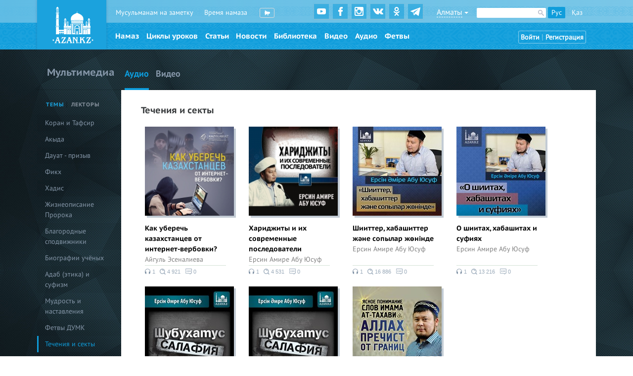

--- FILE ---
content_type: text/html; charset=UTF-8
request_url: https://azan.kz/audio/techeniya-i-sektyi
body_size: 441045
content:
<!DOCTYPE html>
<html lang="ru">
    <head>
	<!-- Global site tag (gtag.js) - Google Analytics -->
	<script async src="https://www.googletagmanager.com/gtag/js?id=UA-127329011-2"></script>
	<script>
	  window.dataLayer = window.dataLayer || [];
	  function gtag(){dataLayer.push(arguments);}
	  gtag('js', new Date());

	  gtag('config', 'UA-127329011-2');
	</script>
    <!-- Yandex.Metrika counter -->
    <script type="text/javascript" >
    (function(m,e,t,r,i,k,a){m[i]=m[i]||function(){(m[i].a=m[i].a||[]).push(arguments)};
    m[i].l=1*new Date();k=e.createElement(t),a=e.getElementsByTagName(t)[0],k.async=1,k.src=r,a.parentNode.insertBefore(k,a)})
    (window, document, "script", "https://mc.yandex.ru/metrika/tag.js", "ym");

    ym(75198217, "init", {
            clickmap:true,
            trackLinks:true,
            accurateTrackBounce:true
    });
    </script>
    <noscript><div><img src="https://mc.yandex.ru/watch/75198217" style="position:absolute; left:-9999px;" alt="" /></div></noscript>
    <!-- /Yandex.Metrika counter -->
	<meta name="google-site-verification" content="sJYyUV4mgW-A0f8Q3g5Eh0_Kl2ppefLtSKLVTy7tZ8c" />
        <meta charset="UTF-8">
        <meta name="viewport" content="width=device-width, initial-scale=1">
        <meta name="csrf-param" content="_csrf">
    <meta name="csrf-token" content="pvEM4Yj1_DS28ASekf0gRtbqpa3JgpHwSS_uHHfsesPBxkKq3YCYcOmUdfbDpWRzt7jm24vn1LkBcNtlHYYSqA==">
        <meta name="yandex-verification" content="8c5d8de1c7f6afe9" />
        <meta name="google-site-verification" content="3F5d2TWn1DgT3cpgSIPfHuKn7rjwDsKkXjlVJ3KPFE8" />
        <title>Течения и секты - Аудио</title>
        <meta name="description" content="Azan.kz — исламский информационно-образовательный портал — Центральная мечеть г. Алматы">

        <link rel="apple-touch-icon" sizes="57x57" href="/apple-icon-57x57.png">
        <link rel="apple-touch-icon" sizes="60x60" href="/apple-icon-60x60.png">
        <link rel="apple-touch-icon" sizes="72x72" href="/apple-icon-72x72.png">
        <link rel="apple-touch-icon" sizes="76x76" href="/apple-icon-76x76.png">
        <link rel="apple-touch-icon" sizes="114x114" href="/apple-icon-114x114.png">
        <link rel="apple-touch-icon" sizes="120x120" href="/apple-icon-120x120.png">
        <link rel="apple-touch-icon" sizes="144x144" href="/apple-icon-144x144.png">
        <link rel="apple-touch-icon" sizes="152x152" href="/apple-icon-152x152.png">
        <link rel="apple-touch-icon" sizes="180x180" href="/apple-icon-180x180.png">
        <link rel="icon" type="image/png" href="/favicon-32x32.png" sizes="32x32">
        <link rel="icon" type="image/png" sizes="192x192"  href="/android-icon-192x192.png">
        <link rel="icon" type="image/png" href="/favicon-96x96.png" sizes="96x96">
        <link rel="icon" type="image/png" href="/favicon-16x16.png" sizes="16x16">
        <link rel="alternate" type="application/rss+xml" title="Azan.kz — исламский информационно-образовательный портал" href="/ru/site/rss" />
        <meta name="msapplication-TileColor" content="#ffffff">
        <meta name="msapplication-TileImage" content="/ms-icon-144x144.png">
        <meta name="theme-color" content="#35a2dd">


        <meta name="description" content="">
<link href="/assets/13f06da6/css/font-awesome.min.css?v=1706203092" rel="stylesheet">
<link href="/styles/vendor.css?v=1679816084" rel="stylesheet">
<link href="/styles/main.css?v=1679816084" rel="stylesheet">
<link href="/styles/audio.css?v=1679816083" rel="stylesheet">
<link href="/css/plugins.css?v=1679816083" rel="stylesheet">
<link href="/css/audio_media.css?v=1679816083" rel="stylesheet">
<link href="/css/ramadan.css?v=1709566923" rel="stylesheet">
<link href="/assets/e821cc0f/jquery.qtip.css?v=1706203092" rel="stylesheet">        <!--[if lte IE 11]>
<link href="/styles/ie.min.css" rel="stylesheet">
<![endif]-->    </head>
    <body class="first-visit ">
        

        <audio class="namaz-audio" id="audio-time1" src="/media/audio/Remzi_Er_-_FAJR_AZAN.mp3"></audio>
        <audio class="namaz-audio" id="audio-time3" src="/media/audio/Remzi_Er_-_AZAN.mp3"></audio>
        <audio class="namaz-audio" id="audio-time4" src="/media/audio/Remzi_Er_-_AZAN.mp3"></audio>
        <audio class="namaz-audio" id="audio-time5" src="/media/audio/Remzi_Er_-_AZAN.mp3"></audio>
        <audio class="namaz-audio" id="audio-time6" src="/media/audio/Remzi_Er_-_AZAN.mp3"></audio>

        
        <!-- Mobile Side Menu -->
<nav class="pushy pushy-left" style="visibility: visible">
    <ul class="lang inline-block">
        <li class="lang-item inline-block is-active">
            <a href="/ru" class="lang-link white-text">Рус</a>
        </li>
        <li class="lang-item inline-block">
            <a href="/kz" class="lang-link white-text">Қаз</a>
        </li>
            </ul>
    <div class="profile">
                    <div class="profile-border">
                <a class="profile-login" href="/login">
                    Войти                </a>
                <span>|</span>
                <a class="profile-registration" href="/signup">
                    Регистрация                </a>
            </div>
            </div>


    <!-- <li class="pushy-submenu">
            <div class="input-check namaz-notifications">                         
                <input class="input-checkbox" type="checkbox" id="namaz-notification-2">
                <label for="namaz-notification-2" class="input-label profile-edit-label">
    Включить аудио Азан                    <i></i>
                </label>                
            </div>
        </li> -->
    <ul>
                            <li class="pushy-submenu">
                        <a href="/namaz">
                            <svg class="icon icon--solat-man">
                            <use xlink:href="#icon-solat-man"></use>
                            </svg>
                            <span>Намаз</span>
                        </a>
                    </li>
                                        <li class="pushy-submenu">
                        <a href="/maqalat/hadzh">
                            <svg class="icon">
                            <use xlink:href="#icon-article"></use>
                            </svg>
                            <span>Хадж</span>
                        </a>
                    </li>
                                        <!--        <li class="pushy-submenu">
                                                                    <a href="/tafsir">
                                                    <svg class="icon">
                                                    <use xlink:href="#icon-tafsir"></use>
                                                    </svg>
                                                    <span>Тафсир</span>
                                                </a>
                                                    </li>-->
                                        <li class="pushy-submenu">
                        <a href="/durus">
                            <svg class="icon">
                            <use xlink:href="#icon-cycle"></use>
                            </svg>
                            <span>Циклы уроков</span>
                        </a>
                    </li>
                                        <li class="pushy-submenu">
                        <a href="/maqalat">
                            <svg class="icon">
                            <use xlink:href="#icon-article"></use>
                            </svg>
                            <span>Статьи</span>
                        </a>
                    </li>
                                        <li class="pushy-submenu">
                        <a href="/ahbar">
                            <svg class="icon">
                            <use xlink:href="#icon-blog"></use>
                            </svg>
                            <span>Пресс-центр</span>
                        </a>
                    </li>
                                        <!--                    <li class="pushy-submenu">
                                                        <a href="/suwar">
                                        <svg class="icon">
                    <use xlink:href="#icon-photorep"></use>
            </svg>
            <span>Фоторепортажи</span>
            </a>
                </li>-->
                                            <li class="pushy-submenu">
                            <a href="/maktabah">
                                <svg class="icon">
                                <use xlink:href="#icon-book"></use>
                                </svg>
                                <span>Библиотека</span>
                            </a>
                        </li>
                                            <li class="pushy-submenu">
                        <a href="/video">
                            <svg class="icon">
                            <use xlink:href="#icon-new-video"></use>
                            </svg>
                            <span>Видео</span>
                        </a>
                    </li>
                                        <li class="pushy-submenu">
                        <a href="/audio">
                            <svg class="icon">
                            <use xlink:href="#icon-new-audio"></use>
                            </svg>
                            <span>Аудио</span>
                        </a>
                    </li>
                                        <li class="pushy-submenu">
                        <a href="/durus/dars/fetvyi-duhovnogo-upravleniya-musulman-kazahstana-108">
                            <svg class="icon">
                            <use xlink:href="#icon-article"></use>
                            </svg>
                            <span>Фетвы</span>
                        </a>
                    </li>
                                        <li class="pushy-submenu two-lines-menu-item">
                        <a href="/fawaid">
                            <svg class="icon">
                            <use xlink:href="#icon-muslim"></use>
                            </svg>
                            <span>На заметку</span>
                        </a>
                        <ul>

                        </ul>
                    </li>
                                        <li class="pushy-submenu">
                        <a href="/status">
                            <svg class="icon">
                            <use xlink:href="#icon-citata"></use>
                            </svg>
                            <span>Статусы сайта</span>
                        </a>
                        <ul>

                        </ul>
                    </li>
                                        <!--                    <li class="pushy-submenu">
                    <a href="/about">
                    <svg class="icon">
                                    <use xlink:href="#icon-mosque"></use>
            </svg>
            <span>О мечети</span>
            </a>
            <ul>

                                </ul>
                </li>-->
                                        <li class="pushy-submenu">
                        <a href="/asr/day/almaty">
                            <svg class="icon">
                            <use xlink:href="#icon-prayer"></use>
                            </svg>
                            <span>Время намаза</span>
                        </a>
                        <ul>

                        </ul>
                    </li>
                                        <li class="pushy-submenu">
                        <a href="/mubahasa">
                            <svg class="icon">
                            <use xlink:href="#icon-discuss"></use>
                            </svg>
                            <span>Все обсуждения</span>
                        </a>
                        <ul>

                        </ul>
                    </li>
                                        <li class="pushy-submenu">
                        <a href="/mujam">
                            <svg class="icon">
                            <use xlink:href="#icon-dictionary-mobile"></use>
                            </svg>
                            <span>Словарь</span>
                        </a>
                        <ul>

                        </ul>
                    </li>
                            <div class="widget widget-share content-section">
    <ul class="social-list">
        <li class="social-item">
            <a href="https://www.youtube.com/channel/UC7IRI8eIzB9S8WirSZVZweg" class="social-link social-youtube-icon" target="_blank"></a>
        </li>
        <li class="social-item">
            <a href="https://www.facebook.com/azan.kz.centralmesjid/?modal=admin_todo_tour" class="social-link social-facebook-icon" target="_blank"></a>
        </li>
        <li class="social-item">
            <a href="https://www.instagram.com/azan.kz_1/" class="social-link social-instagram-icon" target="_blank"></a>
        </li>
        <li class="social-item">
            <a href="https://vk.com/azankzcentralmasjid" class="social-link social-vk-icon" target="_blank"></a>
        </li>
        <li class="social-item">
            <a href="https://ok.ru/group/55419854979214" class="social-link social-odn-icon" target="_blank"></a>
        </li>
        <li class="social-item">
            <a href="https://t.me/azankz_1" class="social-link social-telegram-icon" target="_blank"></a>
        </li>
        <!-- <li class="social-item">
            <a href="https://www.instagram.com/ihlas_2050/" class="social-link social-ihlas-icon" target="_blank"></a>
        </li> -->
    </ul>
</div>
    </ul>
</nav>
<!-- Mobile Side Menu -->

        <!-- Site Overlay -->
        <div class="site-overlay"></div>
        <div class="pushy-swipe-out"></div>
        <div class="l" id="container">
            <div class="reading-mode reading-off"></div>
                            <header class="header">
    <div class="header-top-wrap">
        <div class="container-fluid">
            <div class="row">
                <div class="header-top pd-gutter" style="padding-left: 19px;">
                    <div class="logo-wrap">
                        <a href="/ru" class="logo">
                            <img src="/images/logo.svg">
                        </a>
                    </div>
                                        <div class="nav-block nav--parts inline-block pd-gutter" style="padding-left: 0;">
                                                            <a href="/fawaid" class="nav-item inline-block">
                                        Мусульманам на заметку                                    </a>
                                                <!--                        <a href="/status" class="nav-item inline-block">
                                    Статусы сайта            </a>-->
                                                <!--                                    <a href="/about" class="nav-item inline-block">
                                    О мечети            </a>-->
                                                                        <a href="/asr/day/almaty" class="nav-item inline-block">
                                        Время намаза                                    </a>
                                                            
                        <div class="input-check namaz-notifications">
                            <input class="input-checkbox" type="checkbox" id="namaz-notification-1">
                            <label for="namaz-notification-1" class="input-label" title="Аудио Азан"></label>
                        </div>
                    </div>
                    <div class="widget widget-share content-section">
    <ul class="social-list">
        <li class="social-item">
            <a href="https://www.youtube.com/channel/UC7IRI8eIzB9S8WirSZVZweg" class="social-link social-youtube-icon" target="_blank"></a>
        </li>
        <li class="social-item">
            <a href="https://www.facebook.com/azan.kz.centralmesjid/?modal=admin_todo_tour" class="social-link social-facebook-icon" target="_blank"></a>
        </li>
        <li class="social-item">
            <a href="https://www.instagram.com/azan.kz_1/" class="social-link social-instagram-icon" target="_blank"></a>
        </li>
        <li class="social-item">
            <a href="https://vk.com/azankzcentralmasjid" class="social-link social-vk-icon" target="_blank"></a>
        </li>
        <li class="social-item">
            <a href="https://ok.ru/group/55419854979214" class="social-link social-odn-icon" target="_blank"></a>
        </li>
        <li class="social-item">
            <a href="https://t.me/azankz_1" class="social-link social-telegram-icon" target="_blank"></a>
        </li>
        <!-- <li class="social-item">
            <a href="https://www.instagram.com/ihlas_2050/" class="social-link social-ihlas-icon" target="_blank"></a>
        </li> -->
    </ul>
</div>                    <div class="info-block">
    <div class="city-select-block">
        <a href="" class="city-select"><span>Алматы</span></a>
        <div class="city-list">
            <input type="text" id="city-filter">
                        <a href="/site/change-city?city=almaty&returnUrl=%2Faudio%2Ftecheniya-i-sektyi" class="city-item">
                        Алматы                    </a>
                            <a href="/site/change-city?city=astana&returnUrl=%2Faudio%2Ftecheniya-i-sektyi" class="city-item">
                        Астана                    </a>
                            <a href="/site/change-city?city=shyimkent&returnUrl=%2Faudio%2Ftecheniya-i-sektyi" class="city-item">
                        Шымкент                    </a>
                            <a href="/site/change-city?city=aqsay&returnUrl=%2Faudio%2Ftecheniya-i-sektyi" class="city-item">
                        Аксай                    </a>
                            <a href="/site/change-city?city=aqsu&returnUrl=%2Faudio%2Ftecheniya-i-sektyi" class="city-item">
                        Аксу                    </a>
                            <a href="/site/change-city?city=aqtau&returnUrl=%2Faudio%2Ftecheniya-i-sektyi" class="city-item">
                        Актау                    </a>
                            <a href="/site/change-city?city=aqtobe&returnUrl=%2Faudio%2Ftecheniya-i-sektyi" class="city-item">
                        Актобе                    </a>
                            <a href="/site/change-city?city=aktogayskiy-rayon&returnUrl=%2Faudio%2Ftecheniya-i-sektyi" class="city-item">
                        Актогайский район                    </a>
                            <a href="/site/change-city?city=altyinsarin-audanyi&returnUrl=%2Faudio%2Ftecheniya-i-sektyi" class="city-item">
                        Алтынсарин ауданы                    </a>
                            <a href="/site/change-city?city=alga&returnUrl=%2Faudio%2Ftecheniya-i-sektyi" class="city-item">
                        Алға                    </a>
                            <a href="/site/change-city?city=amangeldinskiy-rayon&returnUrl=%2Faudio%2Ftecheniya-i-sektyi" class="city-item">
                        Амангельдинский район                    </a>
                            <a href="/site/change-city?city=aral&returnUrl=%2Faudio%2Ftecheniya-i-sektyi" class="city-item">
                        Арал                    </a>
                            <a href="/site/change-city?city=arqalyiq&returnUrl=%2Faudio%2Ftecheniya-i-sektyi" class="city-item">
                        Аркалык                    </a>
                            <a href="/site/change-city?city=aryis-qalasyi&returnUrl=%2Faudio%2Ftecheniya-i-sektyi" class="city-item">
                        Арысь                    </a>
                            <a href="/site/change-city?city=atasu-auyilyi&returnUrl=%2Faudio%2Ftecheniya-i-sektyi" class="city-item">
                        Атасу ауылы                    </a>
                            <a href="/site/change-city?city=atbasar&returnUrl=%2Faudio%2Ftecheniya-i-sektyi" class="city-item">
                        Атбасар                    </a>
                            <a href="/site/change-city?city=atyirau&returnUrl=%2Faudio%2Ftecheniya-i-sektyi" class="city-item">
                        Атырау                    </a>
                            <a href="/site/change-city?city=ayagoz&returnUrl=%2Faudio%2Ftecheniya-i-sektyi" class="city-item">
                        Аягоз                    </a>
                            <a href="/site/change-city?city=aqqulyi-audanyi&returnUrl=%2Faudio%2Ftecheniya-i-sektyi" class="city-item">
                        Аққулы ауданы                    </a>
                            <a href="/site/change-city?city=bayqonyir&returnUrl=%2Faudio%2Ftecheniya-i-sektyi" class="city-item">
                        Байконур                    </a>
                            <a href="/site/change-city?city=bayganin-audanyi&returnUrl=%2Faudio%2Ftecheniya-i-sektyi" class="city-item">
                        Байғанин ауданы                    </a>
                            <a href="/site/change-city?city=balqash&returnUrl=%2Faudio%2Ftecheniya-i-sektyi" class="city-item">
                        Балхаш                    </a>
                            <a href="/site/change-city?city=bayanauyil-audanyi&returnUrl=%2Faudio%2Ftecheniya-i-sektyi" class="city-item">
                        Баянауыл ауданы                    </a>
                            <a href="/site/change-city?city=beyneu&returnUrl=%2Faudio%2Ftecheniya-i-sektyi" class="city-item">
                        Бейнеу                    </a>
                            <a href="/site/change-city?city=baydibek-audanyi&returnUrl=%2Faudio%2Ftecheniya-i-sektyi" class="city-item">
                        Бәйдібек ауданы                    </a>
                            <a href="/site/change-city?city=denis-audanyi&returnUrl=%2Faudio%2Ftecheniya-i-sektyi" class="city-item">
                        Денис ауданы                    </a>
                            <a href="/site/change-city?city=embi&returnUrl=%2Faudio%2Ftecheniya-i-sektyi" class="city-item">
                        Ембі                    </a>
                            <a href="/site/change-city?city=ertis-audanyi&returnUrl=%2Faudio%2Ftecheniya-i-sektyi" class="city-item">
                        Ертіс ауданы                    </a>
                            <a href="/site/change-city?city=esik&returnUrl=%2Faudio%2Ftecheniya-i-sektyi" class="city-item">
                        Есик                    </a>
                            <a href="/site/change-city?city=enbekshiqazaq&returnUrl=%2Faudio%2Ftecheniya-i-sektyi" class="city-item">
                        Еңбекшіқазақ                    </a>
                            <a href="/site/change-city?city=zhitiqara-audanyi&returnUrl=%2Faudio%2Ftecheniya-i-sektyi" class="city-item">
                        Жітіқара ауданы                     </a>
                            <a href="/site/change-city?city=zhalagash-kenti&returnUrl=%2Faudio%2Ftecheniya-i-sektyi" class="city-item">
                        Жалағаш кенті                    </a>
                            <a href="/site/change-city?city=zhanaozen&returnUrl=%2Faudio%2Ftecheniya-i-sektyi" class="city-item">
                        Жанаозен                    </a>
                            <a href="/site/change-city?city=zhanatas&returnUrl=%2Faudio%2Ftecheniya-i-sektyi" class="city-item">
                        Жанатас                    </a>
                            <a href="/site/change-city?city=zhangeldi-audanyi&returnUrl=%2Faudio%2Ftecheniya-i-sektyi" class="city-item">
                        Жангелді ауданы                    </a>
                            <a href="/site/change-city?city=zharkent&returnUrl=%2Faudio%2Ftecheniya-i-sektyi" class="city-item">
                        Жаркент                    </a>
                            <a href="/site/change-city?city=zhanaqorgan-kenti&returnUrl=%2Faudio%2Ftecheniya-i-sektyi" class="city-item">
                        Жаңақорған кенті                    </a>
                            <a href="/site/change-city?city=zhanqala&returnUrl=%2Faudio%2Ftecheniya-i-sektyi" class="city-item">
                        Жаңқала                    </a>
                            <a href="/site/change-city?city=zhezdi-kenti&returnUrl=%2Faudio%2Ftecheniya-i-sektyi" class="city-item">
                        Жезді кенті                    </a>
                            <a href="/site/change-city?city=zhezqazgan&returnUrl=%2Faudio%2Ftecheniya-i-sektyi" class="city-item">
                        Жезказган                    </a>
                            <a href="/site/change-city?city=zhetisay&returnUrl=%2Faudio%2Ftecheniya-i-sektyi" class="city-item">
                        Жетысай                    </a>
                            <a href="/site/change-city?city=zhosalyi&returnUrl=%2Faudio%2Ftecheniya-i-sektyi" class="city-item">
                        Жосалы                    </a>
                            <a href="/site/change-city?city=zhosalyi-kenti&returnUrl=%2Faudio%2Ftecheniya-i-sektyi" class="city-item">
                        Жосалы кенті                    </a>
                            <a href="/site/change-city?city=zhayrem&returnUrl=%2Faudio%2Ftecheniya-i-sektyi" class="city-item">
                        Жәйрем                    </a>
                            <a href="/site/change-city?city=zhanibek&returnUrl=%2Faudio%2Ftecheniya-i-sektyi" class="city-item">
                        Жәнібек                    </a>
                            <a href="/site/change-city?city=zaysan&returnUrl=%2Faudio%2Ftecheniya-i-sektyi" class="city-item">
                        Зайсан                    </a>
                            <a href="/site/change-city?city=inder&returnUrl=%2Faudio%2Ftecheniya-i-sektyi" class="city-item">
                        Индер                    </a>
                            <a href="/site/change-city?city=isatay-audanyi&returnUrl=%2Faudio%2Ftecheniya-i-sektyi" class="city-item">
                        Исатай ауданы                    </a>
                            <a href="/site/change-city?city=qaragandyi&returnUrl=%2Faudio%2Ftecheniya-i-sektyi" class="city-item">
                        Караганда                    </a>
                            <a href="/site/change-city?city=karatau&returnUrl=%2Faudio%2Ftecheniya-i-sektyi" class="city-item">
                        Каратау                    </a>
                            <a href="/site/change-city?city=qaskelen&returnUrl=%2Faudio%2Ftecheniya-i-sektyi" class="city-item">
                        Каскелен                    </a>
                            <a href="/site/change-city?city=keles-audanyi&returnUrl=%2Faudio%2Ftecheniya-i-sektyi" class="city-item">
                        Келес ауданы                    </a>
                            <a href="/site/change-city?city=kentau&returnUrl=%2Faudio%2Ftecheniya-i-sektyi" class="city-item">
                        Кентау                    </a>
                            <a href="/site/change-city?city=kokshetau&returnUrl=%2Faudio%2Ftecheniya-i-sektyi" class="city-item">
                        Кокшетау                    </a>
                            <a href="/site/change-city?city=qonaev&returnUrl=%2Faudio%2Ftecheniya-i-sektyi" class="city-item">
                        Конаев                    </a>
                            <a href="/site/change-city?city=qostanay&returnUrl=%2Faudio%2Ftecheniya-i-sektyi" class="city-item">
                        Костанай                    </a>
                            <a href="/site/change-city?city=qosshyi&returnUrl=%2Faudio%2Ftecheniya-i-sektyi" class="city-item">
                        Косшы                    </a>
                            <a href="/site/change-city?city=qulsaryi&returnUrl=%2Faudio%2Ftecheniya-i-sektyi" class="city-item">
                        Кульсары                    </a>
                            <a href="/site/change-city?city=kurchatov&returnUrl=%2Faudio%2Ftecheniya-i-sektyi" class="city-item">
                        Курчатов                    </a>
                            <a href="/site/change-city?city=qyizyilorda&returnUrl=%2Faudio%2Ftecheniya-i-sektyi" class="city-item">
                        Кызылорда                    </a>
                            <a href="/site/change-city?city=kokpekti-audanyi&returnUrl=%2Faudio%2Ftecheniya-i-sektyi" class="city-item">
                        Көкпекті ауданы                    </a>
                            <a href="/site/change-city?city=lenger&returnUrl=%2Faudio%2Ftecheniya-i-sektyi" class="city-item">
                        Ленгер                    </a>
                            <a href="/site/change-city?city=lisakov&returnUrl=%2Faudio%2Ftecheniya-i-sektyi" class="city-item">
                        Лисаков                    </a>
                            <a href="/site/change-city?city=may-audanyi&returnUrl=%2Faudio%2Ftecheniya-i-sektyi" class="city-item">
                        Май ауданы                    </a>
                            <a href="/site/change-city?city=mayqayyin-kenti&returnUrl=%2Faudio%2Ftecheniya-i-sektyi" class="city-item">
                        Майқайын кенті                    </a>
                            <a href="/site/change-city?city=mahanbet-audanyi&returnUrl=%2Faudio%2Ftecheniya-i-sektyi" class="city-item">
                        Маханбет ауданы                    </a>
                            <a href="/site/change-city?city=maqat&returnUrl=%2Faudio%2Ftecheniya-i-sektyi" class="city-item">
                        Мақат                    </a>
                            <a href="/site/change-city?city=mendiqara-audanyi&returnUrl=%2Faudio%2Ftecheniya-i-sektyi" class="city-item">
                        Меңдіқара ауданы                    </a>
                            <a href="/site/change-city?city=miyalyi&returnUrl=%2Faudio%2Ftecheniya-i-sektyi" class="city-item">
                        Миялы                    </a>
                            <a href="/site/change-city?city=moyyinqum-auyilyi&returnUrl=%2Faudio%2Ftecheniya-i-sektyi" class="city-item">
                        Мойынқұм ауылы                    </a>
                            <a href="/site/change-city?city=myirzakent-kenti&returnUrl=%2Faudio%2Ftecheniya-i-sektyi" class="city-item">
                        Мырзакент кенті                    </a>
                            <a href="/site/change-city?city=martok-audanyi&returnUrl=%2Faudio%2Ftecheniya-i-sektyi" class="city-item">
                        Мәртөк ауданы                    </a>
                            <a href="/site/change-city?city=nauyirzyim-audanyi&returnUrl=%2Faudio%2Ftecheniya-i-sektyi" class="city-item">
                        Науырзым  ауданы                     </a>
                            <a href="/site/change-city?city=oyyil-audanyi&returnUrl=%2Faudio%2Ftecheniya-i-sektyi" class="city-item">
                        Ойыл ауданы                    </a>
                            <a href="/site/change-city?city=ordabasyi-audanyi&returnUrl=%2Faudio%2Ftecheniya-i-sektyi" class="city-item">
                        Ордабасы ауданы                    </a>
                            <a href="/site/change-city?city=otyirar-audanyi&returnUrl=%2Faudio%2Ftecheniya-i-sektyi" class="city-item">
                        Отырар ауданы                    </a>
                            <a href="/site/change-city?city=pavlodar&returnUrl=%2Faudio%2Ftecheniya-i-sektyi" class="city-item">
                        Павлодар                    </a>
                            <a href="/site/change-city?city=petropavl&returnUrl=%2Faudio%2Ftecheniya-i-sektyi" class="city-item">
                        Петропавловск                    </a>
                            <a href="/site/change-city?city=ridder&returnUrl=%2Faudio%2Ftecheniya-i-sektyi" class="city-item">
                        Риддер                    </a>
                            <a href="/site/change-city?city=rudnyiy&returnUrl=%2Faudio%2Ftecheniya-i-sektyi" class="city-item">
                        Рудный                    </a>
                            <a href="/site/change-city?city=mangyistau-auyil&returnUrl=%2Faudio%2Ftecheniya-i-sektyi" class="city-item">
                        с.Мангистау                    </a>
                            <a href="/site/change-city?city=sayram-audanyi&returnUrl=%2Faudio%2Ftecheniya-i-sektyi" class="city-item">
                        Сайрам ауданы                    </a>
                            <a href="/site/change-city?city=sayqyin&returnUrl=%2Faudio%2Ftecheniya-i-sektyi" class="city-item">
                        Сайқын                    </a>
                            <a href="/site/change-city?city=saryiagash&returnUrl=%2Faudio%2Ftecheniya-i-sektyi" class="city-item">
                        Сарыагаш                    </a>
                            <a href="/site/change-city?city=saryikol-audanyi&returnUrl=%2Faudio%2Ftecheniya-i-sektyi" class="city-item">
                        Сарыкөл ауданы                    </a>
                            <a href="/site/change-city?city=saryiozek&returnUrl=%2Faudio%2Ftecheniya-i-sektyi" class="city-item">
                        Сарыозек                    </a>
                            <a href="/site/change-city?city=satpaev&returnUrl=%2Faudio%2Ftecheniya-i-sektyi" class="city-item">
                        Сатпаев                    </a>
                            <a href="/site/change-city?city=sauran-audanyi&returnUrl=%2Faudio%2Ftecheniya-i-sektyi" class="city-item">
                        Сауран ауданы                    </a>
                            <a href="/site/change-city?city=semey&returnUrl=%2Faudio%2Ftecheniya-i-sektyi" class="city-item">
                        Семей                    </a>
                            <a href="/site/change-city?city=sozaq-audanyi&returnUrl=%2Faudio%2Ftecheniya-i-sektyi" class="city-item">
                        Созақ ауданы                    </a>
                            <a href="/site/change-city?city=solnechnyiy&returnUrl=%2Faudio%2Ftecheniya-i-sektyi" class="city-item">
                        Солнечный                    </a>
                            <a href="/site/change-city?city=stepnogorsk&returnUrl=%2Faudio%2Ftecheniya-i-sektyi" class="city-item">
                        Степногорск                    </a>
                            <a href="/site/change-city?city=syiryim-audanyi&returnUrl=%2Faudio%2Ftecheniya-i-sektyi" class="city-item">
                        Сырым ауданы                    </a>
                            <a href="/site/change-city?city=tayyinsha&returnUrl=%2Faudio%2Ftecheniya-i-sektyi" class="city-item">
                        Тайынша                    </a>
                            <a href="/site/change-city?city=talgar&returnUrl=%2Faudio%2Ftecheniya-i-sektyi" class="city-item">
                        Талгар                    </a>
                            <a href="/site/change-city?city=taldyiqorgan&returnUrl=%2Faudio%2Ftecheniya-i-sektyi" class="city-item">
                        Талдыкорган                    </a>
                            <a href="/site/change-city?city=taraz&returnUrl=%2Faudio%2Ftecheniya-i-sektyi" class="city-item">
                        Тараз                    </a>
                            <a href="/site/change-city?city=taran-audanyi&returnUrl=%2Faudio%2Ftecheniya-i-sektyi" class="city-item">
                        Таран ауданы                    </a>
                            <a href="/site/change-city?city=tekeli-qalasyi&returnUrl=%2Faudio%2Ftecheniya-i-sektyi" class="city-item">
                        Текели                    </a>
                            <a href="/site/change-city?city=temirtau&returnUrl=%2Faudio%2Ftecheniya-i-sektyi" class="city-item">
                        Темиртау                    </a>
                            <a href="/site/change-city?city=terenkol-audanyi&returnUrl=%2Faudio%2Ftecheniya-i-sektyi" class="city-item">
                        Тереңкөл ауданы                    </a>
                            <a href="/site/change-city?city=terenozek-kenti&returnUrl=%2Faudio%2Ftecheniya-i-sektyi" class="city-item">
                        Тереңөзек кенті                    </a>
                            <a href="/site/change-city?city=teniz-ken-ornyi&returnUrl=%2Faudio%2Ftecheniya-i-sektyi" class="city-item">
                        Теңіз кен орны                    </a>
                            <a href="/site/change-city?city=tyrkistan&returnUrl=%2Faudio%2Ftecheniya-i-sektyi" class="city-item">
                        Туркестан                    </a>
                            <a href="/site/change-city?city=tylkibas-kenti&returnUrl=%2Faudio%2Ftecheniya-i-sektyi" class="city-item">
                        Түлкібас кенті                    </a>
                            <a href="/site/change-city?city=uzyinagash&returnUrl=%2Faudio%2Ftecheniya-i-sektyi" class="city-item">
                        Узынагаш                    </a>
                            <a href="/site/change-city?city=uralsk&returnUrl=%2Faudio%2Ftecheniya-i-sektyi" class="city-item">
                        Уральск                    </a>
                            <a href="/site/change-city?city=oskemen&returnUrl=%2Faudio%2Ftecheniya-i-sektyi" class="city-item">
                        Усть-Каменогорск                    </a>
                            <a href="/site/change-city?city=federov-audanyi&returnUrl=%2Faudio%2Ftecheniya-i-sektyi" class="city-item">
                        Федоровский р-он                    </a>
                            <a href="/site/change-city?city=fort-shevchenko&returnUrl=%2Faudio%2Ftecheniya-i-sektyi" class="city-item">
                        Форт-Шевченко                    </a>
                            <a href="/site/change-city?city=hromtau&returnUrl=%2Faudio%2Ftecheniya-i-sektyi" class="city-item">
                        Хромтау                    </a>
                            <a href="/site/change-city?city=tselinograd-audanyi&returnUrl=%2Faudio%2Ftecheniya-i-sektyi" class="city-item">
                        Целиноградский р-он                    </a>
                            <a href="/site/change-city?city=chapaev&returnUrl=%2Faudio%2Ftecheniya-i-sektyi" class="city-item">
                        Чапаево                    </a>
                            <a href="/site/change-city?city=shamalgan-auyilyi&returnUrl=%2Faudio%2Ftecheniya-i-sektyi" class="city-item">
                        Чемолган                    </a>
                            <a href="/site/change-city?city=shu&returnUrl=%2Faudio%2Ftecheniya-i-sektyi" class="city-item">
                        Чу                    </a>
                            <a href="/site/change-city?city=shal-aqyin-audanyi&returnUrl=%2Faudio%2Ftecheniya-i-sektyi" class="city-item">
                        Шал ақын ауданы                    </a>
                            <a href="/site/change-city?city=shalqar&returnUrl=%2Faudio%2Ftecheniya-i-sektyi" class="city-item">
                        Шалкар                    </a>
                            <a href="/site/change-city?city=sharbaqtyi-audanyi&returnUrl=%2Faudio%2Ftecheniya-i-sektyi" class="city-item">
                        Шарбақты ауданы                    </a>
                            <a href="/site/change-city?city=shardara&returnUrl=%2Faudio%2Ftecheniya-i-sektyi" class="city-item">
                        Шардара                    </a>
                            <a href="/site/change-city?city=shetpe&returnUrl=%2Faudio%2Ftecheniya-i-sektyi" class="city-item">
                        Шетпе                    </a>
                            <a href="/site/change-city?city=shieli-kenti&returnUrl=%2Faudio%2Ftecheniya-i-sektyi" class="city-item">
                        Шиелі кенті                    </a>
                            <a href="/site/change-city?city=shubarqudyiq&returnUrl=%2Faudio%2Ftecheniya-i-sektyi" class="city-item">
                        Шұбарқұдық                    </a>
                            <a href="/site/change-city?city=yirgyiz-audanyi&returnUrl=%2Faudio%2Ftecheniya-i-sektyi" class="city-item">
                        Ырғыз ауданы                    </a>
                            <a href="/site/change-city?city=ekibastuz&returnUrl=%2Faudio%2Ftecheniya-i-sektyi" class="city-item">
                        Экибастуз                    </a>
                            <a href="/site/change-city?city=qazyigurt&returnUrl=%2Faudio%2Ftecheniya-i-sektyi" class="city-item">
                        Қазығұрт                    </a>
                            <a href="/site/change-city?city=qamyistyi-audanyi&returnUrl=%2Faudio%2Ftecheniya-i-sektyi" class="city-item">
                        Қамысты ауданы                    </a>
                            <a href="/site/change-city?city=qandyiagash&returnUrl=%2Faudio%2Ftecheniya-i-sektyi" class="city-item">
                        Қандыағаш                    </a>
                            <a href="/site/change-city?city=qarabalyiq-audanyi&returnUrl=%2Faudio%2Ftecheniya-i-sektyi" class="city-item">
                        Қарабалық ауданы                    </a>
                            <a href="/site/change-city?city=qarazhal&returnUrl=%2Faudio%2Ftecheniya-i-sektyi" class="city-item">
                        Қаражал                    </a>
                            <a href="/site/change-city?city=qarasu-audanyi&returnUrl=%2Faudio%2Ftecheniya-i-sektyi" class="city-item">
                        Қарасу ауданы                    </a>
                            <a href="/site/change-city?city=qaratau&returnUrl=%2Faudio%2Ftecheniya-i-sektyi" class="city-item">
                        Қаратау                    </a>
                            <a href="/site/change-city?city=qargalyi&returnUrl=%2Faudio%2Ftecheniya-i-sektyi" class="city-item">
                        Қарғалы                    </a>
                            <a href="/site/change-city?city=qobda-audanyi&returnUrl=%2Faudio%2Ftecheniya-i-sektyi" class="city-item">
                        Қобда ауданы                    </a>
                            <a href="/site/change-city?city=qorday&returnUrl=%2Faudio%2Ftecheniya-i-sektyi" class="city-item">
                        Қордай                    </a>
                            <a href="/site/change-city?city=qurmangazyi-audanyi&returnUrl=%2Faudio%2Ftecheniya-i-sektyi" class="city-item">
                        Құрманғазы ауданы                    </a>
                            <a href="/site/change-city?city=quryiq&returnUrl=%2Faudio%2Ftecheniya-i-sektyi" class="city-item">
                        Құрық                    </a>
                            <a href="/site/change-city?city=yrzhar-audanyi&returnUrl=%2Faudio%2Ftecheniya-i-sektyi" class="city-item">
                        Үржар ауданы                    </a>
                            <a href="/site/change-city?city=ysharal&returnUrl=%2Faudio%2Ftecheniya-i-sektyi" class="city-item">
                        Үшарал                    </a>
                            <a href="/site/change-city?city=uzyinkol-audanyi&returnUrl=%2Faudio%2Ftecheniya-i-sektyi" class="city-item">
                        Ұзынкөл ауданы                     </a>
                            <a href="/site/change-city?city=ayteke-bi-audanyi&returnUrl=%2Faudio%2Ftecheniya-i-sektyi" class="city-item">
                        Әйтеке би ауданы                    </a>
                            <a href="/site/change-city?city=ayteke-bi-kenti&returnUrl=%2Faudio%2Ftecheniya-i-sektyi" class="city-item">
                        Әйтеке би кенті                    </a>
                            <a href="/site/change-city?city=auliekol-audanyi&returnUrl=%2Faudio%2Ftecheniya-i-sektyi" class="city-item">
                        Әулиекөл ауданы                    </a>
                        </div>
    </div>
    <form class="search" action="/search">
        <input class="search-input" type="search" name="query">
        <span class="search-button js-search-button">
            <svg class="icon icon--search">
            <use xlink:href="#icon-search"></use>
            </svg>
        </span>
    </form>
        <ul class="lang inline-block">
        <li class="lang-item inline-block is-active">
            <a href="/ru" class="lang-link white-text">Рус</a>
        </li>
        <li class="lang-item inline-block">
            <a href="/kz" class="lang-link white-text">Қаз</a>
        </li>
    </ul>
</div>
                </div>
            </div>
        </div>
    </div>
    <div class="header-bottom-wrap">
        <div class="container-fluid">
            <div class="row">
                <div class="header-bottom pd-gutter" style="padding-left: 15px;">
                    <nav>
                                                
                        <ul class="nav-block nav--main" style="padding-left: 0;">
                                                                    <li class="nav-item inline-block" data-style="border: 1px solid rgba(255, 255, 255, 0.5); border-radius: 3px; margin-top: -1px; padding: 0 8px;">
                                            <a href="/namaz" class="nav-link font-caption-bold">
                                                <!-- svg class="icon icon--solat-man">
                                                <use xmlns:xlink="http://www.w3.org/1999/xlink" xlink:href="#icon-solat-man"></use>
                                                </svg -->
                                                Намаз                                            </a>
                                        </li>
                                                                                <!--                                        <li class="nav-item inline-block" style="border: 1px solid rgba(255, 255, 255, 0.5); border-radius: 3px; margin-top: -1px; padding: 0 8px;">
                                                                                                            <a href="/tafsir" class="nav-link font-caption-bold">
                                                                        <svg class="icon icon--tafsir">
                                                                        <use xmlns:xlink="http://www.w3.org/1999/xlink" xlink:href="#icon-tafsir"></use>
                                                                        </svg>
                                        Тафсир                                                                    </a>
                                                                                            </li>-->
                                                                                <li class="nav-item inline-block" data-style="border: 1px solid rgba(255, 255, 255, 0.5); border-radius: 3px; margin-top: -1px; padding: 0 8px;">
                                            <a href="/durus" class="nav-link font-caption-bold">
                                                Циклы уроков                                            </a>
                                        </li>
                                                                                <li class="nav-item inline-block">
                                            <a href="/maqalat" class="nav-link font-caption-bold">
                                                Статьи                                            </a>
                                        </li>
                                                                                <li class="nav-item inline-block">
                                            <a href="/ahbar" class="nav-link font-caption-bold">
                                                Новости                                            </a>
                                        </li>
                                                                                <!--                                        <li class="nav-item inline-block">
                                                                                                                        <a href="/suwar" class="nav-link font-caption-bold">
                                        Фоторепортажи                                            </a>
                                                                                </li>-->
                                                                                <li class="nav-item inline-block">
                                            <a href="/maktabah" class="nav-link font-caption-bold">
                                                Библиотека                                            </a>
                                        </li>
                                                                                <li class="nav-item inline-block">
                                            <a href="/video" class="nav-link font-caption-bold">
                                                Видео                                            </a>
                                        </li>
                                                                                <li class="nav-item inline-block">
                                            <a href="/audio" class="nav-link font-caption-bold">
                                                Аудио                                            </a>
                                        </li>
                                                                                    <li class="nav-item inline-block">
                                                <a href="/durus/dars/fetvyi-duhovnogo-upravleniya-musulman-kazahstana-108" class="nav-link font-caption-bold">
                                                    Фетвы                                                </a>
                                            </li>
                                                                    
                        </ul>
                    </nav>
                    <div class="profile">
                                                    <div class="profile-border">
                                <a class="profile-login" href="/login">
                                    Войти                                </a>
                                <span>|</span>
                                <a class="profile-registration" href="/signup">
                                    Регистрация                                </a>
                            </div>
                        


                    </div>
                </div>
            </div>
        </div>
    </div>

    <!-- мобильное меню  -->

    <div class="header-mobile-wrap">
        <div class="menu-btn">
            <svg class="icon icon-menu-button">
            <use xlink:href="#icon_menu-button" />
            </svg>
        </div>
        <div class="mobile-logo">
            <a href="/ru" class="logo">
                <img src="/images/logo.svg" class="icon icon-logo">
            </a>
        </div>
        <form action="/search" class="form form--secondary form--search pull-right">
            <div class="form-group">
                <input class="form-control" value="" type="text" name="query" id="searchWord" placeholder="Найти">
                <button type="button" class="icon icon--search">
                    <svg class="icon icon-mobile-search">
                    <use xlink:href="#search-mobile-icon" />
                    </svg>
                </button>
            </div>
        </form>
    </div>
    <div class="header-mobile-wrap--bottom">
        <div class="namaz--next">
        <span>
            Иша            18:15        </span>        
    </div>
        <div class="city-select-block">
        <a href="" class="city-select"><span>Алматы</span></a>
        <div class="city-list">
                                <a href="/site/change-city?city=almaty&returnUrl=%2Faudio%2Ftecheniya-i-sektyi" class="city-item">
                    Алматы                </a>
                                <a href="/site/change-city?city=astana&returnUrl=%2Faudio%2Ftecheniya-i-sektyi" class="city-item">
                    Астана                </a>
                                <a href="/site/change-city?city=shyimkent&returnUrl=%2Faudio%2Ftecheniya-i-sektyi" class="city-item">
                    Шымкент                </a>
                                <a href="/site/change-city?city=aqsay&returnUrl=%2Faudio%2Ftecheniya-i-sektyi" class="city-item">
                    Аксай                </a>
                                <a href="/site/change-city?city=aqsu&returnUrl=%2Faudio%2Ftecheniya-i-sektyi" class="city-item">
                    Аксу                </a>
                                <a href="/site/change-city?city=aqtau&returnUrl=%2Faudio%2Ftecheniya-i-sektyi" class="city-item">
                    Актау                </a>
                                <a href="/site/change-city?city=aqtobe&returnUrl=%2Faudio%2Ftecheniya-i-sektyi" class="city-item">
                    Актобе                </a>
                                <a href="/site/change-city?city=aktogayskiy-rayon&returnUrl=%2Faudio%2Ftecheniya-i-sektyi" class="city-item">
                    Актогайский район                </a>
                                <a href="/site/change-city?city=altyinsarin-audanyi&returnUrl=%2Faudio%2Ftecheniya-i-sektyi" class="city-item">
                    Алтынсарин ауданы                </a>
                                <a href="/site/change-city?city=alga&returnUrl=%2Faudio%2Ftecheniya-i-sektyi" class="city-item">
                    Алға                </a>
                                <a href="/site/change-city?city=amangeldinskiy-rayon&returnUrl=%2Faudio%2Ftecheniya-i-sektyi" class="city-item">
                    Амангельдинский район                </a>
                                <a href="/site/change-city?city=aral&returnUrl=%2Faudio%2Ftecheniya-i-sektyi" class="city-item">
                    Арал                </a>
                                <a href="/site/change-city?city=arqalyiq&returnUrl=%2Faudio%2Ftecheniya-i-sektyi" class="city-item">
                    Аркалык                </a>
                                <a href="/site/change-city?city=aryis-qalasyi&returnUrl=%2Faudio%2Ftecheniya-i-sektyi" class="city-item">
                    Арысь                </a>
                                <a href="/site/change-city?city=atasu-auyilyi&returnUrl=%2Faudio%2Ftecheniya-i-sektyi" class="city-item">
                    Атасу ауылы                </a>
                                <a href="/site/change-city?city=atbasar&returnUrl=%2Faudio%2Ftecheniya-i-sektyi" class="city-item">
                    Атбасар                </a>
                                <a href="/site/change-city?city=atyirau&returnUrl=%2Faudio%2Ftecheniya-i-sektyi" class="city-item">
                    Атырау                </a>
                                <a href="/site/change-city?city=ayagoz&returnUrl=%2Faudio%2Ftecheniya-i-sektyi" class="city-item">
                    Аягоз                </a>
                                <a href="/site/change-city?city=aqqulyi-audanyi&returnUrl=%2Faudio%2Ftecheniya-i-sektyi" class="city-item">
                    Аққулы ауданы                </a>
                                <a href="/site/change-city?city=bayqonyir&returnUrl=%2Faudio%2Ftecheniya-i-sektyi" class="city-item">
                    Байконур                </a>
                                <a href="/site/change-city?city=bayganin-audanyi&returnUrl=%2Faudio%2Ftecheniya-i-sektyi" class="city-item">
                    Байғанин ауданы                </a>
                                <a href="/site/change-city?city=balqash&returnUrl=%2Faudio%2Ftecheniya-i-sektyi" class="city-item">
                    Балхаш                </a>
                                <a href="/site/change-city?city=bayanauyil-audanyi&returnUrl=%2Faudio%2Ftecheniya-i-sektyi" class="city-item">
                    Баянауыл ауданы                </a>
                                <a href="/site/change-city?city=beyneu&returnUrl=%2Faudio%2Ftecheniya-i-sektyi" class="city-item">
                    Бейнеу                </a>
                                <a href="/site/change-city?city=baydibek-audanyi&returnUrl=%2Faudio%2Ftecheniya-i-sektyi" class="city-item">
                    Бәйдібек ауданы                </a>
                                <a href="/site/change-city?city=denis-audanyi&returnUrl=%2Faudio%2Ftecheniya-i-sektyi" class="city-item">
                    Денис ауданы                </a>
                                <a href="/site/change-city?city=embi&returnUrl=%2Faudio%2Ftecheniya-i-sektyi" class="city-item">
                    Ембі                </a>
                                <a href="/site/change-city?city=ertis-audanyi&returnUrl=%2Faudio%2Ftecheniya-i-sektyi" class="city-item">
                    Ертіс ауданы                </a>
                                <a href="/site/change-city?city=esik&returnUrl=%2Faudio%2Ftecheniya-i-sektyi" class="city-item">
                    Есик                </a>
                                <a href="/site/change-city?city=enbekshiqazaq&returnUrl=%2Faudio%2Ftecheniya-i-sektyi" class="city-item">
                    Еңбекшіқазақ                </a>
                                <a href="/site/change-city?city=zhitiqara-audanyi&returnUrl=%2Faudio%2Ftecheniya-i-sektyi" class="city-item">
                    Жітіқара ауданы                 </a>
                                <a href="/site/change-city?city=zhalagash-kenti&returnUrl=%2Faudio%2Ftecheniya-i-sektyi" class="city-item">
                    Жалағаш кенті                </a>
                                <a href="/site/change-city?city=zhanaozen&returnUrl=%2Faudio%2Ftecheniya-i-sektyi" class="city-item">
                    Жанаозен                </a>
                                <a href="/site/change-city?city=zhanatas&returnUrl=%2Faudio%2Ftecheniya-i-sektyi" class="city-item">
                    Жанатас                </a>
                                <a href="/site/change-city?city=zhangeldi-audanyi&returnUrl=%2Faudio%2Ftecheniya-i-sektyi" class="city-item">
                    Жангелді ауданы                </a>
                                <a href="/site/change-city?city=zharkent&returnUrl=%2Faudio%2Ftecheniya-i-sektyi" class="city-item">
                    Жаркент                </a>
                                <a href="/site/change-city?city=zhanaqorgan-kenti&returnUrl=%2Faudio%2Ftecheniya-i-sektyi" class="city-item">
                    Жаңақорған кенті                </a>
                                <a href="/site/change-city?city=zhanqala&returnUrl=%2Faudio%2Ftecheniya-i-sektyi" class="city-item">
                    Жаңқала                </a>
                                <a href="/site/change-city?city=zhezdi-kenti&returnUrl=%2Faudio%2Ftecheniya-i-sektyi" class="city-item">
                    Жезді кенті                </a>
                                <a href="/site/change-city?city=zhezqazgan&returnUrl=%2Faudio%2Ftecheniya-i-sektyi" class="city-item">
                    Жезказган                </a>
                                <a href="/site/change-city?city=zhetisay&returnUrl=%2Faudio%2Ftecheniya-i-sektyi" class="city-item">
                    Жетысай                </a>
                                <a href="/site/change-city?city=zhosalyi&returnUrl=%2Faudio%2Ftecheniya-i-sektyi" class="city-item">
                    Жосалы                </a>
                                <a href="/site/change-city?city=zhosalyi-kenti&returnUrl=%2Faudio%2Ftecheniya-i-sektyi" class="city-item">
                    Жосалы кенті                </a>
                                <a href="/site/change-city?city=zhayrem&returnUrl=%2Faudio%2Ftecheniya-i-sektyi" class="city-item">
                    Жәйрем                </a>
                                <a href="/site/change-city?city=zhanibek&returnUrl=%2Faudio%2Ftecheniya-i-sektyi" class="city-item">
                    Жәнібек                </a>
                                <a href="/site/change-city?city=zaysan&returnUrl=%2Faudio%2Ftecheniya-i-sektyi" class="city-item">
                    Зайсан                </a>
                                <a href="/site/change-city?city=inder&returnUrl=%2Faudio%2Ftecheniya-i-sektyi" class="city-item">
                    Индер                </a>
                                <a href="/site/change-city?city=isatay-audanyi&returnUrl=%2Faudio%2Ftecheniya-i-sektyi" class="city-item">
                    Исатай ауданы                </a>
                                <a href="/site/change-city?city=qaragandyi&returnUrl=%2Faudio%2Ftecheniya-i-sektyi" class="city-item">
                    Караганда                </a>
                                <a href="/site/change-city?city=karatau&returnUrl=%2Faudio%2Ftecheniya-i-sektyi" class="city-item">
                    Каратау                </a>
                                <a href="/site/change-city?city=qaskelen&returnUrl=%2Faudio%2Ftecheniya-i-sektyi" class="city-item">
                    Каскелен                </a>
                                <a href="/site/change-city?city=keles-audanyi&returnUrl=%2Faudio%2Ftecheniya-i-sektyi" class="city-item">
                    Келес ауданы                </a>
                                <a href="/site/change-city?city=kentau&returnUrl=%2Faudio%2Ftecheniya-i-sektyi" class="city-item">
                    Кентау                </a>
                                <a href="/site/change-city?city=kokshetau&returnUrl=%2Faudio%2Ftecheniya-i-sektyi" class="city-item">
                    Кокшетау                </a>
                                <a href="/site/change-city?city=qonaev&returnUrl=%2Faudio%2Ftecheniya-i-sektyi" class="city-item">
                    Конаев                </a>
                                <a href="/site/change-city?city=qostanay&returnUrl=%2Faudio%2Ftecheniya-i-sektyi" class="city-item">
                    Костанай                </a>
                                <a href="/site/change-city?city=qosshyi&returnUrl=%2Faudio%2Ftecheniya-i-sektyi" class="city-item">
                    Косшы                </a>
                                <a href="/site/change-city?city=qulsaryi&returnUrl=%2Faudio%2Ftecheniya-i-sektyi" class="city-item">
                    Кульсары                </a>
                                <a href="/site/change-city?city=kurchatov&returnUrl=%2Faudio%2Ftecheniya-i-sektyi" class="city-item">
                    Курчатов                </a>
                                <a href="/site/change-city?city=qyizyilorda&returnUrl=%2Faudio%2Ftecheniya-i-sektyi" class="city-item">
                    Кызылорда                </a>
                                <a href="/site/change-city?city=kokpekti-audanyi&returnUrl=%2Faudio%2Ftecheniya-i-sektyi" class="city-item">
                    Көкпекті ауданы                </a>
                                <a href="/site/change-city?city=lenger&returnUrl=%2Faudio%2Ftecheniya-i-sektyi" class="city-item">
                    Ленгер                </a>
                                <a href="/site/change-city?city=lisakov&returnUrl=%2Faudio%2Ftecheniya-i-sektyi" class="city-item">
                    Лисаков                </a>
                                <a href="/site/change-city?city=may-audanyi&returnUrl=%2Faudio%2Ftecheniya-i-sektyi" class="city-item">
                    Май ауданы                </a>
                                <a href="/site/change-city?city=mayqayyin-kenti&returnUrl=%2Faudio%2Ftecheniya-i-sektyi" class="city-item">
                    Майқайын кенті                </a>
                                <a href="/site/change-city?city=mahanbet-audanyi&returnUrl=%2Faudio%2Ftecheniya-i-sektyi" class="city-item">
                    Маханбет ауданы                </a>
                                <a href="/site/change-city?city=maqat&returnUrl=%2Faudio%2Ftecheniya-i-sektyi" class="city-item">
                    Мақат                </a>
                                <a href="/site/change-city?city=mendiqara-audanyi&returnUrl=%2Faudio%2Ftecheniya-i-sektyi" class="city-item">
                    Меңдіқара ауданы                </a>
                                <a href="/site/change-city?city=miyalyi&returnUrl=%2Faudio%2Ftecheniya-i-sektyi" class="city-item">
                    Миялы                </a>
                                <a href="/site/change-city?city=moyyinqum-auyilyi&returnUrl=%2Faudio%2Ftecheniya-i-sektyi" class="city-item">
                    Мойынқұм ауылы                </a>
                                <a href="/site/change-city?city=myirzakent-kenti&returnUrl=%2Faudio%2Ftecheniya-i-sektyi" class="city-item">
                    Мырзакент кенті                </a>
                                <a href="/site/change-city?city=martok-audanyi&returnUrl=%2Faudio%2Ftecheniya-i-sektyi" class="city-item">
                    Мәртөк ауданы                </a>
                                <a href="/site/change-city?city=nauyirzyim-audanyi&returnUrl=%2Faudio%2Ftecheniya-i-sektyi" class="city-item">
                    Науырзым  ауданы                 </a>
                                <a href="/site/change-city?city=oyyil-audanyi&returnUrl=%2Faudio%2Ftecheniya-i-sektyi" class="city-item">
                    Ойыл ауданы                </a>
                                <a href="/site/change-city?city=ordabasyi-audanyi&returnUrl=%2Faudio%2Ftecheniya-i-sektyi" class="city-item">
                    Ордабасы ауданы                </a>
                                <a href="/site/change-city?city=otyirar-audanyi&returnUrl=%2Faudio%2Ftecheniya-i-sektyi" class="city-item">
                    Отырар ауданы                </a>
                                <a href="/site/change-city?city=pavlodar&returnUrl=%2Faudio%2Ftecheniya-i-sektyi" class="city-item">
                    Павлодар                </a>
                                <a href="/site/change-city?city=petropavl&returnUrl=%2Faudio%2Ftecheniya-i-sektyi" class="city-item">
                    Петропавловск                </a>
                                <a href="/site/change-city?city=ridder&returnUrl=%2Faudio%2Ftecheniya-i-sektyi" class="city-item">
                    Риддер                </a>
                                <a href="/site/change-city?city=rudnyiy&returnUrl=%2Faudio%2Ftecheniya-i-sektyi" class="city-item">
                    Рудный                </a>
                                <a href="/site/change-city?city=mangyistau-auyil&returnUrl=%2Faudio%2Ftecheniya-i-sektyi" class="city-item">
                    с.Мангистау                </a>
                                <a href="/site/change-city?city=sayram-audanyi&returnUrl=%2Faudio%2Ftecheniya-i-sektyi" class="city-item">
                    Сайрам ауданы                </a>
                                <a href="/site/change-city?city=sayqyin&returnUrl=%2Faudio%2Ftecheniya-i-sektyi" class="city-item">
                    Сайқын                </a>
                                <a href="/site/change-city?city=saryiagash&returnUrl=%2Faudio%2Ftecheniya-i-sektyi" class="city-item">
                    Сарыагаш                </a>
                                <a href="/site/change-city?city=saryikol-audanyi&returnUrl=%2Faudio%2Ftecheniya-i-sektyi" class="city-item">
                    Сарыкөл ауданы                </a>
                                <a href="/site/change-city?city=saryiozek&returnUrl=%2Faudio%2Ftecheniya-i-sektyi" class="city-item">
                    Сарыозек                </a>
                                <a href="/site/change-city?city=satpaev&returnUrl=%2Faudio%2Ftecheniya-i-sektyi" class="city-item">
                    Сатпаев                </a>
                                <a href="/site/change-city?city=sauran-audanyi&returnUrl=%2Faudio%2Ftecheniya-i-sektyi" class="city-item">
                    Сауран ауданы                </a>
                                <a href="/site/change-city?city=semey&returnUrl=%2Faudio%2Ftecheniya-i-sektyi" class="city-item">
                    Семей                </a>
                                <a href="/site/change-city?city=sozaq-audanyi&returnUrl=%2Faudio%2Ftecheniya-i-sektyi" class="city-item">
                    Созақ ауданы                </a>
                                <a href="/site/change-city?city=solnechnyiy&returnUrl=%2Faudio%2Ftecheniya-i-sektyi" class="city-item">
                    Солнечный                </a>
                                <a href="/site/change-city?city=stepnogorsk&returnUrl=%2Faudio%2Ftecheniya-i-sektyi" class="city-item">
                    Степногорск                </a>
                                <a href="/site/change-city?city=syiryim-audanyi&returnUrl=%2Faudio%2Ftecheniya-i-sektyi" class="city-item">
                    Сырым ауданы                </a>
                                <a href="/site/change-city?city=tayyinsha&returnUrl=%2Faudio%2Ftecheniya-i-sektyi" class="city-item">
                    Тайынша                </a>
                                <a href="/site/change-city?city=talgar&returnUrl=%2Faudio%2Ftecheniya-i-sektyi" class="city-item">
                    Талгар                </a>
                                <a href="/site/change-city?city=taldyiqorgan&returnUrl=%2Faudio%2Ftecheniya-i-sektyi" class="city-item">
                    Талдыкорган                </a>
                                <a href="/site/change-city?city=taraz&returnUrl=%2Faudio%2Ftecheniya-i-sektyi" class="city-item">
                    Тараз                </a>
                                <a href="/site/change-city?city=taran-audanyi&returnUrl=%2Faudio%2Ftecheniya-i-sektyi" class="city-item">
                    Таран ауданы                </a>
                                <a href="/site/change-city?city=tekeli-qalasyi&returnUrl=%2Faudio%2Ftecheniya-i-sektyi" class="city-item">
                    Текели                </a>
                                <a href="/site/change-city?city=temirtau&returnUrl=%2Faudio%2Ftecheniya-i-sektyi" class="city-item">
                    Темиртау                </a>
                                <a href="/site/change-city?city=terenkol-audanyi&returnUrl=%2Faudio%2Ftecheniya-i-sektyi" class="city-item">
                    Тереңкөл ауданы                </a>
                                <a href="/site/change-city?city=terenozek-kenti&returnUrl=%2Faudio%2Ftecheniya-i-sektyi" class="city-item">
                    Тереңөзек кенті                </a>
                                <a href="/site/change-city?city=teniz-ken-ornyi&returnUrl=%2Faudio%2Ftecheniya-i-sektyi" class="city-item">
                    Теңіз кен орны                </a>
                                <a href="/site/change-city?city=tyrkistan&returnUrl=%2Faudio%2Ftecheniya-i-sektyi" class="city-item">
                    Туркестан                </a>
                                <a href="/site/change-city?city=tylkibas-kenti&returnUrl=%2Faudio%2Ftecheniya-i-sektyi" class="city-item">
                    Түлкібас кенті                </a>
                                <a href="/site/change-city?city=uzyinagash&returnUrl=%2Faudio%2Ftecheniya-i-sektyi" class="city-item">
                    Узынагаш                </a>
                                <a href="/site/change-city?city=uralsk&returnUrl=%2Faudio%2Ftecheniya-i-sektyi" class="city-item">
                    Уральск                </a>
                                <a href="/site/change-city?city=oskemen&returnUrl=%2Faudio%2Ftecheniya-i-sektyi" class="city-item">
                    Усть-Каменогорск                </a>
                                <a href="/site/change-city?city=federov-audanyi&returnUrl=%2Faudio%2Ftecheniya-i-sektyi" class="city-item">
                    Федоровский р-он                </a>
                                <a href="/site/change-city?city=fort-shevchenko&returnUrl=%2Faudio%2Ftecheniya-i-sektyi" class="city-item">
                    Форт-Шевченко                </a>
                                <a href="/site/change-city?city=hromtau&returnUrl=%2Faudio%2Ftecheniya-i-sektyi" class="city-item">
                    Хромтау                </a>
                                <a href="/site/change-city?city=tselinograd-audanyi&returnUrl=%2Faudio%2Ftecheniya-i-sektyi" class="city-item">
                    Целиноградский р-он                </a>
                                <a href="/site/change-city?city=chapaev&returnUrl=%2Faudio%2Ftecheniya-i-sektyi" class="city-item">
                    Чапаево                </a>
                                <a href="/site/change-city?city=shamalgan-auyilyi&returnUrl=%2Faudio%2Ftecheniya-i-sektyi" class="city-item">
                    Чемолган                </a>
                                <a href="/site/change-city?city=shu&returnUrl=%2Faudio%2Ftecheniya-i-sektyi" class="city-item">
                    Чу                </a>
                                <a href="/site/change-city?city=shal-aqyin-audanyi&returnUrl=%2Faudio%2Ftecheniya-i-sektyi" class="city-item">
                    Шал ақын ауданы                </a>
                                <a href="/site/change-city?city=shalqar&returnUrl=%2Faudio%2Ftecheniya-i-sektyi" class="city-item">
                    Шалкар                </a>
                                <a href="/site/change-city?city=sharbaqtyi-audanyi&returnUrl=%2Faudio%2Ftecheniya-i-sektyi" class="city-item">
                    Шарбақты ауданы                </a>
                                <a href="/site/change-city?city=shardara&returnUrl=%2Faudio%2Ftecheniya-i-sektyi" class="city-item">
                    Шардара                </a>
                                <a href="/site/change-city?city=shetpe&returnUrl=%2Faudio%2Ftecheniya-i-sektyi" class="city-item">
                    Шетпе                </a>
                                <a href="/site/change-city?city=shieli-kenti&returnUrl=%2Faudio%2Ftecheniya-i-sektyi" class="city-item">
                    Шиелі кенті                </a>
                                <a href="/site/change-city?city=shubarqudyiq&returnUrl=%2Faudio%2Ftecheniya-i-sektyi" class="city-item">
                    Шұбарқұдық                </a>
                                <a href="/site/change-city?city=yirgyiz-audanyi&returnUrl=%2Faudio%2Ftecheniya-i-sektyi" class="city-item">
                    Ырғыз ауданы                </a>
                                <a href="/site/change-city?city=ekibastuz&returnUrl=%2Faudio%2Ftecheniya-i-sektyi" class="city-item">
                    Экибастуз                </a>
                                <a href="/site/change-city?city=qazyigurt&returnUrl=%2Faudio%2Ftecheniya-i-sektyi" class="city-item">
                    Қазығұрт                </a>
                                <a href="/site/change-city?city=qamyistyi-audanyi&returnUrl=%2Faudio%2Ftecheniya-i-sektyi" class="city-item">
                    Қамысты ауданы                </a>
                                <a href="/site/change-city?city=qandyiagash&returnUrl=%2Faudio%2Ftecheniya-i-sektyi" class="city-item">
                    Қандыағаш                </a>
                                <a href="/site/change-city?city=qarabalyiq-audanyi&returnUrl=%2Faudio%2Ftecheniya-i-sektyi" class="city-item">
                    Қарабалық ауданы                </a>
                                <a href="/site/change-city?city=qarazhal&returnUrl=%2Faudio%2Ftecheniya-i-sektyi" class="city-item">
                    Қаражал                </a>
                                <a href="/site/change-city?city=qarasu-audanyi&returnUrl=%2Faudio%2Ftecheniya-i-sektyi" class="city-item">
                    Қарасу ауданы                </a>
                                <a href="/site/change-city?city=qaratau&returnUrl=%2Faudio%2Ftecheniya-i-sektyi" class="city-item">
                    Қаратау                </a>
                                <a href="/site/change-city?city=qargalyi&returnUrl=%2Faudio%2Ftecheniya-i-sektyi" class="city-item">
                    Қарғалы                </a>
                                <a href="/site/change-city?city=qobda-audanyi&returnUrl=%2Faudio%2Ftecheniya-i-sektyi" class="city-item">
                    Қобда ауданы                </a>
                                <a href="/site/change-city?city=qorday&returnUrl=%2Faudio%2Ftecheniya-i-sektyi" class="city-item">
                    Қордай                </a>
                                <a href="/site/change-city?city=qurmangazyi-audanyi&returnUrl=%2Faudio%2Ftecheniya-i-sektyi" class="city-item">
                    Құрманғазы ауданы                </a>
                                <a href="/site/change-city?city=quryiq&returnUrl=%2Faudio%2Ftecheniya-i-sektyi" class="city-item">
                    Құрық                </a>
                                <a href="/site/change-city?city=yrzhar-audanyi&returnUrl=%2Faudio%2Ftecheniya-i-sektyi" class="city-item">
                    Үржар ауданы                </a>
                                <a href="/site/change-city?city=ysharal&returnUrl=%2Faudio%2Ftecheniya-i-sektyi" class="city-item">
                    Үшарал                </a>
                                <a href="/site/change-city?city=uzyinkol-audanyi&returnUrl=%2Faudio%2Ftecheniya-i-sektyi" class="city-item">
                    Ұзынкөл ауданы                 </a>
                                <a href="/site/change-city?city=ayteke-bi-audanyi&returnUrl=%2Faudio%2Ftecheniya-i-sektyi" class="city-item">
                    Әйтеке би ауданы                </a>
                                <a href="/site/change-city?city=ayteke-bi-kenti&returnUrl=%2Faudio%2Ftecheniya-i-sektyi" class="city-item">
                    Әйтеке би кенті                </a>
                                <a href="/site/change-city?city=auliekol-audanyi&returnUrl=%2Faudio%2Ftecheniya-i-sektyi" class="city-item">
                    Әулиекөл ауданы                </a>
                    </div>
    </div>    
    <div class="namaz--all">
        <a href="">Календарь</a>
    </div>
    <div class="namaz-list">
        <div class="namaz-list--top">
            <div class="header--city">Алматы</div>
            <a href="" class="namaz-list--hide">свернуть</a>
        </div>
        <div class="namaz-list--body">
            <table>
                <tr id="namaz-times--mobile-label">
                                                                    <td id="mnt--label-id-1" >
                            Фаджр                        </td>
                                                                    <td id="mnt--label-id-2" >
                            Восход                        </td>
                                                                    <td id="mnt--label-id-3" >
                            Зухр                        </td>
                                                                    <td id="mnt--label-id-4" >
                            Аср                        </td>
                                                                    <td id="mnt--label-id-5" >
                            Магриб                        </td>
                                                                    <td id="mnt--label-id-6" class='active'>
                            Иша                        </td>
                                    </tr>
                <tr id="namaz-times--audio">
                                                                    <td data-audio-file="1"
                            data-time="05:54:00"
                            >
                            05:54                        </td>
                                                                    <td data-audio-file="2"
                            data-time="07:14:00"
                            >
                            07:14                        </td>
                                                                    <td data-audio-file="3"
                            data-time="12:07:00"
                            >
                            12:07                        </td>
                                                                    <td data-audio-file="4"
                            data-time="15:12:00"
                            >
                            15:12                        </td>
                                                                    <td data-audio-file="5"
                            data-time="16:55:00"
                            >
                            16:55                        </td>
                                                                    <td data-audio-file="6"
                            data-time="18:15:00"
                            class='active'>
                            18:15                        </td>
                                    </tr>
            </table>
        </div>
    </div>
    <div class="calendar-mobile">
        <div class="widget widget--calendar content-section">
    <a href="" class="calendar-mobile--hide">свернуть</a>
    <div class="widget-title">Календарь</div>
        <div class="widget-list">
        <div class="widget-row">
            <div class="widget-cell widget-cell--calendar">
                <svg class="icon-widget--moon" width="100%" height="100%" viewBox="0 0 12 13">

                <g id="news" stroke="none" stroke-width="1" fill="none" fill-rule="evenodd" sketch:type="MSPage">
                <g sketch:type="MSArtboardGroup" transform="translate(-780.000000, -253.000000)" id="right" fill="currentColor">
                <g sketch:type="MSLayerGroup" transform="translate(760.000000, 140.000000)">
                <g id="calendar" transform="translate(0.000000, 64.500000)" sketch:type="MSShapeGroup">
                <g id="1" transform="translate(20.000000, 46.000000)">
                <path d="M7.65782609,11.8942979 C5.65147826,11.6448511 4.04843478,10.0437447 3.82982609,8.07548936 C3.62869565,6.26476596 4.56730435,4.64961702 6.03052174,3.82646809 C6.31486957,3.6666383 6.19721739,3.24025532 5.86956522,3.25557447 C5.50278261,3.27268085 5.12843478,3.32425532 4.7486087,3.41438298 C2.21869565,4.01668085 0.335478261,6.18102128 0.164347826,8.724 C-0.0657391304,12.1475745 2.70286957,14.9938723 6.15104348,14.9938723 C8.78008696,14.9938723 11.0133913,13.3391489 11.8244348,11.0354043 C11.9324348,10.7282553 11.5473913,10.4961702 11.3081739,10.7213617 C10.3836522,11.5899574 9.07617391,12.0704681 7.65782609,11.8942979 L7.65782609,11.8942979 Z" id="Shape"></path>
                </g>
                </g>
                </g>
                </g>
                </g>
                </svg>
                <span>Хиджра</span>
            </div>
            <div class="widget-cell">4 Шаабан 1447</div>
        </div>
        <div class="widget-row">
            <div class="widget-cell widget-cell--calendar">
                <svg class="icon-widget--sun" width="100%" height="100%" viewBox="0 0 12 14">
                <g id="news" stroke="none" stroke-width="1" fill="none" fill-rule="evenodd" sketch:type="MSPage">
                <g sketch:type="MSArtboardGroup" transform="translate(-780.000000, -277.000000)" id="right" fill="currentColor">
                <g sketch:type="MSLayerGroup" transform="translate(760.000000, 140.000000)">
                <g id="calendar" transform="translate(0.000000, 64.500000)" sketch:type="MSShapeGroup">
                <g id="2" transform="translate(20.000000, 71.000000)">
                <g id="icon_sun" transform="translate(0.000000, 2.000000)">
                <path d="M11.9655596,4.48181724 C11.9467365,4.40926379 11.9000794,4.36111897 11.8253069,4.33682241 L9.77880866,3.6408069 L9.77880866,1.42150517 C9.77880866,1.34413276 9.74833213,1.28159828 9.68759567,1.2328931 C9.61748014,1.18474828 9.54974729,1.17513276 9.48437545,1.20393448 L7.43787726,1.88556034 L6.17640433,0.0872344828 C6.1346426,0.0290706897 6.07379783,0 5.99438989,0 C5.91485199,0 5.85426715,0.0292051724 5.81211552,0.0872344828 L4.5506426,1.88556034 L2.5041444,1.20393448 C2.43866426,1.17499828 2.37103971,1.18474828 2.30092419,1.2328931 C2.24020939,1.28159828 2.20986282,1.34426724 2.20986282,1.42150517 L2.20986282,3.64082931 L0.163451264,4.33684483 C0.0886787004,4.36125345 0.0418916968,4.40939828 0.023198556,4.48183966 C-0.000259927798,4.55948103 0.00927075812,4.62943448 0.0511841155,4.69226034 L1.312787,6.49058621 L0.0511841155,8.28918103 C0.00916245487,8.34721034 -0.000259927798,8.41745517 0.023198556,8.49960172 C0.0418916968,8.57217759 0.0885487365,8.62059138 0.163451264,8.64461897 L2.20994946,9.34063448 L2.20994946,11.5600707 C2.20994946,11.6374207 2.24029603,11.6999776 2.30103249,11.7483914 C2.37114801,11.7968052 2.43890253,11.8064207 2.50425271,11.777619 L4.5507509,11.0957241 L5.81222383,12.8943414 C5.85888087,12.9571672 5.91972563,12.9887034 5.99449819,12.9887034 C6.06914079,12.9887034 6.12998556,12.9573017 6.17679422,12.8943414 L7.43826715,11.0957241 L9.48476534,11.777619 C9.55011552,11.8065552 9.61787004,11.7968052 9.68798556,11.7483914 C9.74870036,11.6999776 9.77919856,11.6372862 9.77919856,11.5600707 L9.77919856,9.34074655 L11.8256968,8.64473103 C11.9003177,8.62059138 11.9471047,8.57217759 11.9659495,8.49973621 C11.989278,8.41756724 11.9798773,8.34732241 11.9379856,8.2892931 L10.6763827,6.49069828 L11.9379856,4.69237241 C11.979639,4.62943448 11.9888881,4.55945862 11.9655596,4.48181724 L11.9655596,4.48181724 Z M9.71239711,8.11152931 C9.49977617,8.62662069 9.21251264,9.07133276 8.85034657,9.4458 C8.48831047,9.82082759 8.05838989,10.1180793 7.56075812,10.3378466 C7.06312635,10.5579948 6.54110469,10.6678897 5.99438989,10.6678897 C5.44769675,10.6678897 4.92567509,10.5580172 4.42802166,10.3378466 C3.93036823,10.1179448 3.50046931,9.82085 3.13845487,9.4458 C2.77641877,9.07133276 2.48902527,8.62646379 2.27640433,8.11152931 C2.06376173,7.59659483 1.95758123,7.05626552 1.95758123,6.49058621 C1.95758123,5.92515345 2.06376173,5.38468966 2.27640433,4.86988966 C2.48902527,4.35482069 2.77628881,3.91037759 3.13845487,3.53532759 C3.50046931,3.16083793 3.93038989,2.86331724 4.42802166,2.64357241 C4.92552347,2.4236931 5.44769675,2.31352931 5.99438989,2.31352931 C6.54110469,2.31352931 7.06312635,2.4236931 7.56075812,2.64357241 C8.05828159,2.86347414 8.48818051,3.16086034 8.85034657,3.53532759 C9.21236101,3.91035517 9.49975451,4.35493276 9.71239711,4.86988966 C9.92501805,5.38455517 10.0313502,5.92515345 10.0313502,6.49058621 C10.0313285,7.05626552 9.92488809,7.59661724 9.71239711,8.11152931 L9.71239711,8.11152931 Z" id="Shape"></path>
                <ellipse id="Oval" cx="5.99438989" cy="6.49428448" rx="3.4173574" ry="3.53617931"></ellipse>
                </g>
                </g>
                </g>
                </g>
                </g>
                </g>
                </svg>
                <span>Григорианский</span>
            </div>
            <div class="widget-cell">23 января 2026</div>
        </div>
    </div>
</div>    </div>
</div>
    <!-- мобильное меню  -->
</header>            
            <div class="main bg-image bg-audio" >
    <div class="container-fluid">
        <div class="row">
            <div class="content-header">
                <div class="content-header-title-wrap">
                    <h3 class="content-header-title">Мультимедиа</h3>
                </div>
                <ul class="nav--content">
                                                                    <li class="nav-item inline-block is-active">
                                <a class="nav-link" href="/audio">
                                        Аудио                                    </a>
                            </li>
                                                                        <li class="nav-item inline-block">
                                <a class="nav-link" href="/video">
                                        Видео                                    </a>
                            </li>
                                        </ul>


                            </div>
        </div>

        <div class="row">
            <div class="sidebar sidebar--media flex-left">
    <div class="sidebar-media-inner">
        <ul class="sidebar-header tab-list" role="tablist">
                        <li class="sidebar-nav-link"><a
                        class="sidebar-title right-group-title  active"
                        href="#tab-0"
                        role="tab" data-toggle="tab">Темы</a></li>
                            <li class="sidebar-nav-link"><a
                        class="sidebar-title right-group-title "
                        href="#tab-1"
                        role="tab" data-toggle="tab">Лекторы</a></li>
                        </ul>
        <div class="tab-content">
                        <div role="tabpanel"
                     class="tab-pane  active"
                     id="tab-0">

                        <ul class="sidebar-list">
                                                            <li class="sidebar-item
                                "
                                    >
                                    <div class="sidebar-wrapper">
                                        <a href="/audio/Koran-i-tafsir" class="sidebar-link">
                                                                                                <span>Коран и Тафсир</span>
                                            </a>
                                        </div>
                                    </li>
                                                                <li class="sidebar-item
                                "
                                    >
                                    <div class="sidebar-wrapper">
                                        <a href="/audio/akyida" class="sidebar-link">
                                                                                                <span>Акыда</span>
                                            </a>
                                        </div>
                                    </li>
                                                                <li class="sidebar-item
                                "
                                    >
                                    <div class="sidebar-wrapper">
                                        <a href="/audio/dauat-prizyiv" class="sidebar-link">
                                                                                                <span>Дауат - призыв</span>
                                            </a>
                                        </div>
                                    </li>
                                                                <li class="sidebar-item
                                "
                                    >
                                    <div class="sidebar-wrapper">
                                        <a href="/audio/fikh" class="sidebar-link">
                                                                                                <span>Фикх</span>
                                            </a>
                                        </div>
                                    </li>
                                                                <li class="sidebar-item
                                "
                                    >
                                    <div class="sidebar-wrapper">
                                        <a href="/audio/hadis" class="sidebar-link">
                                                                                                <span>Хадис</span>
                                            </a>
                                        </div>
                                    </li>
                                                                <li class="sidebar-item
                                "
                                    >
                                    <div class="sidebar-wrapper">
                                        <a href="/audio/zhizneopisanie-proroka" class="sidebar-link">
                                                                                                <span>Жизнеописание Пророка</span>
                                            </a>
                                        </div>
                                    </li>
                                                                <li class="sidebar-item
                                "
                                    >
                                    <div class="sidebar-wrapper">
                                        <a href="/audio/blagorodnyie-spodvizhniki" class="sidebar-link">
                                                                                                <span>Благородные сподвижники</span>
                                            </a>
                                        </div>
                                    </li>
                                                                <li class="sidebar-item
                                "
                                    >
                                    <div class="sidebar-wrapper">
                                        <a href="/audio/biografii-uchyonyih" class="sidebar-link">
                                                                                                <span>Биографии учёных</span>
                                            </a>
                                        </div>
                                    </li>
                                                                <li class="sidebar-item
                                "
                                    >
                                    <div class="sidebar-wrapper">
                                        <a href="/audio/adab-etika-i-sufizm" class="sidebar-link">
                                                                                                <span>Адаб (этика) и суфизм</span>
                                            </a>
                                        </div>
                                    </li>
                                                                <li class="sidebar-item
                                "
                                    >
                                    <div class="sidebar-wrapper">
                                        <a href="/audio/mudrost-i-nastavleniya" class="sidebar-link">
                                                                                                <span>Мудрость и наставления</span>
                                            </a>
                                        </div>
                                    </li>
                                                                <li class="sidebar-item
                                "
                                    >
                                    <div class="sidebar-wrapper">
                                        <a href="/audio/fetvyi-dumk" class="sidebar-link">
                                                                                                <span>Фетвы ДУМК</span>
                                            </a>
                                        </div>
                                    </li>
                                                                <li class="sidebar-item
                                is-active"
                                    >
                                    <div class="sidebar-wrapper">
                                        <a href="/audio/techeniya-i-sektyi" class="sidebar-link">
                                                                                                <span>Течения и секты</span>
                                            </a>
                                        </div>
                                    </li>
                                                                <li class="sidebar-item
                                "
                                    >
                                    <div class="sidebar-wrapper">
                                        <a href="/audio/obereganie-cheloveka" class="sidebar-link">
                                                                                                <span>Оберегание человека</span>
                                            </a>
                                        </div>
                                    </li>
                                                                <li class="sidebar-item
                                "
                                    >
                                    <div class="sidebar-wrapper">
                                        <a href="/audio/dlya-sester" class="sidebar-link">
                                                                                                <span>Для сестер</span>
                                            </a>
                                        </div>
                                    </li>
                                                                <li class="sidebar-item
                                "
                                    >
                                    <div class="sidebar-wrapper">
                                        <a href="/audio/semya-v-Islame" class="sidebar-link">
                                                                                                <span>Семья в Исламе</span>
                                            </a>
                                        </div>
                                    </li>
                                                                <li class="sidebar-item
                                "
                                    >
                                    <div class="sidebar-wrapper">
                                        <a href="/audio/obschestvo" class="sidebar-link">
                                                                                                <span>Общество</span>
                                            </a>
                                        </div>
                                    </li>
                                                                <li class="sidebar-item
                                "
                                    >
                                    <div class="sidebar-wrapper">
                                        <a href="/audio/nashidyi" class="sidebar-link">
                                                                                                <span>Нашиды</span>
                                            </a>
                                        </div>
                                    </li>
                                                                <li class="sidebar-item
                                "
                                    >
                                    <div class="sidebar-wrapper">
                                        <a href="/audio/Islamskiy-kalendar" class="sidebar-link">
                                                                                                <span>Исламский календарь</span>
                                            </a>
                                        </div>
                                    </li>
                                                                <li class="sidebar-item
                                "
                                    >
                                    <div class="sidebar-wrapper">
                                        <a href="/audio/novosti-azankz" class="sidebar-link">
                                                                                                <span>Новости Azan.kz</span>
                                            </a>
                                        </div>
                                    </li>
                                                                <li class="sidebar-item
                                "
                                    >
                                    <div class="sidebar-wrapper">
                                        <a href="/audio/fetvyi" class="sidebar-link">
                                                                                                <span>Фетвы</span>
                                            </a>
                                        </div>
                                    </li>
                                                        </ul>
                    </div>
                            <div role="tabpanel"
                     class="tab-pane "
                     id="tab-1">

                        <ul class="sidebar-list">
                                                            <li class="sidebar-item
                                "
                                    >
                                    <div class="sidebar-wrapper">
                                        <a href="/audio/author/azankz-4" class="sidebar-link">
                                                                                                <span>Azan.kz</span>
                                            </a>
                                        </div>
                                    </li>
                                                                <li class="sidebar-item
                                "
                                    >
                                    <div class="sidebar-wrapper">
                                        <a href="/audio/author/abu-bakr-ash-shatri-16" class="sidebar-link">
                                                                                                <span>Абу Бакр аш Шатри</span>
                                            </a>
                                        </div>
                                    </li>
                                                                <li class="sidebar-item
                                "
                                    >
                                    <div class="sidebar-wrapper">
                                        <a href="/audio/author/abu-mansur-al-maturidi-570" class="sidebar-link">
                                                                                                <span>Абу Мансур аль-Матуриди</span>
                                            </a>
                                        </div>
                                    </li>
                                                                <li class="sidebar-item
                                "
                                    >
                                    <div class="sidebar-wrapper">
                                        <a href="/audio/author/abul-kasim-abdel-karim-ibn-havazin-al-kushayri-555" class="sidebar-link">
                                                                                                <span>Абуль-Касим Абдель-Карим ибн Хавазин аль-Кушайри</span>
                                            </a>
                                        </div>
                                    </li>
                                                                <li class="sidebar-item
                                "
                                    >
                                    <div class="sidebar-wrapper">
                                        <a href="/audio/author/azamat-abu-bayazid-al-hanafi-401" class="sidebar-link">
                                                                                                <span>Азамат Абу Баязид аль Ханафи</span>
                                            </a>
                                        </div>
                                    </li>
                                                                <li class="sidebar-item
                                "
                                    >
                                    <div class="sidebar-wrapper">
                                        <a href="/audio/author/aygul-esenalieva-548" class="sidebar-link">
                                                                                                <span>Айгуль Эсеналиева</span>
                                            </a>
                                        </div>
                                    </li>
                                                                <li class="sidebar-item
                                "
                                    >
                                    <div class="sidebar-wrapper">
                                        <a href="/audio/author/alisher-tashbaev-21" class="sidebar-link">
                                                                                                <span>Алишер Ташбаев</span>
                                            </a>
                                        </div>
                                    </li>
                                                                <li class="sidebar-item
                                "
                                    >
                                    <div class="sidebar-wrapper">
                                        <a href="/audio/author/ansagan-abdrahman-613" class="sidebar-link">
                                                                                                <span>Ансаган Абдрахман</span>
                                            </a>
                                        </div>
                                    </li>
                                                                <li class="sidebar-item
                                "
                                    >
                                    <div class="sidebar-wrapper">
                                        <a href="/audio/author/arman-kuanyishbaev-23" class="sidebar-link">
                                                                                                <span>Арман Куанышбаев</span>
                                            </a>
                                        </div>
                                    </li>
                                                                <li class="sidebar-item
                                "
                                    >
                                    <div class="sidebar-wrapper">
                                        <a href="/audio/author/ahmed-buhatir-3" class="sidebar-link">
                                                                                                <span>Ахмед Бухатир</span>
                                            </a>
                                        </div>
                                    </li>
                                                                <li class="sidebar-item
                                "
                                    >
                                    <div class="sidebar-wrapper">
                                        <a href="/audio/author/ashimov-kasyim-27" class="sidebar-link">
                                                                                                <span>Ашимов Касым</span>
                                            </a>
                                        </div>
                                    </li>
                                                                <li class="sidebar-item
                                "
                                    >
                                    <div class="sidebar-wrapper">
                                        <a href="/audio/author/baurzhan-aliulyi-540" class="sidebar-link">
                                                                                                <span>Бауржан Алиулы</span>
                                            </a>
                                        </div>
                                    </li>
                                                                <li class="sidebar-item
                                "
                                    >
                                    <div class="sidebar-wrapper">
                                        <a href="/audio/author/beybit-kushkaliev-28" class="sidebar-link">
                                                                                                <span>Бейбит Кушкалиев</span>
                                            </a>
                                        </div>
                                    </li>
                                                                <li class="sidebar-item
                                "
                                    >
                                    <div class="sidebar-wrapper">
                                        <a href="/audio/author/bilyal-assad-29" class="sidebar-link">
                                                                                                <span>Биляль Ассад</span>
                                            </a>
                                        </div>
                                    </li>
                                                                <li class="sidebar-item
                                "
                                    >
                                    <div class="sidebar-wrapper">
                                        <a href="/audio/author/dauren-muslimov-545" class="sidebar-link">
                                                                                                <span>Даурен Муслимов</span>
                                            </a>
                                        </div>
                                    </li>
                                                                <li class="sidebar-item
                                "
                                    >
                                    <div class="sidebar-wrapper">
                                        <a href="/audio/author/dumk-546" class="sidebar-link">
                                                                                                <span>ДУМК</span>
                                            </a>
                                        </div>
                                    </li>
                                                                <li class="sidebar-item
                                "
                                    >
                                    <div class="sidebar-wrapper">
                                        <a href="/audio/author/erkinbek-kari-shokay-31" class="sidebar-link">
                                                                                                <span>Еркинбек кари Шокай</span>
                                            </a>
                                        </div>
                                    </li>
                                                                <li class="sidebar-item
                                "
                                    >
                                    <div class="sidebar-wrapper">
                                        <a href="/audio/author/ersin-amire-abu-yusuf-37" class="sidebar-link">
                                                                                                <span>Ерсин Амире Абу Юсуф</span>
                                            </a>
                                        </div>
                                    </li>
                                                                <li class="sidebar-item
                                "
                                    >
                                    <div class="sidebar-wrapper">
                                        <a href="/audio/author/zhanbolat-sapashov-404" class="sidebar-link">
                                                                                                <span>Жанболат Сапашов</span>
                                            </a>
                                        </div>
                                    </li>
                                                                <li class="sidebar-item
                                "
                                    >
                                    <div class="sidebar-wrapper">
                                        <a href="/audio/author/imam-abu-zakariya-yahya-ibn-sharaf-an-navavi-181" class="sidebar-link">
                                                                                                <span>Имам Абу Закария Яхья ибн Шараф ан-Навави</span>
                                            </a>
                                        </div>
                                    </li>
                                                                <li class="sidebar-item
                                "
                                    >
                                    <div class="sidebar-wrapper">
                                        <a href="/audio/author/imam-abu-hamid-Muhammad-gazali-84" class="sidebar-link">
                                                                                                <span>Имам Абу Хамид Мухаммад Газали </span>
                                            </a>
                                        </div>
                                    </li>
                                                                <li class="sidebar-item
                                "
                                    >
                                    <div class="sidebar-wrapper">
                                        <a href="/audio/author/kanatali-takirov-438" class="sidebar-link">
                                                                                                <span>Канатали Такиров</span>
                                            </a>
                                        </div>
                                    </li>
                                                                <li class="sidebar-item
                                "
                                    >
                                    <div class="sidebar-wrapper">
                                        <a href="/audio/author/maher-zeyn-5" class="sidebar-link">
                                                                                                <span>Махер Зейн</span>
                                            </a>
                                        </div>
                                    </li>
                                                                <li class="sidebar-item
                                "
                                    >
                                    <div class="sidebar-wrapper">
                                        <a href="/audio/author/mishari-al-arada-7" class="sidebar-link">
                                                                                                <span>Мишари аль-Арада</span>
                                            </a>
                                        </div>
                                    </li>
                                                                <li class="sidebar-item
                                "
                                    >
                                    <div class="sidebar-wrapper">
                                        <a href="/audio/author/mishari-rashid-45" class="sidebar-link">
                                                                                                <span>Мишари Рашид</span>
                                            </a>
                                        </div>
                                    </li>
                                                                <li class="sidebar-item
                                "
                                    >
                                    <div class="sidebar-wrapper">
                                        <a href="/audio/author/Muhammad-said-ramadan-al-buti-134" class="sidebar-link">
                                                                                                <span>Мухаммад Саид Рамадан аль-Бути</span>
                                            </a>
                                        </div>
                                    </li>
                                                                <li class="sidebar-item
                                "
                                    >
                                    <div class="sidebar-wrapper">
                                        <a href="/audio/author/nurMuhammad-iminov-40" class="sidebar-link">
                                                                                                <span>Нурмухаммад Иминов</span>
                                            </a>
                                        </div>
                                    </li>
                                                                <li class="sidebar-item
                                "
                                    >
                                    <div class="sidebar-wrapper">
                                        <a href="/audio/author/ruslan-kairgeldyi-419" class="sidebar-link">
                                                                                                <span>Руслан Каиргельды</span>
                                            </a>
                                        </div>
                                    </li>
                                                                <li class="sidebar-item
                                "
                                    >
                                    <div class="sidebar-wrapper">
                                        <a href="/audio/author/saad-al-gamidi-54" class="sidebar-link">
                                                                                                <span>Саад аль Гамиди</span>
                                            </a>
                                        </div>
                                    </li>
                                                                <li class="sidebar-item
                                "
                                    >
                                    <div class="sidebar-wrapper">
                                        <a href="/audio/author/sadyirhanov-zhumanazar-55" class="sidebar-link">
                                                                                                <span>Садырханов Жуманазар</span>
                                            </a>
                                        </div>
                                    </li>
                                                                <li class="sidebar-item
                                "
                                    >
                                    <div class="sidebar-wrapper">
                                        <a href="/audio/author/sami-yusuf-8" class="sidebar-link">
                                                                                                <span>Сами Юсуф</span>
                                            </a>
                                        </div>
                                    </li>
                                                                <li class="sidebar-item
                                "
                                    >
                                    <div class="sidebar-wrapper">
                                        <a href="/audio/author/safi-ar-rahman-al-mubarakfuri-538" class="sidebar-link">
                                                                                                <span>Сафи-ар-Рахман аль-Мубаракфури</span>
                                            </a>
                                        </div>
                                    </li>
                                                                <li class="sidebar-item
                                "
                                    >
                                    <div class="sidebar-wrapper">
                                        <a href="/audio/author/sbornik-57" class="sidebar-link">
                                                                                                <span>Сборник</span>
                                            </a>
                                        </div>
                                    </li>
                                                                <li class="sidebar-item
                                "
                                    >
                                    <div class="sidebar-wrapper">
                                        <a href="/audio/author/serik-kari-ahmetov-445" class="sidebar-link">
                                                                                                <span>Серик кари Ахметов</span>
                                            </a>
                                        </div>
                                    </li>
                                                                <li class="sidebar-item
                                "
                                    >
                                    <div class="sidebar-wrapper">
                                        <a href="/audio/author/siratullo-raupov-58" class="sidebar-link">
                                                                                                <span>Сиратулло Раупов</span>
                                            </a>
                                        </div>
                                    </li>
                                                                <li class="sidebar-item
                                "
                                    >
                                    <div class="sidebar-wrapper">
                                        <a href="/audio/author/timur-aliev-444" class="sidebar-link">
                                                                                                <span>Тимур Алиев</span>
                                            </a>
                                        </div>
                                    </li>
                                                                <li class="sidebar-item
                                "
                                    >
                                    <div class="sidebar-wrapper">
                                        <a href="/audio/author/timur-al-hanafi-501" class="sidebar-link">
                                                                                                <span>Тимур Аль-Ханафи</span>
                                            </a>
                                        </div>
                                    </li>
                                                                <li class="sidebar-item
                                "
                                    >
                                    <div class="sidebar-wrapper">
                                        <a href="/audio/author/honan-aydir-61" class="sidebar-link">
                                                                                                <span>Хонан Айдир</span>
                                            </a>
                                        </div>
                                    </li>
                                                        </ul>
                    </div>
                        </div>
    </div>
</div>            <div class="content flex-responsive">
                <div class="content-inner">
    <div class="visible-xs-block">
            <li class="dropdown">
            <a id="new-tag" href="#" class="dropdown-toggle" data-toggle="dropdown" role="button" aria-haspopup="true"
                aria-expanded="false">
                Темы                <span class="caret"></span>
            </a>
            <ul class="news-tab list-inline" aria-labelledby="new-tag">
                                <li class="news-tab-item inline-block ">
                    <a href="/audio/Koran-i-tafsir" class="right-group-title">
                        Коран и Тафсир                    </a>
                </li>
                                <li class="news-tab-item inline-block ">
                    <a href="/audio/akyida" class="right-group-title">
                        Акыда                    </a>
                </li>
                                <li class="news-tab-item inline-block ">
                    <a href="/audio/dauat-prizyiv" class="right-group-title">
                        Дауат - призыв                    </a>
                </li>
                                <li class="news-tab-item inline-block ">
                    <a href="/audio/fikh" class="right-group-title">
                        Фикх                    </a>
                </li>
                                <li class="news-tab-item inline-block ">
                    <a href="/audio/hadis" class="right-group-title">
                        Хадис                    </a>
                </li>
                                <li class="news-tab-item inline-block ">
                    <a href="/audio/zhizneopisanie-proroka" class="right-group-title">
                        Жизнеописание Пророка                    </a>
                </li>
                                <li class="news-tab-item inline-block ">
                    <a href="/audio/blagorodnyie-spodvizhniki" class="right-group-title">
                        Благородные сподвижники                    </a>
                </li>
                                <li class="news-tab-item inline-block ">
                    <a href="/audio/biografii-uchyonyih" class="right-group-title">
                        Биографии учёных                    </a>
                </li>
                                <li class="news-tab-item inline-block ">
                    <a href="/audio/adab-etika-i-sufizm" class="right-group-title">
                        Адаб (этика) и суфизм                    </a>
                </li>
                                <li class="news-tab-item inline-block ">
                    <a href="/audio/mudrost-i-nastavleniya" class="right-group-title">
                        Мудрость и наставления                    </a>
                </li>
                                <li class="news-tab-item inline-block ">
                    <a href="/audio/fetvyi-dumk" class="right-group-title">
                        Фетвы ДУМК                    </a>
                </li>
                                <li class="news-tab-item inline-block is-active">
                    <a href="/audio/techeniya-i-sektyi" class="right-group-title">
                        Течения и секты                    </a>
                </li>
                                <li class="news-tab-item inline-block ">
                    <a href="/audio/obereganie-cheloveka" class="right-group-title">
                        Оберегание человека                    </a>
                </li>
                                <li class="news-tab-item inline-block ">
                    <a href="/audio/dlya-sester" class="right-group-title">
                        Для сестер                    </a>
                </li>
                                <li class="news-tab-item inline-block ">
                    <a href="/audio/semya-v-Islame" class="right-group-title">
                        Семья в Исламе                    </a>
                </li>
                                <li class="news-tab-item inline-block ">
                    <a href="/audio/obschestvo" class="right-group-title">
                        Общество                    </a>
                </li>
                                <li class="news-tab-item inline-block ">
                    <a href="/audio/nashidyi" class="right-group-title">
                        Нашиды                    </a>
                </li>
                                <li class="news-tab-item inline-block ">
                    <a href="/audio/Islamskiy-kalendar" class="right-group-title">
                        Исламский календарь                    </a>
                </li>
                                <li class="news-tab-item inline-block ">
                    <a href="/audio/novosti-azankz" class="right-group-title">
                        Новости Azan.kz                    </a>
                </li>
                                <li class="news-tab-item inline-block ">
                    <a href="/audio/fetvyi" class="right-group-title">
                        Фетвы                    </a>
                </li>
                            </ul>
        </li>
            <li class="dropdown">
            <a id="new-tag" href="#" class="dropdown-toggle" data-toggle="dropdown" role="button" aria-haspopup="true"
                aria-expanded="false">
                Лекторы                <span class="caret"></span>
            </a>
            <ul class="news-tab list-inline" aria-labelledby="new-tag">
                                <li class="news-tab-item inline-block ">
                    <a href="/audio/author/azankz-4" class="right-group-title">
                        Azan.kz                    </a>
                </li>
                                <li class="news-tab-item inline-block ">
                    <a href="/audio/author/abu-bakr-ash-shatri-16" class="right-group-title">
                        Абу Бакр аш Шатри                    </a>
                </li>
                                <li class="news-tab-item inline-block ">
                    <a href="/audio/author/abu-mansur-al-maturidi-570" class="right-group-title">
                        Абу Мансур аль-Матуриди                    </a>
                </li>
                                <li class="news-tab-item inline-block ">
                    <a href="/audio/author/abul-kasim-abdel-karim-ibn-havazin-al-kushayri-555" class="right-group-title">
                        Абуль-Касим Абдель-Карим ибн Хавазин аль-Кушайри                    </a>
                </li>
                                <li class="news-tab-item inline-block ">
                    <a href="/audio/author/azamat-abu-bayazid-al-hanafi-401" class="right-group-title">
                        Азамат Абу Баязид аль Ханафи                    </a>
                </li>
                                <li class="news-tab-item inline-block ">
                    <a href="/audio/author/aygul-esenalieva-548" class="right-group-title">
                        Айгуль Эсеналиева                    </a>
                </li>
                                <li class="news-tab-item inline-block ">
                    <a href="/audio/author/alisher-tashbaev-21" class="right-group-title">
                        Алишер Ташбаев                    </a>
                </li>
                                <li class="news-tab-item inline-block ">
                    <a href="/audio/author/ansagan-abdrahman-613" class="right-group-title">
                        Ансаган Абдрахман                    </a>
                </li>
                                <li class="news-tab-item inline-block ">
                    <a href="/audio/author/arman-kuanyishbaev-23" class="right-group-title">
                        Арман Куанышбаев                    </a>
                </li>
                                <li class="news-tab-item inline-block ">
                    <a href="/audio/author/ahmed-buhatir-3" class="right-group-title">
                        Ахмед Бухатир                    </a>
                </li>
                                <li class="news-tab-item inline-block ">
                    <a href="/audio/author/ashimov-kasyim-27" class="right-group-title">
                        Ашимов Касым                    </a>
                </li>
                                <li class="news-tab-item inline-block ">
                    <a href="/audio/author/baurzhan-aliulyi-540" class="right-group-title">
                        Бауржан Алиулы                    </a>
                </li>
                                <li class="news-tab-item inline-block ">
                    <a href="/audio/author/beybit-kushkaliev-28" class="right-group-title">
                        Бейбит Кушкалиев                    </a>
                </li>
                                <li class="news-tab-item inline-block ">
                    <a href="/audio/author/bilyal-assad-29" class="right-group-title">
                        Биляль Ассад                    </a>
                </li>
                                <li class="news-tab-item inline-block ">
                    <a href="/audio/author/dauren-muslimov-545" class="right-group-title">
                        Даурен Муслимов                    </a>
                </li>
                                <li class="news-tab-item inline-block ">
                    <a href="/audio/author/dumk-546" class="right-group-title">
                        ДУМК                    </a>
                </li>
                                <li class="news-tab-item inline-block ">
                    <a href="/audio/author/erkinbek-kari-shokay-31" class="right-group-title">
                        Еркинбек кари Шокай                    </a>
                </li>
                                <li class="news-tab-item inline-block ">
                    <a href="/audio/author/ersin-amire-abu-yusuf-37" class="right-group-title">
                        Ерсин Амире Абу Юсуф                    </a>
                </li>
                                <li class="news-tab-item inline-block ">
                    <a href="/audio/author/zhanbolat-sapashov-404" class="right-group-title">
                        Жанболат Сапашов                    </a>
                </li>
                                <li class="news-tab-item inline-block ">
                    <a href="/audio/author/imam-abu-zakariya-yahya-ibn-sharaf-an-navavi-181" class="right-group-title">
                        Имам Абу Закария Яхья ибн Шараф ан-Навави                    </a>
                </li>
                                <li class="news-tab-item inline-block ">
                    <a href="/audio/author/imam-abu-hamid-Muhammad-gazali-84" class="right-group-title">
                        Имам Абу Хамид Мухаммад Газали                     </a>
                </li>
                                <li class="news-tab-item inline-block ">
                    <a href="/audio/author/kanatali-takirov-438" class="right-group-title">
                        Канатали Такиров                    </a>
                </li>
                                <li class="news-tab-item inline-block ">
                    <a href="/audio/author/maher-zeyn-5" class="right-group-title">
                        Махер Зейн                    </a>
                </li>
                                <li class="news-tab-item inline-block ">
                    <a href="/audio/author/mishari-al-arada-7" class="right-group-title">
                        Мишари аль-Арада                    </a>
                </li>
                                <li class="news-tab-item inline-block ">
                    <a href="/audio/author/mishari-rashid-45" class="right-group-title">
                        Мишари Рашид                    </a>
                </li>
                                <li class="news-tab-item inline-block ">
                    <a href="/audio/author/Muhammad-said-ramadan-al-buti-134" class="right-group-title">
                        Мухаммад Саид Рамадан аль-Бути                    </a>
                </li>
                                <li class="news-tab-item inline-block ">
                    <a href="/audio/author/nurMuhammad-iminov-40" class="right-group-title">
                        Нурмухаммад Иминов                    </a>
                </li>
                                <li class="news-tab-item inline-block ">
                    <a href="/audio/author/ruslan-kairgeldyi-419" class="right-group-title">
                        Руслан Каиргельды                    </a>
                </li>
                                <li class="news-tab-item inline-block ">
                    <a href="/audio/author/saad-al-gamidi-54" class="right-group-title">
                        Саад аль Гамиди                    </a>
                </li>
                                <li class="news-tab-item inline-block ">
                    <a href="/audio/author/sadyirhanov-zhumanazar-55" class="right-group-title">
                        Садырханов Жуманазар                    </a>
                </li>
                                <li class="news-tab-item inline-block ">
                    <a href="/audio/author/sami-yusuf-8" class="right-group-title">
                        Сами Юсуф                    </a>
                </li>
                                <li class="news-tab-item inline-block ">
                    <a href="/audio/author/safi-ar-rahman-al-mubarakfuri-538" class="right-group-title">
                        Сафи-ар-Рахман аль-Мубаракфури                    </a>
                </li>
                                <li class="news-tab-item inline-block ">
                    <a href="/audio/author/sbornik-57" class="right-group-title">
                        Сборник                    </a>
                </li>
                                <li class="news-tab-item inline-block ">
                    <a href="/audio/author/serik-kari-ahmetov-445" class="right-group-title">
                        Серик кари Ахметов                    </a>
                </li>
                                <li class="news-tab-item inline-block ">
                    <a href="/audio/author/siratullo-raupov-58" class="right-group-title">
                        Сиратулло Раупов                    </a>
                </li>
                                <li class="news-tab-item inline-block ">
                    <a href="/audio/author/timur-aliev-444" class="right-group-title">
                        Тимур Алиев                    </a>
                </li>
                                <li class="news-tab-item inline-block ">
                    <a href="/audio/author/timur-al-hanafi-501" class="right-group-title">
                        Тимур Аль-Ханафи                    </a>
                </li>
                                <li class="news-tab-item inline-block ">
                    <a href="/audio/author/honan-aydir-61" class="right-group-title">
                        Хонан Айдир                    </a>
                </li>
                            </ul>
        </li>
    </div>    <div class="content-block">
        <h3 class="content-title">Течения и секты</h3>

        <div class="content-block">
            <div id="w0" class="list-view"><div class="media-list media-list--audio align-statistics"><div class="media-item media-item--cycle" data-key="301"><a href="/audio/view/kak-uberech-kazahstantsev-ot-internet-verbovki-301" class="media-link"  data-pjax="0">
    <div class="media-img">
        <img class="audio" src="/media/images/thumb_5fa6ea2e710e7.jpg" alt="">
    </div>
</a>

<div class="audio-info">
    <h5 class="multimedia-item-m-title"><a href="/audio/view/kak-uberech-kazahstantsev-ot-internet-verbovki-301" data-pjax="0">Как уберечь казахстанцев от интернет-вербовки?</a></h5>
        <div class="media-authors">
            <a class="preview" href="/audio/author/aygul-esenalieva-548">
                Айгуль Эсеналиева            </a>
        </div>
        <ul class="media-icons">
            <li class="media-icons-item">
                <a class="media-icons-link extra-info" href="/audio/view/kak-uberech-kazahstantsev-ot-internet-verbovki-301">
                    <img class="icon icon--audio" src="../../images/head-phones.svg">
                    1                </a>
            </li>
            <li class="media-icons-item">
                <a class="media-icons-link extra-info" href="/audio/view/kak-uberech-kazahstantsev-ot-internet-verbovki-301">
                    <svg class="icon icon--view">
                        <use xlink:href="#icon-view"></use>
                    </svg>
                    4 921                </a>
            </li>
            <li class="media-icons-item">
                <a class="media-icons-link extra-info"
                   href="/audio/view/kak-uberech-kazahstantsev-ot-internet-verbovki-301#comments">
                    <svg class="icon icon--comments">
                        <use xlink:href="#icon-comments"></use>
                    </svg>
                    0                </a>
            </li>
                    </ul>
</div>

</div>
<div class="media-item media-item--cycle" data-key="297"><a href="/audio/view/haridzhityi-i-ih-sovremennyie-posledovateli-297" class="media-link"  data-pjax="0">
    <div class="media-img">
        <img class="audio" src="/media/images/thumb_5f749d2f7e87b.jpeg" alt="">
    </div>
</a>

<div class="audio-info">
    <h5 class="multimedia-item-m-title"><a href="/audio/view/haridzhityi-i-ih-sovremennyie-posledovateli-297" data-pjax="0">Хариджиты и их современные последователи</a></h5>
        <div class="media-authors">
            <a class="preview" href="/audio/author/ersin-amire-abu-yusuf-37">
                Ерсин Амире Абу Юсуф            </a>
        </div>
        <ul class="media-icons">
            <li class="media-icons-item">
                <a class="media-icons-link extra-info" href="/audio/view/haridzhityi-i-ih-sovremennyie-posledovateli-297">
                    <img class="icon icon--audio" src="../../images/head-phones.svg">
                    1                </a>
            </li>
            <li class="media-icons-item">
                <a class="media-icons-link extra-info" href="/audio/view/haridzhityi-i-ih-sovremennyie-posledovateli-297">
                    <svg class="icon icon--view">
                        <use xlink:href="#icon-view"></use>
                    </svg>
                    4 531                </a>
            </li>
            <li class="media-icons-item">
                <a class="media-icons-link extra-info"
                   href="/audio/view/haridzhityi-i-ih-sovremennyie-posledovateli-297#comments">
                    <svg class="icon icon--comments">
                        <use xlink:href="#icon-comments"></use>
                    </svg>
                    0                </a>
            </li>
                    </ul>
</div>

</div>
<div class="media-item media-item--cycle" data-key="78"><a href="/audio/view/shiitter-habashitter-zhane-sopyilar-zhoninde-78" class="media-link"  data-pjax="0">
    <div class="media-img">
        <img class="audio" src="https://azan.kz/upload/Audio/thumb_Audio-1398748485-70458.jpg" alt="">
    </div>
</a>

<div class="audio-info">
    <h5 class="multimedia-item-m-title"><a href="/audio/view/shiitter-habashitter-zhane-sopyilar-zhoninde-78" data-pjax="0">Шииттер, хабашиттер және сопылар жөнінде</a></h5>
        <div class="media-authors">
            <a class="preview" href="/audio/author/ersin-amire-abu-yusuf-37">
                Ерсин Амире Абу Юсуф            </a>
        </div>
        <ul class="media-icons">
            <li class="media-icons-item">
                <a class="media-icons-link extra-info" href="/audio/view/shiitter-habashitter-zhane-sopyilar-zhoninde-78">
                    <img class="icon icon--audio" src="../../images/head-phones.svg">
                    1                </a>
            </li>
            <li class="media-icons-item">
                <a class="media-icons-link extra-info" href="/audio/view/shiitter-habashitter-zhane-sopyilar-zhoninde-78">
                    <svg class="icon icon--view">
                        <use xlink:href="#icon-view"></use>
                    </svg>
                    16 886                </a>
            </li>
            <li class="media-icons-item">
                <a class="media-icons-link extra-info"
                   href="/audio/view/shiitter-habashitter-zhane-sopyilar-zhoninde-78#comments">
                    <svg class="icon icon--comments">
                        <use xlink:href="#icon-comments"></use>
                    </svg>
                    0                </a>
            </li>
                    </ul>
</div>

</div>
<div class="media-item media-item--cycle" data-key="81"><a href="/audio/view/o-shiitah-habashitah-i-sufiyah-81" class="media-link"  data-pjax="0">
    <div class="media-img">
        <img class="audio" src="https://azan.kz/upload/Audio/thumb_Audio-1399874590-82563.jpg" alt="">
    </div>
</a>

<div class="audio-info">
    <h5 class="multimedia-item-m-title"><a href="/audio/view/o-shiitah-habashitah-i-sufiyah-81" data-pjax="0">О шиитах, хабашитах и суфиях</a></h5>
        <div class="media-authors">
            <a class="preview" href="/audio/author/ersin-amire-abu-yusuf-37">
                Ерсин Амире Абу Юсуф            </a>
        </div>
        <ul class="media-icons">
            <li class="media-icons-item">
                <a class="media-icons-link extra-info" href="/audio/view/o-shiitah-habashitah-i-sufiyah-81">
                    <img class="icon icon--audio" src="../../images/head-phones.svg">
                    1                </a>
            </li>
            <li class="media-icons-item">
                <a class="media-icons-link extra-info" href="/audio/view/o-shiitah-habashitah-i-sufiyah-81">
                    <svg class="icon icon--view">
                        <use xlink:href="#icon-view"></use>
                    </svg>
                    13 216                </a>
            </li>
            <li class="media-icons-item">
                <a class="media-icons-link extra-info"
                   href="/audio/view/o-shiitah-habashitah-i-sufiyah-81#comments">
                    <svg class="icon icon--comments">
                        <use xlink:href="#icon-comments"></use>
                    </svg>
                    0                </a>
            </li>
                    </ul>
</div>

</div>
<div class="media-item media-item--cycle" data-key="109"><a href="/audio/view/shubuhatus-salafiya-109" class="media-link"  data-pjax="0">
    <div class="media-img">
        <img class="audio" src="https://azan.kz/upload/Audio/thumb_Audio-1411375645-15620.jpg" alt="">
    </div>
</a>

<div class="audio-info">
    <h5 class="multimedia-item-m-title"><a href="/audio/view/shubuhatus-salafiya-109" data-pjax="0">Шубухатус-салафия</a></h5>
        <div class="media-authors">
            <a class="preview" href="/audio/author/ersin-amire-abu-yusuf-37">
                Ерсин Амире Абу Юсуф            </a>
        </div>
        <ul class="media-icons">
            <li class="media-icons-item">
                <a class="media-icons-link extra-info" href="/audio/view/shubuhatus-salafiya-109">
                    <img class="icon icon--audio" src="../../images/head-phones.svg">
                    1                </a>
            </li>
            <li class="media-icons-item">
                <a class="media-icons-link extra-info" href="/audio/view/shubuhatus-salafiya-109">
                    <svg class="icon icon--view">
                        <use xlink:href="#icon-view"></use>
                    </svg>
                    15 222                </a>
            </li>
            <li class="media-icons-item">
                <a class="media-icons-link extra-info"
                   href="/audio/view/shubuhatus-salafiya-109#comments">
                    <svg class="icon icon--comments">
                        <use xlink:href="#icon-comments"></use>
                    </svg>
                    0                </a>
            </li>
                    </ul>
</div>

</div>
<div class="media-item media-item--cycle" data-key="117"><a href="/audio/view/shubuhatus-salafiya-117" class="media-link"  data-pjax="0">
    <div class="media-img">
        <img class="audio" src="https://azan.kz/upload/Audio/thumb_Audio-1413789496-89586.jpg" alt="">
    </div>
</a>

<div class="audio-info">
    <h5 class="multimedia-item-m-title"><a href="/audio/view/shubuhatus-salafiya-117" data-pjax="0">Шубухатус-салафия</a></h5>
        <div class="media-authors">
            <a class="preview" href="/audio/author/ersin-amire-abu-yusuf-37">
                Ерсин Амире Абу Юсуф            </a>
        </div>
        <ul class="media-icons">
            <li class="media-icons-item">
                <a class="media-icons-link extra-info" href="/audio/view/shubuhatus-salafiya-117">
                    <img class="icon icon--audio" src="../../images/head-phones.svg">
                    1                </a>
            </li>
            <li class="media-icons-item">
                <a class="media-icons-link extra-info" href="/audio/view/shubuhatus-salafiya-117">
                    <svg class="icon icon--view">
                        <use xlink:href="#icon-view"></use>
                    </svg>
                    10 940                </a>
            </li>
            <li class="media-icons-item">
                <a class="media-icons-link extra-info"
                   href="/audio/view/shubuhatus-salafiya-117#comments">
                    <svg class="icon icon--comments">
                        <use xlink:href="#icon-comments"></use>
                    </svg>
                    0                </a>
            </li>
                    </ul>
</div>

</div>
<div class="media-item media-item--cycle" data-key="123"><a href="/audio/view/yasnoe-ponimanie-slov-imama-at-tahavi-Allah-prechist-ot-granits-123" class="media-link"  data-pjax="0">
    <div class="media-img">
        <img class="audio" src="https://azan.kz/upload/Audio/thumb_Audio-1415865150-40272.jpg" alt="">
    </div>
</a>

<div class="audio-info">
    <h5 class="multimedia-item-m-title"><a href="/audio/view/yasnoe-ponimanie-slov-imama-at-tahavi-Allah-prechist-ot-granits-123" data-pjax="0">Ясное понимание слов имама ат-Тахави: "Аллах пречист от границ"</a></h5>
        <div class="media-authors">
            <a class="preview" href="/audio/author/ersin-amire-abu-yusuf-37">
                Ерсин Амире Абу Юсуф            </a>
        </div>
        <ul class="media-icons">
            <li class="media-icons-item">
                <a class="media-icons-link extra-info" href="/audio/view/yasnoe-ponimanie-slov-imama-at-tahavi-Allah-prechist-ot-granits-123">
                    <img class="icon icon--audio" src="../../images/head-phones.svg">
                    1                </a>
            </li>
            <li class="media-icons-item">
                <a class="media-icons-link extra-info" href="/audio/view/yasnoe-ponimanie-slov-imama-at-tahavi-Allah-prechist-ot-granits-123">
                    <svg class="icon icon--view">
                        <use xlink:href="#icon-view"></use>
                    </svg>
                    15 260                </a>
            </li>
            <li class="media-icons-item">
                <a class="media-icons-link extra-info"
                   href="/audio/view/yasnoe-ponimanie-slov-imama-at-tahavi-Allah-prechist-ot-granits-123#comments">
                    <svg class="icon icon--comments">
                        <use xlink:href="#icon-comments"></use>
                    </svg>
                    0                </a>
            </li>
                    </ul>
</div>

</div></div></div>        </div>
    </div>
</div>            </div>
                    </div>
    </div>
</div>


<div id="share-content" style="display: none;" >
    <div class="social-block popup">
        <div class="social-likes social-likes-audio">
            <div class="vkontakte" title="Поделиться ссылкой во Вконтакте"></div>
            <div class="facebook" title="Поделиться ссылкой на Фейсбуке"></div>
            <div class="odnoklassniki" title="Поделиться ссылкой в Одноклассниках"></div>
            <div class="twitter" title="Поделиться ссылкой в Твиттере"></div>
            <div class="plusone" title="Поделиться ссылкой в Гугл+"></div>
            <div class="mailru" title="Поделиться ссылкой в Моём мире"></div>
            <div class="telegram" title="Поделиться ссылкой в Телеграм"></div>
            <div class="whatsapp" title="Поделиться ссылкой в Уотсапп"></div>

            <a class="viber-link" rel="nofollow" href="viber://forward?text=Течения и секты - Аудио http://azan.kz/audio/techeniya-i-sektyi"></a>
        </div>
    </div>
</div>

<div class="player-cont">

    <div class="player container">
        <div class="row">
            <div class="player_volume_control">
                <div id="seekbar-volume-container" style="width:17px;height:107px;margin: 0 auto;"></div>
            </div>
            <div class="col-sm-7 col-xs-12" style="padding: 10px 15px;">
                <div class="fr txt mob-hide">
                    <div class="play_time_est">00:00</div>
                </div>

                <div class="fl btn" style="margin-left: 0px">
                    <div class="play_back"></div>
                </div>
                <div class="fl btn">
                    <div class="play"></div>
                </div>
                <div class="fl btn">
                    <div class="play_fwd"></div>
                </div>

                <div class="fl btn">
                    <div class="play_repeat"></div>
                </div>

                <div class="fl txt">
                    <div class="play_time_curr">00:00</div>
                </div>

                <div class="seekbar_cont" id="seekbar_cont">
                    <div id="seekbar-container" style="width:100%;height:20px;"></div>
                </div>


            </div>

            <div class="col-sm-2 col-xs-5" style="padding: 5px 0px 5px 15px;">
                <div class="fl author"></div>
            </div>

            <div class="col-sm-3 col-xs-7" style="padding: 10px 15px 10px 0px;">
                <div class="fr btn">
                    <div class="audio_volume"></div>
                </div>

                <div class="fr btn">
                    <div class="share" data-caption=""></div>
                </div>

                <div class="fr btn">
                    <div class="download"></div>
                </div>

                <div class="fr btn">
                    <div class="star"></div>
                </div>

            </div>
        </div>
    </div>

    <div class="mob-show">
        <div class="fr btn">
            <div class="share" data-caption=""></div>
        </div>

        <div class="fr btn">
            <div class="download"></div>
        </div>

        <div class="fr btn">
            <div class="star"></div>
        </div>

        <div class="fr author"></div>
    </div>


</div>

                            <div class="footer">
    <div class="main-time time-6"
     data-reload-time="2026-01-24 00:00:00">
             <div class="footer-content">
        <div class="container-fluid">
            <div class="footer-inner time6">
                <div class="footer-top">
                    <span class="footer-copy">
                        &copy;&nbsp; 2026 Azan.kz                    </span>
                    <div class="footer-contacts">
                        <span class="footer-tel">Сайт: +7 (727) 385 02 95</span>
                        <span class="footer-tel">Call-Center: +7 (707) 233 30 30</span>
                        <span class="fotter-tel">Мечеть: +7 (707) 939 77 08</span>
                        <span class="footer-tel">WhatsApp: +7 (707) 939 77 08</span>
                    </div>
                    <input type="button" class="button button--primary" value="Написать администратору" data-target="#modal-to-admin" data-toggle="modal" />
                </div>
                <div class="footer-bottom">
                                        <!-- ZERO.kz -->
                    <span id="_zero_68675">
                        <noscript>
                        <a href="http://zero.kz/?s=68675" target="_blank">
                            <img src="http://c.zero.kz/z.png?u=68675" width="88" height="31" alt="ZERO.kz" />
                        </a>
                        </noscript>
                    </span>

                    <script type="text/javascript"><!--
                        var _zero_kz_ = _zero_kz_ || [];
                        _zero_kz_.push(["id", 68675]);
                        _zero_kz_.push(["type", 1]);

                        (function () {
                        var a = document.getElementsByTagName("script")[0],
                                s = document.createElement("script");
                        s.type = "text/javascript";
                        s.async = true;
                        s.src = (document.location.protocol == "https:" ? "https:" : "http:")
                                + "//c.zero.kz/z.js";
                        a.parentNode.insertBefore(s, a);
                    })(); //-->
                    </script>
                        <!-- End ZERO.kz -->
                    <div class="widget widget-share content-section">
    <ul class="social-list">
        <li class="social-item">
            <a href="https://www.youtube.com/channel/UC7IRI8eIzB9S8WirSZVZweg" class="social-link social-youtube-icon" target="_blank"></a>
        </li>
        <li class="social-item">
            <a href="https://www.facebook.com/azan.kz.centralmesjid/?modal=admin_todo_tour" class="social-link social-facebook-icon" target="_blank"></a>
        </li>
        <li class="social-item">
            <a href="https://www.instagram.com/azan.kz_1/" class="social-link social-instagram-icon" target="_blank"></a>
        </li>
        <li class="social-item">
            <a href="https://vk.com/azankzcentralmasjid" class="social-link social-vk-icon" target="_blank"></a>
        </li>
        <li class="social-item">
            <a href="https://ok.ru/group/55419854979214" class="social-link social-odn-icon" target="_blank"></a>
        </li>
        <li class="social-item">
            <a href="https://t.me/azankz_1" class="social-link social-telegram-icon" target="_blank"></a>
        </li>
        <!-- <li class="social-item">
            <a href="https://www.instagram.com/ihlas_2050/" class="social-link social-ihlas-icon" target="_blank"></a>
        </li> -->
    </ul>
</div>                        <!--LiveInternet counter-->
                    <script type="text/javascript">
                        document.write("<a href='//www.liveinternet.ru/click' " +
                            "target=_blank><img src='//counter.yadro.ru/hit?t14.11;r" +
                            escape(document.referrer) + ((typeof (screen) == "undefined") ? "" :
                            ";s" + screen.width + "*" + screen.height + "*" + (screen.colorDepth ?
                                    screen.colorDepth : screen.pixelDepth)) + ";u" + escape(document.URL) +
                            ";h" + escape(document.title.substring(0, 80)) + ";" + Math.random() +
                            "' alt='' title='LiveInternet: показано число просмотров за 24" +
                            " часа, посетителей за 24 часа и за сегодня' " +
                            "border='0' width='88' height='31'><\/a>")
                    </script><!--/LiveInternet-->
                </div>
            </div>
        </div>
    </div>
    </div></div>
<style>
.footer-top {
    display: flex;
    justify-content: space-between;
    align-items: center;
    padding: 0;
    margin-bottom: 1.1rem;
}

.footer-top span {
    margin: 0;
}

.footer-contacts {
    display: grid;
    grid-template-columns: auto auto;
    column-gap: 30px;
    text-align-last: left;
}

@media (max-width: 640px) {
    .footer-top {
        flex-direction: column;
        margin: 15px 0;
    }

    .footer-top .footer-copy {
        margin-bottom: 7px;
    }

    .footer-contacts {
        row-gap: 4px;
        column-gap: 11px;
    }

    .footer-bottom {
        padding: 0;
    }
}
</style>                    </div>

        
        
<div class="modal modal-note fade" id="modal-to-admin" tabindex="-1" role="dialog">
    <div class="modal-dialog">
        <div class="modal-content">
            <div class="modal-header">
                <button type="button" class="close" data-dismiss="modal" aria-label="Close"></button>
                <h4 class="modal-title">Написать администратору</h4>
            </div>
            <div class="modal-body">
                <div class="modal-note-sign">
                    <div class="modal-note-content">
                        <form id="w1" action="/site/to-admin" method="post">
<input type="hidden" name="_csrf" value="pvEM4Yj1_DS28ASekf0gRtbqpa3JgpHwSS_uHHfsesPBxkKq3YCYcOmUdfbDpWRzt7jm24vn1LkBcNtlHYYSqA==">                        <div class="modal-block">
                            <div class="form-group field-toadminform-name required">
<label class="control-label" for="toadminform-name">Имя</label>
<input type="text" id="toadminform-name" class="form-control" name="ToAdminForm[name]" aria-required="true">

<div class="help-block"></div>
</div>                        </div>
                        <div class="modal-block">
                            <div class="form-group field-toadminform-email required">
<label class="control-label" for="toadminform-email">E-mail</label>
<input type="text" id="toadminform-email" class="form-control" name="ToAdminForm[email]" aria-required="true">

<div class="help-block"></div>
</div>                        </div>
                        <div class="modal-block">
                            <div class="form-group field-toadminform-phone">
<label class="control-label" for="toadminform-phone">Телефон</label>
<input type="text" id="toadminform-phone" class="form-control" name="ToAdminForm[phone]">

<div class="help-block"></div>
</div>                        </div>
                        <div class="modal-block">
                            <div class="form-group field-toadminform-subject required">
<label class="control-label" for="toadminform-subject">Тема</label>
<input type="text" id="toadminform-subject" class="form-control" name="ToAdminForm[subject]" aria-required="true">

<div class="help-block"></div>
</div>                        </div>
                        <div class="modal-block">
                            <div class="form-group field-toadminform-text required">
<label class="control-label" for="toadminform-text">Текст</label>
<textarea id="toadminform-text" class="form-control" name="ToAdminForm[text]" rows="5" aria-required="true"></textarea>

<div class="help-block"></div>
</div>                        </div>
                        <div class="modal-block">
                            <div class="form-group field-toadminform-recaptcha">
<label class="control-label" for="toadminform-recaptcha">Проверка</label>
<input type="hidden" id="toadminform-recaptcha" name="ToAdminForm[reCaptcha]"><div id="toadminform-recaptcha-recaptcha-w1" class="g-recaptcha" data-sitekey="6Le4OiYUAAAAALpTf88SK7TsdZSpWyHJ1oaRwDhl" input-id="toadminform-recaptcha" form-id="w1"></div>

<div class="help-block"></div>
</div>                        </div>
                        <div class="modal-block">
                            <input class="button button--blue pull-xs" type="submit"
                                   value="Отправить">
                        </div>
                        </form>                    </div>
                </div>
            </div>
        </div>
    </div>
</div>
<div class="modal modal-note fade" id="modal-note--success" tabindex="-1" role="dialog">
    <div class="modal-dialog">
        <div class="modal-content">
            <div class="modal-header">
                <button type="button" class="close" data-dismiss="modal" aria-label="Close"></button>
                <h4 class="modal-title">Спасибо!</h4>
            </div>
            <div class="modal-body">
                <p>
                                    </p>
            </div>
        </div>
    </div>
</div>
        
<div class="modal modal-note fade" id="modal-to-imam" tabindex="-1" role="dialog">
    <div class="modal-dialog">
        <div class="modal-content">
            <div class="modal-header">
                <button type="button" class="close" data-dismiss="modal" aria-label="Close"></button>
                <h4 class="modal-title">Задать вопрос имаму</h4>
            </div>
            <div class="modal-body">
                <div class="modal-note-sign">
                    <div class="modal-note-content">
                        <form id="w3" action="/site/to-imam" method="post">
<input type="hidden" name="_csrf" value="pvEM4Yj1_DS28ASekf0gRtbqpa3JgpHwSS_uHHfsesPBxkKq3YCYcOmUdfbDpWRzt7jm24vn1LkBcNtlHYYSqA==">                        <div class="modal-block">
                            <div class="form-group field-toadminform-name required">
<label class="control-label" for="toadminform-name">Имя</label>
<input type="text" id="toadminform-name" class="form-control" name="ToAdminForm[name]" aria-required="true">

<div class="help-block"></div>
</div>                        </div>
                        <div class="modal-block">
                            <div class="form-group field-toadminform-email required">
<label class="control-label" for="toadminform-email">E-mail</label>
<input type="text" id="toadminform-email" class="form-control" name="ToAdminForm[email]" aria-required="true">

<div class="help-block"></div>
</div>                        </div>
                        <div class="modal-block">
                            <div class="form-group field-toadminform-phone">
<label class="control-label" for="toadminform-phone">Телефон</label>
<input type="text" id="toadminform-phone" class="form-control" name="ToAdminForm[phone]">

<div class="help-block"></div>
</div>                        </div>
                        <div class="modal-block">
                            <div class="form-group field-toadminform-subject required">
<label class="control-label" for="toadminform-subject">Тема</label>
<input type="text" id="toadminform-subject" class="form-control" name="ToAdminForm[subject]" aria-required="true">

<div class="help-block"></div>
</div>                        </div>
                        <div class="modal-block">
                            <div class="form-group field-toadminform-text required">
<label class="control-label" for="toadminform-text">Текст</label>
<textarea id="toadminform-text" class="form-control" name="ToAdminForm[text]" rows="5" aria-required="true"></textarea>

<div class="help-block"></div>
</div>                        </div>
                        <div class="modal-block">
                            <div class="form-group field-toadminform-recaptcha">
<label class="control-label" for="toadminform-recaptcha">Проверка</label>
<input type="hidden" id="toadminform-recaptcha" name="ToAdminForm[reCaptcha]"><div id="toadminform-recaptcha-recaptcha-w3" class="g-recaptcha" data-sitekey="6Le4OiYUAAAAALpTf88SK7TsdZSpWyHJ1oaRwDhl" input-id="toadminform-recaptcha" form-id="w3"></div>

<div class="help-block"></div>
</div>                        </div>
                        <div class="modal-block">
                            <input class="button button--blue pull-xs" type="submit"
                                   value="Отправить">
                        </div>
                        </form>                    </div>
                </div>
            </div>
        </div>
    </div>
</div>
<div class="modal modal-note fade" id="modal-note--success" tabindex="-1" role="dialog">
    <div class="modal-dialog">
        <div class="modal-content">
            <div class="modal-header">
                <button type="button" class="close" data-dismiss="modal" aria-label="Close"></button>
                <h4 class="modal-title">Спасибо!</h4>
            </div>
            <div class="modal-body">
                <p>
                                    </p>
            </div>
        </div>
    </div>
</div>
        <script src="//www.google.com/recaptcha/api.js?hl=ru&amp;render=explicit&amp;onload=recaptchaOnloadCallback" async defer></script>
<script src="/assets/215b0056/jquery.js?v=1706203091"></script>
<script src="/scripts/vendor.js?v=1679816083"></script>
<script src="/scripts/main.js?v=1679816083"></script>
<script src="/scripts/vendor/modernizr.js?v=1679816083"></script>
<script src="/scripts/vendor/respondjs.js?v=1679816083"></script>
<script src="/scripts/audio.js?v=1679816083"></script>
<script src="/assets/e821cc0f/jquery.qtip.js?v=1706203092"></script>
<script src="/assets/71430b5d/yii.js?v=1706203092"></script>
<script src="/assets/71430b5d/yii.validation.js?v=1706203092"></script>
<script src="/assets/71430b5d/yii.activeForm.js?v=1706203092"></script>
<script>
        $(document).ready(function() {
            if (new URLSearchParams(window.location.search).has('delete-account')) {
                $('#toadminform-subject').val('Удаление учетной записи')
                $('#toadminform-text').val('Прошу удалить мою учетную запись с вашего сайта в связи с ...')
                $('#modal-to-admin').modal()
            }
        })
        
var recaptchaOnloadCallback = function() {
    jQuery(".g-recaptcha").each(function() {
        var reCaptcha = jQuery(this);
        if (reCaptcha.data("recaptcha-client-id") === undefined) {
            var recaptchaClientId = grecaptcha.render(reCaptcha.attr("id"), {
                "callback": function(response) {
                    if (reCaptcha.attr("form-id") !== "") {
                        jQuery("#" + reCaptcha.attr("input-id"), "#" + reCaptcha.attr("form-id")).val(response).trigger("change");
                    } else {
                        jQuery("#" + reCaptcha.attr("input-id")).val(response).trigger("change");
                    }

                    if (reCaptcha.attr("data-callback")) {
                        eval("(" + reCaptcha.attr("data-callback") + ")(response)");
                    }
                },
                "expired-callback": function() {
                    if (reCaptcha.attr("form-id") !== "") {
                        jQuery("#" + reCaptcha.attr("input-id"), "#" + reCaptcha.attr("form-id")).val("");
                    } else {
                        jQuery("#" + reCaptcha.attr("input-id")).val("");
                    }

                    if (reCaptcha.attr("data-expired-callback")) {
                         eval("(" + reCaptcha.attr("data-expired-callback") + ")()");
                    }
                },
            });
            reCaptcha.data("recaptcha-client-id", recaptchaClientId);
            
            if (reCaptcha.data("size") === "invisible") {
                grecaptcha.execute(recaptchaClientId);
            }
        }
    });
};</script>
<script>jQuery(function ($) {
$('.share').qtip({"content":{"text":function(api) {
                        var id = $(this).closest('.audio-preview-block').data('key');
                        var url = window.location.href + '?find=' + id;
                        $('#share-content .social-likes').socialLikes({ url: url });
                        return $('#share-content');
                    }},"style":{"classes":"qtip-light"},"position":{"my":"bottom center","at":"top center"},"show":"click","hide":{"fixed":"true","delay":"300"}});
jQuery('#w1').yiiActiveForm([{"id":"toadminform-name","name":"name","container":".field-toadminform-name","input":"#toadminform-name","validate":function (attribute, value, messages, deferred, $form) {yii.validation.required(value, messages, {"message":"Необходимо заполнить «Имя»."});yii.validation.string(value, messages, {"message":"Значение «Имя» должно быть строкой.","max":255,"tooLong":"Значение «Имя» должно содержать максимум 255 символов.","skipOnEmpty":1});}},{"id":"toadminform-email","name":"email","container":".field-toadminform-email","input":"#toadminform-email","validate":function (attribute, value, messages, deferred, $form) {yii.validation.required(value, messages, {"message":"Необходимо заполнить «E-mail»."});yii.validation.string(value, messages, {"message":"Значение «E-mail» должно быть строкой.","max":255,"tooLong":"Значение «E-mail» должно содержать максимум 255 символов.","skipOnEmpty":1});yii.validation.email(value, messages, {"pattern":/^[a-zA-Z0-9!#$%&'*+\/=?^_`{|}~-]+(?:\.[a-zA-Z0-9!#$%&'*+\/=?^_`{|}~-]+)*@(?:[a-zA-Z0-9](?:[a-zA-Z0-9-]*[a-zA-Z0-9])?\.)+[a-zA-Z0-9](?:[a-zA-Z0-9-]*[a-zA-Z0-9])?$/,"fullPattern":/^[^@]*<[a-zA-Z0-9!#$%&'*+\/=?^_`{|}~-]+(?:\.[a-zA-Z0-9!#$%&'*+\/=?^_`{|}~-]+)*@(?:[a-zA-Z0-9](?:[a-zA-Z0-9-]*[a-zA-Z0-9])?\.)+[a-zA-Z0-9](?:[a-zA-Z0-9-]*[a-zA-Z0-9])?>$/,"allowName":false,"message":"Значение «E-mail» не является правильным email адресом.","enableIDN":false,"skipOnEmpty":1});}},{"id":"toadminform-phone","name":"phone","container":".field-toadminform-phone","input":"#toadminform-phone","validate":function (attribute, value, messages, deferred, $form) {yii.validation.string(value, messages, {"message":"Значение «Телефон» должно быть строкой.","max":255,"tooLong":"Значение «Телефон» должно содержать максимум 255 символов.","skipOnEmpty":1});}},{"id":"toadminform-subject","name":"subject","container":".field-toadminform-subject","input":"#toadminform-subject","validate":function (attribute, value, messages, deferred, $form) {yii.validation.required(value, messages, {"message":"Необходимо заполнить «Тема»."});yii.validation.string(value, messages, {"message":"Значение «Тема» должно быть строкой.","max":255,"tooLong":"Значение «Тема» должно содержать максимум 255 символов.","skipOnEmpty":1});}},{"id":"toadminform-text","name":"text","container":".field-toadminform-text","input":"#toadminform-text","validate":function (attribute, value, messages, deferred, $form) {yii.validation.required(value, messages, {"message":"Необходимо заполнить «Текст»."});yii.validation.string(value, messages, {"message":"Значение «Текст» должно быть строкой.","skipOnEmpty":1});}},{"id":"toadminform-recaptcha","name":"reCaptcha","container":".field-toadminform-recaptcha","input":"#toadminform-recaptcha","validate":function (attribute, value, messages, deferred, $form) {if (!value) {
     messages.push("Необходимо заполнить «Проверка».");
}}}], []);
jQuery('#w3').yiiActiveForm([{"id":"toadminform-name","name":"name","container":".field-toadminform-name","input":"#toadminform-name","validate":function (attribute, value, messages, deferred, $form) {yii.validation.required(value, messages, {"message":"Необходимо заполнить «Имя»."});yii.validation.string(value, messages, {"message":"Значение «Имя» должно быть строкой.","max":255,"tooLong":"Значение «Имя» должно содержать максимум 255 символов.","skipOnEmpty":1});}},{"id":"toadminform-email","name":"email","container":".field-toadminform-email","input":"#toadminform-email","validate":function (attribute, value, messages, deferred, $form) {yii.validation.required(value, messages, {"message":"Необходимо заполнить «E-mail»."});yii.validation.string(value, messages, {"message":"Значение «E-mail» должно быть строкой.","max":255,"tooLong":"Значение «E-mail» должно содержать максимум 255 символов.","skipOnEmpty":1});yii.validation.email(value, messages, {"pattern":/^[a-zA-Z0-9!#$%&'*+\/=?^_`{|}~-]+(?:\.[a-zA-Z0-9!#$%&'*+\/=?^_`{|}~-]+)*@(?:[a-zA-Z0-9](?:[a-zA-Z0-9-]*[a-zA-Z0-9])?\.)+[a-zA-Z0-9](?:[a-zA-Z0-9-]*[a-zA-Z0-9])?$/,"fullPattern":/^[^@]*<[a-zA-Z0-9!#$%&'*+\/=?^_`{|}~-]+(?:\.[a-zA-Z0-9!#$%&'*+\/=?^_`{|}~-]+)*@(?:[a-zA-Z0-9](?:[a-zA-Z0-9-]*[a-zA-Z0-9])?\.)+[a-zA-Z0-9](?:[a-zA-Z0-9-]*[a-zA-Z0-9])?>$/,"allowName":false,"message":"Значение «E-mail» не является правильным email адресом.","enableIDN":false,"skipOnEmpty":1});}},{"id":"toadminform-phone","name":"phone","container":".field-toadminform-phone","input":"#toadminform-phone","validate":function (attribute, value, messages, deferred, $form) {yii.validation.string(value, messages, {"message":"Значение «Телефон» должно быть строкой.","max":255,"tooLong":"Значение «Телефон» должно содержать максимум 255 символов.","skipOnEmpty":1});}},{"id":"toadminform-subject","name":"subject","container":".field-toadminform-subject","input":"#toadminform-subject","validate":function (attribute, value, messages, deferred, $form) {yii.validation.required(value, messages, {"message":"Необходимо заполнить «Тема»."});yii.validation.string(value, messages, {"message":"Значение «Тема» должно быть строкой.","max":255,"tooLong":"Значение «Тема» должно содержать максимум 255 символов.","skipOnEmpty":1});}},{"id":"toadminform-text","name":"text","container":".field-toadminform-text","input":"#toadminform-text","validate":function (attribute, value, messages, deferred, $form) {yii.validation.required(value, messages, {"message":"Необходимо заполнить «Текст»."});yii.validation.string(value, messages, {"message":"Значение «Текст» должно быть строкой.","skipOnEmpty":1});}},{"id":"toadminform-recaptcha","name":"reCaptcha","container":".field-toadminform-recaptcha","input":"#toadminform-recaptcha","validate":function (attribute, value, messages, deferred, $form) {if (!value) {
     messages.push("Необходимо заполнить «Проверка».");
}}}], []);
});</script>        <svg class="azan-svg" version="1.1" width="0" height="0" style="position: absolute;">
   
    <symbol id="icon-view" width="12px" height="12px" viewBox="0 0 12 12">
      <defs></defs>
      <g id="books" stroke="none" stroke-width="1" fill="none" fill-rule="evenodd" sketch:type="MSPage">
        <g id="books_literatura" sketch:type="MSArtboardGroup" transform="translate(-223.000000, -563.000000)" fill="currentColor">
            <g id="content" sketch:type="MSLayerGroup" transform="translate(0.000000, 89.000000)">
              <g transform="translate(220.000000, 139.000000)" id="new" sketch:type="MSShapeGroup">
                  <g>
                      <g id="1" transform="translate(0.000000, 36.000000)">
                          <g id="..." transform="translate(3.000000, 299.000000)">
                              <g id="icon">
                                  <path d="M4.95413793,1.97326316 C4.61234483,1.97326316 4.33510345,2.25557895 4.33510345,2.60315789 C4.33510345,2.95136842 4.61234483,3.23305263 4.95413793,3.23305263 C5.71055172,3.23305263 6.38606897,3.66294737 6.71772414,4.35578947 C6.82510345,4.57936842 7.04524138,4.70947368 7.27448276,4.70947368 C7.36572414,4.70947368 7.4582069,4.68905263 7.54531034,4.64568421 C7.85275862,4.49347368 7.98062069,4.11642105 7.83062069,3.80336842 C7.29,2.67452632 6.18744828,1.97326316 4.95413793,1.97326316 L4.95413793,1.97326316 Z" id="Shape"></path>
                                  <path d="M11.6141379,10.6250526 L9.55117241,8.52568421 C10.161931,7.65157895 10.5246207,6.58610526 10.5246207,5.43410526 C10.5246207,2.48147368 8.16393103,0.0793684211 5.2622069,0.0793684211 C2.36048276,0.0793684211 0,2.48147368 0,5.43410526 C0,8.38652632 2.36048276,10.7886316 5.2622069,10.7886316 C6.47441379,10.7886316 7.58875862,10.3654737 8.47924138,9.66210526 L10.5196552,11.7383158 C10.6706897,11.892 10.8691034,11.9690526 11.0668966,11.9690526 C11.2651034,11.9690526 11.4631034,11.8922105 11.6141379,11.7383158 C11.9164138,11.4311579 11.9164138,10.9326316 11.6141379,10.6250526 L11.6141379,10.6250526 Z M1.23848276,5.43431579 C1.23848276,3.17642105 3.04386207,1.33957895 5.26262069,1.33957895 C7.48137931,1.33957895 9.28675862,3.17642105 9.28675862,5.43431579 C9.28675862,6.37368421 8.97124138,7.23768421 8.44613793,7.92947368 C8.27255172,8.15789474 8.07765517,8.36863158 7.86124138,8.55536842 C7.15944828,9.16126316 6.25303448,9.52905263 5.26262069,9.52905263 C3.04365517,9.52884211 1.23848276,7.692 1.23848276,5.43431579 L1.23848276,5.43431579 Z" id="Shape"></path>
                              </g>
                          </g>
                      </g>
                  </g>
              </g>
            </g>
        </g>
      </g>
    </symbol>

    <symbol id="icon-comments" width="14px" height="12px" viewBox="0 0 14 12">
        <defs></defs>
        <g id="books" stroke="none" stroke-width="1" fill="none" fill-rule="evenodd" sketch:type="MSPage">
            <g id="books_literatura" sketch:type="MSArtboardGroup" transform="translate(-281.000000, -564.000000)" fill="currentColor">
                <g id="content" sketch:type="MSLayerGroup" transform="translate(0.000000, 89.000000)">
                    <g transform="translate(220.000000, 139.000000)" id="new" sketch:type="MSShapeGroup">
                        <g>
                            <g id="1" transform="translate(0.000000, 36.000000)">
                                <g id="..." transform="translate(3.000000, 299.000000)">
                                    <path d="M71.0182148,1 L59.9280246,1 C59.4011652,1 58.9726766,1.42848865 58.9726766,1.9549049 L58.9726766,9.74125707 C58.9726766,10.2676733 59.4011652,10.696162 59.9280246,10.696162 L65.9290812,10.696162 L68.1698952,12.3697934 C68.3533433,12.507158 68.5429949,12.5771695 68.7317604,12.5771695 C69.0813752,12.5771695 69.4580198,12.3104165 69.4571336,11.7250665 L69.4571336,10.696162 L71.0182148,10.696162 C71.544631,10.696162 71.9726766,10.2676733 71.9726766,9.74125707 L71.9726766,1.9549049 C71.9726766,1.42848865 71.5441879,1 71.0182148,1 L71.0182148,1 Z M71.0873402,9.74125707 C71.0873402,9.77892154 71.0572086,9.80993933 71.019101,9.80993933 L68.5717972,9.80993933 L68.5717972,11.5624446 L66.2246365,9.80949622 L59.9280246,9.80949622 C59.889917,9.80949622 59.8597854,9.77847842 59.8597854,9.74081396 L59.8597854,1.95446179 C59.8597854,1.91679733 59.889917,1.88577954 59.9280246,1.88577954 L59.9280246,1.88622265 L71.0186579,1.88622265 C71.0567655,1.88622265 71.086897,1.91724044 71.086897,1.9549049 L71.0873402,9.74125707 L71.0873402,9.74125707 Z M61.4120044,5.07086373 L63.3324489,5.07086373 L63.3324489,6.99086509 L61.4120044,6.99086509 L61.4120044,5.07086373 L61.4120044,5.07086373 Z M64.5137837,5.07086373 L66.4342282,5.07086373 L66.4342282,6.99086509 L64.5137837,6.99086509 L64.5137837,5.07086373 L64.5137837,5.07086373 Z M67.6155629,5.07086373 L69.5360074,5.07086373 L69.5360074,6.99086509 L67.6155629,6.99086509 L67.6155629,5.07086373 L67.6155629,5.07086373 Z" id="Shape"></path>
                                </g>
                            </g>
                        </g>
                    </g>
                </g>
            </g>
        </g>
    </symbol>

</svg>
<svg class="azan-svg" version="1.1" width="0" height="0" style="position: absolute;">
    <defs>
        <linearGradient id="gradient-pulse" x1="0%" y1="0%" x2="0%" y2="100%">
            <stop offset="0%" stop-color="#fff" />
            <stop offset="30%" stop-color="#fff" />
            <stop offset="100%" stop-color="#transparent" />
        </linearGradient>
        <path id="pulse" d="M11.614,25.866c-0.557,0-1.039-0.248-1.152-0.793L8.901,17.6l-1.028,1.774c-0.211,0.359-0.597,0.613-1.012,0.613H1.176
            C0.527,19.987,0,19.46,0,18.813c0-0.65,0.527-1.178,1.176-1.178h5.013l2.235-3.777c0.247-0.417,0.721-0.644,1.205-0.562
            c0.479,0.08,0.86,0.446,0.958,0.921l0.945,4.566l2.155-11.956c0.101-0.56,0.588-0.949,1.158-0.949c0.001,0,0.004,0,0.005,0
            c0.571,0,1.058,0.396,1.154,0.958l2.3,13.421l0.74-1.875c0.176-0.45,0.61-0.749,1.093-0.749H30.57
            c0.649,0,1.176,0.526,1.176,1.177c0,0.648-0.526,1.176-1.176,1.176h-9.635l-1.99,5.029c-0.192,0.49-0.682,0.787-1.215,0.737
            c-0.522-0.056-0.947-0.452-1.037-0.972l-1.876-10.965l-2.046,11.225c-0.1,0.555-0.579,0.824-1.142,0.824
            C11.624,25.866,11.619,25.866,11.614,25.866z" />
    </defs>
    
    <symbol width="84px" height="64px" viewBox="0 0 84 64" id="icon-logo">        
        <defs></defs>
        <path d="M58.237867,61.0211728 L58.237867,63.5129598 L55.071221,63.5129598 L55.071221,60.5539627 L58.237867,60.5539627 L58.237867,61.0211728 L58.237867,61.0211728 Z M83,51.1059371 L83,53.1824263 C82.013668,54.4283198 81.027335,55.6742133 80.041003,56.9201067 C79.054671,58.1660002 78.068338,59.4118937 77.082006,60.6577872 L82.948088,60.6577872 L82.948088,63.5129598 L73.136677,63.5129598 L73.136677,60.9692606 C74.174921,59.7233671 75.161253,58.4774736 76.199498,57.2315801 C77.237743,55.9856866 78.224075,54.7397931 79.26232,53.4938997 L73.292413,53.4938997 L73.292413,50.6387271 L82.948088,50.6387271 L82.948088,51.1059371 L83,51.1059371 L83,51.1059371 Z M71.838871,51.4174105 L67.0110336,56.7124578 L73.032852,63.564872 L68.7241371,63.564872 L64.5711589,58.5293858 L64.5711589,55.1031787 L68.5684005,50.6387271 L72.51373,50.6387271 L71.838871,51.4174105 L71.838871,51.4174105 Z M63.5329143,51.1059371 L63.5329143,57.3354046 L63.5329143,63.564872 L60.3662683,63.564872 L60.3662683,57.1277557 L60.3662683,50.6906393 L63.5329143,50.6906393 L63.5329143,51.1578494 L63.5329143,51.1059371 L63.5329143,51.1059371 Z M41.3663927,63.0976619 L41.3663927,56.8681945 L41.3663927,50.6387271 L44.2734775,50.6387271 C45.2078976,51.9365328 46.1423177,53.2343385 47.0767378,54.5321442 C48.0111579,55.8299499 48.9455781,57.1277557 49.8799982,58.4255614 L49.8799982,54.5321442 L49.8799982,50.6387271 L52.9428197,50.6387271 L52.9428197,57.0758434 L52.9428197,63.5129598 L50.0357349,63.5129598 C49.1013147,62.2151541 48.1668946,60.8654361 47.2324745,59.5676304 C46.2980544,58.2698247 45.3636343,56.9201067 44.4292142,55.622301 L44.4292142,59.5676304 L44.4292142,63.5129598 L41.3663927,63.5129598 L41.3663927,63.0457497 L41.3663927,63.0976619 L41.3663927,63.0976619 Z M25.4293385,51.1059371 L25.4293385,53.1824263 C24.4430062,54.4283198 23.4566738,55.6742133 22.4703415,56.9201067 C21.4840091,58.1660002 20.4976768,59.4118937 19.5113444,60.6577872 L25.3774263,60.6577872 L25.3774263,63.5129598 L15.5660151,63.5129598 L15.5660151,60.9692606 C16.6042596,59.7233671 17.590592,58.4774736 18.6288366,57.2315801 C19.6670811,55.9856866 20.6534135,54.7397931 21.691658,53.4938997 L15.7217518,53.4938997 L15.7217518,50.6387271 L25.3774263,50.6387271 L25.3774263,51.1059371 L25.4293385,51.1059371 L25.4293385,51.1059371 Z M3.4704658,63.564872 L0.5114688,63.564872 L6.5332873,50.6387271 L8.973162,50.6387271 L14.5796827,63.564872 L11.1534756,63.564872 L9.8037577,60.2944016 L6.6371118,60.2944016 L7.9349175,57.439229 L8.6097764,57.439229 L7.6753563,55.155091 L3.7819392,63.564872 L3.4704658,63.564872 L3.4704658,63.564872 Z M29.3227556,63.564872 L26.3118464,63.564872 L32.3855771,50.6387271 L34.8254519,50.6387271 L40.3800603,63.564872 L37.0057655,63.564872 L35.6041353,60.2944016 L32.4894016,60.2944016 L33.7872073,57.439229 L34.4620663,57.439229 L33.4757339,55.155091 L29.634229,63.564872 L29.3227556,63.564872 L29.3227556,63.564872 Z M52.4756096,37.6087577 L53.5657664,37.5568455 C54.2925376,37.5049333 54.7597477,37.5049333 55.3826944,37.5568455 C57.4072713,37.6606699 59.4318482,37.7125822 61.4045129,37.8164066 C61.6121618,37.8164066 61.9236352,37.8164066 61.9236352,38.0240555 L61.9236352,43.7344007 C61.9236352,44.0977863 61.4564251,44.9283819 60.5739173,44.9283819 L54.7597477,44.9283819 L37.9920978,44.9283819 L37.9920978,40.4639303 L39.4456402,36.8819865 L39.4456402,43.0595417 L52.5275218,42.7999806 L52.5275218,37.6606699 L52.4756096,37.6087577 L52.4756096,37.6087577 Z M52.4756096,8.9532075 L53.5657664,8.5898219 C54.2406254,8.382173 54.7597477,8.4859975 55.3826944,8.4859975 C56.9919735,8.5379097 58.3416914,8.7455586 59.4318482,9.0051198 C60.2105317,9.2127687 60.8334784,9.5761543 61.2487762,9.9395399 C61.5083374,9.9914521 61.9236352,10.199101 61.9755474,11.0816089 L61.9755474,36.4666887 C61.9755474,36.2590398 61.6640741,36.2590398 61.4564251,36.2590398 L55.4346066,35.8956542 C54.7597477,35.8437419 54.3444498,35.8437419 53.6176786,35.8956542 L52.5275218,35.9994786 L52.5275218,8.9532075 L52.4756096,8.9532075 L52.4756096,8.9532075 Z M55.3307822,6.8767184 C56.7843246,6.8767184 58.1859547,7.0324551 59.379936,7.3439285 C60.054795,7.5515774 60.6258295,7.914963 61.1449518,8.382173 C61.3006885,8.4859975 61.871723,8.6936464 61.871723,9.5761543 L61.871723,2.931389 C61.871723,2.1007934 61.4564251,1.9969689 61.3526007,1.9450567 C60.9892151,1.3740222 60.3143561,0.9068121 59.379936,0.647251 C58.3416914,0.3357776 56.9919735,0.1800409 55.3307822,0.1281287 C54.7078354,-0.0795202 54.0848887,-0.027608 53.5138542,0.2319531 L50.295296,1.6335833 C50.6586816,1.8931445 51.1778039,2.4122667 51.4892773,2.8275646 L52.4236974,2.4122667 L52.4236974,4.9040537 L52.4236974,7.3958407 L53.4619419,6.9805429 C54.0329765,6.7728939 54.6559232,6.7209817 55.2788699,6.8767184 L55.3307822,6.8767184 L55.3307822,6.8767184 Z M25.5850752,39.8409835 L27.6615643,35.0650585 L28.8555456,34.9093218 C29.4784923,34.8054974 30.1014391,34.9093218 30.6724736,35.168883 C33.0604361,35.5322686 35.2407497,36.310952 37.0057655,37.9721433 C37.4729755,38.1797922 37.5248878,38.4912656 37.3691511,38.7508267 L36.5385554,40.7754037 L35.5003108,43.3710151 C35.1369252,44.3054352 34.3063296,44.9283819 33.0085239,44.9283819 L16.8638208,44.9283819 C16.2927863,44.9283819 16.1370496,44.5649963 16.3446985,44.0977863 L31.9702793,43.8901374 C31.7107182,43.3710151 29.6861412,41.8655605 27.1943543,41.9174727 L11.3611246,42.5404194 C10.6343534,42.5404194 10.79009,42.0212971 10.997739,41.6059993 L26.1041975,9.3165931 C26.3118464,8.9532075 26.4156708,8.9012953 26.6233198,8.7974709 L43.6505307,0.6991632 C44.2734775,0.3876898 44.844512,0.2319531 45.4674587,0.5953387 C46.7133522,0.8029877 47.8554213,1.1663733 48.8417536,1.78932 C49.620437,2.3084423 50.3472082,2.931389 50.970155,3.8138969 C51.2297161,3.9696336 51.437365,4.2291947 51.1778039,4.9040537 L48.5821925,11.2373456 C48.8417536,10.6663111 49.0494025,9.731891 48.6341047,9.4723298 C47.6996846,7.914963 45.8827566,6.8767184 43.027584,6.3056839 C42.352725,5.9422983 41.9374272,6.0461227 41.210656,6.3575961 L39.9128503,6.9286306 L41.4183049,3.5024235 L27.1943543,9.9914521 L13.0223159,40.7754037 L25.5850752,39.944808 L25.5850752,39.8409835 L25.5850752,39.8409835 Z M48.1149824,12.3275024 C48.4264558,11.6526434 48.3226313,11.3411701 47.9592457,11.1335211 C46.6095278,9.1608565 44.6368631,8.2783486 42.3008128,7.9668752 C41.6259538,7.6034896 41.2625682,7.6554018 40.4838848,7.9668752 L39.1860791,8.4859975 L28.3364233,33.4557794 L29.5304046,33.3000427 C30.0495268,33.2481305 30.6724736,33.1962183 31.3473326,33.5076917 C34.2025051,34.0787262 36.3309065,35.0131463 37.6287122,36.310952 C38.0440101,36.4666887 38.1997467,36.6224254 38.0440101,37.0377232 L48.1149824,12.2755902 L48.1149824,12.3275024 L48.1149824,12.3275024 Z M64.2077733,38.0759678 L65.1421934,38.0240555 C65.6613157,37.9721433 66.2323502,37.9721433 66.6995602,38.0240555 C68.5684005,38.0759678 70.4891529,38.1797922 72.357993,38.2836167 C72.409905,38.2836167 72.721379,38.2836167 72.721379,38.4912656 L72.721379,43.6824885 C72.721379,44.0458741 72.254169,44.8764697 71.371661,44.8764697 L66.2323502,44.8764697 L63.2214409,44.8764697 C63.5848265,44.8245575 64.2596855,44.6688208 64.2596855,43.6824885 L64.2596855,38.12788 L64.2077733,38.0759678 L64.2077733,38.0759678 Z M64.2077733,11.6007312 L65.1421934,11.3411701 C65.6613157,11.1854334 66.0247013,11.1335211 66.6995602,11.2892578 C68.0492782,11.3930823 69.2951717,11.4969067 70.3334162,11.7564679 C71.060187,11.9641168 71.683134,12.2236779 72.04652,12.6389758 C72.306081,12.690888 72.773291,12.8985369 72.773291,13.7291326 L72.773291,37.1415477 C72.721379,36.985811 72.617554,36.9338987 72.409905,36.9338987 C70.5410651,36.7781621 68.6722249,36.6743376 66.7514725,36.6224254 L65.1941056,36.6224254 L64.2596855,36.6743376 L64.2596855,11.6526434 L64.2077733,11.6007312 L64.2077733,11.6007312 Z M66.6995602,9.7838032 C67.9973659,9.7838032 69.2432594,9.8876277 70.3334162,10.199101 C71.008275,10.3548377 71.57931,10.7182233 72.04652,11.1854334 C72.202256,11.2892578 72.773291,11.3930823 72.773291,12.2755902 L72.773291,6.1499472 C72.773291,5.423176 72.461818,5.3193515 72.409905,5.2674393 C71.838871,4.6964048 71.164012,4.2291947 70.3853285,3.9696336 C69.3470839,3.6581602 68.1011904,3.5024235 66.7514725,3.5024235 C66.1804379,3.3466869 65.8170523,3.3466869 65.1941056,3.5543358 L62.9618798,4.3849314 L62.9618798,5.8903861 L64.2596855,5.423176 L64.2596855,10.0952766 L65.1941056,9.7838032 C65.7132279,9.6280665 66.0766135,9.5761543 66.7514725,9.731891 L66.6995602,9.7838032 L66.6995602,9.7838032 Z M74.797868,38.5431778 L75.680376,38.4912656 C76.147586,38.4912656 76.459059,38.4393534 77.133918,38.4912656 L80.819686,38.6470023 L82.636614,38.7508267 C82.792351,38.7508267 82.948088,38.7508267 83,38.9065634 L83,43.6305762 C83,43.9939618 82.584702,44.8245575 81.650282,44.8245575 L76.822445,44.8245575 L73.811536,44.8245575 C74.174921,44.7726453 74.84978,44.6169086 74.84978,43.6305762 L74.84978,38.5431778 L74.797868,38.5431778 L74.797868,38.5431778 Z M74.797868,14.0925182 L75.680376,13.8848693 C76.199498,13.7810448 76.510971,13.7291326 77.133918,13.8848693 C78.587461,14.0406059 79.885266,14.1444304 80.819686,14.4039915 C81.494545,14.5597282 82.013668,14.8712016 82.273229,15.1307627 C82.636614,15.2345872 83,15.2864994 83,16.1690073 L83,37.6606699 C83,37.453021 82.740439,37.453021 82.636614,37.453021 C82.06558,37.4011088 81.442633,37.3491966 80.871599,37.2972843 C79.625705,37.2453721 78.431724,37.1934599 77.18583,37.1415477 C76.510971,37.0896354 76.25141,37.0896354 75.732288,37.1415477 L74.84978,37.1934599 L74.84978,14.0925182 L74.797868,14.0925182 L74.797868,14.0925182 Z M77.133918,12.4832391 C78.483636,12.5351513 79.781442,12.690888 80.819686,12.9504491 C81.442633,13.1061858 81.909843,13.4176592 82.273229,13.832957 C82.480878,13.8848693 83,14.0406059 83,14.8712016 L83,9.2127687 C83,8.5379097 82.792351,8.4859975 82.688527,8.4340853 C82.169404,7.8630507 81.546458,7.4996651 80.871599,7.2920162 C79.781442,6.9286306 78.483636,6.8248062 77.18583,6.7728939 C76.666708,6.6171573 76.303323,6.6171573 75.732288,6.7728939 L73.655799,7.3958407 L73.655799,8.8493831 L74.84978,8.4859975 L74.84978,12.7428002 L75.732288,12.5351513 C76.25141,12.3794146 76.562884,12.3794146 77.133918,12.5351513 L77.133918,12.4832391 L77.133918,12.4832391 Z M24.9102162,38.3874411 C28.3883355,30.6006069 32.6970505,20.4777223 36.1751698,12.690888 C37.2134144,10.3029255 36.0713454,9.3685054 34.410154,9.1608565 C33.8391195,9.1089442 33.1642606,9.1608565 32.5413138,9.2646809 C32.126016,9.4723298 30.7243858,10.0433643 29.167019,11.3930823 C27.817301,12.5351513 26.3637586,14.2482549 25.1697774,16.7919541 L14.7873316,39.2180368 L24.9102162,38.3355289 L24.9102162,38.3874411 L24.9102162,38.3874411 Z M24.5468306,37.7644944 C27.2981787,31.535027 32.6451383,19.2318288 35.4483986,13.0023614 C37.4210633,8.7455586 32.7489627,9.8357154 32.2817527,9.9395399 C31.2954203,10.4067499 30.6205614,10.87396 30.0495268,11.2892578 C28.1287744,12.7428002 26.9867054,14.4559038 25.8446363,16.5843051 L15.7217518,38.6470023 L24.5468306,37.8164066 L24.5468306,37.7644944 L24.5468306,37.7644944 Z M51.3335406,34.1825506 L51.3335406,41.5021749 L40.3800603,41.8655605 L40.3800603,34.5459362 L40.9510949,33.0923938 L40.9510949,41.2945259 L50.7105938,40.9311403 L50.7105938,13.832957 C50.7105938,13.0542736 50.5029449,12.5351513 49.8280859,12.1717657 L49.4647003,11.9641168 L49.7242615,11.2892578 L50.0876471,11.4969067 C50.6067694,11.8083801 51.3854528,12.3794146 51.3854528,13.6253081 L51.3854528,33.4557794 L51.3854528,34.1825506 L51.3335406,34.1825506 L51.3335406,34.1825506 Z" id="Shape" stroke="none" fill="#FFFFFF" fill-rule="evenodd"></path>
    </symbol>


    <symbol width="65px" height="50px" viewBox="0 0 65 50" id="mobile-icon-logo">
        <defs></defs>
        <path d="M45.2993858,47.3442187 L45.2993858,49.2775101 L42.8424946,49.2775101 L42.8424946,46.9817265 L45.2993858,46.9817265 L45.2993858,47.3442187 L45.2993858,47.3442187 Z M64.5114688,39.65133 L64.5114688,41.2624062 C63.7462079,42.2290519 62.9809462,43.1956976 62.2156853,44.1623433 C61.4504244,45.128989 60.6851627,46.0956347 59.9199018,47.0622804 L64.4711921,47.0622804 L64.4711921,49.2775101 L56.8588574,49.2775101 L56.8588574,47.3039418 C57.6643951,46.3372961 58.429656,45.3706504 59.2351944,44.4040047 C60.0407328,43.437359 60.8059937,42.4707133 61.6115321,41.5040677 L56.9796876,41.5040677 L56.9796876,39.2888379 L64.4711921,39.2888379 L64.4711921,39.65133 L64.5114688,39.65133 L64.5114688,39.65133 Z M55.8519346,39.8929915 L52.1061825,44.0012356 L56.7783032,49.317787 L53.4353202,49.317787 L50.213168,45.4109273 L50.213168,42.7526516 L53.3144896,39.2888379 L56.3755344,39.2888379 L55.8519346,39.8929915 L55.8519346,39.8929915 Z M49.4076299,39.65133 L49.4076299,44.4845585 L49.4076299,49.317787 L46.9507387,49.317787 L46.9507387,44.3234509 L46.9507387,39.3291148 L49.4076299,39.3291148 L49.4076299,39.691607 L49.4076299,39.65133 L49.4076299,39.65133 Z M32.209392,48.9552948 L32.209392,44.1220664 L32.209392,39.2888379 L34.4648986,39.2888379 C35.1898829,40.2957605 35.9148672,41.3026831 36.6398514,42.3096057 C37.3648357,43.3165283 38.08982,44.3234509 38.8148043,45.3303735 L38.8148043,42.3096057 L38.8148043,39.2888379 L41.1911416,39.2888379 L41.1911416,44.283174 L41.1911416,49.2775101 L38.935635,49.2775101 C38.2106506,48.2705875 37.4856664,47.223388 36.7606821,46.2164654 C36.0356979,45.2095428 35.3107136,44.1623433 34.5857294,43.1554207 L34.5857294,46.2164654 L34.5857294,49.2775101 L32.209392,49.2775101 L32.209392,48.9150179 L32.209392,48.9552948 L32.209392,48.9552948 Z M19.8443826,39.65133 L19.8443826,41.2624062 C19.0791214,42.2290519 18.3138602,43.1956976 17.5485991,44.1623433 C16.7833379,45.128989 16.0180767,46.0956347 15.2528155,47.0622804 L19.8041057,47.0622804 L19.8041057,49.2775101 L12.1917709,49.2775101 L12.1917709,47.3039418 C12.9973089,46.3372961 13.7625701,45.3706504 14.5681082,44.4040047 C15.3736462,43.437359 16.1389075,42.4707133 16.9444455,41.5040677 L12.3126016,41.5040677 L12.3126016,39.2888379 L19.8041057,39.2888379 L19.8041057,39.65133 L19.8443826,39.65133 L19.8443826,39.65133 Z M2.80725229,49.317787 L0.5114688,49.317787 L5.18358962,39.2888379 L7.07660406,39.2888379 L11.4265097,49.317787 L8.76823402,49.317787 L7.72103455,46.780342 L5.26414346,46.780342 L6.27106604,44.5651123 L6.79466573,44.5651123 L6.06968148,42.7929286 L3.04891373,49.317787 L2.80725229,49.317787 L2.80725229,49.317787 Z M22.8651503,49.317787 L20.5290899,49.317787 L25.2414876,39.2888379 L27.1345022,39.2888379 L31.4441308,49.317787 L28.8261321,49.317787 L27.7386557,46.780342 L25.3220415,46.780342 L26.3289641,44.5651123 L26.8525638,44.5651123 L26.0873026,42.7929286 L23.1068118,49.317787 L22.8651503,49.317787 L22.8651503,49.317787 Z M40.8286494,29.1793351 L41.6744644,29.1390582 C42.238341,29.0987813 42.6008332,29.0987813 43.084156,29.1390582 C44.6549553,29.219612 46.2257545,29.2598889 47.7562768,29.3404427 C47.9173844,29.3404427 48.1590459,29.3404427 48.1590459,29.5015503 L48.1590459,33.9320098 C48.1590459,34.2139481 47.7965537,34.8583785 47.1118464,34.8583785 L42.6008332,34.8583785 L29.5913933,34.8583785 L29.5913933,31.3945648 L30.7191466,28.6154584 L30.7191466,33.40841 L40.8689263,33.2070255 L40.8689263,29.219612 L40.8286494,29.1793351 L40.8286494,29.1793351 Z M40.8286494,6.94648422 L41.6744644,6.66454589 C42.1980642,6.50343829 42.6008332,6.58399213 43.084156,6.58399213 C44.3327401,6.62426901 45.3799395,6.78537662 46.2257545,6.98676118 C46.8299081,7.14786878 47.3132309,7.42980711 47.6354461,7.71174543 C47.8368307,7.75202232 48.1590459,7.91312992 48.1993228,8.59783729 L48.1993228,28.2932432 C48.1993228,28.1321356 47.9576614,28.1321356 47.7965537,28.1321356 L43.1244329,27.8501973 C42.6008332,27.8099203 42.2786179,27.8099203 41.7147413,27.8501973 L40.8689263,27.9307511 L40.8689263,6.94648422 L40.8286494,6.94648422 L40.8286494,6.94648422 Z M43.0438791,5.3354081 C44.1716324,5.3354081 45.2591088,5.45623883 46.1854776,5.69790027 C46.7090774,5.85900787 47.1521233,6.1409462 47.5548924,6.50343829 C47.6757231,6.58399213 48.118769,6.74509973 48.118769,7.42980711 L48.118769,2.2743634 C48.118769,1.62993298 47.7965537,1.54937914 47.716,1.50910226 C47.4340616,1.06605633 46.9104619,0.703564166 46.1854776,0.502179681 C45.3799395,0.260518237 44.3327401,0.139687514 43.0438791,0.0994106328 C42.5605563,-0.061696971 42.0772334,-0.0214200894 41.6341875,0.179964396 L39.1370195,1.26744082 C39.4189578,1.46882538 39.8217268,1.87159435 40.0633883,2.19380964 L40.7883725,1.87159435 L40.7883725,3.80488575 L40.7883725,5.73817715 L41.5939106,5.41596195 C42.0369566,5.25485426 42.5202794,5.21457738 43.0036022,5.3354081 L43.0438791,5.3354081 L43.0438791,5.3354081 Z M19.9652133,30.9112419 L21.5762894,27.2057668 L22.5026582,27.0849361 C22.985981,27.0043823 23.4693039,27.0849361 23.9123499,27.2863207 C25.7650874,27.568259 27.4567174,28.1724125 28.8261321,29.4612734 C29.1886242,29.622381 29.2289012,29.8640425 29.1080704,30.065427 L28.46364,31.6362263 L27.6581019,33.6500714 C27.3761635,34.3750557 26.7317331,34.8583785 25.7248105,34.8583785 L13.1986935,34.8583785 C12.7556475,34.8583785 12.6348168,34.5764402 12.7959244,34.2139481 L24.9192724,34.0528405 C24.717888,33.6500714 23.1470886,32.4820412 21.2137973,32.5223181 L8.9293417,33.0056409 C8.36546505,33.0056409 8.48629569,32.6028719 8.64740337,32.2806567 L20.3679823,7.22842255 C20.5290899,6.94648422 20.6096437,6.90620734 20.7707514,6.82565358 L33.9815758,0.542456563 C34.4648986,0.300795118 34.9079446,0.179964396 35.3912674,0.461902722 C36.3579131,0.623010403 37.244005,0.904948729 38.0092662,1.38827154 C38.6134197,1.79104059 39.1772963,2.2743634 39.6606192,2.95907077 C39.8620037,3.0799015 40.0231113,3.28128598 39.8217268,3.80488575 L37.8078817,8.71866802 C38.0092662,8.27562209 38.1703738,7.55063783 37.8481586,7.34925327 C37.1231743,6.1409462 35.7134827,5.3354081 33.4982529,4.89236217 C32.9746532,4.61042385 32.652438,4.69097761 32.0885613,4.93263906 L31.0816387,5.37568499 L32.2496689,2.71740933 L21.2137973,7.75202232 L10.2182026,31.6362263 L19.9652133,30.9917958 L19.9652133,30.9112419 L19.9652133,30.9112419 Z M37.4453895,9.56448299 C37.6870509,9.04088322 37.6064971,8.79922186 37.3245588,8.63811418 C36.2773593,7.1075919 34.746837,6.42288453 32.9343763,6.18122308 C32.4107765,5.89928476 32.1288382,5.93956164 31.5246847,6.18122308 L30.5177621,6.58399213 L22.0998892,25.9571828 L23.026258,25.8363521 C23.429027,25.7960752 23.9123499,25.7557983 24.4359496,25.9974597 C26.6511793,26.4405057 28.3025324,27.1654899 29.3094549,28.1724125 C29.6316702,28.2932432 29.7525009,28.414074 29.6316702,28.7362892 L37.4453895,9.52420611 L37.4453895,9.56448299 L37.4453895,9.56448299 Z M49.9312297,29.5418273 L50.6562139,29.5015503 C51.058983,29.4612734 51.5020289,29.4612734 51.864521,29.5015503 C53.3144896,29.5418273 54.804735,29.622381 56.2547034,29.7029349 C56.2949802,29.7029349 56.5366421,29.7029349 56.5366421,29.8640425 L56.5366421,33.8917329 C56.5366421,34.1736712 56.17415,34.8181016 55.4894425,34.8181016 L51.5020289,34.8181016 L49.1659685,34.8181016 C49.4479068,34.7778247 49.9715066,34.656994 49.9715066,33.8917329 L49.9715066,29.5821041 L49.9312297,29.5418273 L49.9312297,29.5418273 Z M49.9312297,9.00060634 L50.6562139,8.79922186 C51.058983,8.67839113 51.3409213,8.63811418 51.864521,8.7589449 C52.9117206,8.83949874 53.8783663,8.9200525 54.6839043,9.12143706 C55.2477806,9.28254467 55.7311037,9.48392915 56.0130423,9.80614444 C56.2144267,9.84642132 56.5769188,10.0075289 56.5769188,10.6519594 L56.5769188,28.816843 C56.5366421,28.6960123 56.4560878,28.6557353 56.2949802,28.6557353 C54.8450119,28.5349047 53.3950434,28.4543508 51.904798,28.414074 L50.6964908,28.414074 L49.9715066,28.4543508 L49.9715066,9.04088322 L49.9312297,9.00060634 L49.9312297,9.00060634 Z M51.864521,7.59091471 C52.8714436,7.59091471 53.8380893,7.67146855 54.6839043,7.91312992 C55.2075039,8.03396064 55.6505502,8.31589897 56.0130423,8.67839113 C56.1338725,8.7589449 56.5769188,8.83949874 56.5769188,9.52420611 L56.5769188,4.77153145 C56.5769188,4.2076548 56.3352577,4.12710096 56.2949802,4.08682408 C55.8519346,3.64377815 55.3283348,3.28128598 54.7241812,3.0799015 C53.9186431,2.83824005 52.9519974,2.71740933 51.904798,2.71740933 C51.461752,2.59657869 51.1798136,2.59657869 50.6964908,2.75768629 L48.964584,3.4021167 L48.964584,4.57014697 L49.9715066,4.2076548 L49.9715066,7.83257616 L50.6964908,7.59091471 C51.0992599,7.47008399 51.3811982,7.42980711 51.904798,7.55063783 L51.864521,7.59091471 L51.864521,7.59091471 Z M58.1477181,29.9043193 L58.8324256,29.8640425 C59.1949176,29.8640425 59.4365788,29.8237656 59.9601785,29.8640425 L62.8198385,29.9848732 L64.2295302,30.065427 C64.3503611,30.065427 64.4711921,30.065427 64.5114688,30.1862577 L64.5114688,33.8514559 C64.5114688,34.1333942 64.1892534,34.7778247 63.4642693,34.7778247 L59.7185174,34.7778247 L57.3824572,34.7778247 C57.6643951,34.7375478 58.1879948,34.6167171 58.1879948,33.8514559 L58.1879948,29.9043193 L58.1477181,29.9043193 L58.1477181,29.9043193 Z M58.1477181,10.9338977 L58.8324256,10.7727901 C59.2351944,10.6922363 59.4768555,10.6519594 59.9601785,10.7727901 C61.0879323,10.8936208 62.0948544,10.9741746 62.8198385,11.1755591 C63.3434383,11.2963898 63.7462079,11.5380513 63.9475923,11.7394358 C64.2295302,11.8199896 64.5114688,11.8602665 64.5114688,12.5449739 L64.5114688,29.219612 C64.5114688,29.0585044 64.3100844,29.0585044 64.2295302,29.0585044 C63.7864846,29.0182275 63.3031616,28.9779506 62.860116,28.9376736 C61.8934699,28.8973968 60.9671014,28.8571199 60.0004553,28.816843 C59.4768555,28.776566 59.2754711,28.776566 58.8727023,28.816843 L58.1879948,28.8571199 L58.1879948,10.9338977 L58.1477181,10.9338977 L58.1477181,10.9338977 Z M59.9601785,9.68531372 C61.0073781,9.7255906 62.0143009,9.84642132 62.8198385,10.0478058 C63.3031616,10.1686365 63.6656537,10.410298 63.9475923,10.7325132 C64.1087,10.7727901 64.5114688,10.8936208 64.5114688,11.5380513 L64.5114688,7.14786878 C64.5114688,6.62426901 64.3503611,6.58399213 64.2698077,6.54371525 C63.8670381,6.10066924 63.3837158,5.81873092 62.860116,5.65762331 C62.0143009,5.37568499 61.0073781,5.29513122 60.0004553,5.25485426 C59.5976865,5.13402362 59.3157486,5.13402362 58.8727023,5.25485426 L57.2616262,5.73817715 L57.2616262,6.86593046 L58.1879948,6.58399213 L58.1879948,9.8866982 L58.8727023,9.7255906 C59.2754711,9.60475988 59.517133,9.60475988 59.9601785,9.7255906 L59.9601785,9.68531372 L59.9601785,9.68531372 Z M19.4416135,29.7834886 C22.1401661,23.7419531 25.4831491,15.8879569 28.1817016,9.84642132 C28.9872397,7.99368376 28.1011479,7.2686995 26.8122869,7.1075919 C26.369241,7.06731494 25.8456413,7.1075919 25.3623184,7.18814566 C25.0401032,7.34925327 23.9526267,7.7922992 22.7443197,8.83949874 C21.6971201,9.7255906 20.5693668,11.0547285 19.6429981,13.0282967 L11.5876173,30.4279191 L19.4416135,29.7432117 L19.4416135,29.7834886 L19.4416135,29.7834886 Z M19.1596752,29.3001658 C21.2943511,24.4669374 25.4428722,14.9213112 27.617825,10.0880828 C29.1483473,6.78537662 25.523426,7.63119159 25.1609339,7.71174543 C24.3956727,8.07423752 23.872073,8.43672969 23.429027,8.7589449 C21.9387816,9.8866982 21.0526897,11.2158361 20.1665978,12.8671891 L12.3126016,29.9848732 L19.1596752,29.3404427 L19.1596752,29.3001658 L19.1596752,29.3001658 Z M39.9425576,26.5210594 L39.9425576,32.2001029 L31.4441308,32.4820412 L31.4441308,26.8029978 L31.8871768,25.6752445 L31.8871768,32.0389952 L39.4592347,31.7570569 L39.4592347,10.7325132 C39.4592347,10.1283596 39.2981271,9.7255906 38.7745273,9.44365227 L38.492589,9.28254467 L38.6939735,8.7589449 L38.9759119,8.9200525 C39.3786809,9.16171395 39.9828344,9.60475988 39.9828344,10.5714056 L39.9828344,25.9571828 L39.9828344,26.5210594 L39.9425576,26.5210594 L39.9425576,26.5210594 Z" id="Shape" stroke="none" fill="#FFFFFF" fill-rule="evenodd"></path>
    </symbol>


    <symbol id="icon_menu-button" width="16px" height="14px" viewBox="16 25 16 14">        
        <defs></defs>
        <g id="icon_menu" stroke="none" stroke-width="1" fill="none" fill-rule="evenodd" transform="translate(16.000000, 25.000000)">
            <g id="buter" fill="#FFFFFF">
                <rect id="Rectangle-156" x="0" y="0" width="16" height="2"></rect>
                <rect id="Rectangle-157" x="0" y="6" width="16" height="2"></rect>
                <rect id="Rectangle-158" x="0" y="12" width="16" height="2"></rect>
            </g>
        </g>
    </symbol>


    <symbol id="search-mobile-icon" width="18px" height="18px" viewBox="286 23 18 18">
        <!-- Generator: Sketch 3.8.1 (29687) - http://www.bohemiancoding.com/sketch -->
        <desc>Created with Sketch.</desc>
        <defs></defs>
        <path d="M292.685714,23 C296.378132,23 299.371429,25.9932962 299.371429,29.6857143 C299.371429,31.3417143 298.764571,32.864 297.766857,34.0365714 L298.044571,34.3142857 L298.857143,34.3142857 L304,39.4571429 L302.457143,41 L297.314286,35.8571429 L297.314286,35.0445714 L297.036571,34.7668571 C295.864,35.7645714 294.341714,36.3714286 292.685714,36.3714286 C288.993296,36.3714286 286,33.3781323 286,29.6857143 C286,25.9932962 288.993296,23 292.685714,23 L292.685714,23 Z M292.685714,25.0571429 C290.114286,25.0571429 288.057143,27.1142857 288.057143,29.6857143 C288.057143,32.2571429 290.114286,34.3142857 292.685714,34.3142857 C295.257143,34.3142857 297.314286,32.2571429 297.314286,29.6857143 C297.314286,27.1142857 295.257143,25.0571429 292.685714,25.0571429 L292.685714,25.0571429 Z" id="Shape" stroke="none" fill="#FFFFFF" fill-rule="evenodd"></path>
    </symbol>

    <symbol id="icon-search" width="12px" height="12px" viewBox="0 0 12 12">
      <defs>
        <path d="M127.457143,4 C129.918755,4 131.914286,5.99553083 131.914286,8.45714286 C131.914286,9.56114286 131.509714,10.576 130.844571,11.3577143 L131.029714,11.5428571 L131.571429,11.5428571 L135,14.9714286 L133.971429,16 L130.542857,12.5714286 L130.542857,12.0297143 L130.357714,11.8445714 C129.576,12.5097143 128.561143,12.9142857 127.457143,12.9142857 C124.995531,12.9142857 123,10.9187549 123,8.45714286 C123,5.99553083 124.995531,4 127.457143,4 L127.457143,4 Z M127.457143,5.37142857 C125.742857,5.37142857 124.371429,6.74285714 124.371429,8.45714286 C124.371429,10.1714286 125.742857,11.5428571 127.457143,11.5428571 C129.171429,11.5428571 130.542857,10.1714286 130.542857,8.45714286 C130.542857,6.74285714 129.171429,5.37142857 127.457143,5.37142857 L127.457143,5.37142857 Z" id="path-1"></path>
      </defs>
      <g id="books" stroke="none" stroke-width="1" fill="none" fill-rule="evenodd" sketch:type="MSPage">
          <g id="books_literatura" sketch:type="MSArtboardGroup" transform="translate(-770.000000, -17.000000)" opacity="0.300000012">
              <g id="header_logged_out_menu" sketch:type="MSLayerGroup">
                  <g id="top" transform="translate(180.000000, 13.000000)">
                      <g id="search" transform="translate(467.000000, 0.000000)">
                          <g id="Shape">
                              <use fill="#183D8D" sketch:type="MSShapeGroup" xlink:href="#path-1"></use>
                              <use fill="#252E50" xlink:href="#path-1"></use>
                          </g>
                      </g>
                  </g>
              </g>
          </g>
      </g>
    </symbol>

    <symbol id="icon-quest" width="16px" height="15px" viewBox="7 0 16 15" version="1.1" xmlns="http://www.w3.org/2000/svg" xmlns:xlink="http://www.w3.org/1999/xlink">
        
        <defs></defs>
        <path d="M21.0811458,0 L8.92177932,0 C8.41512446,0 8,0.414249409 8,0.921254284 L8,13.0806208 C8,13.5874506 8.41512446,14.0024001 8.92177932,14.0024001 L21.0811458,14.0024001 C21.5871006,14.0024001 22.001,13.5881507 22.001,13.0806208 L22.001,0.921254284 C22.001,0.41442442 21.5871006,0 21.0811458,0 L21.0811458,0 Z M15.4535142,10.9678963 C15.2820041,11.1376563 15.043465,11.2221863 14.737897,11.2221863 C14.4248036,11.2221863 14.1824143,11.1394064 14.0110792,10.9733216 C13.8395691,10.8077618 13.753814,10.5739481 13.753814,10.2720553 C13.753814,9.95896183 13.837644,9.72199786 14.0054789,9.56168842 C14.1733138,9.40137897 14.4174531,9.32139926 14.738072,9.32139926 C15.0474903,9.32139926 15.2865544,9.40347909 15.4563144,9.56728875 C15.6260744,9.73144842 15.7106043,9.96613725 15.7106043,10.2717053 C15.7106043,10.5662476 15.6246743,10.7983113 15.4535142,10.9678963 L15.4535142,10.9678963 Z M17.2986479,5.87212101 C17.1120869,6.17051359 16.7578661,6.50583335 16.2363353,6.87860532 C15.8784392,7.14339592 15.6518009,7.34483279 15.5567703,7.4823909 C15.4617397,7.62047403 15.4144869,7.80125968 15.4144869,8.02509787 L15.4144869,8.36041763 L13.9328496,8.36041763 L13.9328496,8.35971759 L13.9328496,7.94616822 C13.9328496,7.58827213 14.0091541,7.2771038 14.1621131,7.01248821 C14.3148971,6.74787261 14.5945636,6.46645603 15.0009375,6.16823846 C15.3920856,5.88874699 15.6502258,5.66140859 15.7750081,5.48622327 C15.8997905,5.31103795 15.9622692,5.11537642 15.9622692,4.89923868 C15.9622692,4.65702441 15.8726639,4.47238853 15.6939784,4.34568107 C15.5152928,4.2189736 15.2653781,4.15561987 14.9449342,4.15561987 C14.3857763,4.15561987 13.7483887,4.33833063 13.0327716,4.70357716 L12.4233856,3.47903 C13.2545096,3.01315255 14.1362116,2.78021382 15.0679665,2.78021382 C15.8355617,2.78021382 16.4459977,2.96467469 16.8989244,3.33377144 C17.3518511,3.70286819 17.5781394,4.19482218 17.5781394,4.80998343 C17.5779644,5.21985758 17.4848589,5.57390344 17.2986479,5.87212101 L17.2986479,5.87212101 Z" id="icon" stroke="none" fill="#87929E" fill-rule="evenodd"></path>
    </symbol>


    <symbol id="icon-reload" width="10px" height="14px" viewBox="0 1 10 14" version="1.1" xmlns="http://www.w3.org/2000/svg" xmlns:xlink="http://www.w3.org/1999/xlink">
        
        <defs></defs>
        <path d="M5,11.8181818 C2.92893219,11.8181818 1.25,10.1087236 1.25,8 C1.25,7.36363636 1.40625,6.74636364 1.6875,6.21818182 L0.775,5.28909091 C0.2875,6.07181818 0,7.00090909 0,8 C5.55111512e-16,10.8116315 2.23857625,13.0909091 5,13.0909091 L5,15 L7.5,12.4545455 L5,9.90909091 L5,11.8181818 Z M5,2.90909091 L5,1 L2.5,3.54545455 L5,6.09090909 L5,4.18181818 C7.07106781,4.18181818 8.75,5.89127641 8.75,8 C8.75,8.63636364 8.59375,9.25363636 8.3125,9.78181818 L9.225,10.7109091 C9.7125,9.92818182 10,8.99909091 10,8 C10,5.18836855 7.76142375,2.90909091 5,2.90909091 L5,2.90909091 Z" id="Shape" stroke="none" fill="#000000" fill-rule="evenodd" opacity="0.300000012"></path>
    </symbol>


    <symbol id="icon-allah"  width="16px" height="11px" viewBox="21 24 16 11" version="1.1" xmlns="http://www.w3.org/2000/svg" xmlns:xlink="http://www.w3.org/1999/xlink">

        <defs></defs>
        <g id="icon" stroke="none" stroke-width="1" fill="none" fill-rule="evenodd" transform="translate(21.000000, 24.000000)">
            <g id="Group" fill="#87929E">
                <path d="M15.8575842,1.84976415 L15.8353003,1.53008962 L15.6482112,0.0296273585 L15.4608053,0.189801887 C15.3554059,0.279825472 15.2566073,0.363674528 15.1639868,0.442127358 C13.7456898,1.64496698 13.7349175,1.6755283 14.0299934,3.71576887 L14.0418746,3.79826887 C14.3040528,5.61773113 14.3035248,7.49795283 14.3029967,9.3162217 C14.3027855,9.74895755 14.3026799,10.1964292 14.3061122,10.6353396 L14.3088053,10.9675189 L14.5359208,10.7215236 C16.3420198,8.76549528 16.0388119,4.43637264 15.8575842,1.84976415 L15.8575842,1.84976415 Z" id="Shape"></path>
                <path d="M12.1852409,4.55441509 C12.187934,4.40503302 12.1908911,4.25482075 12.1940066,4.10450472 C12.2266931,2.50166981 12.257637,0.987716981 11.8396304,0.226070755 L11.7530825,0.0682830189 L11.6275644,0.198518868 C11.4376766,0.395533019 11.2728713,0.553528302 11.1274455,0.69284434 C10.4054917,1.38485849 10.2460726,1.59759434 10.5338086,2.89600943 C10.689637,3.59923113 11.1273399,6.67409434 10.2414257,7.75468868 C10.0343234,8.00727358 9.77420462,8.13003774 9.44612541,8.13008962 L9.44591419,8.13008962 C9.36681188,8.13008962 9.28264026,8.12261792 9.19582838,8.10798585 C8.44034323,7.9805 8.49029703,5.94036321 8.53423102,4.14035849 C8.57394059,2.51656132 8.61137954,0.982787736 8.19606601,0.226070755 L8.10951815,0.0682830189 L7.984,0.198518868 C7.79411221,0.395533019 7.62930693,0.553528302 7.48388119,0.69284434 C6.76192739,1.38485849 6.60250825,1.59759434 6.89024422,2.89600943 C7.25533993,4.54346698 7.16520132,6.28011792 7.045967,7.60904245 C7.0159736,7.94433491 6.6000264,8.09439151 6.20129373,8.09439151 C5.86117492,8.09439151 5.55485149,7.98911321 5.40166337,7.81954717 C4.82212541,7.17781132 4.74756436,6.30263679 4.66856766,5.37604245 C4.59770297,4.54398585 4.52440924,3.68359906 4.04842244,3.0077217 L3.96293069,2.88620283 C3.96293069,2.88620283 3.42806601,2.97601887 3.33845545,3.48788208 C3.24873927,3.9996934 3.26357756,4.86724057 1.63886469,5.84712264 C1.45457426,5.95831604 1.26347195,6.07283019 1.07669967,6.19818868 C-0.0652145215,6.96512736 -0.0118811881,7.79100943 0.121452145,8.2150283 C0.375392739,9.02207547 1.30006601,9.65431604 2.22674587,9.65431604 C3.00224422,9.65431604 3.61114191,9.22168396 3.93980198,8.45329245 C4.38975578,9.46321698 5.58584818,10.3616368 6.57272607,10.3616368 C6.95867987,10.3616368 7.60955776,10.2175991 7.97660726,9.33666509 C8.23413861,9.99490094 8.76963696,10.3634009 9.49475908,10.3634009 C10.7472475,10.3634009 12.2031947,9.20092925 12.2031947,7.70492925 C12.2147591,7.16157075 12.2149703,6.34419811 12.2113267,5.7604717 C12.2064158,4.95124528 12.2014521,4.66742453 12.1852409,4.55441509 L12.1852409,4.55441509 Z M3.09613201,7.77258962 C2.99236964,7.84061321 2.85666007,7.87657075 2.70368317,7.87657075 C2.47614521,7.87657075 2.02930693,7.79448585 1.51709571,7.26508491 C2.07424422,6.77501415 2.72079208,6.43292453 3.44221782,6.24649528 C3.52723432,6.67757075 3.35994719,7.5998066 3.09613201,7.77258962 L3.09613201,7.77258962 Z" id="Shape"></path>
            </g>
        </g>
    </symbol>


    <symbol id="icon-ayat" width="16px" height="10px" viewBox="21 24 16 10" version="1.1" xmlns="http://www.w3.org/2000/svg" xmlns:xlink="http://www.w3.org/1999/xlink">
        
        <defs></defs>
        <g id="icon" stroke="none" stroke-width="1" fill="none" fill-rule="evenodd" transform="translate(21.000000, 24.000000)">
            <path d="M5.14892929,0.0594915254 L15.3619394,0.0594915254 C15.7142626,0.0594915254 15.9998384,0.36559322 15.9998384,0.743389831 L15.9998384,1.42711864 C15.9998384,1.80491525 15.714101,2.11135593 15.3619394,2.11135593 L5.14892929,2.11135593 C4.79644444,2.11135593 4.51054545,1.80491525 4.51054545,1.42711864 L4.51054545,0.743389831 C4.51054545,0.36559322 4.79660606,0.0594915254 5.14892929,0.0594915254 L5.14892929,0.0594915254 Z" id="Shape" fill="#87929E"></path>
            <path d="M0.68040404,0.0594915254 L2.59571717,0.0594915254 C2.94787879,0.0594915254 3.23426263,0.36559322 3.23426263,0.743389831 L3.23426263,1.42711864 C3.23426263,1.80491525 2.94787879,2.11135593 2.59571717,2.11135593 L0.68040404,2.11135593 C0.328242424,2.11135593 0.0426666667,1.80491525 0.0426666667,1.42711864 L0.0426666667,0.743389831 C0.0426666667,0.36559322 0.328242424,0.0594915254 0.68040404,0.0594915254 L0.68040404,0.0594915254 Z" id="Shape" fill="#87929E"></path>
            <path d="M5.14892929,4.00186441 L15.3619394,4.00186441 C15.7142626,4.00186441 15.9998384,4.30813559 15.9998384,4.6859322 L15.9998384,5.36949153 C15.9998384,5.74728814 15.714101,6.05372881 15.3619394,6.05372881 L5.14892929,6.05372881 C4.79644444,6.05372881 4.51054545,5.74711864 4.51054545,5.36949153 L4.51054545,4.6859322 C4.51054545,4.3079661 4.79660606,4.00186441 5.14892929,4.00186441 L5.14892929,4.00186441 Z" id="Shape" fill="#87929E"></path>
            <path d="M5.14892929,7.94423729 L15.3619394,7.94423729 C15.7142626,7.94423729 15.9998384,8.25016949 15.9998384,8.62813559 L15.9998384,9.31186441 C15.9998384,9.68983051 15.714101,9.99576271 15.3619394,9.99576271 L5.14892929,9.99576271 C4.79644444,9.99576271 4.51054545,9.68983051 4.51054545,9.31186441 L4.51054545,8.62813559 C4.51054545,8.25016949 4.79660606,7.94423729 5.14892929,7.94423729 L5.14892929,7.94423729 Z" id="Shape" fill="#87929E"></path>
            <path d="M0.68040404,4.00186441 L2.59571717,4.00186441 C2.94787879,4.00186441 3.23426263,4.30813559 3.23426263,4.6859322 L3.23426263,5.36949153 C3.23426263,5.74728814 2.94787879,6.05372881 2.59571717,6.05372881 L0.68040404,6.05372881 C0.328242424,6.05372881 0.0426666667,5.74711864 0.0426666667,5.36949153 L0.0426666667,4.6859322 C0.0426666667,4.3079661 0.328242424,4.00186441 0.68040404,4.00186441 L0.68040404,4.00186441 Z" id="Shape" fill="#87929E"></path>
            <path d="M0.68040404,7.94423729 L2.59571717,7.94423729 C2.94787879,7.94423729 3.23426263,8.25016949 3.23426263,8.62813559 L3.23426263,9.31186441 C3.23426263,9.68983051 2.94787879,9.99576271 2.59571717,9.99576271 L0.68040404,9.99576271 C0.328242424,9.99576271 0.0426666667,9.68983051 0.0426666667,9.31186441 L0.0426666667,8.62813559 C0.0426666667,8.25016949 0.328242424,7.94423729 0.68040404,7.94423729 L0.68040404,7.94423729 Z" id="Shape" fill="#87929E"></path>
        </g>
    </symbol>


    <symbol id="icon-play" width="9px" height="12px" viewBox="0 0 9 12">
      <defs></defs>
      <g id="books" stroke="none" stroke-width="1" fill="none" fill-rule="evenodd" sketch:type="MSPage">
          <g id="books_literatura" sketch:type="MSArtboardGroup" transform="translate(-812.000000, -17.000000)" fill="currentColor">
              <g id="header_logged_out_menu" sketch:type="MSLayerGroup">
                  <g id="top" transform="translate(180.000000, 13.000000)" sketch:type="MSShapeGroup">
                      <g id="radio" transform="translate(622.000000, 0.000000)">
                          <polygon id="Triangle-50" transform="translate(14.500000, 10.000000) scale(-1, 1) rotate(-90.000000) translate(-14.500000, -10.000000) " points="14.5 6 20 14 9 14 "></polygon>
                      </g>
                  </g>
              </g>
          </g>
      </g>
    </symbol>

    <symbol id="icon-down" width="6px" height="3px" viewBox="0 0 6 3">
      <defs></defs>
      <g id="books" stroke="none" stroke-width="1" fill="none" fill-rule="evenodd" sketch:type="MSPage">
          <g id="books_literatura" sketch:type="MSArtboardGroup" transform="translate(-879.000000, -22.000000)" fill="currentColor" opacity="0.798192631">
              <g id="header_logged_out_menu" sketch:type="MSLayerGroup">
                  <g id="top" transform="translate(180.000000, 13.000000)" sketch:type="MSShapeGroup">
                      <g id="radio" transform="translate(622.000000, 0.000000)">
                          <polygon id="Triangle-47" transform="translate(80.000000, 10.500000) scale(1, -1) translate(-80.000000, -10.500000) " points="80 9 83 12 77 12 "></polygon>
                      </g>
                  </g>
              </g>
          </g>
      </g>
    </symbol>

    <symbol id="icon-cycle" data-name="1" xmlns="http://www.w3.org/2000/svg" viewBox="0 0 11.83 12.08">
        <defs></defs>
        <path class="cls-1" d="M57.77,232.89c-0.94-1.13-3.59-.82-5.47-2l-0.44,1L51.91,232l0.36,0.21v1a0.86,0.86,0,0,0,.85.85h9.3a0.86,0.86,0,0,0,.85-0.85v-1l0.36-.21,0.05-.07-0.44-1c-1.88,1.13-4.53.82-5.47,2h0ZM56.18,229a3.39,3.39,0,0,0,1.39,1.13v2.07c-0.92-.71-3.46-0.82-4.51-1.35a1.1,1.1,0,0,1,.79-0.84,8.06,8.06,0,0,0,2.32-1h0Zm1.59-7s0.58,0.18,1.13.39c1.06,0.09,1.88.45,2.05,1.6s-0.59,2.16-1,1.57a3,3,0,0,0-2.19-.85h0a3,3,0,0,0-2.19.85c-0.41.59-1.15-.49-1-1.57s1-1.51,2.05-1.6c0.55-.21,1.11-0.39,1.13-0.39h0Zm0,3.29H57.49a2.37,2.37,0,0,0-1.27.36,1.5,1.5,0,0,0-.33.35c-0.2,0-.47,0-0.4.38a0.78,0.78,0,0,0,.31.51,2.33,2.33,0,0,0,.08.39,3.25,3.25,0,0,0,.6,1.07c0.11,0.15.27,0.35,0.47,0.58a0.94,0.94,0,0,0,.83.48h0a0.94,0.94,0,0,0,.83-0.48c0.21-.23.36-0.43,0.47-0.58a3.25,3.25,0,0,0,.6-1.07,2.32,2.32,0,0,0,.08-0.39,0.78,0.78,0,0,0,.31-0.51c0.06-.4-0.2-0.42-0.4-0.38a1.5,1.5,0,0,0-.33-0.35A2.37,2.37,0,0,0,58,225.3H57.77ZM59.36,229a8.06,8.06,0,0,0,2.32,1,1.1,1.1,0,0,1,.79.84c-1,.53-3.58.64-4.51,1.35V230.1A3.68,3.68,0,0,0,59.36,229Z" transform="translate(-51.85 -221.99)" stroke="none" fill="currentColor" fill-rule="evenodd"/>
    </symbol>

    <symbol id="icon-new-video" viewBox="0 0 11.03 9.7">
        <defs></defs>
        <path class="cls-1" d="M53.14,368.41H52.26V375h1v0.78h-1s0,0,0,0a0.85,0.85,0,0,0,.84.81h9.34a0.85,0.85,0,0,0,.84-0.8,0.92,0.92,0,0,1-.34,0H62.31s0,0,0,0V375h1v-1.07c0-.08,0-0.17,0-0.26v-3.94c0-.09,0-0.18,0-0.26v-1.07h-1v-0.74s0,0,0,0h0.63a0.92,0.92,0,0,1,.34,0,0.85,0.85,0,0,0-.84-0.8H53.1a0.85,0.85,0,0,0-.84.81s0,0,0,0h1v0.78H53.14Zm3,3.34v-1.69l0-.1a0.24,0.24,0,0,1,.22-0.08,32.51,32.51,0,0,1,3.09,1.76,0.18,0.18,0,0,1,0,.22,32.61,32.61,0,0,1-3.09,1.76,0.24,0.24,0,0,1-.22-0.08l0-.1v-1.69h0Zm5.38,2.34h-7a0.88,0.88,0,0,1-.56-0.08l0,0v-4.58a0.87,0.87,0,0,1,.56-0.08h7l0.06,0a0.12,0.12,0,0,1,.1.13v4.46a0.14,0.14,0,0,1-.16.15h0Zm0.08,0.28H54.49c-0.38,0-.85.05-0.87-0.35V369.4a0.75,0.75,0,0,1,.06-0.14,0.88,0.88,0,0,1,.81-0.21h7.08l0,0h0a0.36,0.36,0,0,1,.29.39v4.46a0.37,0.37,0,0,1-.36.43h0Zm-1.79.89V375h1v0.78h-1s0,0,0,0v-0.49h0Zm-2.51,0V375h1v0.78h-1s0,0,0,0v-0.49h0ZM54.76,375h1v0.78h-1V375h0Zm0-6.6v-0.78h1v0.78h-1Zm5-.26v-0.49s0,0,0,0h1v0.78h-1v-0.26h0Zm-2.51,0v-0.49s0,0,0,0h1v0.78h-1v-0.26Z" transform="translate(-52.26 -366.86)" stroke="none" fill="currentColor" fill-rule="evenodd"/>
    </symbol>

    <symbol id="icon-new-audio" viewBox="0 0 11.26 11.26">
        <defs></defs>
        <path class="cls-1" d="M57.66,401.26A5.63,5.63,0,1,1,52,406.89a5.63,5.63,0,0,1,5.63-5.63h0Zm-2.79,7.51h0.85V405H54.87v3.76h0Zm6.4-2.09-1.48-.81-1.48-.81a0.25,0.25,0,0,0-.39.21v3.25a0.25,0.25,0,0,0,.39.21l1.48-.81,1.48-.81a0.23,0.23,0,0,0,0-.42h0Zm-5,2.09h0.85V405H56.24v3.76Z" transform="translate(-52.03 -401.26)" stroke="none" fill="currentColor" fill-rule="evenodd"/></symbol>

    <symbol id="icon-lessons" width="12px" height="12px" viewBox="0 0 12 12">
      <defs></defs>
      <g id="namaz" stroke="none" stroke-width="1" fill="none" fill-rule="evenodd" sketch:type="MSPage">
          <g id="namaz_view" sketch:type="MSArtboardGroup" transform="translate(-181.000000, -165.000000)" fill="currentColor">
              <g id="menu" sketch:type="MSLayerGroup" transform="translate(161.000000, 46.000000)">
                  <g id="icon_new" transform="translate(20.000000, 119.000000)" sketch:type="MSShapeGroup">
                      <g id="circle" transform="translate(0.077922, 8.765217)">
                          <path d="M3.1921039,1.61551304 C3.1921039,2.4942 2.48280519,3.2067913 1.60711688,3.2067913 C0.732207792,3.2067913 0.0225454545,2.4942 0.0225454545,1.61551304 C0.0225454545,0.735626087 0.732207792,0.0232173913 1.60711688,0.0232173913 C2.48280519,0.0232173913 3.1921039,0.7356 3.1921039,1.61551304 L3.1921039,1.61551304 Z" id="Shape"></path>
                      </g>
                      <path d="M0,5.96441739 C0,6.18461739 0.171584416,6.3656087 0.390545455,6.37682609 C1.95724675,6.45706957 3.01093506,7.0298087 3.9814026,8.0094 C4.93506494,8.97106957 5.54168831,10.3509391 5.64587013,11.6033739 C5.66368831,11.8173391 5.84168831,11.9822609 6.05548052,11.9822609 L7.52823377,11.9822609 C7.64106494,11.9822609 7.74896104,11.9357217 7.82662338,11.8535217 C7.90433766,11.7713478 7.94493506,11.660713 7.93916883,11.5475478 C7.72945455,7.42184348 4.54516883,4.28671304 0.432337662,4.08067826 C0.319766234,4.07501739 0.209896104,4.11602609 0.128207792,4.194 C0.0465454545,4.27197391 0,4.3802087 0,4.4934 L0,5.96441739 L0,5.96441739 Z" id="Shape"></path>
                      <path d="M0,1.88898261 C0,2.11098261 0.174363636,2.29286087 0.395220779,2.30165217 C5.43963636,2.50207826 9.49431169,6.52246957 9.69646753,11.5854522 C9.7052987,11.8069565 9.8865974,11.9821826 10.1073247,11.9821826 L11.5737403,11.9821826 C11.6853506,11.9821826 11.7921299,11.936687 11.8696623,11.8560783 C11.9471948,11.7754696 11.9887532,11.6667391 11.985013,11.5547217 C11.7709351,5.17596522 6.77984416,0.21573913 0.425454545,0.00315652174 C0.314,-0.000573913043 0.205844156,0.0412956522 0.125662338,0.119165217 C0.0454805195,0.196982609 0,0.3042 0,0.416191304 L0,1.88898261 L0,1.88898261 Z" id="Shape"></path>
                  </g>
              </g>
          </g>
      </g>
    </symbol>

    <symbol id="icon-useful" width="13px" height="13px" viewBox="0 0 13 13">
      <defs></defs>
      <g id="namaz" stroke="none" stroke-width="1" fill="none" fill-rule="evenodd" sketch:type="MSPage">
          <g id="namaz_view" sketch:type="MSArtboardGroup" transform="translate(-181.000000, -293.000000)" fill="currentColor">
              <g id="menu" sketch:type="MSLayerGroup" transform="translate(161.000000, 46.000000)">
                  <path d="M26.4959165,247 C22.9095447,247 20,249.908459 20,253.495374 C20,257.082857 22.9095706,259.991316 26.4953738,259.991316 C30.0834254,259.991316 32.9902048,257.082857 32.9902048,253.495374 C32.9907475,249.907891 30.0833996,247 26.4959165,247 L26.4959165,247 Z M27.6265288,257.93026 L25.3692326,257.93026 L25.3692326,252.523656 L27.6265288,252.523656 L27.6265288,257.93026 L27.6265288,257.93026 Z M26.4959165,251.578145 C25.8007137,251.578145 25.2365447,251.01563 25.2365447,250.319316 C25.2365447,249.624113 25.8007396,249.059376 26.4959165,249.059376 C27.191662,249.059376 27.7547455,249.624113 27.7547455,250.319316 C27.7542028,251.01563 27.1916879,251.578145 26.4959165,251.578145 L26.4959165,251.578145 Z" id="Shape-Copy" sketch:type="MSShapeGroup"></path>
              </g>
          </g>
      </g>
    </symbol>

    <symbol id="icon-crescent" width="12px" height="14px" viewBox="0 0 12 14">
      <defs></defs>
      <g id="namaz" stroke="none" stroke-width="1" fill="none" fill-rule="evenodd" sketch:type="MSPage">
          <g id="namaz_view" sketch:type="MSArtboardGroup" transform="translate(-181.000000, -195.000000)" fill="currentColor">
              <g id="menu" sketch:type="MSLayerGroup" transform="translate(161.000000, 46.000000)">
                  <g id="icon_crescent" transform="translate(20.000000, 149.000000)" sketch:type="MSShapeGroup">
                      <path d="M11.4471812,11.9757143 C10.8997835,12.1204 10.3342871,12.1940286 9.76805647,12.1940286 C7.29184941,12.1940286 5.03113412,10.8214571 3.86750118,8.61351429 C2.40666353,5.83934286 3.00957176,2.4502 5.33477647,0.370914286 L5.74977882,0 L5.21387294,0.141657143 C4.68508235,0.281 4.17441882,0.482371429 3.69656471,0.740142857 C0.316969412,2.56351429 -0.967369412,6.82894286 0.834522353,10.2494286 C2.04429176,12.5463429 4.39541647,13.9734857 6.96917647,13.9734857 C8.09952,13.9734857 9.22735059,13.6871143 10.2310024,13.1457714 C10.7088565,12.8879714 11.1582212,12.5721143 11.5681412,12.2056571 L11.9830871,11.8340571 L11.4471812,11.9757143 L11.4471812,11.9757143 Z" id="Shape"></path>
                      <path d="M7.20372706,8.002 L8.45686588,7.33522857 L9.70932706,8.002 L9.47017412,6.59042857 L10.4837082,5.5906 L9.08298353,5.38437143 L8.45686588,4.10074286 L7.83052235,5.3846 L6.42957176,5.59082857 L7.44310588,6.59065714 L7.20372706,8.002 L7.20372706,8.002 Z" id="Shape"></path>
                  </g>
              </g>
          </g>
      </g>
    </symbol>

    <symbol id="icon-book" viewBox="0 0 10.32 11.03">
        <defs></defs>
        <path d="M61.12,331v8.84H53.64a0.74,0.74,0,0,0,0,1.47H62v-8.59h0.69V342H53.4a1.09,1.09,0,0,1-1-1.09h0v-9a1.09,1.09,0,0,1,1.08-.92h7.68Z" transform="translate(-52.36 -331.02)" fill="currentColor" fill-rule="evenodd"/>
    </symbol>

    <symbol id="icon-book-contents" width="9px" height="12px" viewBox="0 0 9 12" >
        
        <defs></defs>
        <path d="M7.71428571,0 L1.28571429,0 C0.57563389,0 0,0.5969537 0,1.3333333 L0,12 L4.5,10 L9,12 L9,1.3333333 C9,0.5933333 8.4214286,0 7.71428571,0 L7.71428571,0 L7.71428571,0 Z" id="icon_bookmark" stroke="none" fill="#0F9DDB" fill-rule="evenodd"></path>
    </symbol>

    <symbol id="icon-blog" viewBox="0 0 11.03 10.35">
        <defs></defs>
        <path class="cls-1" d="M52.26,296.13h7.87a1.09,1.09,0,0,1,1,.91v8.16a0.74,0.74,0,0,0,1.47,0v-7.68h0.71v8h0a1.09,1.09,0,0,1-1.09,1h-9a1.09,1.09,0,0,1-.92-1.08v0h0v-9.24h0ZM54,297.75a0.22,0.22,0,0,0-.22.22v2.86a0.22,0.22,0,0,0,.22.22h3.89a0.22,0.22,0,0,0,.22-0.22V298a0.22,0.22,0,0,0-.22-0.22H54Zm5,1.46v0.47h1.31v-0.47H58.93Zm0,1.27V301h1.31v-0.47H58.93Zm-5.17,3.84v0.47h6.48v-0.47H53.76Zm0-1.27v0.47h6.48v-0.47H53.76Zm0-1.27v0.47h6.48v-0.47H53.76ZM58.93,298v0.47h1.31V298H58.93Z" transform="translate(-52.26 -296.13)" stroke="none" fill="currentColor" fill-rule="evenodd"/>
    </symbol>

    <symbol id="icon-photorep"  width="15px" height="12px" viewBox="0 41 15 12">       
        <defs></defs>
        <g id="Group" stroke="none" stroke-width="1" fill="none" fill-rule="evenodd" transform="translate(0.000000, 41.000000)">
            <path d="M7.14,3.54461538 C5.53269231,3.54461538 4.23,4.84730769 4.23,6.45346154 C4.23,8.06076923 5.53269231,9.36346154 7.14,9.36346154 C8.74615385,9.36346154 10.0488462,8.06076923 10.0488462,6.45346154 C10.0488462,4.84730769 8.74615385,3.54461538 7.14,3.54461538 L7.14,3.54461538 Z M7.14,3.12923077 C5.30307692,3.12923077 3.81461538,4.61769231 3.81461538,6.45346154 C3.81461538,8.29038462 5.30307692,9.77884615 7.14,9.77884615 C8.97576923,9.77884615 10.4653846,8.29038462 10.4653846,6.45346154 C10.4653846,4.61769231 8.97576923,3.12923077 7.14,3.12923077 L7.14,3.12923077 Z M7.14,4.17576923 C5.88230769,4.17576923 4.86230769,5.19576923 4.86230769,6.45346154 C4.86230769,7.71230769 5.88230769,8.73230769 7.14,8.73230769 C8.39769231,8.73230769 9.41769231,7.71230769 9.41769231,6.45346154 C9.41769231,5.19576923 8.39769231,4.17576923 7.14,4.17576923 L7.14,4.17576923 Z M7.14,4.73076923 C6.18807692,4.73076923 5.41615385,5.50153846 5.41615385,6.45461538 C5.41615385,7.40538462 6.18807692,8.17730769 7.14,8.17730769 C8.09192308,8.17730769 8.86384615,7.40538462 8.86384615,6.45461538 C8.86384615,5.50153846 8.09192308,4.73076923 7.14,4.73076923 L7.14,4.73076923 Z M1.38346154,1.52192308 L12.8965385,1.52192308 C13.4296154,1.52192308 13.8669231,1.95807692 13.8669231,2.49230769 L13.8669231,10.0546154 C13.8669231,10.5888462 13.4296154,11.025 12.8965385,11.025 L1.38346154,11.025 C0.849230769,11.025 0.413076923,10.5888462 0.413076923,10.0546154 L0.413076923,2.49230769 C0.413076923,1.95807692 0.849230769,1.52192308 1.38346154,1.52192308 L1.38346154,1.52192308 Z" id="Fill-5" fill="currentColor"></path>
            <polyline id="Fill-6" fill="currentColor" points="5.32269231 0.358846154 8.95730769 0.358846154 9.975 2.22230769 4.305 2.22230769 5.32269231 0.358846154"></polyline>
        </g>
    </symbol>

    <symbol id="icon-article" viewBox="0 0 12.32 10.94">
        <defs></defs>
        <path class="cls-1" d="M64.36,263.24h0a0.84,0.84,0,0,0-1.18,0l-0.56.52,0.57,0.61h0l0.57,0.61,0.56-.52A0.84,0.84,0,0,0,64.36,263.24Z" transform="translate(-52.26 -260.76)" stroke="none" fill="currentColor"/>
        <path class="cls-1" d="M62.74,264.73l-0.57-.61-3.18,3a6.62,6.62,0,0,0-1.32,2v0.11l-0.32.5h0l0.52-.28H58a6.62,6.62,0,0,0,2.14-1.17l3.18-3-0.57-.61h0Z" transform="translate(-52.26 -260.76)" stroke="none" fill="currentColor"/>
        <path class="cls-1" d="M56.56,270.41c0.15-.44.33-0.92,0.53-1.4h-3a0.34,0.34,0,0,1,0-.68h3.29c0.13-.27.27-0.54,0.42-0.79H54.1a0.34,0.34,0,0,1,0-.68h4.16l0.83-.79h-5a0.34,0.34,0,0,1,0-.68h5.71l0.83-.79h-3.8a0.34,0.34,0,0,1,0-.68h4.52l0.79-.74,0.27-.26v-2.17H56.71a0.84,0.84,0,0,0-.59.24l-3.86,3.23v6.63a0.84,0.84,0,0,0,.84.84h8.48a0.84,0.84,0,0,0,.84-0.84v-3.64l-1.75,1.62A10.68,10.68,0,0,1,56.56,270.41Zm0.29-8h4.52v0.68H56.84A0.34,0.34,0,0,1,56.84,262.46Zm-3.75,2.15H52.7l3.17-2.66c0,0.62,0,1.24,0,1.86a0.8,0.8,0,0,1-.8.8h-2Z" transform="translate(-52.26 -260.76)" stroke="none" fill="currentColor"/>
        <polygon class="cls-1" points="6 6.11 6 6.11 5.98 6.13 6 6.11"/>
    </symbol>

    <symbol id="icon-multimedia" width="15px" height="13px" viewBox="0 141 15 13">        
        <defs></defs>
        <path d="M5.05276645,148.638565 L2.77130378,148.638565 C2.52740577,148.638565 2.32923864,148.838002 2.32923864,149.0819 C2.32923864,149.324528 2.52740577,149.523965 2.77130378,149.523965 L5.05276645,149.523965 C5.29539416,149.523965 5.49483159,149.324528 5.49483159,149.0819 C5.49483159,148.838002 5.29539416,148.638565 5.05276645,148.638565 L5.05276645,148.638565 Z M5.05276645,144.601544 L2.77130378,144.601544 C2.52740577,144.601544 2.32923864,144.800982 2.32923864,145.043609 L2.32923864,145.04488 C2.32923864,145.287507 2.52740577,145.486945 2.77130378,145.486945 L5.05276645,145.486945 C5.29539416,145.486945 5.49483159,145.287507 5.49483159,145.04488 L5.49483159,145.043609 C5.49483159,144.800982 5.29539416,144.601544 5.05276645,144.601544 L5.05276645,144.601544 Z M5.05276645,146.64419 L2.77130378,146.64419 C2.52740577,146.64419 2.32923864,146.843628 2.32923864,147.087526 C2.32923864,147.330153 2.52740577,147.529591 2.77130378,147.529591 L5.05276645,147.529591 C5.29539416,147.529591 5.49483159,147.330153 5.49483159,147.087526 C5.49483159,146.843628 5.29539416,146.64419 5.05276645,146.64419 L5.05276645,146.64419 Z M11.9365338,146.844898 L7.12335895,144.211562 C6.86802822,144.057855 6.48693757,144.177263 6.49328908,144.554543 L6.49328908,149.819946 C6.48058606,150.105764 6.78037737,150.359824 7.12208865,150.166738 L11.9339932,147.533402 C12.2020269,147.40002 12.2845966,147.027821 11.9365338,146.844898 L11.9365338,146.844898 Z M1.61913973,151.89943 L13.09759,151.89943 L13.09759,142.48014 L1.61913973,142.48014 L1.61913973,151.89943 Z M1.55562463,141.22 L13.1623754,141.22 C13.4913836,141.22 13.7911749,141.354652 14.0071263,141.571874 L14.005856,141.573144 C14.2230777,141.789095 14.359,142.088887 14.359,142.416625 L14.359,151.964216 C14.359,152.293224 14.224348,152.593015 14.0071263,152.808967 C13.7911749,153.024918 13.4913836,153.15957 13.1623754,153.15957 L1.55562463,153.15957 C1.22788667,153.15957 0.928095363,153.023648 0.710873696,152.807696 L0.709603394,152.808967 C0.493652028,152.593015 0.359,152.293224 0.359,151.964216 L0.359,142.416625 C0.359,142.090157 0.493652028,141.790366 0.709603394,141.574414 L0.712143998,141.571874 C0.929365666,141.355922 1.22788667,141.22 1.55562463,141.22 L1.55562463,141.22 Z" id="Fill-104" stroke="none" fill="currentColor" fill-rule="evenodd"></path>
    </symbol>

    <symbol id="icon-discuss" viewBox="0 0 11.65 10.81">
        <defs></defs>
        <path class="cls-1" d="M63.42,522.24H61.17v3.52a1.09,1.09,0,0,1-1.08.92H57l-1,.77c0,0.18,0,.46,0,0.89,0,0.66.82,0.54,1.25,0.54h1.82c0.53,0,.46-0.06.71,0.19l1.44,1.31c0-.54,0-1,0-1.5h2.11a0.57,0.57,0,0,0,.64-0.57v-5.49A0.56,0.56,0,0,0,63.42,522.24Z" transform="translate(-52.34 -519.57)" stroke="none" fill="currentColor" fill-rule="evenodd"/>
        <path class="cls-1" d="M56.65,526.12a0.75,0.75,0,0,1,.76-0.17h1.9c0.45,0,1.28.1,1.28-.5v-5.38a0.52,0.52,0,0,0-.62-0.5H53a0.54,0.54,0,0,0-.62.5v5.41a0.64,0.64,0,0,0,.75.46h2.07a5.31,5.31,0,0,1,0,.61q0,0.32,0,.64Z" transform="translate(-52.34 -519.57)" stroke="none" fill="currentColor" fill-rule="evenodd"/></symbol>

    <symbol id="icon-muslim" viewBox="0 0 12.2 9.51">
        <defs></defs>
        <path class="cls-1" d="M53.1,437.73h9.34a0.85,0.85,0,0,1,.84.84v0H64a0.49,0.49,0,0,1,.48.48v6.8a0.49,0.49,0,0,1-.48.48h-0.7v0a0.85,0.85,0,0,1-.84.84H53.1a0.84,0.84,0,0,1-.84-0.79v-7.88a0.85,0.85,0,0,1,.84-0.84h0Zm9.33,5.92v-5.07H53.11v4.66l2.43-2.49,3.82,4.17,1.81-2,1.27,1.33v-0.62h0ZM58,440.54l2.79-.46a0.28,0.28,0,1,0-.09-0.56l-2.78.46a0.28,0.28,0,0,0,.09.56h0Zm-0.33,1L61.4,441a0.28,0.28,0,1,0-.09-0.56l-3.77.62a0.28,0.28,0,1,0,.09.56h0Zm1.14,0.78,1.81-.3a0.28,0.28,0,0,0-.09-0.56l-1.81.3a0.28,0.28,0,1,0,.09.56h0Zm-4.15-3.26a0.78,0.78,0,1,0,.78.78,0.78,0.78,0,0,0-.78-0.78h0Zm8.67,0.06v6.63H63.9v-6.63H63.28Z" transform="translate(-52.26 -437.73)" stroke="none" fill="currentColor" fill-rule="evenodd"/></symbol>

     <symbol id="icon-mosque" width="14px" height="13px" viewBox="0 95 14 13">
        <defs></defs>
        <path d="M4.97356946,107.906636 L4.97356946,103.656925 L4.97232357,103.654433 C4.96484827,103.167293 5.1666815,102.757397 5.473169,102.421008 C5.87434369,101.978719 6.45367981,101.657281 6.98318056,101.43676 C7.5139272,101.657281 8.09450921,101.978719 8.4956839,102.421008 C8.80092551,102.757397 9.00275874,103.167293 8.99528344,103.654433 L8.99528344,107.906636 L8.38480021,107.906636 L8.38480021,103.878692 C8.39601317,103.080081 7.62356501,102.59294 6.98318056,102.335042 C6.344042,102.59294 5.57159384,103.080081 5.5828068,103.878692 L5.5828068,107.906636 L4.97356946,107.906636 L4.97356946,107.906636 Z M4.07404111,101.491578 L4.07404111,102.78979 L3.73640651,102.78979 L3.73640651,103.767809 L2.21518199,103.767809 L2.21518199,101.82423 C2.22639495,101.829213 2.23387025,101.835442 2.24009967,101.840426 L2.24009967,101.444235 C2.23387025,101.438005 2.22639495,101.433022 2.21518199,101.426792 L2.21518199,101.302204 C2.23137848,101.309679 2.24259144,101.317155 2.24882086,101.325876 C2.33852452,101.302204 2.41203168,101.183845 2.44567055,101.12778 C2.47432589,101.077945 2.59766842,100.964569 2.60888137,100.957094 C2.63255317,100.929685 2.64750378,100.901029 2.64750378,100.87362 C2.64750378,100.760244 2.44816232,100.659328 2.13669129,100.594542 L2.13669129,98.5687343 C2.18777254,98.550046 2.22390318,98.5276201 2.24259144,98.5051942 C2.27249266,98.5226366 2.28993504,98.4341788 2.31236095,98.3768681 L2.31236095,98.0940524 L2.31236095,98.0915606 C2.31236095,98.0840853 2.31111507,98.07661 2.3086233,98.0691347 C2.33354098,98.087823 2.4344576,97.9856605 2.44940821,98.0055946 C2.47058824,97.9744475 2.48304708,97.9420546 2.48304708,97.9096616 C2.48304708,97.8025155 2.36095043,97.7040907 2.16036309,97.6318294 C2.29367269,96.4071253 1.4601762,96.216505 1.32562072,95.9934918 L1.32562072,95.991 L1.32562072,95.9934918 C1.19106523,96.216505 0.357568746,96.4071253 0.489632464,97.6318294 C0.287799235,97.7028448 0.164456706,97.8012696 0.164456706,97.9096616 C0.164456706,97.9420546 0.176915547,97.9744475 0.198095577,98.0055946 C0.209308534,97.990644 0.318946338,98.1027736 0.335142832,98.0890689 L0.335142832,98.378114 C0.336388716,98.356934 0.365044051,98.4491294 0.393699386,98.4840141 C0.402420575,98.5151613 0.443534751,98.5438166 0.50956661,98.5687343 L0.50956661,100.594542 C0.199341461,100.659328 0,100.760244 0,100.87362 C0,100.901029 0.0149506096,100.929685 0.0398682922,100.957094 C0.0510812494,100.964569 0.173177894,101.077945 0.20183323,101.12778 C0.235472101,101.183845 0.310225149,101.302204 0.398682922,101.325876 C0.404912343,101.317155 0.4161253,101.309679 0.432321794,101.302204 L0.432321794,101.426792 C0.421108837,101.433022 0.413633532,101.438005 0.407404111,101.444235 L0.407404111,101.840426 C0.413633532,101.835442 0.421108837,101.829213 0.432321794,101.82423 L0.432321794,103.767809 L0.066031859,103.767809 C0.0386224081,103.767809 0.0161964937,103.784005 0.0161964937,103.803939 L0.0161964937,104.616256 C0.0161964937,104.63619 0.0386224081,104.652386 0.066031859,104.652386 L0.127080182,104.652386 L0.127080182,104.757041 L0.0161964937,104.757041 L0.0161964937,104.955136 L0.127080182,105.017431 L0.127080182,105.115855 L0.125834297,105.115855 L0.125834297,107.902898 L4.07404111,107.902898 L4.07404111,107.906636 L4.61973836,107.906636 L4.61973836,103.656925 L4.62098425,103.656925 C4.61226306,103.068868 4.85147281,102.581727 5.21153333,102.183044 C5.67126457,101.677215 6.33033728,101.319646 6.91839459,101.084174 L6.98318056,101.056765 L7.04921242,101.084174 C7.63726973,101.319646 8.29634244,101.677215 8.75607369,102.183044 C9.1161342,102.581727 9.35534395,103.068868 9.34662276,103.656925 L9.34786865,107.906636 L9.90976239,107.906636 L9.90976239,107.902898 L13.8579692,107.902898 L13.8579692,105.115855 L13.8567233,105.115855 L13.8567233,105.017431 L13.967607,104.955136 L13.967607,104.757041 L13.8567233,104.757041 L13.8567233,104.652386 L13.9177716,104.652386 C13.9451811,104.652386 13.967607,104.63619 13.967607,104.616256 L13.967607,103.803939 C13.967607,103.784005 13.9451811,103.767809 13.9177716,103.767809 L13.5676782,103.767809 L13.5676782,101.82423 C13.5788912,101.829213 13.5863665,101.835442 13.5925959,101.840426 L13.5925959,101.444235 C13.5863665,101.438005 13.5788912,101.433022 13.5676782,101.426792 L13.5676782,101.302204 C13.5838747,101.309679 13.5950877,101.317155 13.6013171,101.325876 C13.6897749,101.302204 13.7645279,101.183845 13.7981668,101.12778 C13.8268221,101.077945 13.9501646,100.964569 13.9613776,100.957094 C13.9850494,100.929685 14,100.901029 14,100.87362 C14,100.760244 13.8006585,100.659328 13.4891875,100.594542 L13.4891875,98.5687343 C13.5402688,98.550046 13.5763994,98.5276201 13.5950877,98.5051942 C13.6249889,98.5226366 13.6424313,98.4341788 13.6648572,98.3768681 L13.6648572,98.0940524 L13.6648572,98.0915606 C13.6648572,98.0840853 13.6636113,98.07661 13.6611195,98.0691347 C13.6860372,98.087823 13.7869538,97.9856605 13.8019044,98.0055946 C13.8230845,97.9744475 13.8355433,97.9420546 13.8355433,97.9096616 C13.8355433,97.8025155 13.7134466,97.7040907 13.5141052,97.6318294 C13.6461689,96.4071253 12.8126724,96.216505 12.6781169,95.9934918 L12.6768711,95.991 L12.6768711,95.9934918 C12.5423156,96.216505 11.710065,96.4071253 11.8421287,97.6318294 C11.6402955,97.7028448 11.5169529,97.8012696 11.5169529,97.9096616 C11.5169529,97.9420546 11.5294118,97.9744475 11.5505918,98.0055946 C11.5618048,97.990644 11.6714426,98.1027736 11.687639,98.0890689 L11.687639,98.378114 C11.6888849,98.356934 11.7162944,98.4491294 11.7461956,98.4840141 C11.7549168,98.5151613 11.796031,98.5438166 11.8620628,98.5687343 L11.8620628,100.594542 C11.5518377,100.659328 11.3524962,100.760244 11.3524962,100.87362 C11.3524962,100.901029 11.3674468,100.929685 11.3911186,100.957094 C11.4023316,100.964569 11.5256741,101.077945 11.5543294,101.12778 C11.5879683,101.183845 11.6627214,101.302204 11.7511791,101.325876 C11.7574086,101.317155 11.7686215,101.309679 11.784818,101.302204 L11.784818,101.426792 C11.7736051,101.433022 11.7661297,101.438005 11.7599003,101.444235 L11.7599003,101.840426 C11.7661297,101.835442 11.7736051,101.829213 11.784818,101.82423 L11.784818,103.767809 L10.247397,103.767809 L10.247397,102.78979 L9.90976239,102.78979 L9.90976239,101.491578 L9.9483848,101.499054 L9.94963068,101.496562 L9.95835187,101.47289 L9.95835187,101.470398 L9.95959776,101.467907 L9.96084364,101.466661 L9.96333541,101.45794 L9.96458129,101.454202 L9.96458129,101.452956 L9.96582718,101.449218 L9.96582718,101.447973 L9.96707306,101.444235 L9.96707306,101.442989 L9.96831895,101.438005 L9.96956483,101.433022 L9.97081071,101.428038 L9.9720566,101.423055 L9.9720566,101.421809 L9.97330248,101.418071 L9.97454837,101.416825 L9.97454837,101.413088 L9.97579425,101.410596 L9.97579425,101.408104 L9.97704014,101.405612 L9.97704014,101.401875 L9.97828602,101.399383 L9.9795319,101.396891 L9.9795319,101.393154 L9.9795319,101.391908 L9.98077779,101.38817 L9.98202367,101.385678 L9.98202367,101.381941 L9.98326956,101.380695 L9.98451544,101.375711 L9.98451544,101.374465 L9.98576132,101.369482 L9.98700721,101.364498 L9.98700721,101.363252 L9.98825309,101.358269 L9.98949898,101.352039 L9.99074486,101.347056 L9.99074486,101.34581 L9.99074486,101.340826 L9.99199074,101.339581 L9.99323663,101.335843 L9.99323663,101.333351 L9.99323663,101.329614 L9.99448251,101.328368 L9.99448251,101.32463 L9.9957284,101.322138 L9.9957284,101.318401 L9.99697428,101.315909 L9.99697428,101.313417 L9.99822017,101.310925 L9.99822017,101.308433 L9.99946605,101.304696 L9.99946605,101.302204 L10.0007119,101.298466 L10.0007119,101.297221 L10.0007119,101.293483 L10.0019578,101.292237 L10.0019578,101.287253 L10.0019578,101.286008 L10.0032037,101.281024 L10.0044496,101.27604 L10.0056955,101.271057 L10.0069414,101.264828 L10.0069414,101.26109 L10.0081872,101.25486 L10.0094331,101.249877 L10.0094331,101.247385 L10.010679,101.23991 L10.010679,101.238664 L10.0119249,101.236172 L10.0119249,101.229943 L10.0131708,101.227451 L10.0131708,101.226205 L10.0131708,101.223713 L10.0144167,101.214992 L10.0156625,101.208763 L10.0156625,101.202533 L10.0169084,101.198796 L10.0169084,101.200042 C10.6074575,98.410507 7.49150129,97.990644 6.99314764,97.4947821 L6.99065587,97.4947821 C6.49230222,97.990644 3.376346,98.410507 3.96689508,101.200042 L3.96689508,101.198796 L3.96814096,101.207517 L3.96938685,101.211255 L3.96938685,101.214992 L3.96938685,101.21873 L3.97063273,101.223713 L3.97063273,101.226205 L3.97063273,101.227451 L3.97187862,101.229943 L3.97187862,101.231189 L3.97187862,101.23368 L3.97187862,101.236172 L3.9731245,101.238664 L3.9731245,101.23991 L3.97437038,101.247385 L3.97561627,101.251123 L3.97561627,101.256106 L3.97686215,101.26109 L3.97686215,101.264828 L3.97810804,101.271057 L3.97935392,101.27604 L3.9805998,101.281024 L3.98184569,101.286008 L3.98184569,101.287253 L3.98184569,101.292237 L3.98309157,101.293483 L3.98309157,101.297221 L3.98309157,101.298466 L3.98433746,101.302204 L3.98433746,101.304696 L3.98558334,101.308433 L3.98558334,101.310925 L3.98682922,101.313417 L3.98807511,101.322138 L3.98932099,101.32463 L3.98932099,101.328368 L3.99056688,101.329614 L3.99056688,101.333351 L3.99056688,101.335843 L3.99181276,101.339581 L3.99305865,101.340826 L3.99305865,101.34581 L3.99305865,101.347056 L3.99430453,101.352039 L3.99555041,101.358269 L3.9967963,101.363252 L3.9967963,101.364498 L3.99804218,101.369482 L3.99928807,101.374465 L3.99928807,101.375711 L4.00053395,101.380695 L4.00177983,101.381941 L4.00302572,101.385678 L4.00302572,101.38817 L4.0042716,101.391908 L4.0042716,101.393154 L4.00551749,101.396891 L4.00551749,101.399383 L4.00676337,101.401875 L4.00676337,101.405612 L4.00800926,101.408104 L4.00800926,101.410596 L4.00925514,101.413088 L4.00925514,101.416825 L4.01050102,101.418071 L4.01174691,101.421809 L4.01174691,101.423055 L4.01299279,101.428038 L4.01423868,101.433022 L4.01548456,101.438005 L4.01673044,101.442989 L4.01673044,101.444235 L4.01797633,101.447973 L4.01797633,101.449218 L4.01922221,101.452956 L4.01922221,101.454202 L4.02171398,101.45794 L4.02295986,101.466661 L4.02420575,101.467907 L4.02545163,101.470398 L4.02545163,101.47289 L4.03417282,101.496562 L4.03541871,101.499054 L4.07404111,101.491578 L4.07404111,101.491578 Z" id="Fill-119" stroke="none" fill="currentColor" fill-rule="evenodd"></path>
    </symbol>


    <symbol id="icon-prayer" viewBox="0 0 11.96 13.87">
        <defs></defs>
        <path class="cls-1" d="M55,482.54a0.91,0.91,0,0,1-.13,1.21,3.73,3.73,0,0,0-.65,2.31,4,4,0,0,0,.07,1.47,1.43,1.43,0,0,1,.35.61,3.23,3.23,0,0,1-.13.94,1.33,1.33,0,0,0,.24,1.22c0.12,0.12.2,0.22,0,.35a0.82,0.82,0,0,0-.26.46c-0.3.77-.24,1,0.45,1h4.1c0.91,0,1.33,0,1.33,0a0.78,0.78,0,0,0,.78-0.53,1,1,0,0,0-.3-1.17c-0.7-.42-1-0.7-1.8-1.13a9.08,9.08,0,0,1-.78-0.5,4.59,4.59,0,0,1-.83-0.83s0.09,0,.06-0.14,0.33,0,.44-0.07a0.73,0.73,0,0,0,.47-0.31,4,4,0,0,0,.54-1.33c0.06-.15-0.21-0.13-0.21-0.37a1.34,1.34,0,0,1,.33-0.28,1.16,1.16,0,0,0,.38-0.48,2.35,2.35,0,0,0,.06-0.75,1.85,1.85,0,0,0-.15-0.66s-0.19-.16-0.21,0,0,0.5-.07.67a0.53,0.53,0,0,1-.16.27,0.2,0.2,0,0,1-.11-0.23c0-.19.05-0.38-0.05-0.38a0.61,0.61,0,0,0-.28.41,3.56,3.56,0,0,1-.23.46,0.62,0.62,0,0,0-.13.34c0,0.14.07,0.14-.24,0.38a1.19,1.19,0,0,1-.53.38,0.64,0.64,0,0,1-.3-0.54,8.7,8.7,0,0,0-.25-1c-0.08-.28-0.23-0.39-0.23-0.5s0.05-.27.16-0.14a1.31,1.31,0,0,0,.55.35,1.82,1.82,0,0,0,.12-0.49c0.11-.27.12-0.15,0.18-0.33a0.51,0.51,0,0,1,.22-0.2,0.67,0.67,0,0,0-.05-0.46,0.63,0.63,0,0,1,.07-0.44,0.65,0.65,0,0,0,.09-0.36,2.05,2.05,0,0,0-.31-0.94A5.64,5.64,0,0,0,55,482.54Z" transform="translate(-51.55 -480.29)" stroke="none" fill="currentColor" fill-rule="evenodd"/>
        <path class="cls-1" d="M57.55,480.69a1.62,1.62,0,0,0-1.31-.39,2,2,0,0,0-.84.18,2.34,2.34,0,0,0-.58,1.2,1.78,1.78,0,0,0,.12.69A6.33,6.33,0,0,1,57.55,480.69Z" transform="translate(-51.55 -480.29)" stroke="none" fill="currentColor" fill-rule="evenodd"/>
        <path class="cls-1" d="M61.76,483.94a6,6,0,0,0-3.51-1.71,0.54,0.54,0,0,0,0,.34,1.11,1.11,0,0,1,.08.38,5.27,5.27,0,1,1-4.5,1.49l0.28-.26a2.26,2.26,0,0,1,.31-0.49,1,1,0,0,0,.3-0.79A6,6,0,1,0,61.76,483.94Z" transform="translate(-51.55 -480.29)" stroke="none" fill="currentColor" fill-rule="evenodd"/></symbol>


    <symbol id="icon-citata" width="15px" height="13px" viewBox="0 80 15 13">        
        <defs></defs>
        <path d="M4.26149206,85.3810794 C4.26149206,85.4458413 4.28180952,85.4648889 4.34657143,85.4648889 L5.33704762,85.4648889 C5.33704762,86.0896508 5.15292063,86.4426667 4.85196825,86.8185397 C4.54847619,87.1969524 4.26149206,87.2033016 4.26149206,87.3315556 L4.26149206,88.151873 C4.26149206,88.4363175 5.29006349,87.9791746 5.33704762,87.9537778 C6.25006349,87.4750476 6.58022222,86.5137778 6.58022222,85.3810794 C6.58022222,84.9671111 6.6195873,83.4356825 6.55228571,83.1474286 L4.77069841,83.1474286 C4.51165079,83.1474286 4.26149206,83.0953651 4.26149206,83.2312381 L4.26149206,85.3810794 L4.26149206,85.3810794 Z M8.13577778,85.3239365 C8.13577778,85.400127 8.14974603,85.4013968 8.16371429,85.4648889 L9.21006349,85.4648889 C9.21006349,86.016 9.02593651,86.527746 8.70847619,86.8579048 C8.4811746,87.0966349 8.13577778,87.2452063 8.13577778,87.3594921 L8.13577778,88.151873 C8.13577778,88.3385397 8.55609524,88.1734603 8.74530159,88.1099683 C9.9427619,87.7086984 10.4545079,86.8540952 10.4545079,85.4648889 L10.4545079,83.2312381 C10.4545079,83.1664762 10.4341905,83.1474286 10.3694286,83.1474286 L8.24879365,83.1474286 C8.1827619,83.1474286 8.13577778,83.1944127 8.13577778,83.2604444 L8.13577778,85.3239365 L8.13577778,85.3239365 Z M1.36879365,80.416 L13.3472063,80.416 C13.9033968,80.416 14.358,80.8706032 14.358,81.4267937 L14.358,89.2947302 C14.358,89.8509206 13.9033968,90.3055238 13.3472063,90.3055238 L11.2570476,90.3055238 C11.2633968,90.3690159 11.2926032,90.4591746 11.3510159,90.6039365 C11.7522857,91.5969524 12.9294286,92.1747302 12.750381,92.3106032 C12.0545079,92.6356825 10.7833968,92.2839365 10.1370476,92.0680635 C9.72053968,91.9296508 9.41704762,91.7963175 9.02847619,91.6350476 C8.45704762,91.3975873 7.15926984,90.6356825 6.58657143,90.3055238 L1.36879365,90.3055238 C0.812603175,90.3055238 0.358,89.8509206 0.358,89.2947302 L0.358,81.4267937 C0.358,80.8706032 0.812603175,80.416 1.36879365,80.416 L1.36879365,80.416 Z" id="Fill-4" stroke="none" fill="currentColor" fill-rule="evenodd"></path>
    </symbol>

    <symbol id="icon-rating" width="11px" height="11px" viewBox="0 0 11 11">
      <defs></defs>
      <g id="books" stroke="none" stroke-width="1" fill="none" fill-rule="evenodd" sketch:type="MSPage">
          <g id="books_literatura" sketch:type="MSArtboardGroup" transform="translate(-264.000000, -539.000000)" fill="currentColor">
              <g id="content" sketch:type="MSLayerGroup" transform="translate(0.000000, 89.000000)">
                  <g transform="translate(220.000000, 139.000000)" id="new" sketch:type="MSShapeGroup">
                      <g>
                          <g id="1" transform="translate(0.000000, 36.000000)">
                              <g id="rating" transform="translate(2.000000, 275.000000)">
                                  <path d="M49.0344571,8.09547745 C47.154366,7.86172799 45.6521998,6.36137701 45.4473479,4.51698127 C45.2588743,2.82020418 46.1384176,1.30669432 47.5095568,0.535345008 C47.776011,0.385573088 47.6657625,-0.0139782015 47.358729,0.000376934635 C47.0150275,0.0164068367 46.6642369,0.064735795 46.3083128,0.149191846 C43.9376036,0.713587948 42.1728945,2.74172943 42.0125331,5.12468203 C41.7969252,8.33281571 44.3913091,11 47.6224943,11 C50.0860957,11 52.1788613,9.44940604 52.9388669,7.29063282 C53.0400706,7.00281234 52.6792574,6.78533203 52.4550936,6.99635253 C51.5887508,7.81028875 50.3635503,8.26056152 49.0344571,8.09547745 L49.0344571,8.09547745 Z" id="4"></path>
                              </g>
                          </g>
                      </g>
                  </g>
              </g>
          </g>
      </g>
    </symbol>

    <symbol id="icon-youtube" width="30px" height="30px" viewBox="0 0 30 30">
      <defs></defs>
      <g id="books" stroke="none" stroke-width="1" fill="none" fill-rule="evenodd" sketch:type="MSPage">
        <g id="books_literatura" sketch:type="MSArtboardGroup" transform="translate(-736.000000, -1854.000000)">
            <g id="footer" sketch:type="MSLayerGroup" transform="translate(20.000000, 1818.000000)">
                <g id="social-icons" transform="translate(716.000000, 36.000000)" sketch:type="MSShapeGroup">
                    <g id="youtube">
                        <path d="M19.2733,14.6314286 L9.9346,14.6314286 C8.4502,14.6314286 7.2469,15.7785714 7.2469,17.192 L7.2469,19.2494286 C7.2469,20.6628571 8.4502,21.8097143 9.9346,21.8097143 L19.2733,21.8097143 C20.7574,21.8097143 21.961,20.6628571 21.961,19.2494286 L21.961,17.192 C21.961,15.7785714 20.7574,14.6314286 19.2733,14.6314286 L19.2733,14.6314286 Z M11.8966,16.2331429 L11.0284,16.2331429 L11.0284,20.3417143 L10.1896,20.3417143 L10.1896,16.2331429 L9.322,16.2331429 L9.322,15.5342857 L11.8966,15.5342857 L11.8966,16.2331429 L11.8966,16.2331429 Z M14.3491,20.3417143 L13.6051,20.3417143 L13.6051,19.9531429 C13.4668,20.0968571 13.3243,20.2065714 13.1755,20.2805714 C13.0267,20.3577143 12.883,20.3937143 12.7432,20.3937143 C12.5704,20.3937143 12.442,20.3414286 12.3541,20.2351429 C12.2677,20.1291429 12.2236,19.972 12.2236,19.7597143 L12.2236,16.7948571 L12.9676,16.7948571 L12.9676,19.5157143 C12.9676,19.5997143 12.9841,19.66 13.0138,19.6974286 C13.0459,19.736 13.0969,19.7537143 13.1668,19.7537143 C13.2208,19.7537143 13.2904,19.7291429 13.3741,19.6794286 C13.4584,19.6291429 13.5352,19.5662857 13.6051,19.4885714 L13.6051,16.7945714 L14.3491,16.7945714 L14.3491,20.3417143 L14.3491,20.3417143 Z M17.0503,19.6094286 C17.0503,19.86 16.9918,20.0525714 16.8751,20.1868571 C16.759,20.3211429 16.5892,20.3871429 16.3693,20.3871429 C16.2229,20.3871429 16.0927,20.362 15.9796,20.31 C15.8659,20.2585714 15.7588,20.1794286 15.6613,20.0697143 L15.6613,20.3414286 L14.9083,20.3414286 L14.9083,15.5342857 L15.6613,15.5342857 L15.6613,17.0825714 C15.7621,16.9754286 15.8686,16.8922857 15.9799,16.8365714 C16.0936,16.7797143 16.2079,16.7522857 16.3237,16.7522857 C16.5592,16.7522857 16.7386,16.8271429 16.8628,16.9782857 C16.9876,17.1294286 17.0497,17.3508571 17.0497,17.6411429 L17.0497,19.6094286 L17.0503,19.6094286 Z M19.6312,18.6537143 L18.2074,18.6537143 L18.2074,19.322 C18.2074,19.5082857 18.2314,19.638 18.28,19.7102857 C18.3298,19.7828571 18.4135,19.8182857 18.5326,19.8182857 C18.6562,19.8182857 18.7417,19.7877143 18.7915,19.7265714 C18.8395,19.6648571 18.8653,19.5305714 18.8653,19.322 L18.8653,19.1605714 L19.6312,19.1605714 L19.6312,19.3425714 C19.6312,19.706 19.5385,19.98 19.3504,20.1648571 C19.1653,20.348 18.8863,20.4388571 18.5155,20.4388571 C18.1816,20.4388571 17.9185,20.342 17.7274,20.1471429 C17.5369,19.9534286 17.4397,19.6845714 17.4397,19.3428571 L17.4397,17.7497143 C17.4397,17.4431429 17.5459,17.1908571 17.7568,16.9974286 C17.9671,16.804 18.238,16.7074286 18.5713,16.7074286 C18.9124,16.7074286 19.1743,16.7968571 19.357,16.9762857 C19.5397,17.156 19.6312,17.4131429 19.6312,17.7494286 L19.6312,18.6537143 L19.6312,18.6537143 Z" id="Shape" fill="currentColor"></path>
                        <path d="M18.5398,17.3274286 C18.421,17.3274286 18.3364,17.3591429 18.2848,17.4254286 C18.232,17.4877143 18.2074,17.5942857 18.2074,17.7431429 L18.2074,18.1017143 L18.8653,18.1017143 L18.8653,17.7431429 C18.8653,17.5942857 18.8389,17.4874286 18.7867,17.4254286 C18.7366,17.3594286 18.6529,17.3274286 18.5398,17.3274286 L18.5398,17.3274286 Z" id="Shape" fill="currentColor"></path>
                        <path d="M15.9727,17.3154286 C15.9199,17.3154286 15.8665,17.3265714 15.8152,17.3497143 C15.763,17.3722857 15.712,17.4097143 15.6616,17.4582857 L15.6616,19.6677143 C15.7213,19.7248571 15.7804,19.7688571 15.838,19.794 C15.8953,19.8182857 15.9547,19.832 16.018,19.832 C16.1095,19.832 16.1761,19.8068571 16.219,19.756 C16.2613,19.7057143 16.2829,19.6254286 16.2829,19.512 L16.2829,17.6802857 C16.2829,17.5597143 16.2577,17.4694286 16.2049,17.4074286 C16.1503,17.3462857 16.0729,17.3154286 15.9727,17.3154286 L15.9727,17.3154286 Z" id="Shape" fill="currentColor"></path>
                        <path d="M11.1574,13.3994286 L12.1006,13.3994286 L12.1006,11.2022857 L13.1989,8.10285714 L12.2401,8.10285714 L11.6563,10.22 L11.5969,10.22 L10.984,8.10285714 L10.0339,8.10285714 L11.1574,11.3011429 L11.1574,13.3994286 Z" id="Shape" fill="currentColor"></path>
                        <path d="M14.4769,13.498 C14.8579,13.498 15.1567,13.4028571 15.3745,13.2125714 C15.5908,13.0214286 15.6991,12.7605714 15.6991,12.4262857 L15.6991,10.408 C15.6991,10.1105714 15.5884,9.86571429 15.3679,9.67685714 C15.1459,9.48857143 14.8615,9.39371429 14.5147,9.39371429 C14.1337,9.39371429 13.8304,9.48342857 13.6048,9.66257143 C13.3798,9.84171429 13.2667,10.082 13.2667,10.3857143 L13.2667,12.4108571 C13.2667,12.7431429 13.3768,13.006 13.5967,13.2031429 C13.8166,13.3994286 14.1106,13.498 14.4769,13.498 L14.4769,13.498 Z M14.1295,10.356 C14.1295,10.2711429 14.1616,10.2025714 14.2243,10.1488571 C14.2894,10.0962857 14.3719,10.0708571 14.4745,10.0708571 C14.5852,10.0708571 14.6749,10.0962857 14.7433,10.1488571 C14.8114,10.2025714 14.8453,10.2711429 14.8453,10.356 L14.8453,12.4848571 C14.8453,12.5891429 14.812,12.672 14.7445,12.7317143 C14.6776,12.7917143 14.5876,12.8211429 14.4745,12.8211429 C14.3638,12.8211429 14.2783,12.7925714 14.2183,12.7325714 C14.1592,12.674 14.1292,12.5917143 14.1292,12.4845714 L14.1292,10.356 L14.1295,10.356 Z" id="Shape" fill="currentColor"></path>
                        <path d="M16.9642,13.4565714 C17.1217,13.4565714 17.2834,13.4137143 17.4499,13.3314286 C17.6182,13.248 17.7793,13.126 17.9326,12.9668571 L17.9326,13.3997143 L18.7705,13.3997143 L18.7705,9.49257143 L17.9326,9.49257143 L17.9326,12.4582857 C17.8546,12.5431429 17.7679,12.6128571 17.6749,12.6682857 C17.5801,12.7231429 17.5021,12.7505714 17.4406,12.7505714 C17.362,12.7505714 17.3041,12.73 17.2702,12.6874286 C17.2357,12.6465714 17.2162,12.5797143 17.2162,12.488 L17.2162,9.49257143 L16.3795,9.49257143 L16.3795,12.758 C16.3795,12.9908571 16.4287,13.1648571 16.5259,13.2802857 C16.6249,13.3974286 16.7695,13.4565714 16.9642,13.4565714 L16.9642,13.4565714 Z" id="Shape" fill="currentColor"></path>
                    </g>
                </g>
            </g>
        </g>
      </g>
    </symbol>

    <symbol id="icon-facebook" width="30px" height="30px" viewBox="0 0 30 30">
      <defs></defs>
      <g id="books" stroke="none" stroke-width="1" fill="none" fill-rule="evenodd" sketch:type="MSPage">
        <g id="books_literatura" sketch:type="MSArtboardGroup" transform="translate(-779.000000, -1854.000000)">
            <g id="footer" sketch:type="MSLayerGroup" transform="translate(20.000000, 1818.000000)">
                <g id="social-icons" transform="translate(716.000000, 36.000000)" sketch:type="MSShapeGroup">
                    <g id="facebook" transform="translate(43.000000, 0.000000)">
                        <path d="M16.6666667,13 L16.6666667,11.8092 C16.6666667,11.272 16.8052667,11 17.7787333,11 L19,11 L19,9 L17.1333333,9 C14.8,9 13.8666667,10.3344 13.8666667,11.8 L13.8666667,13 L12,13 L12,15 L13.8666667,15 L13.8666667,21 L16.6666667,21 L16.6666667,15 L18.7228,15 L19,13 L16.6666667,13" id="Fill-121" fill="currentColor"></path>
                    </g>
                </g>
            </g>
        </g>
      </g>
    </symbol>

    <symbol id="odnoklassniki-icon" width="16px" height="16px" viewBox="0 -1 58 97">
       
        <defs></defs>
        <path d="M24.041,67.254 C16.639,66.482 9.965,64.659 4.251,60.19 C3.542,59.634 2.81,59.098 2.163,58.477 C-0.338,56.075 -0.59,53.324 1.389,50.489 C3.082,48.063 5.924,47.414 8.878,48.807 C9.45,49.077 9.995,49.414 10.517,49.776 C21.166,57.093 35.795,57.295 46.484,50.105 C47.543,49.293 48.675,48.631 49.987,48.293 C52.538,47.638 54.917,48.575 56.286,50.807 C57.85,53.356 57.83,55.844 55.903,57.823 C52.947,60.857 49.392,63.052 45.442,64.584 C41.707,66.032 37.616,66.761 33.567,67.245 C34.178,67.91 34.466,68.237 34.848,68.621 C40.346,74.145 45.868,79.646 51.348,85.187 C53.215,87.075 53.605,89.416 52.577,91.612 C51.453,94.012 48.937,95.591 46.47,95.422 C44.907,95.314 43.688,94.536 42.605,93.445 C38.456,89.27 34.229,85.172 30.164,80.918 C28.981,79.681 28.412,79.915 27.368,80.989 C23.194,85.286 18.952,89.517 14.685,93.724 C12.769,95.613 10.489,95.953 8.267,94.874 C5.905,93.729 4.402,91.318 4.518,88.895 C4.598,87.256 5.404,86.004 6.529,84.881 C11.97,79.448 17.396,74.001 22.824,68.559 C23.183,68.197 23.518,67.813 24.041,67.254 L24.041,67.254 Z" id="Shape" stroke="none" fill="currentColor" fill-rule="evenodd"></path>
        <path d="M28.55,48.329 C15.345,48.284 4.517,37.337 4.594,24.111 C4.67,10.739 15.505,-0.037 28.84,1.42108412e-14 C42.202,0.036 52.927,10.967 52.86,24.478 C52.792,37.677 41.889,48.375 28.55,48.329 L28.55,48.329 Z M40.551,24.143 C40.528,17.576 35.298,12.348 28.744,12.342 C22.135,12.335 16.858,17.658 16.909,24.285 C16.958,30.827 22.233,36.018 28.805,35.994 C35.357,35.971 40.573,30.709 40.551,24.143 L40.551,24.143 Z" id="Shape" stroke="none" fill="currentColor" fill-rule="evenodd"></path>
    </symbol>

  {{!-- <symbol id="odnoklassniki-icon" width="16px" height="16px" viewBox="-1 0 60 103" >
      <!-- Generator: Sketch 3.7.2 (28276) - http://www.bohemiancoding.com/sketch -->
    
      <defs></defs>
      <g id="Group" stroke="none" stroke-width="1" fill="none" fill-rule="evenodd" transform="translate(29.500000, 51.250000) scale(1, -1) translate(-29.500000, -51.250000) translate(0.000000, 0.250000)">
          <path d="M29.306125,85.941875 C35.269,85.941875 40.118625,81.09275 40.118625,75.129875 C40.118625,69.172875 35.269,64.32225 29.306125,64.32225 C23.349125,64.32225 18.493625,69.172875 18.493625,75.129875 C18.493625,81.09275 23.349125,85.941875 29.306125,85.941875 L29.306125,85.941875 Z M29.306125,49.023 C43.7105,49.023 55.419875,60.733375 55.419875,75.129875 C55.419875,89.53225 43.7105,101.246625 29.306125,101.246625 C14.90475,101.246625 3.192375,89.53225 3.192375,75.129875 C3.192375,60.733375 14.90475,49.023 29.306125,49.023 L29.306125,49.023 Z" id="Shape" fill="#EF7D00"></path>
          <path d="M39.871125,27.72075 C45.1875,28.932125 50.3145,31.034625 55.035625,34.001 C58.608875,36.253375 59.686,40.9785 57.434125,44.55225 C55.185,48.131875 50.463875,49.21 46.88425,46.9575 C36.188,40.231 22.415,40.233875 11.725125,46.9575 C8.145,49.21 3.424375,48.131875 1.17775,44.55225 C-1.07425,40.975625 5.32907052e-15,36.253375 3.57375,34.001 C8.2945,31.037625 13.421375,28.932125 18.73775,27.72075 L4.13825,13.121125 C1.153375,10.13325 1.153375,5.29 4.141125,2.30225 C5.63675,0.81 7.59275,0.0625 9.548875,0.0625 C11.508375,0.0625 13.46725,0.81 14.962875,2.30225 L29.30275,16.648875 L43.65525,2.30225 C46.640125,-0.685 51.482875,-0.685 54.47075,2.30225 C57.461375,5.29 57.461375,10.13625 54.47075,13.121125 L39.871125,27.72075" id="Shape" fill="#EF7D00"></path>
      </g>
  </symbol> --}}
    <symbol id="icon-vk" width="30px" height="30px" viewBox="0 0 30 30">
      <defs></defs>
      <g id="books" stroke="none" stroke-width="1" fill="none" fill-rule="evenodd" sketch:type="MSPage">
        <g id="books_literatura" sketch:type="MSArtboardGroup" transform="translate(-822.000000, -1854.000000)">
            <g id="footer" sketch:type="MSLayerGroup" transform="translate(20.000000, 1818.000000)">
                <g id="social-icons" transform="translate(716.000000, 36.000000)" sketch:type="MSShapeGroup">
                    <g id="vk" transform="translate(86.000000, 0.000000)">
                        <path d="M15.3173487,19.9578109 L16.3336202,19.9578109 C16.3336202,19.9578109 16.6405651,19.9232373 16.7973908,19.7487734 C16.9418354,19.5892028 16.9371926,19.2886781 16.9371926,19.2886781 C16.9371926,19.2886781 16.9170735,17.882861 17.5500507,17.675951 C18.1737421,17.4717006 18.9748942,19.0344289 19.8240225,19.6354783 C20.4657696,20.0902546 20.9537862,19.9907889 20.9537862,19.9907889 L23.2241469,19.9578109 C23.2241469,19.9578109 24.4116885,19.8822809 23.8483543,18.9195381 C23.8024415,18.8408166 23.5202585,18.2073212 22.1604151,16.9057568 C20.7366033,15.5435556 20.9274766,15.7637631 22.6422412,13.4074369 C23.6863699,11.9723651 24.1042277,11.0963224 23.9737116,10.7207995 C23.849386,10.3633613 23.0812499,10.4580399 23.0812499,10.4580399 L20.525095,10.4739969 C20.525095,10.4739969 20.3352535,10.4474018 20.1949358,10.5341019 C20.0577134,10.6192062 19.9694989,10.8170738 19.9694989,10.8170738 C19.9694989,10.8170738 19.564538,11.9276853 19.0254498,12.8718115 C17.8869163,14.8648486 17.4319156,14.9701652 17.2456851,14.846232 C16.812867,14.5579411 16.9212005,13.6877493 16.9212005,13.0696791 C16.9212005,11.1383426 17.205447,10.3330429 16.3676679,10.1245373 C16.0901277,10.05539 15.8853258,10.0096464 15.1744517,10.0021998 C14.2623868,9.99262557 13.4906395,10.0053912 13.0536944,10.2261306 C12.7627415,10.3729356 12.5383364,10.7000553 12.675043,10.7186719 C12.8442496,10.7420756 13.2265121,10.8250523 13.4297664,11.1096199 C13.6913144,11.4771643 13.6825446,12.3026763 13.6825446,12.3026763 C13.6825446,12.3026763 13.8326639,14.5760257 13.3307186,14.8579338 C12.9861149,15.0520781 12.5135745,14.656343 11.4988506,12.8484078 C10.9788498,11.9223663 10.5862698,10.8984548 10.5862698,10.8984548 C10.5862698,10.8984548 10.5109523,10.707502 10.3757933,10.6048449 C10.2117454,10.4809117 9.98321333,10.4415509 9.98321333,10.4415509 L7.55396347,10.4580399 C7.55396347,10.4580399 7.18924067,10.4686779 7.05562935,10.6319719 C6.93646249,10.7771811 7.04582774,11.0782377 7.04582774,11.0782377 C7.04582774,11.0782377 8.94733868,15.6653612 11.1011119,17.9770076 C13.0753611,20.0971693 15.3173487,19.9578109 15.3173487,19.9578109" id="Fill-128" fill="currentColor"></path>
                    </g>
                </g>
            </g>
        </g>
      </g>
    </symbol>



    <symbol width="18px" height="18px" viewBox="0 0 18 18" >
       
        <defs></defs>
        <g id="icon-insta" stroke="none" stroke-width="1" fill="none" fill-rule="evenodd">
            <path d="M21.6010588,0 L8.23305882,0 C3.69335293,0 0,3.69352942 0,8.2332353 L0,21.6012353 C0,26.1411177 3.69335293,29.8344707 8.23305882,29.8344707 L21.6010588,29.8344707 C26.1411177,29.8344707 29.8344707,26.1409412 29.8344707,21.6012353 L29.8344707,8.2332353 C29.834647,3.69352942 26.1411177,0 21.6010588,0 L21.6010588,0 L21.6010588,0 Z M27.1875882,21.6012353 C27.1875882,24.6815293 24.6815293,27.1874118 21.6012353,27.1874118 L8.23305882,27.1874118 C5.15294118,27.1875882 2.64705882,24.6815293 2.64705882,21.6012353 L2.64705882,8.2332353 C2.64705882,5.15311765 5.15294118,2.64705882 8.23305882,2.64705882 L21.6010588,2.64705882 C24.681353,2.64705882 27.1874118,5.15311765 27.1874118,8.2332353 L27.1874118,21.6012353 L27.1875882,21.6012353 L27.1875882,21.6012353 Z" id="Shape" fill="currentColor"></path>
            <path d="M14.9172353,7.23 C10.6782353,7.23 7.22964707,10.6785882 7.22964707,14.9175882 C7.22964707,19.1564118 10.6782353,22.6048235 14.9172353,22.6048235 C19.1562353,22.6048235 22.6048235,19.1564118 22.6048235,14.9175882 C22.6048235,10.6785882 19.1562353,7.23 14.9172353,7.23 L14.9172353,7.23 L14.9172353,7.23 Z M14.9172353,19.9575882 C12.138,19.9575882 9.87670588,17.696647 9.87670588,14.9174118 C9.87670588,12.138 12.1378235,9.87688235 14.9172353,9.87688235 C17.696647,9.87688235 19.9577647,12.138 19.9577647,14.9174118 C19.9577647,17.696647 17.6964707,19.9575882 14.9172353,19.9575882 L14.9172353,19.9575882 L14.9172353,19.9575882 Z" id="Shape" fill="currentColor"></path>
            <path d="M22.9272353,4.98547058 C22.4172353,4.98547058 21.9162353,5.19194118 21.5560588,5.55370588 C21.1941177,5.91370588 20.9860588,6.41488235 20.9860588,6.92664707 C20.9860588,7.43682353 21.1942942,7.93782353 21.5560588,8.29958823 C21.9160588,8.65958823 22.4172353,8.86782353 22.9272353,8.86782353 C23.439,8.86782353 23.9384118,8.65958823 24.3001765,8.29958823 C24.6619412,7.93782353 24.8684118,7.43664707 24.8684118,6.92664707 C24.8684118,6.41488235 24.6619412,5.91370588 24.3001765,5.55370588 C23.9401765,5.19194118 23.439,4.98547058 22.9272353,4.98547058 L22.9272353,4.98547058 L22.9272353,4.98547058 Z" id="Shape" fill="currentColor"></path>
        </g>
    </symbol>

    {{!-- <symbol width="18px" id="icon-insta" height="18px" viewBox="0 0 18 18">

        <defs></defs>
        <g id="icon_insta" stroke="none" stroke-width="1" fill="none" fill-rule="evenodd">
            <g id="Shape" fill="#87929E">
                <path d="M12.9606353,0 L4.93983529,0 C2.21601176,0 0,2.21611765 0,4.93994118 L0,12.9607412 C0,15.6846706 2.21601176,17.9006824 4.93983529,17.9006824 L12.9606353,17.9006824 C15.6846706,17.9006824 17.9006824,15.6845647 17.9006824,12.9607412 L17.9006824,4.93994118 C17.9007882,2.21611765 15.6846706,0 12.9606353,0 L12.9606353,0 L12.9606353,0 Z M16.3125529,12.9607412 C16.3125529,14.8089176 14.8089176,16.3124471 12.9607412,16.3124471 L4.93983529,16.3124471 C3.09176471,16.3125529 1.58823529,14.8089176 1.58823529,12.9607412 L1.58823529,4.93994118 C1.58823529,3.09187059 3.09176471,1.58823529 4.93983529,1.58823529 L12.9606353,1.58823529 C14.8088118,1.58823529 16.3124471,3.09187059 16.3124471,4.93994118 L16.3124471,12.9607412 L16.3125529,12.9607412 L16.3125529,12.9607412 Z"></path>
                <path d="M8.95034118,4.338 C6.40694118,4.338 4.33778824,6.40715294 4.33778824,8.95055294 C4.33778824,11.4938471 6.40694118,13.5628941 8.95034118,13.5628941 C11.4937412,13.5628941 13.5628941,11.4938471 13.5628941,8.95055294 C13.5628941,6.40715294 11.4937412,4.338 8.95034118,4.338 L8.95034118,4.338 L8.95034118,4.338 Z M8.95034118,11.9745529 C7.2828,11.9745529 5.92602353,10.6179882 5.92602353,8.95044706 C5.92602353,7.2828 7.28269412,5.92612941 8.95034118,5.92612941 C10.6179882,5.92612941 11.9746588,7.2828 11.9746588,8.95044706 C11.9746588,10.6179882 10.6178824,11.9745529 8.95034118,11.9745529 L8.95034118,11.9745529 L8.95034118,11.9745529 Z"></path>
                <path d="M13.7563412,2.99128235 C13.4503412,2.99128235 13.1497412,3.11516471 12.9336353,3.33222353 C12.7164706,3.54822353 12.5916353,3.84892941 12.5916353,4.15598824 C12.5916353,4.46209412 12.7165765,4.76269412 12.9336353,4.97975294 C13.1496353,5.19575294 13.4503412,5.32069412 13.7563412,5.32069412 C14.0634,5.32069412 14.3630471,5.19575294 14.5801059,4.97975294 C14.7971647,4.76269412 14.9210471,4.46198824 14.9210471,4.15598824 C14.9210471,3.84892941 14.7971647,3.54822353 14.5801059,3.33222353 C14.3641059,3.11516471 14.0634,2.99128235 13.7563412,2.99128235 L13.7563412,2.99128235 L13.7563412,2.99128235 Z"></path>
            </g>
        </g>
    </symbol> --}}

   
    <symbol id="icon-square" width="30px" height="30px" viewBox="0 0 30 30">
      <defs></defs>
      <g id="books" stroke="none" stroke-width="1" fill="none" fill-rule="evenodd" sketch:type="MSPage">
        <g id="books_literatura" sketch:type="MSArtboardGroup" transform="translate(-908.000000, -1854.000000)">
            <g id="footer" sketch:type="MSLayerGroup" transform="translate(20.000000, 1818.000000)">
                <g id="social-icons" transform="translate(716.000000, 36.000000)" sketch:type="MSShapeGroup">
                    <g id="inst-copy" transform="translate(172.000000, 0.000000)">
                        <path d="M20.3851538,22 L9.61484615,22 C8.72315385,22 8,21.2763077 8,20.3840769 L8,9.61538462 C8,8.72315385 8.72315385,8 9.61484615,8 L20.3851538,8 C21.2768462,8 22,8.72315385 22,9.61538462 L22,20.3840769 C22,21.2763077 21.2768462,22 20.3851538,22 L20.3851538,22 Z" id="Fill-2" fill="currentColor"></path>
                    </g>
                </g>
            </g>
        </g>
      </g>
    </symbol>

    <symbol id="icon-rocket" width="118px" height="16px" viewBox="0 0 118 16">
      <defs></defs>
      <g id="books" stroke="none" stroke-width="1" fill="none" fill-rule="evenodd" sketch:type="MSPage">
        <g id="books_literatura" sketch:type="MSArtboardGroup" transform="translate(-828.000000, -1959.000000)">
            <g id="footer" sketch:type="MSLayerGroup" transform="translate(20.000000, 1818.000000)">
                <g id="rocket-logo" transform="translate(808.000000, 141.000000)" sketch:type="MSShapeGroup">
                    <g id="Group" transform="translate(0.000000, 2.782609)" fill="#000000">
                        <path d="M5.51807101,10.5384348 L3.60004734,7.08243478 L2.07791716,7.08243478 L2.07791716,10.5384348 L0,10.5384348 L0,0.811826087 L4.57476923,0.811826087 C5.08307692,0.811826087 5.5404142,0.889043478 5.94608284,1.04556522 C6.35175148,1.20069565 6.69597633,1.41913043 6.97945562,1.70086957 C7.26293491,1.98330435 7.48008284,2.31652174 7.63229586,2.70052174 C7.78450888,3.08452174 7.85991716,3.49982609 7.85991716,3.94713043 C7.85991716,4.37495652 7.79847337,4.75478261 7.6755858,5.08521739 C7.55269822,5.41634783 7.38861538,5.69947826 7.18194083,5.93808696 C6.9759645,6.176 6.74485207,6.37078261 6.48930178,6.52104348 C6.23305325,6.67269565 5.97331361,6.77704348 5.70798817,6.83547826 L7.90390533,10.5391304 L5.51807101,10.5391304 L5.51807101,10.5384348 Z M4.2591716,5.25913043 C4.67880473,5.25913043 5.02791716,5.14295652 5.30581065,4.90921739 C5.58370414,4.67617391 5.72265089,4.35547826 5.72265089,3.94643478 C5.72265089,3.53878261 5.58370414,3.2173913 5.30581065,2.98365217 C5.02791716,2.75130435 4.67880473,2.63373913 4.2591716,2.63373913 L2.07861538,2.63373913 L2.07861538,5.25843478 L4.2591716,5.25843478 L4.2591716,5.25913043 Z" id="Shape"></path>
                        <path d="M14.4029822,10.7144348 C13.6712426,10.7144348 12.992568,10.5892174 12.368355,10.3422609 C11.7434438,10.0946087 11.2044142,9.74678261 10.7512663,9.29878261 C10.2974201,8.85147826 9.94342012,8.31930435 9.6899645,7.70295652 C9.43581065,7.08521739 9.30943195,6.41182609 9.30943195,5.68278261 C9.30943195,4.95373913 9.43650888,4.28034783 9.6899645,3.6626087 C9.94342012,3.04626087 10.2974201,2.51408696 10.7512663,2.06678261 C11.2044142,1.61878261 11.7434438,1.27095652 12.368355,1.02330435 C12.992568,0.775652174 13.6712426,0.651130435 14.4029822,0.651130435 C15.144497,0.651130435 15.8280592,0.775652174 16.4529704,1.02330435 C17.0771834,1.27095652 17.616213,1.61878261 18.0700592,2.06678261 C18.5232071,2.51408696 18.8779053,3.04626087 19.1313609,3.6626087 C19.3855148,4.28034783 19.5118935,4.95373913 19.5118935,5.68278261 C19.5118935,6.41182609 19.3848166,7.08591304 19.1313609,7.70295652 C18.8779053,8.31930435 18.5239053,8.85147826 18.0700592,9.29878261 C17.616213,9.74678261 17.0771834,10.0946087 16.4529704,10.3422609 C15.8280592,10.5892174 15.144497,10.7144348 14.4029822,10.7144348 L14.4029822,10.7144348 Z M14.4029822,8.87652174 C14.8526391,8.87652174 15.2597041,8.79304348 15.625574,8.62886957 C15.9914438,8.46330435 16.3035503,8.24 16.5618935,7.95826087 C16.8202367,7.67582609 17.0206272,7.34052174 17.1623669,6.95165217 C17.3034083,6.56278261 17.373929,6.14052174 17.373929,5.68278261 C17.373929,5.22643478 17.3027101,4.80278261 17.1623669,4.41391304 C17.0206272,4.02504348 16.8202367,3.68765217 16.5618935,3.40034783 C16.3028521,3.11304348 15.9914438,2.88904348 15.625574,2.72904348 C15.2597041,2.56904348 14.8519408,2.48834783 14.4029822,2.48834783 C13.9540237,2.48834783 13.5469586,2.56904348 13.1810888,2.72904348 C12.8152189,2.88904348 12.5052071,3.11304348 12.2517515,3.40034783 C11.9975976,3.68695652 11.8,4.02434783 11.6589586,4.41321739 C11.5172189,4.80208696 11.4466982,5.22504348 11.4466982,5.68208696 C11.4466982,6.13982609 11.5179172,6.56208696 11.6589586,6.95095652 C11.8,7.33982609 11.9975976,7.67582609 12.2517515,7.95756522 C12.5052071,8.23930435 12.8152189,8.4626087 13.1810888,8.62817391 C13.5469586,8.79304348 13.9540237,8.87652174 14.4029822,8.87652174 L14.4029822,8.87652174 Z" id="Shape"></path>
                        <path d="M25.9963077,10.7144348 C25.264568,10.7144348 24.5810059,10.592 23.9470178,10.3492174 C23.3123314,10.1057391 22.7635266,9.76347826 22.3006036,9.32104348 C21.8369822,8.8786087 21.4711124,8.34852174 21.2029941,7.73078261 C20.9341775,7.11443478 20.8001183,6.43130435 20.8001183,5.68208696 C20.8001183,4.93426087 20.9341775,4.25113043 21.2029941,3.6333913 C21.4711124,3.01565217 21.8369822,2.48556522 22.3006036,2.04313043 C22.7642249,1.60069565 23.3123314,1.25843478 23.9470178,1.01495652 C24.5810059,0.772173913 25.264568,0.64973913 25.9963077,0.64973913 C26.5325444,0.64973913 27.015716,0.718608696 27.4451243,0.854956522 C27.8745325,0.991304348 28.2550651,1.168 28.5867219,1.38713043 C28.9183787,1.60556522 29.2060473,1.85808696 29.4497278,2.14469565 C29.6941065,2.432 29.903574,2.72556522 30.0795266,3.02678261 L28.2941657,3.9026087 C28.0895858,3.504 27.7816686,3.16869565 27.3718107,2.8973913 C26.9619527,2.62469565 26.5032189,2.48834783 25.9963077,2.48834783 C25.5571243,2.48834783 25.1500592,2.56904348 24.773716,2.72904348 C24.398071,2.88904348 24.0733964,3.11304348 23.8003905,3.40034783 C23.5266864,3.68765217 23.314426,4.02504348 23.1629112,4.41391304 C23.0113964,4.80278261 22.9359882,5.22573913 22.9359882,5.68278261 C22.9359882,6.14052174 23.0113964,6.56486957 23.1629112,6.9586087 C23.314426,7.35234783 23.5266864,7.69043478 23.8003905,7.97217391 C24.0726982,8.2546087 24.3973728,8.47652174 24.773716,8.63652174 C25.1500592,8.79652174 25.5571243,8.87721739 25.9963077,8.87721739 C26.5032189,8.87721739 26.9619527,8.74295652 27.3718107,8.47652174 C27.7816686,8.20869565 28.0895858,7.8706087 28.2941657,7.46295652 L30.0795266,8.32208696 C29.9042722,8.62469565 29.6941065,8.91826087 29.4497278,9.20556522 C29.2060473,9.49078261 28.9176805,9.74678261 28.5867219,9.97078261 C28.2543669,10.194087 27.8745325,10.3749565 27.4451243,10.509913 C27.015716,10.6448696 26.5325444,10.7144348 25.9963077,10.7144348 L25.9963077,10.7144348 Z" id="Shape"></path>
                        <path d="M37.9254793,10.5384348 L34.9691953,6.64486957 L34.2081302,7.54782609 L34.2081302,10.5377391 L32.1295148,10.5377391 L32.1295148,0.811826087 L34.2081302,0.811826087 L34.2081302,5.15756522 L37.6622485,0.811826087 L40.2240355,0.811826087 L36.3446982,5.37669565 L40.4879645,10.5384348 L37.9254793,10.5384348 L37.9254793,10.5384348 Z" id="Shape"></path>
                        <path d="M42.3173136,10.5384348 L42.3173136,0.811826087 L49.2262485,0.811826087 L49.2262485,2.63443478 L44.395929,2.63443478 L44.395929,4.69147826 L49.1236095,4.69147826 L49.1236095,6.51408696 L44.395929,6.51408696 L44.395929,8.71582609 L49.2262485,8.71582609 L49.2262485,10.5391304 L42.3173136,10.5391304 L42.3173136,10.5384348 Z" id="Shape"></path>
                        <path d="M54.056568,10.5384348 L54.056568,2.63373913 L51.2015266,2.63373913 L51.2015266,0.811130435 L58.9748639,0.811130435 L58.9748639,2.63373913 L56.1351834,2.63373913 L56.1351834,10.5384348 L54.056568,10.5384348 L54.056568,10.5384348 Z" id="Shape"></path>
                    </g>
                    <g id="Group" transform="translate(82.390533, 3.478261)" fill="#000000">
                        <path d="M0.603266272,9.84278261 L0.603266272,0.116173913 L7.51289941,0.116173913 L7.51289941,1.93878261 L2.68118343,1.93878261 L2.68118343,3.99582609 L7.41026036,3.99582609 L7.41026036,5.81843478 L2.68118343,5.81843478 L2.68118343,9.84347826 L0.603266272,9.84347826 L0.603266272,9.84278261 Z" id="Shape"></path>
                        <path d="M9.84078107,9.84278261 L9.84078107,0.116173913 L11.9193964,0.116173913 L11.9193964,9.84278261 L9.84078107,9.84278261 L9.84078107,9.84278261 Z" id="Shape"></path>
                        <path d="M19.9538698,9.84278261 L18.0365444,6.38678261 L16.5144142,6.38678261 L16.5144142,9.84278261 L14.436497,9.84278261 L14.436497,0.116173913 L19.010568,0.116173913 C19.519574,0.116173913 19.9776095,0.193391304 20.3818817,0.349913043 C20.7889467,0.505043478 21.1317751,0.723478261 21.4159527,1.00521739 C21.7001302,1.28695652 21.9165799,1.62086957 22.0694911,2.00486957 C22.2210059,2.38886957 22.2950178,2.80417391 22.2950178,3.25147826 C22.2950178,3.67930435 22.2342722,4.05913043 22.1120828,4.38956522 C21.9877988,4.72069565 21.823716,5.00382609 21.6177396,5.24243478 C21.4117633,5.48034783 21.1813491,5.67513043 20.9257988,5.8253913 C20.6695503,5.97704348 20.4105089,6.0813913 20.143787,6.13982609 L22.3404024,9.84347826 L19.9538698,9.84347826 L19.9538698,9.84278261 Z M18.6942722,4.56347826 C19.1146036,4.56347826 19.463716,4.44730435 19.7416095,4.21356522 C20.019503,3.98052174 20.1584497,3.65982609 20.1584497,3.25078261 C20.1584497,2.84313043 20.0202012,2.52173913 19.7416095,2.288 C19.463716,2.05565217 19.1146036,1.93808696 18.6942722,1.93808696 L16.5144142,1.93808696 L16.5144142,4.56278261 L18.6942722,4.56278261 L18.6942722,4.56347826 Z" id="Shape"></path>
                        <path d="M32.8500828,9.84278261 L32.8500828,3.03234783 L30.0983787,9.84278261 L29.1913846,9.84278261 L26.4396805,3.03234783 L26.4396805,9.84278261 L24.3610651,9.84278261 L24.3610651,0.116173913 L27.2691716,0.116173913 L29.6375503,5.99373913 L32.005929,0.116173913 L34.9300947,0.116173913 L34.9300947,9.84278261 L32.8500828,9.84278261 L32.8500828,9.84278261 Z" id="Shape"></path>
                    </g>
                    <g id="Group" transform="translate(62.142012, 0.000000)" fill="#319BD2">
                        <path d="M16.1981183,7.98121739 C16.200213,3.60973913 12.6406627,0.0674782609 8.2544142,0.0660869565 C3.86048521,0.064 0.303727811,3.60973913 0.303727811,7.984 C0.304426036,12.3568696 3.86048521,15.9033043 8.24952663,15.901913 C12.6434556,15.8998261 16.1988166,12.3561739 16.1981183,7.98121739 L16.1981183,7.98121739 Z M6.5095503,13.2083478 C6.11156213,13.2841739 6.15624852,13.0984348 6.27913609,12.9314783 C6.33010651,12.8674783 6.38247337,12.8153043 6.44810651,12.7436522 C7.28946746,11.7906087 7.94719527,11.4393043 6.8551716,11.4386087 C5.79107692,11.4386087 5.4056568,11.4184348 5.11170414,11.1269565 L5.10332544,11.1186087 L5.09215385,11.1088696 C4.90712426,10.9224348 4.78423669,10.4034783 4.78423669,9.37321739 C4.78423669,8.28591304 4.42953846,8.94052174 3.47017751,9.7773913 C3.3996568,9.84486957 3.34728994,9.89843478 3.2816568,9.94713043 C3.11687574,10.0702609 2.92975148,10.1147826 3.00515976,9.71617391 C3.13642604,9.03791304 3.77390533,7.296 4.55801183,6.784 C5.70589349,6.02852174 6.80769231,6.06886957 7.16867456,5.80591304 C9.68647337,3.99513043 12.0932544,3.27930435 12.6036568,3.6466087 C12.9709231,4.15373913 12.2552426,6.54886957 10.4363669,9.06017391 C10.169645,9.42121739 10.2129349,10.5196522 9.45326627,11.661913 C8.94007101,12.4438261 7.19171598,13.0768696 6.5095503,13.2083478 L6.5095503,13.2083478 Z" id="Shape"></path>
                        <path d="M10.1675503,7.48034783 C10.1438107,8.23443478 9.51331361,8.82226087 8.75085207,8.79304348 C8.0044497,8.76452174 7.41095858,8.13286957 7.43539645,7.37878261 C7.46402367,6.6226087 8.10220118,6.04034783 8.85628402,6.06469565 C9.61246154,6.09252174 10.1996686,6.72765217 10.1675503,7.48034783 L10.1675503,7.48034783 Z" id="Shape"></path>
                    </g>
                </g>
            </g>
        </g>
      </g>
    </symbol>

    <symbol id="icon-apple" width="16px" height="18px" viewBox="0 0 16 18">
      <defs></defs>
      <g id="books" stroke="none" stroke-width="1" fill="none" fill-rule="evenodd" sketch:type="MSPage">
        <g id="books_literatura" sketch:type="MSArtboardGroup" transform="translate(-30.000000, -1957.000000)" fill="currentColor">
            <g id="footer" sketch:type="MSLayerGroup" transform="translate(20.000000, 1818.000000)">
                <g id="iOS" transform="translate(3.000000, 134.000000)" sketch:type="MSShapeGroup">
                    <path d="M17.8191689,7.97078527 C16.7785308,9.54910254 14.682184,9.5003094 14.682184,9.5003094 C14.682184,9.5003094 14.3319206,7.88003632 15.6653969,6.44001816 C16.9988731,5 18.6185251,5 18.6185251,5 C18.6185251,5 18.8598071,6.39246799 17.8191689,7.97078527 Z M20.326813,9.53244626 C21.6255274,10.0226732 22.4075183,11.0847041 22.4075183,11.0847041 C22.4075183,11.0847041 20.2388349,12.1012806 20.3268135,14.6247492 C20.4147921,17.1482179 23,18.2235861 23,18.2235861 C23,18.2235861 22.0090383,20.2722999 21.0245375,21.4669818 C20.4895423,22.1161931 19.3454215,23 18.5162465,23 C17.9785922,23 17.475164,22.7122838 16.9062579,22.5053575 C16.3989137,22.3208229 16.2467694,22.1983628 15.5272869,22.1628762 C14.9481729,22.134313 14.1509055,22.3523881 13.7222828,22.5678687 C13.2619469,22.7992924 12.3452436,23.198563 11.4372074,22.862975 C10.404323,22.4812462 9.47491066,21.4537425 8.71838719,20.2187857 C7.29678376,17.8981453 7.02947193,15.9781492 7.00280955,14.810382 C6.99309033,14.3846966 6.95779845,12.9271911 7.9383748,11.4159792 C8.91895114,9.90476728 10.3098706,9.53244625 10.3098706,9.53244625 C10.3098706,9.53244625 11.5992119,9.00190102 13.3000147,9.53244626 C14.2768052,9.83714448 14.7755921,10.1453913 15.4109736,10.0904653 C16.0463552,10.0355394 16.3569798,9.78279193 17.2335846,9.53244626 C18.0869908,9.28872578 19.4076901,9.18550407 20.326813,9.53244626 Z" id="Path-1"></path>
                </g>
            </g>
        </g>
      </g>
    </symbol>

    <symbol id="icon-android" width="17px" height="18px" viewBox="0 0 17 18">
      <defs></defs>
      <g id="books" stroke="none" stroke-width="1" fill="none" fill-rule="evenodd" sketch:type="MSPage">
        <g id="books_literatura" sketch:type="MSArtboardGroup" transform="translate(-140.000000, -1958.000000)" fill="currentColor">
            <g id="footer" sketch:type="MSLayerGroup" transform="translate(20.000000, 1818.000000)">
                <g id="android" transform="translate(111.000000, 134.250000)" sketch:type="MSShapeGroup">
                    <g id="android-icon" transform="translate(9.000000, 6.000000)">
                        <path d="M13.4043805,5.89340102 C13.4043805,5.89340102 13.2226217,3.22774294 11.1066897,1.83334713 C11.0265423,1.78053011 10.9436198,1.72953703 10.857827,1.68058184 C10.1414021,1.27177452 9.2248229,1.00507622 8.05263158,1.00507614 C3.03419469,1.0050758 2.70088264,5.89340102 2.70088264,5.89340102 L13.4043805,5.89340102 Z M5.35174894,3.83756345 C5.60035833,3.83756345 5.80189604,3.6534775 5.80189604,3.42639594 C5.80189604,3.19931438 5.60035833,3.01522843 5.35174894,3.01522843 C5.10313954,3.01522843 4.90160183,3.19931438 4.90160183,3.42639594 C4.90160183,3.6534775 5.10313954,3.83756345 5.35174894,3.83756345 Z M10.7535142,3.83756345 C11.0021236,3.83756345 11.2036613,3.6534775 11.2036613,3.42639594 C11.2036613,3.19931438 11.0021236,3.01522843 10.7535142,3.01522843 C10.5049048,3.01522843 10.3033671,3.19931438 10.3033671,3.42639594 C10.3033671,3.6534775 10.5049048,3.83756345 10.7535142,3.83756345 Z" id="Oval-1"></path>
                        <path d="M12.0311293,0.110611447 C11.959362,0.06917655 11.8679508,0.0931468505 11.822808,0.17133648 L10.9023719,1.76557867 L11.1522798,1.93292153 L12.0819171,0.322742533 C12.1256351,0.247020666 12.1007978,0.150834553 12.0311293,0.110611447 Z M4.07410497,0.110611447 C4.00233763,0.152046344 3.97770288,0.243736196 4.02326943,0.322659785 L4.95234565,1.931867 L5.20840528,1.77517914 L4.28286122,0.172089812 C4.23933568,0.0967013517 4.14377343,0.0703883413 4.07410497,0.110611447 Z" id="Path"></path>
                        <rect id="Rectangle-1" x="2.70088264" y="6.21319797" width="10.7034979" height="8.31472081" rx="11"></rect>
                        <rect id="Rectangle-2" x="0" y="5.75634518" width="2.30075188" height="6.76142132" rx="40"></rect>
                        <rect id="Rectangle-2-copy" x="13.8045113" y="5.75634518" width="2.30075188" height="6.76142132" rx="40"></rect>
                        <path d="M8.90290945,13.709737 L8.90290945,16.0256654 C8.90290945,16.664191 9.41352086,17.1818182 10.0532854,17.1818182 L10.0532854,17.1818182 C10.6886205,17.1818182 11.2036613,16.6695006 11.2036613,16.0256654 L11.2036613,13.709737 L8.90290945,13.709737 Z" id="Rectangle-2-copy-3"></path>
                        <path d="M4.90160183,13.709737 L4.90160183,16.0256654 C4.90160183,16.664191 5.41221324,17.1818182 6.05197777,17.1818182 L6.05197777,17.1818182 C6.68731286,17.1818182 7.20235371,16.6695006 7.20235371,16.0256654 L7.20235371,13.709737 L4.90160183,13.709737 Z" id="Rectangle-2-copy-4"></path>
                    </g>
                </g>
            </g>
        </g>
      </g>
    </symbol>

    <symbol id="icon-download" width="11px" height="14px" viewBox="0 0 11 14">
      <defs></defs>
      <g id="books" stroke="none" stroke-width="1" fill="none" fill-rule="evenodd" sketch:type="MSPage">
        <g id="books-view" sketch:type="MSArtboardGroup" transform="translate(-667.000000, -604.000000)" fill="currentColor">
          <g id="content" sketch:type="MSLayerGroup" transform="translate(-1.000000, 89.000000)">
              <g transform="translate(220.000000, 134.000000)" id="book" sketch:type="MSShapeGroup">
                  <g>
                      <g id="btn-download" transform="translate(437.000000, 373.000000)">
                          <path d="M11,22 L22,22 L22,20.3529412 L11,20.3529412 L11,22 Z M22,12.9411765 L18.8571429,12.9411765 L18.8571429,8 L14.1428571,8 L14.1428571,12.9411765 L11,12.9411765 L16.5,18.7058824 L22,12.9411765 L22,12.9411765 Z" id="Shape-3"></path>
                      </g>
                  </g>
              </g>
          </g>
        </g>
      </g>
    </symbol>

    <symbol id="icon-favorites" width="26px" height="26px" viewBox="0 0 26 26">
      <defs></defs>
      <g id="books" stroke="none" stroke-width="1" fill="none" fill-rule="evenodd" sketch:type="MSPage">
        <g id="books-view" sketch:type="MSArtboardGroup" transform="translate(-824.000000, -598.000000)">
          <g id="content" sketch:type="MSLayerGroup" transform="translate(-1.000000, 89.000000)">
              <g transform="translate(220.000000, 134.000000)" id="book" sketch:type="MSShapeGroup">
                  <g>
                      <g id="favorites-copy" transform="translate(605.000000, 375.000000)">
                          <path d="M19.8260075,11.3879112 C19.9784145,11.2570853 20.0354962,11.0502004 19.9711341,10.8623926 C19.9067719,10.6745293 19.7333453,10.5429282 19.5311936,10.5281981 L15.5015037,10.2342067 C15.3143378,10.2203074 15.1509111,10.1065927 15.0770872,9.93844331 L13.4766729,6.31164486 C13.3962769,6.13014989 13.2123404,6.01280806 13.0097072,6.01499541 C12.8075272,6.01682282 12.6258854,6.13685039 12.5491153,6.32014509 L11.0177941,9.97540682 C10.947058,10.1449959 10.7853877,10.2618671 10.59876,10.2787568 L6.57499069,10.6454846 C6.3733773,10.6637587 6.20258523,10.7985163 6.14184909,10.9872378 C6.08116961,11.1759871 6.14233068,11.3821521 6.29655062,11.5100984 L9.37995791,14.0633769 C9.52290314,14.1821032 9.58672707,14.3680836 9.54570752,14.5465883 L8.65925448,18.40029 C8.61492049,18.5934971 8.6929653,18.7937922 8.858205,18.9088913 C9.02347302,19.0235474 9.2425084,19.0307186 9.41508515,18.9262517 L12.8517479,16.8485703 C13.0110669,16.7522991 13.2119438,16.7504163 13.3734725,16.8441679 L16.8489735,18.8589421 C17.02291,18.9597819 17.2423986,18.9490943 17.4048905,18.8313095 C17.567439,18.7135246 17.642311,18.5113744 17.5938694,18.3191918 L16.6352638,14.4823244 C16.5905333,14.3042904 16.6507595,14.1168979 16.7913818,13.996095 L19.8260075,11.3879112 L19.8260075,11.3879112 Z" id="Shape" fill="currentColor"></path>
                      </g>
                  </g>
              </g>
          </g>
        </g>
      </g>
    </symbol>

    <symbol id="icon-twitter" width="15px" height="12px" viewBox="0 0 15 12">
      <defs></defs>
      <g id="books" stroke="none" stroke-width="1" fill="none" fill-rule="evenodd" sketch:type="MSPage">
        <g id="books-view" sketch:type="MSArtboardGroup" transform="translate(-227.000000, -724.000000)" fill="currentColor">
          <g id="content" sketch:type="MSLayerGroup" transform="translate(-1.000000, 89.000000)">
              <g transform="translate(220.000000, 134.000000)" id="book" sketch:type="MSShapeGroup">
                  <g>
                      <g id="share" transform="translate(1.000000, 494.000000)">
                          <g id="twitter">
                              <path d="M22,8.422 C21.4466671,8.6625 20.8556995,8.825 20.2326914,8.9 C20.8684139,8.525 21.357666,7.931 21.5865261,7.225 C20.9919984,7.572 20.334407,7.825 19.6320608,7.9595 C19.0690649,7.3685 18.2680545,7 17.3846545,7 C15.6839696,7 14.3077575,8.356 14.3077575,10.028 C14.3077575,10.2655 14.3331864,10.497 14.3870957,10.719 C11.8284397,10.594 9.558656,9.3875 8.04258493,7.553 C7.77863294,8 7.62605954,8.522 7.62605954,9.075 C7.62605954,10.125 8.1727809,11.053 8.99922018,11.597 C8.49064216,11.5845 8.01410456,11.447 7.60063064,11.2185 L7.60063064,11.2565 C7.60063064,12.725 8.66254153,13.947 10.0702855,14.225 C9.81294501,14.2935 9.53983861,14.331 9.2601207,14.331 C9.06279243,14.331 8.86902421,14.3125 8.68135892,14.275 C9.07245541,15.478 10.210653,16.353 11.5583848,16.378 C10.5061368,17.1905 9.17722249,17.675 7.73438665,17.675 C7.48620058,17.675 7.24157456,17.6595 7,17.6315 C8.35739472,18.5 9.97518139,19 11.7104496,19 C17.378043,19 20.474266,14.3845 20.474266,10.381 C20.474266,10.25 20.4707059,10.1185 20.464603,9.9905 C21.0652336,9.5625 21.5865261,9.0315 22,8.422" id="Fill-122"></path>
                          </g>
                      </g>
                  </g>
              </g>
          </g>
        </g>
      </g>
    </symbol>

    <symbol id="icon-vkontakte" width="17px" height="10px" viewBox="0 0 17 10">
      <defs></defs>
      <g id="books" stroke="none" stroke-width="1" fill="none" fill-rule="evenodd" sketch:type="MSPage">
        <g id="books-view" sketch:type="MSArtboardGroup" transform="translate(-510.000000, -725.000000)" fill="currentColor">
          <g id="content" sketch:type="MSLayerGroup" transform="translate(-1.000000, 89.000000)">
              <g transform="translate(220.000000, 134.000000)" id="book" sketch:type="MSShapeGroup">
                  <g>
                      <g id="share" transform="translate(1.000000, 494.000000)">
                          <g id="vk" transform="translate(283.000000, 0.000000)">
                              <path d="M15.3173487,17.9578109 L16.3336202,17.9578109 C16.3336202,17.9578109 16.6405651,17.9232373 16.7973908,17.7487734 C16.9418354,17.5892028 16.9371926,17.2886781 16.9371926,17.2886781 C16.9371926,17.2886781 16.9170735,15.882861 17.5500507,15.675951 C18.1737421,15.4717006 18.9748942,17.0344289 19.8240225,17.6354783 C20.4657696,18.0902546 20.9537862,17.9907889 20.9537862,17.9907889 L23.2241469,17.9578109 C23.2241469,17.9578109 24.4116885,17.8822809 23.8483543,16.9195381 C23.8024415,16.8408166 23.5202585,16.2073212 22.1604151,14.9057568 C20.7366033,13.5435556 20.9274766,13.7637631 22.6422412,11.4074369 C23.6863699,9.97236509 24.1042277,9.09632237 23.9737116,8.72079951 C23.849386,8.36336131 23.0812499,8.45803988 23.0812499,8.45803988 L20.525095,8.47399695 C20.525095,8.47399695 20.3352535,8.44740184 20.1949358,8.53410188 C20.0577134,8.61920621 19.9694989,8.81707378 19.9694989,8.81707378 C19.9694989,8.81707378 19.564538,9.92768532 19.0254498,10.8718115 C17.8869163,12.8648486 17.4319156,12.9701652 17.2456851,12.846232 C16.812867,12.5579411 16.9212005,11.6877493 16.9212005,11.0696791 C16.9212005,9.13834264 17.205447,8.3330429 16.3676679,8.12453728 C16.0901277,8.05539001 15.8853258,8.00964643 15.1744517,8.0021998 C14.2623868,7.99262557 13.4906395,8.00539122 13.0536944,8.22613058 C12.7627415,8.37293555 12.5383364,8.70005533 12.675043,8.7186719 C12.8442496,8.74207559 13.2265121,8.82505231 13.4297664,9.10961993 C13.6913144,9.47716426 13.6825446,10.3026763 13.6825446,10.3026763 C13.6825446,10.3026763 13.8326639,12.5760257 13.3307186,12.8579338 C12.9861149,13.0520781 12.5135745,12.656343 11.4988506,10.8484078 C10.9788498,9.9223663 10.5862698,8.8984548 10.5862698,8.8984548 C10.5862698,8.8984548 10.5109523,8.70750196 10.3757933,8.60484486 C10.2117454,8.48091167 9.98321333,8.44155092 9.98321333,8.44155092 L7.55396347,8.45803988 C7.55396347,8.45803988 7.18924067,8.46867792 7.05562935,8.63197186 C6.93646249,8.77718113 7.04582774,9.0782377 7.04582774,9.0782377 C7.04582774,9.0782377 8.94733868,13.6653612 11.1011119,15.9770076 C13.0753611,18.0971693 15.3173487,17.9578109 15.3173487,17.9578109" id="Fill-128"></path>
                          </g>
                      </g>
                  </g>
              </g>
          </g>
        </g>
      </g>
    </symbol>

    <symbol id="icon-facebook-share" width="8px" height="14px" viewBox="0 0 8 14">
      <defs></defs>
      <g id="books" stroke="none" stroke-width="1" fill="none" fill-rule="evenodd" sketch:type="MSPage">
        <g id="books-view" sketch:type="MSArtboardGroup" transform="translate(-364.000000, -723.000000)" fill="currentColor">
            <g id="content" sketch:type="MSLayerGroup" transform="translate(-1.000000, 89.000000)">
              <g transform="translate(220.000000, 134.000000)" id="book" sketch:type="MSShapeGroup">
                  <g>
                      <g id="share" transform="translate(1.000000, 494.000000)">
                          <g id="facebook" transform="translate(134.000000, 0.000000)">
                              <path d="M17.5606038,6.0028866 L15.6790943,6 C13.565283,6 12.1992453,7.34010309 12.1992453,9.41426804 L12.1992453,10.9884742 L10.3074717,10.9884742 C10.144,10.9884742 10.0116226,11.1151959 10.0116226,11.2715052 L10.0116226,13.5523505 C10.0116226,13.7086598 10.1441509,13.8352371 10.3074717,13.8352371 L12.1992453,13.8352371 L12.1992453,19.5905361 C12.1992453,19.7468454 12.3316226,19.8734227 12.4950943,19.8734227 L14.9633208,19.8734227 C15.1267925,19.8734227 15.2591698,19.746701 15.2591698,19.5905361 L15.2591698,13.8352371 L17.4710943,13.8352371 C17.634566,13.8352371 17.7669434,13.7086598 17.7669434,13.5523505 L17.7678491,11.2715052 C17.7678491,11.1964536 17.7366038,11.1245773 17.6812075,11.0714639 C17.6258113,11.0183505 17.5503396,10.9884742 17.4718491,10.9884742 L15.2591698,10.9884742 L15.2591698,9.654 C15.2591698,9.01259794 15.4190189,8.68698969 16.2928302,8.68698969 L17.5603019,8.6865567 C17.7236226,8.6865567 17.856,8.55983505 17.856,8.4036701 L17.856,6.2857732 C17.856,6.12975258 17.7237736,6.00317526 17.5606038,6.0028866 L17.5606038,6.0028866 Z" id="Shape"></path>
                          </g>
                      </g>
                  </g>
              </g>
            </g>
        </g>
      </g>
    </symbol>

    <symbol id="icon-share" width="14px" height="16px" viewBox="0 0 14 16">
      <defs></defs>
      <g id="books" stroke="none" stroke-width="1" fill="none" fill-rule="evenodd" sketch:type="MSPage">
        <g id="books-view" sketch:type="MSArtboardGroup" transform="translate(-660.000000, -722.000000)" fill="currentColor">
          <g id="content" sketch:type="MSLayerGroup" transform="translate(-1.000000, 89.000000)">
              <g transform="translate(220.000000, 134.000000)" id="book" sketch:type="MSShapeGroup">
                  <g>
                      <g id="send_to_friend" transform="translate(434.000000, 494.000000)">
                          <path d="M18.375,15.6666667 C17.7737,15.6666667 17.2214,15.8743111 16.778825,16.2199111 L12.212025,13.4364444 C12.23495,13.2940444 12.25,13.1488 12.25,13 C12.25,12.8508444 12.23495,12.7059556 12.212025,12.5633778 L16.778825,9.77991111 C17.2214,10.1258667 17.7737,10.3333333 18.375,10.3333333 C19.824525,10.3333333 21,9.1392 21,7.66666667 C21,6.19413333 19.824525,5 18.375,5 C16.925475,5 15.75,6.19413333 15.75,7.66666667 C15.75,7.81546667 15.76505,7.96071111 15.788325,8.10311111 L11.221525,10.8865778 C10.77895,10.5409778 10.22665,10.3333333 9.625,10.3333333 C8.175475,10.3333333 7,11.5274667 7,13 C7,14.4725333 8.175475,15.6666667 9.625,15.6666667 C10.22665,15.6666667 10.77895,15.4592 11.221525,15.1132444 L15.788325,17.8967111 C15.76505,18.0392889 15.75,18.1841778 15.75,18.3333333 C15.75,19.8058667 16.925475,21 18.375,21 C19.824525,21 21,19.8058667 21,18.3333333 C21,16.8608 19.824525,15.6666667 18.375,15.6666667 L18.375,15.6666667 Z" id="Shape"></path>
                      </g>
                  </g>
              </g>
          </g>
        </g>
      </g>
    </symbol>

    <symbol id="icon-fullscreen" width="17px" height="16px" viewBox="0 0 17 16">
      <defs></defs>
      <g id="books" stroke="none" stroke-width="1" fill="none" fill-rule="evenodd" sketch:type="MSPage">
        <g id="books-view-reading" sketch:type="MSArtboardGroup" transform="translate(-857.000000, -527.000000)" fill="currentColor">
            <g id="content" sketch:type="MSLayerGroup" transform="translate(-1.000000, 89.000000)">
                <g id="text" transform="translate(221.000000, 431.000000)" sketch:type="MSShapeGroup">
                    <g id="full_screen" transform="translate(630.000000, 0.000000)">
                        <g id="icon_fullscreen" transform="translate(7.000000, 7.000000)">
                            <path d="M16.0706667,11.1473778 C16.0706667,10.6535822 15.6938333,10.2542222 15.2257667,10.2542222 C14.7616667,10.25536 14.3803,10.6535822 14.3803,11.1473778 L14.3803,12.9962667 L10.9701,9.57098667 C10.6403,9.23932444 10.1065,9.23932444 9.7767,9.57098667 C9.4469,9.90208 9.4469,10.43968 9.7767,10.7707733 L13.1704667,14.1767111 L11.3373,14.1767111 C10.8380667,14.1778489 10.4357333,14.5572978 10.4357333,15.0249244 C10.4357333,15.4936889 10.8380667,15.8725689 11.3373,15.8725689 L15.1685333,15.8725689 C15.6677667,15.8725689 16.0695333,15.4942578 16.0712333,15.0249244 C16.0695333,15.0124089 16.0678333,15.0027378 16.0661333,14.9902222 C16.0678333,14.9742933 16.0712333,14.9572267 16.0712333,14.9407289 L16.0712333,11.1473778 L16.0706667,11.1473778 L16.0706667,11.1473778 Z" id="Shape"></path>
                            <path d="M5.1,9.57098667 L1.6915,12.9962667 L1.6915,11.1473778 C1.6915,10.6535822 1.3107,10.25536 0.845466667,10.2542222 C0.378533333,10.2542222 0.00113333333,10.6535822 0.00113333333,11.1473778 L0,14.9412978 C0,14.9577956 0.00453333333,14.9748622 0.00566666667,14.9907911 C0.00453333333,15.0027378 0.00226666667,15.0124089 0.00113333333,15.0254933 C0.00226666667,15.4948267 0.4046,15.8731378 0.903266667,15.8731378 L4.73506667,15.8731378 C5.23316667,15.8731378 5.63606667,15.4942578 5.63606667,15.0254933 C5.63606667,14.5578667 5.23316667,14.1784178 4.73506667,14.17728 L2.9019,14.17728 L6.29566667,10.7713422 C6.62433333,10.4402489 6.62433333,9.90264889 6.29566667,9.57155556 C5.9653,9.23932444 5.43093333,9.23932444 5.1,9.57098667 L5.1,9.57098667 Z" id="Shape"></path>
                            <path d="M10.9701,6.56213333 L14.3803,3.13912889 L14.3803,4.98801778 C14.3803,5.48010667 14.7616667,5.87832889 15.2257667,5.88003556 C15.6938333,5.88003556 16.0706667,5.48010667 16.0706667,4.98801778 L16.0706667,1.19296 C16.0706667,1.17646222 16.0672667,1.15939556 16.0655667,1.14460444 C16.0672667,1.13265778 16.0689667,1.12128 16.0706667,1.10933333 C16.0689667,0.639431111 15.6672,0.26112 15.1685333,0.26112 L11.3373,0.26112 C10.8380667,0.26112 10.4357333,0.639431111 10.4357333,1.10933333 C10.4357333,1.57639111 10.8380667,1.95697778 11.3373,1.95811556 L13.1704667,1.95811556 L9.7767,5.36405333 C9.4469,5.69457778 9.4469,6.23104 9.7767,6.56156444 C10.1065,6.89493333 10.6403,6.89493333 10.9701,6.56213333 L10.9701,6.56213333 Z" id="Shape"></path>
                            <path d="M2.9019,1.95811556 L4.7345,1.95811556 C5.2326,1.95697778 5.6355,1.57639111 5.6355,1.10933333 C5.6355,0.639431111 5.2326,0.26112 4.7345,0.26112 L0.903266667,0.26112 C0.4046,0.26112 0.00226666667,0.639431111 0.00113333333,1.10933333 C0.00226666667,1.12128 0.00453333333,1.13265778 0.00566666667,1.14460444 C0.00453333333,1.15939556 0,1.17589333 0,1.19296 L0.00113333333,4.98858667 C0.00113333333,5.48067556 0.378533333,5.88060444 0.845466667,5.88060444 C1.3107,5.87889778 1.6915,5.48067556 1.6915,4.98858667 L1.6915,3.13969778 L5.1,6.56213333 C5.43093333,6.89493333 5.9653,6.89493333 6.29566667,6.56213333 C6.62433333,6.23160889 6.62433333,5.69514667 6.29566667,5.36462222 L2.9019,1.95811556 L2.9019,1.95811556 Z" id="Shape"></path>
                        </g>
                    </g>
                </g>
            </g>
        </g>
     </g>
    </symbol>

    <symbol id="icon-sort" width="17px" height="16px" viewBox="0 0 17 16">
      <defs></defs>
      <g id="books" stroke="none" stroke-width="1" fill="none" fill-rule="evenodd" sketch:type="MSPage">
        <g id="books-view-reading" sketch:type="MSArtboardGroup" transform="translate(-897.000000, -529.000000)" fill="currentColor">
            <g id="content" sketch:type="MSLayerGroup" transform="translate(-1.000000, 89.000000)">
                <g id="text" transform="translate(221.000000, 431.000000)" sketch:type="MSShapeGroup">
                    <g id="font_size" transform="translate(630.000000, 0.000000)">
                        <path d="M53.084647,9.20272038 C53.0392348,9.07509953 52.954087,9.0112891 52.8292035,9.0112891 L50.6324174,9.0112891 C50.5075339,9.0112891 50.4223861,9.07509953 50.3769739,9.20272038 L47.0391791,20.4101517 C47.016473,20.5145687 47.0278261,20.5898957 47.0732383,20.6363033 C47.1186504,20.7059147 47.1924452,20.7408057 47.2946226,20.7408057 L49.2700522,20.7408057 C49.4062887,20.7408057 49.4914365,20.6769953 49.5254957,20.5493744 L50.0874713,18.5306445 L53.3742052,18.5306445 L53.9361809,20.5493744 C53.97024,20.6769953 54.0497113,20.7408057 54.1745948,20.7408057 L56.1670539,20.7408057 L56.184,20.7408057 C56.2521183,20.7408057 56.3118052,20.7175735 56.3628939,20.6711943 C56.4139826,20.6248152 56.439527,20.5609763 56.439527,20.479763 C56.439527,20.4566161 56.4281461,20.4102085 56.4053843,20.3405403 L53.084647,9.20272038 L53.084647,9.20272038 Z M50.5983583,16.3552891 L51.7223096,12.248218 L52.8632904,16.3552891 L50.5983583,16.3552891 L50.5983583,16.3552891 Z M62.1954643,13.1183602 C61.6618713,12.6194787 60.9125983,12.3700379 59.9476452,12.3700379 C59.3459339,12.3700379 58.7896348,12.4715545 58.27872,12.6745592 C57.7678052,12.8775924 57.3193878,13.1763412 56.9333843,13.5708057 C56.8424765,13.6636209 56.8255304,13.7680379 56.8822957,13.8840569 L57.5123896,14.9978104 C57.5464765,15.0673934 57.6088626,15.1138294 57.6997148,15.1370332 C57.7791304,15.1602654 57.8529809,15.1370332 57.9210991,15.0674218 C58.4433391,14.5221327 59.0223165,14.2494882 59.6581148,14.2494882 C60.4755061,14.2494882 60.8841878,14.649782 60.8841878,15.4502844 L60.8841878,15.9549668 C60.4073878,15.5721043 59.8170296,15.3807583 59.1131687,15.3807583 C58.7952835,15.3807583 58.4802365,15.4358389 58.1680278,15.5460284 C57.8557635,15.6562464 57.5775861,15.8244739 57.3335791,16.0507109 C57.0894609,16.2769479 56.8908104,16.5670237 56.7375443,16.9209384 C56.5842783,17.2747393 56.5076452,17.6894787 56.5076452,18.1652417 C56.5076452,18.6292322 56.5813565,19.0353839 56.7289461,19.3834408 C56.8766191,19.7314976 57.0752139,20.0244455 57.3250643,20.2622844 C57.5748035,20.5000664 57.852953,20.6799526 58.1594296,20.8017725 C58.4660174,20.9235924 58.783847,20.9845024 59.1130852,20.9845024 C59.4423235,20.9845024 59.7601809,20.9322938 60.066713,20.8278768 C60.3733287,20.7234597 60.6458017,20.5726635 60.8841322,20.3754028 L60.8841322,20.5320284 C60.8841322,20.6016398 60.9096765,20.6626351 60.9607652,20.7148436 C61.0119374,20.7670521 61.0714852,20.7931564 61.1396591,20.7931564 L62.7403548,20.7931564 C62.808473,20.7931564 62.8681322,20.7670521 62.9192487,20.7148436 C62.9703374,20.6626351 62.9958817,20.6016967 62.9958817,20.5320284 L62.9958817,15.2415071 C62.9959096,14.3249573 62.729113,13.6172417 62.1954643,13.1183602 L62.1954643,13.1183602 Z M60.8842157,18.7568531 C60.6344487,19.1513175 60.2370922,19.3486351 59.6921461,19.3486351 C59.3629078,19.3486351 59.1018157,19.2413175 58.9088696,19.0266825 C58.7158122,18.8120474 58.619367,18.530673 58.619367,18.1825592 C58.619367,17.8345877 58.71584,17.5503412 58.9088696,17.3299052 C59.1018435,17.1094692 59.3629078,16.9992512 59.6921461,16.9992512 C59.8510887,16.9992512 60.0498226,17.0369289 60.2881809,17.1123697 C60.5265948,17.1878104 60.725273,17.35891 60.8842157,17.6257536 L60.8842157,18.7568531 L60.8842157,18.7568531 Z" id="Shape"></path>
                    </g>
                </g>
            </g>
        </g>
      </g>
    </symbol>

    <symbol id="icon-elem" width="16px" height="13px" viewBox="0 0 16 13">
      <defs></defs>
      <g id="books" stroke="none" stroke-width="1" fill="none" fill-rule="evenodd" sketch:type="MSPage">
        <g id="books-view-reading" sketch:type="MSArtboardGroup" transform="translate(-937.000000, -529.000000)" fill="currentColor">
            <g id="content" sketch:type="MSLayerGroup" transform="translate(-1.000000, 89.000000)">
                <g id="text" transform="translate(221.000000, 431.000000)" sketch:type="MSShapeGroup">
                    <g id="oglavlenie" transform="translate(710.000000, 0.000000)">
                        <path d="M8.39124538,9.5516875 C7.62302251,9.5516875 7,10.2149208 7,11.033364 C7,11.8512147 7.62302251,12.5138926 8.39124538,12.5138926 C9.15946824,12.5138926 9.78249075,11.8512147 9.78249075,11.033364 C9.78249075,10.2149208 9.15946824,9.5516875 8.39124538,9.5516875 Z M8.39124538,14.0077874 C7.62302251,14.0077874 7,14.6704654 7,15.4889085 C7,16.3067593 7.62302251,16.9699926 8.39124538,16.9699926 C9.15946824,16.9699926 9.78249075,16.3067593 9.78249075,15.4889085 C9.78249075,14.6704654 9.15946824,14.0077874 8.39124538,14.0077874 Z M8.39124538,18.463332 C7.62302251,18.463332 7,19.1265653 7,19.944416 C7,20.7622668 7.62302251,21.4255371 8.39124538,21.4255371 C9.15946824,21.4255371 9.78249075,20.7622668 9.78249075,19.944416 C9.78249075,19.1265653 9.15946824,18.463332 8.39124538,18.463332 Z M21.9538272,9.91905203 L12.0574585,9.91905203 C11.4797524,9.91905203 11.0112856,10.4177822 11.0112856,11.033364 C11.0112856,11.6484274 11.4797176,12.1471205 12.0574585,12.1471205 L21.9538272,12.1471205 C22.5314985,12.1471205 23,11.6484274 23,11.033364 C23,10.4177822 22.5314985,9.91905203 21.9538272,9.91905203 Z M21.9538272,14.3745966 L12.0574585,14.3745966 C11.4797524,14.3745966 11.0112856,14.8732897 11.0112856,15.4889085 C11.0112856,16.103972 11.4797176,16.6026651 12.0574585,16.6026651 L21.9538272,16.6026651 C22.5314985,16.6026651 23,16.103972 23,15.4889085 C23,14.8732897 22.5314985,14.3745966 21.9538272,14.3745966 Z M21.9538272,18.8306595 L12.0574585,18.8306595 C11.4797524,18.8306595 11.0112856,19.3293526 11.0112856,19.944416 C11.0112856,20.5594425 11.4797176,21.0581356 12.0574585,21.0581356 L21.9538272,21.0581356 C22.5314985,21.0581356 23,20.5594425 23,19.944416 C23,19.3293155 22.5314985,18.8306595 21.9538272,18.8306595 Z" id="Shape"></path>
                    </g>
                </g>
            </g>
        </g>
      </g>
    </symbol>

    <symbol id="icon-right-bar" width="9px" height="12px" viewBox="0 0 9 12">
      <defs></defs>
      <g id="books" stroke="none" stroke-width="1" fill="none" fill-rule="evenodd" sketch:type="MSPage">
        <g id="books-view-reading" sketch:type="MSArtboardGroup" transform="translate(-1032.000000, -307.000000)" fill="currentColor">
            <g id="chat" sketch:type="MSLayerGroup" transform="translate(1001.000000, 181.000000)">
                <g id="title" transform="translate(29.000000, 92.000000)" sketch:type="MSShapeGroup">
                    <path d="M9.71428571,34 L3.28571429,34 C2.57563389,34 2,34.5969537 2,35.3333333 L2,46 L6.5,44 L11,46 L11,35.3333333 C11,34.5933333 10.4214286,34 9.71428571,34 L9.71428571,34 Z" id="Shape-Copy"></path>
                </g>
            </g>
        </g>
      </g>
    </symbol>

    <symbol id="icon-player-play"  width="14px" height="19px" viewBox="0 0 14 19">
      <defs></defs>
      <g id="books" stroke="none" stroke-width="1" fill="none" fill-rule="evenodd" sketch:type="MSPage">
        <g id="books_koran_sura" sketch:type="MSArtboardGroup" transform="translate(-267.000000, -876.000000)" fill="currentColor">
            <g id="content" sketch:type="MSLayerGroup" transform="translate(0.000000, 87.000000)">
                <g transform="translate(180.000000, 92.000000)" id="1" sketch:type="MSShapeGroup">
                    <g transform="translate(40.000000, 572.000000)">
                        <g id="btn" transform="translate(30.000000, 112.000000)">
                            <g id="icon_play">
                                <polygon id="Triangle-51" transform="translate(24.000000, 22.500000) scale(-1, 1) rotate(-90.000000) translate(-24.000000, -22.500000) " points="24 16 33 29 15 29 "></polygon>
                            </g>
                        </g>
                    </g>
                </g>
            </g>
        </g>
      </g>
    </symbol>

    <symbol id="icon-player-pause" width="14px" height="17px" viewBox="0 0 14 17">
      <defs></defs>
      <g id="books" stroke="none" stroke-width="1" fill="none" fill-rule="evenodd" sketch:type="MSPage">
        <g id="books_koran_sura" sketch:type="MSArtboardGroup" transform="translate(-266.000000, -1437.000000)" fill="currentColor">
            <g id="content" sketch:type="MSLayerGroup" transform="translate(0.000000, 87.000000)">
                <g transform="translate(180.000000, 92.000000)" id="2" sketch:type="MSShapeGroup">
                    <g transform="translate(40.000000, 1132.000000)">
                        <g id="btn" transform="translate(31.000000, 112.000000)">
                            <g id="icon_pause">
                                <g id="Rectangle-225-+-Rectangle-225-Copy" transform="translate(15.000000, 14.000000)">
                                    <rect id="Rectangle-225" x="0" y="0" width="5" height="17"></rect>
                                    <rect id="Rectangle-225-Copy" x="9" y="0" width="5" height="17"></rect>
                                </g>
                            </g>
                        </g>
                    </g>
                </g>
            </g>
        </g>
      </g>
    </symbol>

    <symbol id="icon-repeat" width="14px" height="14px" viewBox="0 0 14 14">
      <defs></defs>
      <g id="books" stroke="none" stroke-width="1" fill="none" fill-rule="evenodd" sketch:type="MSPage">
        <g id="books_koran_sura" sketch:type="MSArtboardGroup" transform="translate(-910.000000, -877.000000)" fill="currentColor">
            <g id="content" sketch:type="MSLayerGroup" transform="translate(0.000000, 87.000000)">
                <g transform="translate(180.000000, 92.000000)" id="1" sketch:type="MSShapeGroup">
                    <g transform="translate(40.000000, 572.000000)">
                        <g id="btn" transform="translate(30.000000, 112.000000)">
                            <g id="icon_repeat" transform="translate(660.000000, 14.000000)">
                                <path d="M1.822625,7.875 L0.05425,7.875 L0,7.875 L0,12.25 L1.295875,11.059125 C2.5655,12.838875 4.647125,14 7,14 C10.57,14 13.51525,11.32775 13.94575,7.875 L12.177375,7.875 C11.760875,10.35825 9.601375,12.25 7,12.25 C5.15725,12.25 3.535,11.29975 2.59875,9.862125 L4.760875,7.875 L1.822625,7.875 L1.822625,7.875 Z" id="Shape"></path>
                                <path d="M7,0 C3.43,0 0.48475,2.67225 0.05425,6.125 L1.822625,6.125 C2.239125,3.64175 4.398625,1.75 7,1.75 C8.897875,1.75 10.56125,2.757125 11.4835,4.2665 L9.625,6.125 L11.375,6.125 L12.177375,6.125 L13.94575,6.125 L14,6.125 L14,1.75 L12.747,3.003 C11.482625,1.187375 9.38,0 7,0 L7,0 Z" id="Shape"></path>
                            </g>
                        </g>
                    </g>
                </g>
            </g>
        </g>
      </g>
    </symbol>

    <symbol id="icon-audio" width="11px" height="11px" viewBox="0 0 11 11">
      <defs></defs>
      <g id="books" stroke="none" stroke-width="1" fill="none" fill-rule="evenodd" sketch:type="MSPage">
        <g id="books_koran_sura" sketch:type="MSArtboardGroup" transform="translate(-301.000000, -4127.000000)">
            <g id="content" sketch:type="MSLayerGroup" transform="translate(0.000000, 87.000000)">
                <g transform="translate(180.000000, 92.000000)" id="popular" sketch:type="MSShapeGroup">
                    <g transform="translate(20.500000, 3790.000000)">
                        <g id="1" transform="translate(0.000000, 37.000000)">
                            <g id="album" transform="translate(97.000000, 116.000000)">
                                <g id="audio-copy" transform="translate(4.000000, 6.000000)">
                                    <path d="M2.72276265,9.06615437 C3.80396661,8.67262831 4.42524288,7.65242121 4.11042204,6.78745803 C3.79560119,5.92249486 2.66389947,5.54031957 1.5826955,5.93384563 C0.501491537,6.32737169 -0.119784733,7.34757879 0.195036115,8.21254197 C0.509856964,9.07750514 1.64155868,9.45968043 2.72276265,9.06615437 Z M8.43108835,8.23282103 C9.51229232,7.83929497 10.1335686,6.81908787 9.81874774,5.9541247 C9.50392689,5.08916153 8.37222517,4.70698624 7.29102121,5.1005123 C6.20981724,5.49403836 5.58854097,6.51424546 5.90336182,7.37920863 C6.21818267,8.24417181 7.34988438,8.6263471 8.43108835,8.23282103 Z" id="Oval-70" fill="currentColor"></path>
                                    <path d="M3.53006997,7.64648437 L3.53006997,1.11165365 L9.22932941,0.0720214844 L9.22932941,6.59098307" id="Path-94" stroke="currentColor" stroke-width="1.5" stroke-linejoin="round"></path>
                                </g>
                            </g>
                        </g>
                    </g>
                </g>
            </g>
        </g>
      </g>
    </symbol>

    <symbol id="icon-photo" width="13px" height="10px" viewBox="0 0 13 10">
      <defs></defs>
      <g id="news" stroke="none" stroke-width="1" fill="none" fill-rule="evenodd" sketch:type="MSPage">
        <g sketch:type="MSArtboardGroup" transform="translate(-633.000000, -602.000000)" id="content">
            <g sketch:type="MSLayerGroup" transform="translate(162.000000, 140.000000)">
                <g id="news" transform="translate(36.000000, 154.000000)" sketch:type="MSShapeGroup">
                    <g id="1" transform="translate(2.000000, 0.000000)">
                        <g id="Bitmap">
                            <g id="photo_video-copy-5" transform="translate(428.000000, 303.000000)">
                                <g id="icon_photos" transform="translate(5.000000, 5.000000)">
                                    <rect id="Shape" stroke="currentColor" x="0" y="0" width="13" height="10" rx="1"></rect>
                                    <circle id="Oval" fill="currentColor" cx="10.0665283" cy="2.87585449" r="1.25720215"></circle>
                                    <path d="M8.30715435,5.94283862 C7.59996262,5.94283862 7.67309356,7.10417037 6.70449764,7.10417037 C5.73823568,7.10417037 5.21231532,4.13305664 4.01032279,4.13305664 C2.80910824,4.13305664 2,8.34468384 2,8.34468384 L11.4494507,8.34468384 C11.4494507,8.34468384 9.01512406,5.94283862 8.30715435,5.94283862 L8.30715435,5.94283862 Z" id="Shape" fill="currentColor"></path>
                                </g>
                            </g>
                        </g>
                    </g>
                </g>
            </g>
        </g>
      </g>
    </symbol>
    {{!-- <symbol id="widget-picture" width="242px" height="16px" viewBox="0 0 242 13">
      <g id="uzor_small" stroke="none" fill="#FFFFFF">
          <path d="M241.149,1.742 C239.912,0.922 238.537,0.667 237.439,0.7 C233.831,0.809 231.206,5.187 228.315,8.125 C228.47,7.244 227.949,6.733 227.148,6.402 C226.852,9.597 224.035,11.561 220.791,10.846 C219.032,10.459 217.186,8.984 217.273,6.712 C217.482,1.266 225.165,2.701 223.274,6.106 C221.96,7.743 219.896,6.416 220.653,4.905 C218.501,5.903 220.209,9.799 223.225,8.808 C224.272,8.463 225.241,7.619 225.651,6.556 C225.922,5.852 225.977,5.134 225.854,4.455 C227.724,5.295 231.223,4.524 231.211,0.613 C229.59,2.485 228.196,2.294 226.742,1.945 C225.328,1.605 224.258,1.137 221.834,0.785 C220.074,0.53 217.905,1.393 216.927,3.07 C217.16,1.967 216.678,1.28 216,0.709 L216,7.062 C216,9.816 218.204,11.979 220.716,12.312 C228.836,13.39 229.9,6.045 236.37,2.748 C237.736,2.052 239.164,2.013 241.149,1.742" id="Fill-19-Copy" filter="url(#dropShadow)"></path>
          <path d="M205.149,11.29 C203.912,12.111 202.537,12.365 201.439,12.332 C197.831,12.223 195.206,7.846 192.315,4.907 C192.47,5.788 191.949,6.299 191.148,6.63 C190.852,3.435 188.035,1.472 184.791,2.186 C183.032,2.573 181.186,4.049 181.273,6.32 C181.482,11.766 189.165,10.331 187.274,6.926 C185.96,5.289 183.896,6.616 184.653,8.128 C182.501,7.129 184.209,3.234 187.225,4.224 C188.272,4.569 189.241,5.413 189.651,6.476 C189.922,7.18 189.977,7.898 189.854,8.577 C191.724,7.737 195.223,8.508 195.211,12.419 C193.59,10.547 192.196,10.739 190.742,11.087 C189.328,11.427 188.258,11.895 185.834,12.247 C184.074,12.503 181.905,11.639 180.927,9.962 C181.16,11.065 180.678,11.752 180,12.323 L180,5.97 C180,3.216 182.204,1.053 184.716,0.72 C192.836,-0.357 193.9,6.987 200.37,10.284 C201.736,10.98 203.164,11.019 205.149,11.29" id="Fill-21-Copy" filter="url(#dropShadow)"></path>
          <path d="M190.851,1.742 C192.088,0.922 193.463,0.667 194.561,0.7 C198.169,0.809 200.794,5.187 203.685,8.125 C203.53,7.244 204.051,6.733 204.852,6.402 C205.148,9.597 207.965,11.561 211.209,10.846 C212.968,10.459 214.814,8.984 214.727,6.712 C214.518,1.266 206.835,2.701 208.726,6.106 C210.04,7.743 212.104,6.416 211.347,4.905 C213.499,5.903 211.791,9.799 208.775,8.808 C207.727,8.463 206.759,7.619 206.349,6.556 C206.078,5.852 206.023,5.134 206.146,4.455 C204.276,5.295 200.777,4.524 200.789,0.613 C202.41,2.485 203.804,2.294 205.258,1.945 C206.672,1.605 207.742,1.137 210.166,0.785 C211.926,0.53 214.095,1.393 215.073,3.07 C214.84,1.967 215.322,1.28 216,0.709 L216,7.062 C216,9.816 213.795,11.979 211.284,12.312 C203.164,13.39 202.1,6.045 195.63,2.748 C194.264,2.052 192.836,2.013 190.851,1.742" id="Fill-22-Copy" filter="url(#dropShadow)"></path>
          <path d="M169.149,1.742 C167.912,0.922 166.537,0.667 165.439,0.7 C161.831,0.809 159.206,5.187 156.315,8.125 C156.47,7.244 155.949,6.733 155.148,6.402 C154.852,9.597 152.035,11.561 148.791,10.846 C147.032,10.459 145.186,8.984 145.273,6.712 C145.482,1.266 153.165,2.701 151.274,6.106 C149.96,7.743 147.896,6.416 148.653,4.905 C146.501,5.903 148.209,9.799 151.225,8.808 C152.273,8.463 153.241,7.619 153.651,6.556 C153.922,5.852 153.977,5.134 153.854,4.455 C155.724,5.295 159.223,4.524 159.211,0.613 C157.59,2.485 156.196,2.294 154.742,1.945 C153.328,1.605 152.258,1.137 149.834,0.785 C148.074,0.53 145.905,1.393 144.927,3.07 C145.16,1.967 144.678,1.28 144,0.709 L144,7.062 C144,9.816 146.205,11.979 148.716,12.312 C156.836,13.39 157.9,6.045 164.37,2.748 C165.736,2.052 167.164,2.013 169.149,1.742" id="Fill-23-Copy" filter="url(#dropShadow)"></path>
          <path d="M154.851,11.29 C156.088,12.111 157.463,12.365 158.561,12.332 C162.169,12.223 164.794,7.846 167.685,4.907 C167.53,5.788 168.051,6.299 168.852,6.63 C169.148,3.435 171.965,1.472 175.209,2.186 C176.968,2.573 178.814,4.049 178.727,6.32 C178.518,11.766 170.835,10.331 172.726,6.926 C174.04,5.289 176.104,6.616 175.347,8.128 C177.499,7.129 175.791,3.234 172.775,4.224 C171.727,4.569 170.759,5.413 170.349,6.476 C170.078,7.18 170.023,7.898 170.146,8.577 C168.276,7.737 164.777,8.508 164.789,12.419 C166.41,10.547 167.804,10.739 169.258,11.087 C170.672,11.427 171.742,11.895 174.166,12.247 C175.926,12.503 178.095,11.639 179.073,9.962 C178.84,11.065 179.322,11.752 180,12.323 L180,5.97 C180,3.216 177.795,1.053 175.284,0.72 C167.164,-0.357 166.1,6.987 159.63,10.284 C158.264,10.98 156.836,11.019 154.851,11.29" id="Fill-24-Copy" filter="url(#dropShadow)"></path>
          <path d="M133.149,11.29 C131.912,12.111 130.537,12.365 129.439,12.332 C125.831,12.223 123.206,7.846 120.315,4.907 C120.47,5.788 119.949,6.299 119.148,6.63 C118.852,3.435 116.035,1.472 112.791,2.186 C111.032,2.573 109.186,4.049 109.273,6.32 C109.482,11.766 117.165,10.331 115.274,6.926 C113.96,5.289 111.896,6.616 112.653,8.128 C110.501,7.129 112.209,3.234 115.225,4.224 C116.273,4.569 117.241,5.413 117.651,6.476 C117.922,7.18 117.977,7.898 117.854,8.577 C119.724,7.737 123.223,8.508 123.211,12.419 C121.59,10.547 120.196,10.739 118.742,11.087 C117.328,11.427 116.258,11.895 113.834,12.247 C112.074,12.503 109.905,11.639 108.927,9.962 C109.16,11.065 108.678,11.752 108,12.323 L108,5.97 C108,3.216 110.204,1.053 112.716,0.72 C120.836,-0.357 121.9,6.987 128.37,10.284 C129.736,10.98 131.164,11.019 133.149,11.29" id="Fill-25-Copy" filter="url(#dropShadow)"></path>
          <path d="M118.851,1.742 C120.088,0.922 121.463,0.667 122.561,0.7 C126.169,0.809 128.794,5.187 131.685,8.125 C131.53,7.244 132.051,6.733 132.852,6.402 C133.148,9.597 135.965,11.561 139.209,10.846 C140.968,10.459 142.814,8.984 142.727,6.712 C142.518,1.266 134.835,2.701 136.726,6.106 C138.04,7.743 140.104,6.416 139.347,4.905 C141.499,5.903 139.791,9.799 136.775,8.808 C135.727,8.463 134.759,7.619 134.349,6.556 C134.078,5.852 134.023,5.134 134.146,4.455 C132.276,5.295 128.777,4.524 128.789,0.613 C130.41,2.485 131.804,2.294 133.258,1.945 C134.672,1.605 135.742,1.137 138.166,0.785 C139.926,0.53 142.095,1.393 143.073,3.07 C142.84,1.967 143.322,1.28 144,0.709 L144,7.062 C144,9.816 141.795,11.979 139.284,12.312 C131.164,13.39 130.1,6.045 123.63,2.748 C122.264,2.052 120.836,2.013 118.851,1.742" id="Fill-26-Copy" filter="url(#dropShadow)"></path>
          <path d="M97.149,1.742 C95.912,0.922 94.537,0.667 93.439,0.7 C89.831,0.809 87.206,5.187 84.315,8.125 C84.47,7.244 83.949,6.733 83.148,6.402 C82.852,9.597 80.035,11.561 76.791,10.846 C75.032,10.459 73.186,8.984 73.273,6.712 C73.482,1.266 81.165,2.701 79.274,6.106 C77.96,7.743 75.896,6.416 76.653,4.905 C74.501,5.903 76.209,9.799 79.225,8.808 C80.273,8.463 81.241,7.619 81.651,6.556 C81.922,5.852 81.977,5.134 81.854,4.455 C83.724,5.295 87.223,4.524 87.211,0.613 C85.59,2.485 84.196,2.294 82.742,1.945 C81.328,1.605 80.258,1.137 77.834,0.785 C76.074,0.53 73.905,1.393 72.927,3.07 C73.16,1.967 72.678,1.28 72,0.709 L72,7.062 C72,9.816 74.204,11.979 76.716,12.312 C84.836,13.39 85.9,6.045 92.37,2.748 C93.736,2.052 95.164,2.013 97.149,1.742" id="Fill-27-Copy" filter="url(#dropShadow)"></path>
          <path d="M82.851,11.29 C84.088,12.111 85.463,12.365 86.561,12.332 C90.169,12.223 92.794,7.846 95.685,4.907 C95.53,5.788 96.051,6.299 96.852,6.63 C97.148,3.435 99.965,1.472 103.209,2.186 C104.967,2.573 106.814,4.049 106.727,6.32 C106.518,11.766 98.835,10.331 100.726,6.926 C102.04,5.289 104.104,6.616 103.347,8.128 C105.499,7.129 103.791,3.234 100.775,4.224 C99.727,4.569 98.759,5.413 98.349,6.476 C98.078,7.18 98.023,7.898 98.146,8.577 C96.276,7.737 92.777,8.508 92.789,12.419 C94.41,10.547 95.804,10.739 97.258,11.087 C98.672,11.427 99.742,11.895 102.166,12.247 C103.926,12.503 106.095,11.639 107.073,9.962 C106.84,11.065 107.322,11.752 108,12.323 L108,5.97 C108,3.216 105.795,1.053 103.284,0.72 C95.164,-0.357 94.1,6.987 87.63,10.284 C86.264,10.98 84.836,11.019 82.851,11.29" id="Fill-28-Copy" filter="url(#dropShadow)"></path>
          <path d="M61.149,11.29 C59.912,12.111 58.537,12.365 57.439,12.332 C53.831,12.223 51.206,7.846 48.315,4.907 C48.47,5.788 47.949,6.299 47.148,6.63 C46.852,3.435 44.035,1.472 40.791,2.186 C39.032,2.573 37.186,4.049 37.273,6.32 C37.482,11.766 45.165,10.331 43.274,6.926 C41.96,5.289 39.896,6.616 40.653,8.128 C38.501,7.129 40.209,3.234 43.225,4.224 C44.273,4.569 45.241,5.413 45.651,6.476 C45.922,7.18 45.977,7.898 45.854,8.577 C47.724,7.737 51.223,8.508 51.211,12.419 C49.59,10.547 48.196,10.739 46.742,11.087 C45.328,11.427 44.258,11.895 41.834,12.247 C40.074,12.503 37.905,11.639 36.927,9.962 C37.16,11.065 36.678,11.752 36,12.323 L36,5.97 C36,3.216 38.204,1.053 40.716,0.72 C48.836,-0.357 49.9,6.987 56.37,10.284 C57.736,10.98 59.164,11.019 61.149,11.29" id="Fill-29-Copy" filter="url(#dropShadow)"></path>
          <path d="M46.851,1.742 C48.088,0.922 49.463,0.667 50.561,0.7 C54.169,0.809 56.794,5.187 59.685,8.125 C59.53,7.244 60.051,6.733 60.852,6.402 C61.148,9.597 63.965,11.561 67.209,10.846 C68.967,10.459 70.814,8.984 70.727,6.712 C70.518,1.266 62.835,2.701 64.726,6.106 C66.04,7.743 68.104,6.416 67.347,4.905 C69.499,5.903 67.791,9.799 64.775,8.808 C63.727,8.463 62.759,7.619 62.349,6.556 C62.078,5.852 62.023,5.134 62.146,4.455 C60.276,5.295 56.777,4.524 56.789,0.613 C58.41,2.485 59.804,2.294 61.258,1.945 C62.672,1.605 63.742,1.137 66.166,0.785 C67.926,0.53 70.095,1.393 71.073,3.07 C70.84,1.967 71.322,1.28 72,0.709 L72,7.062 C72,9.816 69.795,11.979 67.284,12.312 C59.164,13.39 58.1,6.045 51.63,2.748 C50.264,2.052 48.836,2.013 46.851,1.742" id="Fill-30-Copy" filter="url(#dropShadow)"></path>
          <path d="M25.149,1.742 C23.912,0.922 22.537,0.667 21.439,0.7 C17.831,0.809 15.206,5.187 12.315,8.125 C12.47,7.244 11.949,6.733 11.148,6.402 C10.852,9.597 8.035,11.561 4.791,10.846 C3.032,10.459 1.186,8.984 1.273,6.712 C1.482,1.266 9.165,2.701 7.274,6.106 C5.96,7.743 3.896,6.416 4.653,4.905 C2.501,5.903 4.209,9.799 7.225,8.808 C8.273,8.463 9.241,7.619 9.651,6.556 C9.922,5.852 9.977,5.134 9.854,4.455 C11.724,5.295 15.223,4.524 15.211,0.613 C13.59,2.485 12.196,2.294 10.742,1.945 C9.328,1.605 8.258,1.137 5.834,0.785 C4.074,0.53 1.905,1.393 0.927,3.07 C1.16,1.967 0.678,1.28 0,0.709 L0,7.062 C0,9.816 2.204,11.979 4.716,12.312 C12.836,13.39 13.9,6.045 20.37,2.748 C21.736,2.052 23.164,2.013 25.149,1.742" id="Fill-31-Copy" filter="url(#dropShadow)"></path>
          <path d="M10.851,11.29 C12.088,12.111 13.463,12.365 14.561,12.332 C18.169,12.223 20.794,7.846 23.685,4.907 C23.53,5.788 24.051,6.299 24.852,6.63 C25.148,3.435 27.965,1.472 31.209,2.186 C32.967,2.573 34.814,4.049 34.727,6.32 C34.518,11.766 26.835,10.331 28.726,6.926 C30.04,5.289 32.104,6.616 31.347,8.128 C33.499,7.129 31.791,3.234 28.775,4.224 C27.727,4.569 26.759,5.413 26.349,6.476 C26.078,7.18 26.023,7.898 26.146,8.577 C24.276,7.737 20.777,8.508 20.789,12.419 C22.41,10.547 23.804,10.739 25.258,11.087 C26.672,11.427 27.742,11.895 30.166,12.247 C31.926,12.503 34.095,11.639 35.073,9.962 C34.84,11.065 35.322,11.752 36,12.323 L36,5.97 C36,3.216 33.795,1.053 31.284,0.72 C23.164,-0.357 22.1,6.987 15.63,10.284 C14.264,10.98 12.836,11.019 10.851,11.29" id="Fill-32-Copy" filter="url(#dropShadow)"></path>
      </g>
      <filter id="dropShadow" x="-20%" y="-20%" width="140%" height="140%">
        <feGaussianBlur in="SourceAlpha" result="blur-out" stdDeviation="1"></feGaussianBlur>
        <feOffset in="blur-out" result="the-shadow" dx="1" dy="1"></feOffset>
        <feColorMatrix in="the-shadow" result="color-out" type="matrix" values="0 0 0 0   0
                  0 0 0 0   0
                  0 0 0 0   0
                  0 0 0 .2 0"></feColorMatrix>
        <feBlend in="SourceGraphic" in2="color-out" mode="normal"></feBlend>
      </filter>
  </symbol> --}}
  <symbol id="icon-widget-moon" width="12px" height="13px" viewBox="0 0 12 13">
    <defs></defs>
    <g id="news" stroke="none" stroke-width="1" fill="none" fill-rule="evenodd" sketch:type="MSPage">
        <g sketch:type="MSArtboardGroup" transform="translate(-780.000000, -253.000000)" id="right" fill="currentColor">
            <g sketch:type="MSLayerGroup" transform="translate(760.000000, 140.000000)">
                <g id="calendar" transform="translate(0.000000, 64.500000)" sketch:type="MSShapeGroup">
                    <g id="1" transform="translate(20.000000, 46.000000)">
                        <path d="M7.65782609,11.8942979 C5.65147826,11.6448511 4.04843478,10.0437447 3.82982609,8.07548936 C3.62869565,6.26476596 4.56730435,4.64961702 6.03052174,3.82646809 C6.31486957,3.6666383 6.19721739,3.24025532 5.86956522,3.25557447 C5.50278261,3.27268085 5.12843478,3.32425532 4.7486087,3.41438298 C2.21869565,4.01668085 0.335478261,6.18102128 0.164347826,8.724 C-0.0657391304,12.1475745 2.70286957,14.9938723 6.15104348,14.9938723 C8.78008696,14.9938723 11.0133913,13.3391489 11.8244348,11.0354043 C11.9324348,10.7282553 11.5473913,10.4961702 11.3081739,10.7213617 C10.3836522,11.5899574 9.07617391,12.0704681 7.65782609,11.8942979 L7.65782609,11.8942979 Z" id="Shape"></path>
                    </g>
                </g>
            </g>
        </g>
    </g>
  </symbol>
  <symbol id="icon-widget-sun" width="12px" height="14px" viewBox="0 0 12 14">
    <defs></defs>
    <g id="news" stroke="none" stroke-width="1" fill="none" fill-rule="evenodd" sketch:type="MSPage">
        <g sketch:type="MSArtboardGroup" transform="translate(-780.000000, -277.000000)" id="right" fill="currentColor">
            <g sketch:type="MSLayerGroup" transform="translate(760.000000, 140.000000)">
                <g id="calendar" transform="translate(0.000000, 64.500000)" sketch:type="MSShapeGroup">
                    <g id="2" transform="translate(20.000000, 71.000000)">
                        <g id="icon_sun" transform="translate(0.000000, 2.000000)">
                            <path d="M11.9655596,4.48181724 C11.9467365,4.40926379 11.9000794,4.36111897 11.8253069,4.33682241 L9.77880866,3.6408069 L9.77880866,1.42150517 C9.77880866,1.34413276 9.74833213,1.28159828 9.68759567,1.2328931 C9.61748014,1.18474828 9.54974729,1.17513276 9.48437545,1.20393448 L7.43787726,1.88556034 L6.17640433,0.0872344828 C6.1346426,0.0290706897 6.07379783,0 5.99438989,0 C5.91485199,0 5.85426715,0.0292051724 5.81211552,0.0872344828 L4.5506426,1.88556034 L2.5041444,1.20393448 C2.43866426,1.17499828 2.37103971,1.18474828 2.30092419,1.2328931 C2.24020939,1.28159828 2.20986282,1.34426724 2.20986282,1.42150517 L2.20986282,3.64082931 L0.163451264,4.33684483 C0.0886787004,4.36125345 0.0418916968,4.40939828 0.023198556,4.48183966 C-0.000259927798,4.55948103 0.00927075812,4.62943448 0.0511841155,4.69226034 L1.312787,6.49058621 L0.0511841155,8.28918103 C0.00916245487,8.34721034 -0.000259927798,8.41745517 0.023198556,8.49960172 C0.0418916968,8.57217759 0.0885487365,8.62059138 0.163451264,8.64461897 L2.20994946,9.34063448 L2.20994946,11.5600707 C2.20994946,11.6374207 2.24029603,11.6999776 2.30103249,11.7483914 C2.37114801,11.7968052 2.43890253,11.8064207 2.50425271,11.777619 L4.5507509,11.0957241 L5.81222383,12.8943414 C5.85888087,12.9571672 5.91972563,12.9887034 5.99449819,12.9887034 C6.06914079,12.9887034 6.12998556,12.9573017 6.17679422,12.8943414 L7.43826715,11.0957241 L9.48476534,11.777619 C9.55011552,11.8065552 9.61787004,11.7968052 9.68798556,11.7483914 C9.74870036,11.6999776 9.77919856,11.6372862 9.77919856,11.5600707 L9.77919856,9.34074655 L11.8256968,8.64473103 C11.9003177,8.62059138 11.9471047,8.57217759 11.9659495,8.49973621 C11.989278,8.41756724 11.9798773,8.34732241 11.9379856,8.2892931 L10.6763827,6.49069828 L11.9379856,4.69237241 C11.979639,4.62943448 11.9888881,4.55945862 11.9655596,4.48181724 L11.9655596,4.48181724 Z M9.71239711,8.11152931 C9.49977617,8.62662069 9.21251264,9.07133276 8.85034657,9.4458 C8.48831047,9.82082759 8.05838989,10.1180793 7.56075812,10.3378466 C7.06312635,10.5579948 6.54110469,10.6678897 5.99438989,10.6678897 C5.44769675,10.6678897 4.92567509,10.5580172 4.42802166,10.3378466 C3.93036823,10.1179448 3.50046931,9.82085 3.13845487,9.4458 C2.77641877,9.07133276 2.48902527,8.62646379 2.27640433,8.11152931 C2.06376173,7.59659483 1.95758123,7.05626552 1.95758123,6.49058621 C1.95758123,5.92515345 2.06376173,5.38468966 2.27640433,4.86988966 C2.48902527,4.35482069 2.77628881,3.91037759 3.13845487,3.53532759 C3.50046931,3.16083793 3.93038989,2.86331724 4.42802166,2.64357241 C4.92552347,2.4236931 5.44769675,2.31352931 5.99438989,2.31352931 C6.54110469,2.31352931 7.06312635,2.4236931 7.56075812,2.64357241 C8.05828159,2.86347414 8.48818051,3.16086034 8.85034657,3.53532759 C9.21236101,3.91035517 9.49975451,4.35493276 9.71239711,4.86988966 C9.92501805,5.38455517 10.0313502,5.92515345 10.0313502,6.49058621 C10.0313285,7.05626552 9.92488809,7.59661724 9.71239711,8.11152931 L9.71239711,8.11152931 Z" id="Shape"></path>
                            <ellipse id="Oval" cx="5.99438989" cy="6.49428448" rx="3.4173574" ry="3.53617931"></ellipse>
                        </g>
                    </g>
                </g>
            </g>
        </g>
    </g>
  </symbol>
  <symbol id="icon-widget-prayer" width="11px" height="16px" viewBox="0 0 11 16">
    <defs></defs>
    <g id="news" stroke="none" stroke-width="1" fill="none" fill-rule="evenodd" sketch:type="MSPage">
        <g sketch:type="MSArtboardGroup" transform="translate(-782.000000, -357.000000)" id="right">
            <g sketch:type="MSLayerGroup" transform="translate(760.000000, 140.000000)">
                <g id="namaz" transform="translate(0.000000, 28.000000)" sketch:type="MSBitmapLayer">
                    <image id="prayer-icon" x="19" y="189" width="16" height="16" xlink:href="[data-uri]"></image>
                </g>
            </g>
        </g>
    </g>
  </symbol>
  <symbol id="icon-widget-notif" width="16px" height="14px" viewBox="0 0 16 14">
    <defs></defs>
    <g id="news" stroke="none" stroke-width="1" fill="none" fill-rule="evenodd" sketch:type="MSPage">
        <g sketch:type="MSArtboardGroup" transform="translate(-780.000000, -748.000000)" id="right" fill="currentColor">
            <g sketch:type="MSLayerGroup" transform="translate(760.000000, 140.000000)">
                <g id="namaz" transform="translate(0.000000, 28.000000)" sketch:type="MSShapeGroup">
                    <g id="links" transform="translate(19.546341, 554.000000)">
                        <g id="check" transform="translate(1.000000, 24.000000)">
                            <path d="M5.27745422,11.4956907 C5.32424845,11.6167492 5.39650847,11.730197 5.49417684,11.8278654 C5.72028993,12.0539785 6.02842278,12.1434274 6.32011238,12.0980718 C6.56586887,12.0910406 6.81013739,11.9931704 6.99964248,11.8036654 C7.10252076,11.7007871 7.17832113,11.5810938 7.22708083,11.4534948 L11.1430082,7.53756747 C11.5208443,7.15973138 11.5205612,6.55177834 11.1454125,6.17662969 C10.7676484,5.79886558 10.1609513,5.80255751 9.78447476,6.17903405 L6.28684974,9.67665906 L4.84727959,8.23708891 C4.45845259,7.8482619 3.8293862,7.84691516 3.43613924,8.24016212 C3.04561495,8.63068641 3.0452696,9.26350604 3.43306603,9.65130247 L5.27745422,11.4956907 Z M0,5.00335124 C0,3.34464615 1.34241139,2 2.99637372,2 L11.5499677,2 C13.2048193,2 14.5463415,3.34237885 14.5463415,5.00335124 L14.5463415,12.9966488 C14.5463415,14.6553538 13.2039301,16 11.5499677,16 L2.99637372,16 C1.34152221,16 0,14.6576211 0,12.9966488 L0,5.00335124 Z" id="Rectangle-96"></path>
                        </g>
                    </g>
                </g>
            </g>
        </g>
    </g>
  </symbol>
  <symbol id="icon-widget-route" width="16px" height="12px" viewBox="0 0 16 12">
    <defs></defs>
    <g id="news" stroke="none" stroke-width="1" fill="none" fill-rule="evenodd" sketch:type="MSPage">
        <g sketch:type="MSArtboardGroup" transform="translate(-780.000000, -773.000000)" id="right" fill="currentColor">
            <g sketch:type="MSLayerGroup" transform="translate(760.000000, 140.000000)">
                <g id="namaz" transform="translate(0.000000, 28.000000)" sketch:type="MSShapeGroup">
                    <g id="links" transform="translate(19.546341, 554.000000)">
                        <g id="kibla" transform="translate(1.000000, 48.000000)">
                            <path d="M0,10.3994389 L0,12.9914698 C0,14.0980496 0.851411188,14.7259706 1.90168011,14.3879382 C1.90168011,14.3879382 14.5463415,10.4320524 14.5463415,9.15234375 C14.5463415,7.77107257 1.90168011,3.63979802 1.90168011,3.63979802 C0.844947358,3.28147696 0,3.8992496 0,5.0085302 L0,7.58699718 L10.4889208,8.94311523 L9.43689571e-16,10.3994389 Z" id="Rectangle-100"></path>
                        </g>
                    </g>
                </g>
            </g>
        </g>
    </g>
  </symbol>
  <symbol id="icon-widget-info" width="16px" height="16px" viewBox="0 0 16 16">
    <defs></defs>
    <g id="news" stroke="none" stroke-width="1" fill="none" fill-rule="evenodd" sketch:type="MSPage">
        <g sketch:type="MSArtboardGroup" transform="translate(-780.000000, -794.000000)" id="right" fill="currentColor">
            <g sketch:type="MSLayerGroup" transform="translate(760.000000, 140.000000)">
                <g id="namaz" transform="translate(0.000000, 28.000000)" sketch:type="MSShapeGroup">
                    <g id="links" transform="translate(19.546341, 554.000000)">
                        <g id="info28" transform="translate(0.453659, 72.000000)">
                            <path d="M7.87466667,0 C3.526,0 0,3.526 0,7.87466667 C0,12.2233333 3.526,15.75 7.87466667,15.75 C12.2233333,15.75 15.75,12.2233333 15.75,7.87466667 C15.75,3.526 12.2233333,0 7.87466667,0 L7.87466667,0 Z M9.514,12.2046667 C9.10866667,12.3646667 8.786,12.486 8.544,12.57 C8.30266667,12.654 8.022,12.696 7.70266667,12.696 C7.212,12.696 6.83,12.576 6.558,12.3366667 C6.286,12.0973333 6.15066667,11.794 6.15066667,11.4253333 C6.15066667,11.282 6.16066667,11.1353333 6.18066667,10.986 C6.20133333,10.8366667 6.234,10.6686667 6.27866667,10.48 L6.786,8.688 C6.83066667,8.516 6.86933333,8.35266667 6.9,8.20066667 C6.93066667,8.04733333 6.94533333,7.90666667 6.94533333,7.77866667 C6.94533333,7.55066667 6.898,7.39066667 6.804,7.30066667 C6.70866667,7.21066667 6.52933333,7.16666667 6.262,7.16666667 C6.13133333,7.16666667 5.99666667,7.186 5.85866667,7.22666667 C5.722,7.26866667 5.60333333,7.30666667 5.506,7.344 L5.64,6.792 C5.972,6.65666667 6.29,6.54066667 6.59333333,6.44466667 C6.89666667,6.34733333 7.18333333,6.29933333 7.45333333,6.29933333 C7.94066667,6.29933333 8.31666667,6.418 8.58133333,6.65266667 C8.84466667,6.888 8.97733333,7.194 8.97733333,7.57 C8.97733333,7.648 8.968,7.78533333 8.95,7.98133333 C8.932,8.178 8.898,8.35733333 8.84866667,8.522 L8.344,10.3086667 C8.30266667,10.452 8.266,10.616 8.23266667,10.7993333 C8.2,10.9826667 8.184,11.1226667 8.184,11.2166667 C8.184,11.454 8.23666667,11.616 8.34333333,11.702 C8.44866667,11.788 8.63333333,11.8313333 8.89466667,11.8313333 C9.018,11.8313333 9.156,11.8093333 9.312,11.7666667 C9.46666667,11.724 9.57866667,11.686 9.64933333,11.6533333 L9.514,12.2046667 L9.514,12.2046667 Z M9.42466667,4.95266667 C9.18933333,5.17133333 8.906,5.28066667 8.57466667,5.28066667 C8.244,5.28066667 7.95866667,5.17133333 7.72133333,4.95266667 C7.48533333,4.734 7.366,4.468 7.366,4.15733333 C7.366,3.84733333 7.486,3.58066667 7.72133333,3.36 C7.95866667,3.13866667 8.244,3.02866667 8.57466667,3.02866667 C8.906,3.02866667 9.19,3.13866667 9.42466667,3.36 C9.66,3.58066667 9.778,3.84733333 9.778,4.15733333 C9.778,4.46866667 9.66,4.734 9.42466667,4.95266667 L9.42466667,4.95266667 Z" id="Shape"></path>
                        </g>
                    </g>
                </g>
            </g>
        </g>
    </g>
  </symbol>
  <symbol id="icon-plus" width="18px" height="18px" viewBox="0 0 18 18">
    <defs></defs>
    <g id="news" stroke="none" stroke-width="1" fill="none" fill-rule="evenodd" sketch:type="MSPage">
        <g sketch:type="MSArtboardGroup" transform="translate(-962.000000, -224.000000)" id="right" fill="#FFFFFF" opacity="0.5">
            <g sketch:type="MSLayerGroup" transform="translate(760.000000, 140.000000)">
                <g id="calendar" transform="translate(0.000000, 64.500000)" sketch:type="MSShapeGroup">
                    <g id="plus-sign8" transform="translate(202.000000, 20.000000)">
                        <path d="M16.5126499,0.445 L1.16559882,0.445 C0.521799737,0.445 0,0.966799737 0,1.61059882 L0,15.8344012 C0,16.4785888 0.521799737,17 1.16559882,17 L16.5126499,17 C17.1560605,17 17.6782487,16.4785888 17.6782487,15.8344012 L17.6782487,1.61059882 C17.6782487,0.966799737 17.1560605,0.445 16.5126499,0.445 L16.5126499,0.445 Z M14.6228257,10.0848908 C14.6228257,10.300138 14.44954,10.4734237 14.2342928,10.4734237 L10.9787753,10.4734237 C10.763528,10.4734237 10.5902423,10.6467094 10.5902423,10.8619566 L10.5902423,14.1174741 C10.5902423,14.3327214 10.4165681,14.5060071 10.2017094,14.5060071 L7.47653935,14.5060071 C7.26168063,14.5060071 7.08800641,14.3327214 7.08800641,14.1174741 L7.08800641,10.8619566 C7.08800641,10.6467094 6.91433218,10.4734237 6.69947347,10.4734237 L3.44395597,10.4734237 C3.22909726,10.4734237 3.05542303,10.300138 3.05542303,10.0848908 L3.05542303,7.36010925 C3.05542303,7.14525053 3.22909726,6.97157631 3.44395597,6.97157631 L6.69947347,6.97157631 C6.91433218,6.97157631 7.08800641,6.79790209 7.08800641,6.58304337 L7.08800641,3.32791441 C7.08800641,3.11305569 7.26168063,2.93938147 7.47653935,2.93938147 L10.2017094,2.93938147 C10.4165681,2.93938147 10.5902423,3.11305569 10.5902423,3.32791441 L10.5902423,6.58304337 C10.5902423,6.79790209 10.763528,6.97157631 10.9787753,6.97157631 L14.2342928,6.97157631 C14.44954,6.97157631 14.6228257,7.14525053 14.6228257,7.36010925 L14.6228257,10.0848908 L14.6228257,10.0848908 Z" id="Shape"></path>
                    </g>
                </g>
            </g>
        </g>
    </g>
  </symbol>
  <symbol id="icon-minus" width="18px" height="18px" viewBox="0 0 18 18">
    <defs></defs>
    <g id="news" stroke="none" stroke-width="1" fill="none" fill-rule="evenodd" sketch:type="MSPage">
        <g sketch:type="MSArtboardGroup" transform="translate(-963.000000, -358.000000)" id="right" fill="#FFFFFF" opacity="0.5">
            <g sketch:type="MSLayerGroup" transform="translate(760.000000, 140.000000)">
                <g id="namaz" transform="translate(0.000000, 28.000000)" sketch:type="MSShapeGroup">
                    <g id="bg" transform="translate(0.000000, 170.000000)">
                        <path d="M218.646203,20.5425784 L204.352561,20.5425784 C203.603678,20.5425784 203,21.1475474 203,21.893408 L203,35.4152984 C203,36.161777 203.603678,36.7685998 204.352561,36.7685998 L218.646203,36.7685998 C219.39076,36.7685998 220,36.161777 220,35.4152984 L220,21.893408 C220.000617,21.1475474 219.39076,20.5425784 218.646203,20.5425784 L218.646203,20.5425784 Z M215.217533,30.0447313 L207.896158,30.0447313 L207.896158,27.2670648 L215.218151,27.2670648 L215.217533,30.0447313 L215.217533,30.0447313 Z" id="Shape"></path>
                    </g>
                </g>
            </g>
        </g>
    </g>
  </symbol>
  <symbol id="icon-lesson-prev" width="17px" height="11px" viewBox="0 0 17 11">
    <defs></defs>
    <g id="cikly-urokov" stroke="none" stroke-width="1" fill="none" fill-rule="evenodd" sketch:type="MSPage">
        <g id="cikl-urokov-view" sketch:type="MSArtboardGroup" transform="translate(-201.000000, -2352.000000)" fill="#0D9CDA">
            <g id="content" sketch:type="MSLayerGroup" transform="translate(161.000000, 160.000000)">
                <g id="previous" transform="translate(20.000000, 2060.000000)" sketch:type="MSShapeGroup">
                    <path d="M22.5035951,136.587997 L25.7734386,133.309767 C26.0598977,133.022762 26.0598977,132.557184 25.7734386,132.270221 C25.4869795,131.983046 25.0225634,131.983046 24.7365278,132.270221 L20.2148443,136.803294 C19.9283852,137.090299 19.9283852,137.555919 20.2148443,137.84284 L24.7365278,142.376124 C24.879715,142.519754 25.0673702,142.591463 25.2549832,142.591463 C25.4425961,142.591463 25.6302514,142.519754 25.7734386,142.376124 C26.0598977,142.089119 26.0598977,141.623542 25.7734386,141.336621 L22.5035951,138.058221 L36.2070469,138.058221 C36.6120029,138.058221 36.940389,137.729056 36.940389,137.323088 C36.940389,136.91712 36.6120452,136.587997 36.2070469,136.587997 L22.5035951,136.587997 Z" id="Shape-Copy-3"></path>
                </g>
            </g>
        </g>
    </g>
  </symbol>
  <symbol id="icon-lesson-next" width="17px" height="11px" viewBox="0 0 17 11">
    <defs></defs>
    <g id="cikly-urokov" stroke="none" stroke-width="1" fill="none" fill-rule="evenodd" sketch:type="MSPage">
        <g id="cikl-urokov-view" sketch:type="MSArtboardGroup" transform="translate(-703.000000, -2352.000000)" fill="#0D9CDA">
            <g id="content" sketch:type="MSLayerGroup" transform="translate(161.000000, 160.000000)">
                <g id="next" transform="translate(309.000000, 2060.000000)" sketch:type="MSShapeGroup">
                    <path d="M235.503595,136.587997 L238.773439,133.309767 C239.059898,133.022762 239.059898,132.557184 238.773439,132.270221 C238.486979,131.983046 238.022563,131.983046 237.736528,132.270221 L233.214844,136.803294 C232.928385,137.090299 232.928385,137.555919 233.214844,137.84284 L237.736528,142.376124 C237.879715,142.519754 238.06737,142.591463 238.254983,142.591463 C238.442596,142.591463 238.630251,142.519754 238.773439,142.376124 C239.059898,142.089119 239.059898,141.623542 238.773439,141.336621 L235.503595,138.058221 L249.207047,138.058221 C249.612003,138.058221 249.940389,137.729056 249.940389,137.323088 C249.940389,136.91712 249.612045,136.587997 249.207047,136.587997 L235.503595,136.587997 Z" id="Shape-Copy-3" transform="translate(241.470195, 137.323152) scale(-1, 1) translate(-241.470195, -137.323152) "></path>
                </g>
            </g>
        </g>
    </g>
  </symbol>


  <symbol id="odnoklassniki-icon" width="16px" height="16px" viewBox="-9 541 58 97" version="1.1" xmlns="http://www.w3.org/2000/svg" xmlns:xlink="http://www.w3.org/1999/xlink">
      <!-- Generator: Sketch 3.7.2 (28276) - http://www.bohemiancoding.com/sketch -->
      <desc>Created with Sketch.</desc>
      <defs></defs>
      <g id="odnoklassniki-logo" stroke="none" stroke-width="1" fill="none" fill-rule="evenodd" transform="translate(-9.000000, 542.000000)">
          <g id="Capa_1" fill="#FB852B">
              <g id="Group">
                  <path d="M24.041,67.254 C16.639,66.482 9.965,64.659 4.251,60.19 C3.542,59.634 2.81,59.098 2.163,58.477 C-0.338,56.075 -0.59,53.324 1.389,50.489 C3.082,48.063 5.924,47.414 8.878,48.807 C9.45,49.077 9.995,49.414 10.517,49.776 C21.166,57.093 35.795,57.295 46.484,50.105 C47.543,49.293 48.675,48.631 49.987,48.293 C52.538,47.638 54.917,48.575 56.286,50.807 C57.85,53.356 57.83,55.844 55.903,57.823 C52.947,60.857 49.392,63.052 45.442,64.584 C41.707,66.032 37.616,66.761 33.567,67.245 C34.178,67.91 34.466,68.237 34.848,68.621 C40.346,74.145 45.868,79.646 51.348,85.187 C53.215,87.075 53.605,89.416 52.577,91.612 C51.453,94.012 48.937,95.591 46.47,95.422 C44.907,95.314 43.688,94.536 42.605,93.445 C38.456,89.27 34.229,85.172 30.164,80.918 C28.981,79.681 28.412,79.915 27.368,80.989 C23.194,85.286 18.952,89.517 14.685,93.724 C12.769,95.613 10.489,95.953 8.267,94.874 C5.905,93.729 4.402,91.318 4.518,88.895 C4.598,87.256 5.404,86.004 6.529,84.881 C11.97,79.448 17.396,74.001 22.824,68.559 C23.183,68.197 23.518,67.813 24.041,67.254 L24.041,67.254 Z" id="Shape"></path>
                  <path d="M28.55,48.329 C15.345,48.284 4.517,37.337 4.594,24.111 C4.67,10.739 15.505,-0.037 28.84,-1.35525272e-20 C42.202,0.036 52.927,10.967 52.86,24.478 C52.792,37.677 41.889,48.375 28.55,48.329 L28.55,48.329 Z M40.551,24.143 C40.528,17.576 35.298,12.348 28.744,12.342 C22.135,12.335 16.858,17.658 16.909,24.285 C16.958,30.827 22.233,36.018 28.805,35.994 C35.357,35.971 40.573,30.709 40.551,24.143 L40.551,24.143 Z" id="Shape"></path>
              </g>
          </g>
      </g>
  </symbol>
  <symbol id="icon-player-prev" width="17px" height="12px" viewBox="0 0 17 12">
    <defs></defs>
    <g id="multimedia" stroke="none" stroke-width="1" fill="none" fill-rule="evenodd" sketch:type="MSPage">
        <g id="multimedia_audio" sketch:type="MSArtboardGroup" transform="translate(-826.000000, -137.000000)" fill="currentColor">
            <g id="content" sketch:type="MSLayerGroup" transform="translate(0.000000, 88.000000)">
                <g id="radio" transform="translate(546.000000, 39.000000)" sketch:type="MSShapeGroup">
                    <path d="M297,16 L289,10 L289,22 L297,16 Z M288,16 L280,10 L280,22 L288,16 Z" id="Triangle-53" transform="translate(288.500000, 16.000000) scale(-1, 1) translate(-288.500000, -16.000000) "></path>
                </g>
            </g>
        </g>
    </g>
  </symbol>
  <symbol id="icon-line-play" width="9px" height="11px" viewBox="0 0 9 11">
    <defs></defs>
    <g id="multimedia" stroke="none" stroke-width="1" fill="none" fill-rule="evenodd" sketch:type="MSPage">
        <g id="multimedia_video" sketch:type="MSArtboardGroup" transform="translate(-201.000000, -811.000000)" fill="currentColor">
            <g id="content" sketch:type="MSLayerGroup" transform="translate(-1.000000, 99.000000)">
                <g transform="translate(1.000000, 82.000000)" id="new" sketch:type="MSShapeGroup">
                    <g transform="translate(200.000000, 351.000000)">
                        <g id="1" transform="translate(0.000000, 36.000000)">
                            <g id="..." transform="translate(1.000000, 242.000000)">
                                <path d="M8.56039107,5.90100976 L0.655667734,1.33713479 C0.520373238,1.25906926 0.353903428,1.25906926 0.218577119,1.33713479 C0.0834098685,1.41513669 0,1.55952929 0,1.71562854 L0,10.8433149 C0,10.9994459 0.0834098685,11.1438385 0.218577119,11.2218086 C0.286272085,11.260905 0.361729067,11.2804373 0.437122427,11.2804373 C0.512579409,11.2804373 0.58800458,11.260905 0.655667734,11.2218086 L8.56042288,6.65799727 C8.69562194,6.57999536 8.779,6.43560276 8.779,6.27950351 C8.77896819,6.12337246 8.69559013,5.97901167 8.56039107,5.90100976 L8.56039107,5.90100976 Z M0.874213042,10.0861683 L0.874213042,2.47280691 L7.46763272,6.27950351 L0.874213042,10.0861683 L0.874213042,10.0861683 Z" id="Shape-Copy"></path>
                            </g>
                        </g>
                    </g>
                </g>
            </g>
        </g>
    </g>
  </symbol>
  <symbol id="icon-item-play" width="48px" height="48px" viewBox="0 0 48 48">
    <defs></defs>
    <g id="multimedia" stroke="none" stroke-width="1" fill="none" fill-rule="evenodd" sketch:type="MSPage">
        <g id="multimedia_audio" sketch:type="MSArtboardGroup" transform="translate(-408.000000, -304.000000)">
            <g id="content" sketch:type="MSLayerGroup" transform="translate(0.000000, 88.000000)">
                <g transform="translate(200.000000, 134.000000)" id="new" sketch:type="MSShapeGroup">
                    <g>
                        <g id="2" transform="translate(161.000000, 36.000000)">
                            <g id="btn" transform="translate(47.000000, 46.000000)">
                                <circle id="Oval-57" stroke="#FFFFFF" stroke-width="2" opacity="0.8" fill="#000000" cx="24" cy="24" r="24"></circle>
                                <polygon id="Triangle-50" fill="#FFFFFF" transform="translate(26.500000, 24.500000) scale(-1, 1) rotate(-90.000000) translate(-26.500000, -24.500000) " points="26.5 18 36 31 17 31 "></polygon>
                            </g>
                        </g>
                    </g>
                </g>
            </g>
        </g>
    </g>
  </symbol>
  <symbol id="icon-text" width="12px" height="14px" viewBox="0 0 12 14">
    <defs></defs>
    <g id="multimedia" stroke="none" stroke-width="1" fill="none" fill-rule="evenodd" sketch:type="MSPage">
        <g id="multimedia-view-audio" sketch:type="MSArtboardGroup" transform="translate(-229.000000, -471.000000)" fill="currentColor">
            <g id="content_special" sketch:type="MSLayerGroup" transform="translate(0.000000, 180.000000)">
                <g id="content-" sketch:type="MSShapeGroup">
                    <g id="text_or_video" transform="translate(229.000000, 280.000000)">
                        <g id="icon_text" transform="translate(0.000000, 11.000000)">
                            <path d="M2.79107339,4.67723108 L5.71348624,4.67723108 C6.11686239,4.67723108 6.44388991,4.33089571 6.44388991,3.91115337 C6.44388991,3.49141104 6.11686239,3.14524744 5.71348624,3.14524744 L2.79107339,3.14524744 C2.38772477,3.14524744 2.0603945,3.49143967 2.0603945,3.91115337 C2.06036697,4.33086708 2.38769725,4.67723108 2.79107339,4.67723108 L2.79107339,4.67723108 Z" id="Shape"></path>
                            <path d="M8.92761468,8.01824949 C9.33126606,8.01824949 9.6583211,7.67188548 9.6583211,7.25217178 C9.6583211,6.83240082 9.33126606,6.48623722 8.92761468,6.48623722 L2.79107339,6.48623722 C2.38772477,6.48623722 2.0603945,6.83242945 2.0603945,7.25217178 C2.06036697,7.67191411 2.38769725,8.01824949 2.79107339,8.01824949 L8.92761468,8.01824949 Z" id="Shape"></path>
                            <path d="M9.21993578,9.5337137 L2.79107339,9.5337137 C2.38772477,9.5337137 2.0603945,9.87183231 2.0603945,10.2915174 C2.0603945,10.7112597 2.38772477,11.0495215 2.79107339,11.0495215 L9.2199633,11.0495215 C9.62331193,11.0495215 9.95066972,10.7112883 9.95066972,10.2915174 C9.9506422,9.87183231 9.62331193,9.5337137 9.21993578,9.5337137 L9.21993578,9.5337137 Z" id="Shape"></path>
                            <path d="M9.06410092,0 L1.65440367,0 C0.750247706,0 0.0207247706,0.762327198 0.0207247706,1.7025317 L0.0207247706,12.2748221 C0.0207247706,13.2151984 0.750247706,13.9827935 1.65440367,13.9827935 L10.3566055,13.9827935 C11.2607615,13.9827935 11.9902569,13.2151697 11.9902569,12.2748221 L11.9902569,3.11862168 L9.06410092,0 L9.06410092,0 Z M10.3566055,12.7605849 L1.65440367,12.7605849 C1.39502752,12.7605849 1.17988073,12.5448016 1.17988073,12.2748507 L1.17988073,1.7025317 C1.17988073,1.43260941 1.39502752,1.20577505 1.65440367,1.20577505 L8.49652294,1.20577505 L8.49652294,2.57433947 C8.49652294,3.17602454 8.96521101,3.66556646 9.54349541,3.67172188 L10.8311009,3.68540695 L10.8311009,12.2748507 C10.8311009,12.5448016 10.6159817,12.7605849 10.3566055,12.7605849 L10.3566055,12.7605849 Z" id="Shape"></path>
                        </g>
                    </g>
                </g>
            </g>
        </g>
    </g>
  </symbol>
  <symbol id="icon-print" width="16px" height="17px" viewBox="0 0 16 17">
    <defs></defs>
    <g id="multimedia" stroke="none" stroke-width="1" fill="none" fill-rule="evenodd" sketch:type="MSPage">
        <g id="multimedia-view-video" sketch:type="MSArtboardGroup" transform="translate(-237.000000, -551.000000)" fill="#0D9CDA">
            <g id="pop_up_text_uroka" sketch:type="MSLayerGroup" transform="translate(-1.000000, 0.000000)">
                <g id="icon_print" transform="translate(238.000000, 551.000000)" sketch:type="MSShapeGroup">
                    <path d="M13.5311258,3.51558607 L13.1824812,3.51558607 L13.1824812,0.40570082 C13.1824812,0.181670082 12.998287,0 12.7711082,0 L3.24252539,0 C3.0152053,0 2.83118764,0.181670082 2.83118764,0.40570082 L2.83118764,3.51555123 L2.48233113,3.51555123 C1.12169536,3.51555123 0.0144812362,4.60745287 0.0144812362,5.94958197 L0.0144812362,10.9749631 C0.0144812362,12.317127 1.12169536,13.408959 2.48233113,13.408959 L2.83118764,13.408959 L2.83118764,16.5727008 C2.83118764,16.7967664 3.0152053,16.9784016 3.24252539,16.9784016 L12.7711082,16.9784016 C12.998287,16.9784016 13.1824459,16.7967316 13.1824459,16.5727008 L13.1824459,13.408959 L13.5310905,13.408959 C14.8917263,13.408959 15.9989404,12.317127 15.9989404,10.9749631 L15.9989404,5.9496168 C15.9989757,4.60745287 14.8917616,3.51558607 13.5311258,3.51558607 L13.5311258,3.51558607 Z M3.65382781,0.811366803 L12.3598411,0.811366803 L12.3598411,3.51558607 L3.65382781,3.51558607 L3.65382781,0.811366803 L3.65382781,0.811366803 Z M12.3598411,16.1671393 L3.65382781,16.1671393 L3.65382781,11.1637398 L12.3598411,11.1637398 L12.3598411,16.1671393 L12.3598411,16.1671393 Z M15.1764062,10.9749631 C15.1764062,11.8697971 14.4383576,12.5976619 13.5311258,12.5976619 L13.1824812,12.5976619 L13.1824812,11.1637398 L14.072053,11.1637398 C14.2993731,11.1637398 14.4833554,10.9821045 14.4833554,10.7580389 C14.4833554,10.534043 14.2993731,10.352373 14.072053,10.352373 L12.7711435,10.352373 L3.24252539,10.352373 L2.06343488,10.352373 C1.83629139,10.352373 1.65209713,10.534043 1.65209713,10.7580389 C1.65209713,10.9821393 1.83629139,11.1637398 2.06343488,11.1637398 L2.83118764,11.1637398 L2.83118764,12.5976619 L2.48233113,12.5976619 C1.57513466,12.5976619 0.837086093,11.8697275 0.837086093,10.9749631 L0.837086093,5.9496168 C0.837086093,5.05485246 1.57513466,4.32695287 2.48233113,4.32695287 L3.24249007,4.32695287 L12.7710375,4.32695287 L13.5311258,4.32695287 C14.438287,4.32695287 15.1763355,5.0548873 15.1763355,5.9496168 L15.1763355,10.9749631 L15.1764062,10.9749631 L15.1764062,10.9749631 Z" id="Shape"></path>
                    <path d="M12.7711082,5.94463525 C12.4613157,5.94463525 12.209766,6.1926332 12.209766,6.49828484 C12.209766,6.80393648 12.4612097,7.05193443 12.7711082,7.05193443 C13.0810419,7.05193443 13.332521,6.80397131 13.332521,6.49828484 C13.3324503,6.1926332 13.0810419,5.94463525 12.7711082,5.94463525 L12.7711082,5.94463525 Z" id="Shape"></path>
                    <path d="M4.61343929,12.5665533 L11.400053,12.5665533 C11.6272318,12.5665533 11.8113907,12.3849529 11.8113907,12.1608525 C11.8113907,11.9368566 11.6271965,11.7551865 11.400053,11.7551865 L4.61343929,11.7551865 C4.38629581,11.7551865 4.20210155,11.9368566 4.20210155,12.1608525 C4.20210155,12.3849529 4.38629581,12.5665533 4.61343929,12.5665533 L4.61343929,12.5665533 Z" id="Shape"></path>
                    <path d="M4.61343929,14.0711926 L11.400053,14.0711926 C11.6272318,14.0711926 11.8113907,13.8894529 11.8113907,13.6654918 C11.8113907,13.4414262 11.6271965,13.2598258 11.400053,13.2598258 L4.61343929,13.2598258 C4.38629581,13.2598258 4.20210155,13.4414262 4.20210155,13.6654918 C4.20210155,13.8895574 4.38629581,14.0711926 4.61343929,14.0711926 L4.61343929,14.0711926 Z" id="Shape"></path>
                </g>
            </g>
        </g>
    </g>
  </symbol>
    <symbol id="icon-followers" width="14px" height="11px" viewBox="0 0 14 11">
    <defs></defs>
    <g id="umma" stroke="none" stroke-width="1" fill="none" fill-rule="evenodd" sketch:type="MSPage">
        <g id="umma_blogs" sketch:type="MSArtboardGroup" transform="translate(-875.000000, -898.000000)" fill="currentColor">
            <g id="right" sketch:type="MSLayerGroup" transform="translate(740.000000, 140.000000)">
                <g id="best_bloggers" transform="translate(0.000000, 555.000000)" sketch:type="MSShapeGroup">
                    <g id="3" transform="translate(20.000000, 175.000000)">
                        <g id="info" transform="translate(59.000000, 28.000000)">
                            <g id="icon_followers" transform="translate(56.000000, 0.000000)">
                                <g id="Group">
                                    <path d="M7.00938194,5.51593981 C8.22971528,5.51593981 9.17884722,4.18998148 9.17884722,2.817375 L9.17884722,2.38735648 C9.17884722,1.01480093 8.22971528,0.0408935185 7.00938194,0.0408935185 C5.789,0.0408935185 4.83986806,1.01475 4.83986806,2.38735648 L4.83986806,2.817375 C4.83986806,4.18998148 5.789,5.51593981 7.00938194,5.51593981 L7.00938194,5.51593981 Z M2.66286806,5.95986111 C3.01179861,5.95986111 3.96666667,5.48558796 3.96666667,4.50149537 L3.96666667,3.77228704 C3.96666667,2.78814352 3.27784722,2.31387037 2.66286806,2.31387037 C2.06830556,2.31387037 1.35911806,2.78814352 1.35911806,3.77228704 L1.35911806,4.50149537 C1.35911806,5.48558796 2.33250694,5.95986111 2.66286806,5.95986111 L2.66286806,5.95986111 Z M10.4746736,7.78321296 C10.4739931,7.77608333 10.4719514,7.76931019 10.4712708,7.76223148 C10.4610625,7.67637037 10.4454097,7.59239352 10.4236806,7.51014815 C10.4236806,7.50938426 10.4236806,7.50872222 10.423,7.50800926 C10.3774514,7.33318056 10.3005972,7.16476852 10.1857778,6.99885185 L10.1857778,6.99813889 C9.99745833,6.72507407 9.713375,6.44656019 9.2518125,6.17497222 C9.00778472,6.03141204 8.90035417,5.96561574 8.74951389,5.96561574 C8.50956944,5.96561574 8.30020139,6.16106944 7.94747917,6.50038889 L7.94675,6.50038889 L7.62591667,6.80940741 C7.61434722,6.82086574 7.26843056,7.33282407 7.00943056,7.33282407 C6.75043056,7.33282407 6.40446528,6.82081481 6.39289583,6.80940741 L6.0720625,6.50038889 L6.07138194,6.50038889 C5.71865972,6.16106944 5.50929167,5.96561574 5.26934722,5.96561574 C5.11845833,5.96561574 4.98380556,6.03141204 4.76704861,6.17497222 C4.31953472,6.47090278 4.02130556,6.72471759 3.83376389,6.997375 L3.83303472,6.99773148 C3.83235417,6.99844444 3.83235417,6.99956481 3.83172222,7.00017593 C3.71816667,7.16471759 3.64204167,7.33206019 3.59654167,7.50581944 C3.59590972,7.50724537 3.59513194,7.50902778 3.59459722,7.51075926 C3.57345139,7.59239352 3.55779861,7.67525 3.54763889,7.76034722 C3.54695833,7.76824074 3.54491667,7.77567593 3.5441875,7.78351852 C3.53465972,7.87396296 3.52926389,7.96618981 3.52926389,8.06193056 C3.52926389,8.07257407 3.52906944,10.0579722 3.52926389,10.0672407 C3.52926389,10.7152222 3.76240278,10.978713 4.39930556,10.978713 L9.61965278,10.978713 C10.2620486,10.978713 10.4896944,10.7294306 10.4896944,10.0672407 C10.4898889,10.0579722 10.4896458,8.07257407 10.4896458,8.06193056 C10.4895972,7.96624074 10.4841528,7.87401389 10.4746736,7.78321296 L10.4746736,7.78321296 Z M11.3635278,5.95986111 C11.7124097,5.95986111 12.667375,5.48558796 12.667375,4.50149537 L12.667375,3.77228704 C12.667375,2.78814352 11.9785556,2.31387037 11.3635278,2.31387037 C10.7689167,2.31387037 10.0597292,2.78814352 10.0597292,3.77228704 L10.0597292,4.50149537 C10.0597292,5.48558796 11.0331181,5.95986111 11.3635278,5.95986111 L11.3635278,5.95986111 Z M1.038625,6.94685648 C0.229006944,7.42968519 0.0489027778,8.19948148 0.0489027778,8.70008333 C0.0489027778,8.707875 0.0482222222,9.60447685 0.0489027778,9.61155556 C0.0489027778,10.2730833 0.260993056,10.5230787 0.918944444,10.5230787 L2.65907639,10.5230787 L2.65907639,7.78856019 L2.22405556,7.33282407 C1.76380556,6.90769444 1.37579167,6.74605556 1.038625,6.94685648 L1.038625,6.94685648 Z M2.65907639,7.83140573 C2.68665639,7.84399673 2.65907639,7.51663058 2.65907639,7.83140573 L2.65907639,7.83140573 L2.65907639,7.83140573 Z M13.9699097,8.70008333 C13.9699097,8.19943056 13.7897569,7.42963426 12.9801875,6.94685648 C12.6430208,6.74605556 12.2550069,6.90769444 11.7947569,7.332875 L11.3597361,7.78861111 L11.3597361,10.5231296 L13.0998681,10.5231296 C13.7578194,10.5231296 13.9699097,10.2731343 13.9699097,9.61160648 C13.9705903,9.60447685 13.9699097,8.70792593 13.9699097,8.70008333 L13.9699097,8.70008333 Z M11.3676485,7.83140573 C11.3676485,7.51663058 11.3402085,7.84399673 11.3676485,7.83140573 L11.3676485,7.83140573 L11.3676485,7.83140573 Z" id="Shape"></path>
                                </g>
                            </g>
                        </g>
                    </g>
                </g>
            </g>
        </g>
    </g>
  </symbol>
  <symbol id="icon-pencil" width="13px" height="13px" viewBox="0 0 13 13">
    <defs></defs>
    <g id="umma" stroke="none" stroke-width="1" fill="none" fill-rule="evenodd" sketch:type="MSPage">
        <g id="umma_blogs" sketch:type="MSArtboardGroup" transform="translate(-561.000000, -215.000000)" fill="currentColor">
            <g id="content" sketch:type="MSLayerGroup" transform="translate(20.000000, 140.000000)">
                <g id="btn-create" transform="translate(530.000000, 67.000000)" sketch:type="MSShapeGroup">
                    <path d="M11.1137875,19.8135358 C10.9794435,20.1339242 11.0521563,20.5037112 11.2978286,20.7493835 C11.5435009,20.9950558 11.913288,21.0677687 12.2336764,20.933382 L15.3649751,19.6204162 L12.4267533,16.6822371 L11.1137875,19.8135358 Z M23.7494155,10.4152496 L21.6319199,8.2977966 C21.2978073,7.963684 20.7560837,7.963684 20.4219285,8.2977966 L13.2112509,15.5086021 C13.2094181,15.5103922 13.2078837,15.5123954 13.2060936,15.5142282 L16.5330266,18.8411611 C16.5348593,18.839371 16.5368626,18.8378366 16.5386527,18.8360465 L23.7494155,11.6252836 C24.0835282,11.2911284 24.0835282,10.7494048 23.7494155,10.4152496 Z" id="Shape"></path>
                </g>
            </g>
        </g>
    </g>
  </symbol>
  <symbol id="icon-question" width="9px" height="13px" viewBox="0 0 9 13">
    <defs></defs>
    <g id="umma" stroke="none" stroke-width="1" fill="none" fill-rule="evenodd" sketch:type="MSPage">
        <g id="Q&amp;A" sketch:type="MSArtboardGroup" transform="translate(-584.000000, -214.000000)" fill="currentColor">
            <g id="content" sketch:type="MSLayerGroup" transform="translate(20.000000, 140.000000)">
                <g id="btn-create" transform="translate(553.000000, 66.000000)" sketch:type="MSShapeGroup">
                    <g id="question1" transform="translate(11.000000, 8.000000)">
                        <path d="M6.92712116,0.891077561 C6.12848989,0.29712215 5.12547289,0 3.91835034,0 C2.99952513,0 2.22470851,0.209299949 1.59460091,0.626888737 C0.595366235,1.28136636 0.064019381,2.39228831 0,3.95951015 L2.31576452,3.95951015 C2.31576452,3.5033547 2.44492398,3.06352148 2.70324288,2.63972158 C2.96184195,2.21621057 3.40017159,2.00474396 4.01851196,2.00474396 C4.6472187,2.00474396 5.08036515,2.1766328 5.31725086,2.52012161 C5.55441675,2.86404375 5.67292966,3.24494366 5.67292966,3.66267689 C5.67292966,4.02566569 5.49614091,4.35832116 5.28335001,4.66078776 C5.16623797,4.83700994 5.01186301,4.99907656 4.82008504,5.14742097 C4.82008504,5.14742097 3.5642125,5.97797633 3.01297341,6.64502061 C2.69315667,7.03227607 2.66443901,7.6116426 2.63628169,8.44320906 C2.63432048,8.50228682 2.65631401,8.62448679 2.8570575,8.62448679 L4.65814542,8.62448679 C4.83675529,8.62448679 4.87401821,8.48712016 4.87653976,8.42775351 C4.88914752,8.12470914 4.92220786,7.97029806 4.97558069,7.79552033 C5.07686299,7.46532041 5.35213232,7.17686492 5.66102233,6.92928721 L6.29855451,6.47558732 C6.87388842,6.01350965 7.33309089,5.63405419 7.53551541,5.33693204 C7.88180843,4.84784327 8.12499803,4.24565452 8.12499803,3.5306547 C8.12499803,2.36498831 7.72547226,1.48503297 6.92712116,0.891077561 L6.92712116,0.891077561 Z M3.88108742,10.0557864 C3.08301649,10.0312309 2.42447139,10.6004863 2.39925588,11.4931528 C2.37432054,12.3855303 3.00064582,12.9748635 3.79871675,12.9991302 C4.63208939,13.0246968 5.27284355,12.4737859 5.29777889,11.5815527 C5.32271422,10.6888863 4.71446006,10.0812087 3.88108742,10.0557864 L3.88108742,10.0557864 Z" id="Shape"></path>
                    </g>
                </g>
            </g>
        </g>
    </g>
  </symbol>
  <symbol id="icon-mail" width="16px" height="11px" viewBox="0 0 16 11">
    <defs></defs>
    <g id="umma" stroke="none" stroke-width="1" fill="none" fill-rule="evenodd" sketch:type="MSPage">
        <g id="umma_view" sketch:type="MSArtboardGroup" transform="translate(-790.000000, -332.000000)" fill="currentColor">
            <g id="right" sketch:type="MSLayerGroup" transform="translate(740.000000, 169.000000)">
                <g id="profile" sketch:type="MSShapeGroup">
                    <path d="M65.9758303,164.052444 L65.9758303,163.99156 C65.9758303,163.765191 65.8710082,163.498863 65.6827406,163.314344 L65.6613899,163.293419 C65.6613899,163.293419 65.6400392,163.293419 65.6400392,163.272493 C65.5973377,163.230642 65.5565677,163.211609 65.5138923,163.169758 C65.4925416,163.169758 65.4925416,163.148833 65.4711909,163.148833 C65.4284894,163.127907 65.3663687,163.106981 65.3236672,163.087949 C65.3023165,163.087949 65.3023165,163.067023 65.2809657,163.067023 C65.218845,163.046098 65.1548189,163.025172 65.0926982,163.025172 L65.0499967,163.025172 C64.987876,163.025172 64.9024992,163.004247 64.8190277,163.004247 L51.1334943,163.004247 C51.0500228,163.004247 50.9665775,163.004247 50.8811746,163.025172 C50.8598238,163.025172 50.8384731,163.025172 50.8190538,163.046098 C50.7569331,163.067023 50.6928809,163.067023 50.652137,163.087949 C50.6307863,163.087949 50.6307863,163.108874 50.6094356,163.108874 C50.5667341,163.1298 50.5046134,163.150726 50.4619119,163.169758 L50.4405612,163.190684 C50.3978597,163.211609 50.3570897,163.251567 50.3143883,163.272493 C50.2930375,163.293419 50.2716868,163.314344 50.2522675,163.333377 C50.1048222,163.496995 50.0213507,163.683407 50,163.888851 L50,163.930702 L50,173.073084 L50,173.114935 C50.0427015,173.402188 50.1882675,173.649484 50.3978858,173.792151 C50.5861533,173.915786 50.8171223,173.997595 51.0888613,173.997595 L64.8617292,173.997595 L64.8830799,173.997595 L64.8830799,173.997595 C64.9452007,173.997595 65.0305775,173.997595 65.0926982,173.97667 L65.1353997,173.97667 C65.1975204,173.955744 65.2615726,173.955744 65.3023165,173.934819 L65.3236672,173.934819 C65.7856052,173.771226 65.9738728,173.379344 65.9738728,173.010307 L65.9738728,172.949423 L65.9738728,172.928498 L65.9738728,172.907572 L65.9738728,164.113328 L65.9738728,164.071477 C65.9758303,164.07337 65.9758303,164.07337 65.9758303,164.052444 L65.9758303,164.052444 Z M64.6346493,163.765216 L58.0315824,170.071286 L56.5215269,168.633151 L51.3431387,163.763298 L64.6346493,163.763298 L64.6346493,163.765216 L64.6346493,163.765216 Z M50.77831,172.825788 L50.77831,164.27884 L55.6617031,168.880472 L50.77831,172.825788 L50.77831,172.825788 Z M57.8219641,173.255709 L51.4692855,173.255709 L56.2284633,169.434028 L57.7579119,170.893088 C57.8200326,170.953972 57.8840848,170.974898 57.9461794,170.995823 L57.9675302,170.995823 L58.0102316,170.995823 L58.0102316,170.995823 L58.0529331,170.995823 L58.0742838,170.995823 C58.1364046,170.974898 58.2217814,170.953972 58.2625514,170.893088 L59.7085546,169.515837 L64.4871256,173.255735 L57.8219641,173.255735 L57.8219641,173.255709 Z M65.1994519,172.844821 L60.2947341,168.962256 L65.1994519,164.278814 L65.1994519,172.844821 L65.1994519,172.844821 Z" id="Shape"></path>
                </g>
            </g>
        </g>
    </g>
  </symbol>
  <symbol id="icon-stats" width="12px" height="12px" viewBox="0 0 12 12">
    <defs></defs>
    <g id="umma" stroke="none" stroke-width="1" fill="none" fill-rule="evenodd" sketch:type="MSPage">
        <g id="umma_view" sketch:type="MSArtboardGroup" transform="translate(-893.000000, -363.000000)" fill="currentColor">
            <g id="right" sketch:type="MSLayerGroup" transform="translate(740.000000, 169.000000)">
                <g id="profile" sketch:type="MSShapeGroup">
                    <g id="info" transform="translate(56.000000, 193.000000)">
                        <path d="M106,1 L109,1 L109,13 L106,13 L106,1 Z M101.5,4 L104.5,4 L104.5,13 L101.5,13 L101.5,4 Z M97,7 L100,7 L100,13 L97,13 L97,7 Z" id="Rectangle-path"></path>
                    </g>
                </g>
            </g>
        </g>
    </g>
  </symbol>
  <symbol id="icon-islam" width="53px" height="64px" viewBox="0 0 53 64">
    <defs></defs>
    <g id="search_results" stroke="none" stroke-width="1" fill="none" fill-rule="evenodd">
        <g transform="translate(-759.000000, -158.000000)" id="right" fill="#000000">
            <g transform="translate(739.000000, 140.000000)">
                <g id="how_to_make_namaz">
                    <g id="islam34" transform="translate(20.000000, 18.000000)">
                        <g id="Group">
                            <path d="M11.6957685,27.2398859 C11.7171773,27.2423625 11.7385862,27.2434053 11.7596034,27.2434053 C12.0377882,27.2434053 12.2777241,27.0349817 12.3102291,26.7525214 C13.1339483,19.5846517 16.5649803,18.1739145 16.6241158,18.1505825 C16.9096108,18.0451324 17.0568621,17.7293035 16.9532118,17.4428024 C16.8490394,17.1551283 16.5313005,17.0062729 16.2429335,17.1100285 C16.0750567,17.1706395 12.1205517,18.6844807 11.207803,26.6262159 C11.1728177,26.9303136 11.3913448,27.2050835 11.6957685,27.2398859 L11.6957685,27.2398859 Z" id="Shape"></path>
                            <path d="M52.4317512,62.8257108 L28.5737882,62.8257108 L26.76017,34.1916415 L28.9313424,33.3975723 C29.5433227,33.1793727 30.0333768,32.7364562 30.311431,32.1501589 C30.5896158,31.5639919 30.6225123,30.9047006 30.4039852,30.2938982 L29.9828571,29.1168717 C29.7388744,28.4349002 29.206133,27.9124725 28.5529015,27.6644236 C28.5017291,27.0882933 28.2513498,26.5543951 27.8325714,26.1457597 C27.4170567,25.7403829 26.8861429,25.5011976 26.3103227,25.4613116 C25.8980714,22.9650509 25.0178276,19.5412464 23.1727488,17.5607658 C24.3973621,17.2936864 25.567931,16.7072587 26.5490837,15.7934012 C28.353303,14.1131079 29.1745419,11.5940367 28.7201256,9.17663544 L30.2797094,6.07204888 C30.6367414,5.36140122 30.3481133,4.49290428 29.6362685,4.13601629 L21.6843103,0.153547862 C21.4839286,0.0530509165 21.2601798,0 21.0370837,0 C20.4871108,0 19.9922266,0.304879837 19.7455025,0.795633401 L17.9979384,4.27366191 C17.5289015,4.54543381 17.0883227,4.86778004 16.6897783,5.23913646 C13.9349532,7.80500204 13.6435837,12.0334338 15.9160567,14.9464114 C14.7456182,15.444334 9.70435222,18.1739145 9.09224138,28.4219959 C8.61628571,36.3904521 7.59636207,59.240277 7.43697044,62.8257108 L0.632344828,62.8257108 C0.325832512,62.8257108 0.0775418719,63.0736293 0.0775418719,63.3796823 C0.0775418719,63.6857352 0.325832512,63.9336538 0.632344828,63.9336538 L52.4317512,63.9336538 C52.7382635,63.9336538 52.9865542,63.6857352 52.9865542,63.3796823 C52.9865542,63.0736293 52.7382635,62.8257108 52.4317512,62.8257108 L52.4317512,62.8257108 Z M28.938,29.4895316 L29.3591281,30.666558 C29.4779212,30.9986802 29.4600369,31.3571324 29.3088695,31.6758289 C29.1575714,31.9945255 28.8910049,32.2355356 28.5540764,32.3557149 L21.2071798,35.0428024 C21.062931,35.0942892 20.91333,35.1203585 20.7622931,35.1203585 L20.7621626,35.1203585 C20.2048793,35.1203585 19.7045123,34.7681629 19.5171847,34.2436497 C19.5154877,34.2393483 19.5139212,34.2349165 19.5122241,34.2303544 L15.1256256,22.8884073 C15.0090517,22.5579796 15.0277192,22.2018737 15.1779729,21.8851324 C15.265697,21.7000407 15.3931059,21.5423218 15.5491034,21.4184929 L17.4419606,27.1602444 C17.5188498,27.3933035 17.7358103,27.5411161 17.9688276,27.5411161 C18.026266,27.5411161 18.0848793,27.5321222 18.1424483,27.513222 C18.4335567,27.4175479 18.5916429,27.1043259 18.4959557,26.8137841 L16.571899,20.9774012 L17.1069901,20.7865743 C17.2511084,20.7353483 17.4008399,20.7091487 17.5518768,20.7091487 C18.1092906,20.7091487 18.6097882,21.0613442 18.7973768,21.5858574 C18.7994655,21.5918534 18.8016847,21.5977189 18.8040345,21.6037149 L22.1331133,29.988888 C22.2440739,30.2680896 22.5576355,30.4080815 22.8399975,30.3048473 L27.2477438,28.6901181 C27.3918621,28.6386314 27.5414631,28.6126925 27.6923695,28.6126925 C28.2497833,28.6128228 28.7505419,28.9651487 28.938,29.4895316 L28.938,29.4895316 Z M27.0570222,26.9378737 C27.2252906,27.10211 27.3426478,27.3038859 27.4045246,27.5241711 C27.2242463,27.5456782 27.045665,27.5856945 26.8699557,27.6482607 L26.6027365,27.7461507 C26.5750616,27.4389246 26.5349852,27.0524481 26.4781995,26.6082281 C26.6941158,26.6663625 26.892931,26.7778086 27.0570222,26.9378737 L27.0570222,26.9378737 Z M21.1865542,1.14365784 L29.1386429,5.12599593 C29.3037783,5.20876578 29.3706158,5.41028106 29.2879828,5.5750387 L27.8826995,8.37226884 L19.1747734,4.40231365 L19.5657463,3.62401629 L22.3602562,4.96475764 C22.437798,5.00190631 22.5196478,5.01950305 22.6001921,5.01950305 C22.8068399,5.01950305 23.0052635,4.90362525 23.1006897,4.70536864 C23.2334507,4.42955601 23.1170074,4.09860692 22.8409113,3.96604481 L20.063633,2.63338493 L20.7373596,1.29251324 C20.8179039,1.13244807 21.0225936,1.06153971 21.1865542,1.14365784 L21.1865542,1.14365784 Z M17.4467906,6.04923829 C17.7555222,5.76143381 18.0940172,5.50869246 18.4528768,5.29127495 L27.6453744,9.48203666 C27.9890911,11.4979715 27.2943473,13.5840326 25.7924631,14.9829084 C23.3254828,17.2805214 19.4465616,17.1454827 17.1458916,14.6828513 C14.8449606,12.2198289 14.9800714,8.34685132 17.4467906,6.04923829 L17.4467906,6.04923829 Z M10.1998892,28.4879511 C10.5304212,22.9541018 12.2322956,19.8255316 13.6019409,18.1753483 C14.8785099,16.6371324 16.3387512,15.9605051 16.7074015,15.8070876 C18.083835,17.0826558 19.8500665,17.7291731 21.6217808,17.7291731 C21.648803,17.7291731 21.6756946,17.727609 21.7027167,17.7272179 C24.6542685,19.8611161 25.3790369,26.4103625 25.5208054,28.142664 L22.9654483,29.0788106 L19.8389704,21.2038126 C19.491468,20.2449857 18.5737586,19.601336 17.5518768,19.601336 C17.2733005,19.601336 16.9979877,19.6490428 16.7336404,19.7434134 L15.5551084,20.16378 C14.9433892,20.3818493 14.453335,20.8247658 14.1751502,21.4110631 C13.8970961,21.9973605 13.86433,22.6566517 14.0829877,23.2675845 C14.0845542,23.2718859 14.0861207,23.2763177 14.0878177,23.2807495 L18.4746773,34.6234786 C18.8215271,35.5837393 19.7397586,36.2284318 20.7621626,36.2284318 L20.7622931,36.2284318 C21.041,36.2284318 21.3163128,36.1805947 21.5848374,36.0847902 L25.6817635,34.5863299 L27.2956527,60.1813768 L19.9675542,60.1813768 C19.6610419,60.1813768 19.4127512,60.4292953 19.4127512,60.7353483 C19.4127512,61.0414012 19.6610419,61.2893198 19.9675542,61.2893198 L27.3654926,61.2893198 L27.4623547,62.8258411 L14.8457438,62.8258411 L14.9658424,54.6909328 C14.9702808,54.3850102 14.7255148,54.133442 14.419133,54.1287495 L14.4109089,54.1287495 C14.1083128,54.1287495 13.8608054,54.3714542 13.8562365,54.6746395 L13.7358768,62.8258411 L11.695899,62.8258411 L12.1873892,47.7656375 C12.1973103,47.4597149 11.9571133,47.2038452 11.6509926,47.1938086 C11.6447266,47.1936782 11.6385911,47.1935479 11.6324557,47.1935479 C11.3345591,47.1935479 11.0880961,47.4298656 11.0783054,47.7294012 L10.5857709,62.8257108 L8.54788177,62.8257108 C8.71393103,59.085556 9.72667488,36.412611 10.1998892,28.4879511 L10.1998892,28.4879511 Z" id="Shape"></path>
                        </g>
                    </g>
                </g>
            </g>
        </g>
    </g>
  </symbol>
  <symbol id="icon-file" width="16px" height="18px" viewBox="0 0 16 18">
    <defs></defs>
    <g id="auth+profile" stroke="none" stroke-width="1" fill="none" fill-rule="evenodd" sketch:type="MSPage">
        <g id="profile_user_messages" sketch:type="MSArtboardGroup" transform="translate(-629.000000, -1180.000000)" fill="currentColor">
            <g id="content" sketch:type="MSLayerGroup" transform="translate(280.000000, 408.000000)">
                <path d="M360.371981,777.399662 C360.614474,777.154764 360.614474,776.750196 360.371981,776.494664 C360.129488,776.249766 359.728893,776.249766 359.47587,776.494664 L352.84454,783.191754 C352.053842,783.990292 352.053842,785.299896 352.84454,786.098434 C353.635237,786.896973 354.931981,786.896973 355.722679,786.098434 L362.670288,779.081929 C362.733544,779.049987 362.7968,779.007411 362.860056,778.954163 C363.787795,778.017223 366.254772,775.525783 363.882679,773.130167 C362.976,772.214497 361.890121,771.86314 360.740986,772.118672 C359.802679,772.320956 358.832781,772.927846 357.862847,773.907399 L350.335405,781.509486 C349.439293,782.414484 348.964874,783.670877 349.017563,785.044363 C349.070288,786.353967 349.607963,787.631628 350.504074,788.536626 C351.400186,789.441624 352.644242,789.963361 353.930419,789.995303 L354.035833,789.995303 C355.322047,789.995303 356.502809,789.505545 357.37786,788.621816 L364.799888,781.126188 C365.042381,780.88129 365.042381,780.476722 364.799888,780.22119 C364.557395,779.976292 364.1568,779.976292 363.903777,780.22119 L356.481749,787.716781 C355.828093,788.376919 354.931981,788.728276 353.951516,788.717603 C352.992149,788.696296 352.064372,788.302363 351.400186,787.631591 C349.97693,786.194221 349.903144,783.756029 351.231516,782.414484 L358.758958,774.812397 C359.539126,774.024493 360.319256,773.5241 361.00454,773.375027 C361.731981,773.215319 362.385637,773.428276 362.986567,774.0458 C363.576967,774.642054 363.745637,775.195695 363.534772,775.866468 C363.387163,776.345591 363.049823,776.877962 362.480521,777.516793 C362.438363,777.548735 362.385637,777.580676 362.354009,777.612618 L354.837098,785.204071 C354.541916,785.50218 354.0464,785.50218 353.751219,785.204071 C353.456037,784.905962 353.456037,784.405532 353.751219,784.107424 L360.371981,777.399662 L360.371981,777.399662 Z" id="Shape" sketch:type="MSShapeGroup"></path>
            </g>
        </g>
    </g>
  </symbol>
  <symbol id="icon-printer" width="16px" height="16px" viewBox="0 0 16 16">
    <defs></defs>
    <g id="namaz_time" stroke="none" stroke-width="1" fill="none" fill-rule="evenodd">
        <g id="namaz_time_month" transform="translate(-371.000000, -293.000000)" fill="currentColor">
            <g id="content" transform="translate(19.000000, 127.000000)">
                <g id="print" transform="translate(342.000000, 158.000000)">
                    <g id="icon_print" transform="translate(10.000000, 8.000000)">
                        <path d="M4,12.5 L4,15.5 L12,15.5 L12,12.5 L12,10.5 L4,10.5 L4,12.5 L4,12.5 Z M5,11.5 L11,11.5 L11,12.5 L5,12.5 L5,11.5 L5,11.5 Z M5,13.5 L11,13.5 L11,14.5 L5,14.5 L5,13.5 L5,13.5 Z" id="Shape"></path>
                        <path d="M12,3.5 L12,0.5 L4,0.5 L4,3.5 L4,5.5 L12,5.5 L12,3.5 Z" id="Shape"></path>
                        <path d="M14,3.5 L13,3.5 L13,5.5 L13,6.5 L3,6.5 L3,5.5 L3,3.5 L2,3.5 C1,3.5 0,4.5 0,5.5 L0,10.5 C0,11.5 1,12.5 2,12.5 L3,12.5 L3,10.5 L3,9.5 L13,9.5 L13,10.5 L13,12.5 L14,12.5 C15,12.5 16,11.5 16,10.5 L16,5.5 C16,4.5 15,3.5 14,3.5 L14,3.5 Z" id="Shape"></path>
                    </g>
                </g>
            </g>
        </g>
    </g>
  </symbol>
  <symbol id="prayer-card-1" width="60px" height="64px" viewBox="0 0 60 64">
    <defs></defs>
    <g id="namaz_time" stroke="none" stroke-width="1" fill="none" fill-rule="evenodd">
        <g id="namaz_time_year" transform="translate(-49.000000, -1141.000000)" fill="currentColor">
            <g id="content" transform="translate(19.000000, 127.000000)">
                <g id="banners" transform="translate(1.000000, 996.000000)">
                    <g id="1">
                        <g id="islam28" transform="translate(29.000000, 18.000000)">
                            <g id="Group">
                                <path d="M59.5096957,7.97257143 L30.1618696,0.149289796 C30.0683478,0.124342857 29.97,0.124342857 29.8764783,0.149289796 L0.528652174,7.97257143 C0.285913043,8.0373551 0.117,8.25743673 0.117,8.50899592 L0.117,52.9171592 C0.117,53.1521306 0.264782609,53.3616327 0.485869565,53.4402612 L29.8336957,63.8757878 C29.8936957,63.8972082 29.9563043,63.9077878 30.0191739,63.9077878 C30.081913,63.9077878 30.1446522,63.8970776 30.2046522,63.8757878 L59.5524783,53.4402612 C59.7735652,53.3616327 59.9213478,53.1521306 59.9213478,52.9171592 L59.9213478,8.50899592 C59.9213478,8.25743673 59.7524348,8.0373551 59.5096957,7.97257143 L59.5096957,7.97257143 Z M1.22569565,25.0620082 L1.22569565,18.3741388 L29.8764783,26.0116898 C29.9231739,26.024098 29.9713043,26.0303673 30.0191739,26.0303673 C30.0670435,26.0303673 30.1150435,26.024098 30.1618696,26.0116898 L58.8126522,18.3741388 L58.8126522,25.0620082 L30.0191739,32.7375673 L1.22569565,25.0620082 L1.22569565,25.0620082 Z M30.0191739,15.7578449 L7.8296087,9.84280816 L30.0204783,3.87239184 L52.4094783,9.78925714 L30.0191739,15.7578449 L30.0191739,15.7578449 Z M29.4648261,16.7589878 L29.4648261,22.2367347 C29.4648261,22.5432816 29.712913,22.7918367 30.0191739,22.7918367 C30.3254348,22.7918367 30.5735217,22.5432816 30.5735217,22.2367347 L30.5735217,16.7589878 L58.8126522,9.23128163 L58.8126522,12.7804082 L51.7853478,14.8469551 C51.4916087,14.9332898 51.3233478,15.2417959 51.4095652,15.5359347 C51.4805217,15.7778286 51.7014783,15.9346939 51.9412174,15.9346939 C51.9928696,15.9346939 52.0455652,15.9273796 52.0976087,15.912098 L58.8125217,13.9373714 L58.8125217,17.2251429 L30.0190435,24.900702 L1.22556522,17.2251429 L1.22556522,14.4556408 L11.457,17.1830857 C11.5047391,17.1958857 11.5527391,17.2018939 11.600087,17.2018939 C11.8451739,17.2018939 12.0693913,17.0378449 12.1353913,16.7894204 C12.2141739,16.4931918 12.038087,16.1891265 11.7422609,16.1102367 L1.22543478,13.3067755 L1.22543478,9.23128163 L29.4648261,16.7589878 L29.4648261,16.7589878 Z M30.0191739,1.26014694 L57.212087,8.50912653 L54.5726087,9.21273469 L30.1606957,2.76127347 C30.0670435,2.73645714 29.9686957,2.73671837 29.8753043,2.76179592 L5.68330435,9.27059592 L2.82626087,8.50899592 L30.0191739,1.26014694 L30.0191739,1.26014694 Z M30.5735217,62.5665306 L30.5735217,50.0571429 C30.5735217,49.7505959 30.3254348,49.5020408 30.0191739,49.5020408 C29.712913,49.5020408 29.4648261,49.7505959 29.4648261,50.0571429 L29.4648261,62.5665306 L1.22569565,52.5251918 L1.22569565,29.7374041 L2.22469565,30.0037224 C2.27256522,30.0165224 2.32043478,30.0225306 2.36778261,30.0225306 C2.61286957,30.0225306 2.83708696,29.8584816 2.90308696,29.6100571 C2.98186957,29.3138286 2.80578261,29.0097633 2.50995652,28.9308735 L1.22556522,28.5885388 L1.22556522,26.2108735 L3.51743478,26.8217469 L3.51743478,42.6122449 C3.51743478,42.9187918 3.76552174,43.1673469 4.07178261,43.1673469 C4.37804348,43.1673469 4.62613043,42.9187918 4.62613043,42.6122449 L4.62613043,27.1173224 L5.80004348,27.4301388 L5.80004348,38.9549714 C5.80004348,39.2615184 6.04813043,39.5100735 6.3543913,39.5100735 C6.66065217,39.5100735 6.90873913,39.2615184 6.90873913,38.9549714 L6.90873913,27.7257143 L13.3000435,29.4294204 L13.3000435,45.4855837 C13.3000435,45.7921306 13.5481304,46.0406857 13.8543913,46.0406857 C14.1606522,46.0406857 14.4087391,45.7921306 14.4087391,45.4855837 L14.4087391,33.2499592 L17.2051304,33.9969306 C17.253,34.0097306 17.301,34.0158694 17.3484783,34.0158694 C17.5934348,34.0158694 17.8176522,33.851951 17.8837826,33.6036571 C17.9626957,33.3074286 17.7868696,33.0032327 17.4910435,32.9242122 L14.4087391,32.1008327 L14.4087391,29.7248653 L29.8763478,33.8481633 C29.9230435,33.8605714 29.9711739,33.8668408 30.0190435,33.8668408 C30.066913,33.8668408 30.114913,33.8605714 30.1617391,33.8481633 L58.8125217,26.2106122 L58.8125217,39.6864 L55.6501304,40.5071673 C55.3537826,40.584098 55.1757391,40.8871184 55.2525652,41.1838694 C55.3172609,41.4339918 55.5423913,41.5998694 55.7887826,41.5998694 C55.8348261,41.5998694 55.8816522,41.5941224 55.9282174,41.5819755 L58.8123913,40.8333061 L58.8123913,43.5487347 L51.3208696,45.8693224 C51.0284348,45.9598367 50.8646087,46.2708245 50.955,46.5636571 C51.0285652,46.8018939 51.2478261,46.9548408 51.4845652,46.9548408 C51.5388261,46.9548408 51.594,46.9467429 51.6485217,46.9298939 L58.8123913,44.7107918 L58.8123913,48.2899592 L49.742087,51.3593469 C49.452,51.4574367 49.2963913,51.7726041 49.3943478,52.0629551 C49.4724783,52.2945306 49.6882174,52.4404245 49.9194783,52.4404245 C49.9781739,52.4404245 50.0380435,52.4310204 50.0968696,52.4110367 L58.8122609,49.4616816 L58.8122609,52.5246694 L30.5735217,62.5665306 L30.5735217,62.5665306 Z" id="Shape"></path>
                                <path d="M27.639,35.6294531 L19.0811739,33.3481796 C18.7848261,33.2694204 18.4815652,33.4454857 18.4027826,33.7418449 C18.324,34.0380735 18.500087,34.3421388 18.795913,34.4210286 L27.3537391,36.702302 C27.4016087,36.715102 27.4494783,36.7211102 27.4968261,36.7211102 C27.741913,36.7211102 27.9661304,36.5570612 28.0321304,36.3086367 C28.1107826,36.0124082 27.9348261,35.7083429 27.639,35.6294531 L27.639,35.6294531 Z" id="Shape"></path>
                                <path d="M40.397087,33.4976 L32.1722609,35.6900571 C31.8764348,35.7689469 31.7004783,36.0730122 31.7791304,36.3692408 C31.8452609,36.6176653 32.0694783,36.7817143 32.3144348,36.7817143 C32.3616522,36.7817143 32.4096522,36.7757061 32.4575217,36.7629061 L40.6823478,34.570449 C40.9781739,34.4915592 41.1541304,34.1874939 41.0754783,33.8912653 C40.9965652,33.5949061 40.6927826,33.4187102 40.397087,33.4976 L40.397087,33.4976 Z" id="Shape"></path>
                                <path d="M44.952,32.283298 L42.1995652,33.0169469 C41.9037391,33.0958367 41.7277826,33.399902 41.8064348,33.6961306 C41.8725652,33.9445551 42.0967826,34.1086041 42.3417391,34.1086041 C42.3889565,34.1086041 42.4369565,34.1025959 42.4848261,34.0897959 L45.2372609,33.3561469 C45.533087,33.2772571 45.7090435,32.9731918 45.6303913,32.6769633 C45.5514783,32.3806041 45.2475652,32.2044082 44.952,32.283298 L44.952,32.283298 Z" id="Shape"></path>
                                <path d="M53.9446957,30.4606041 C53.8657826,30.1642449 53.5616087,29.988049 53.2663043,30.0669388 L46.998,31.7378612 C46.7021739,31.816751 46.5262174,32.1208163 46.6048696,32.4170449 C46.671,32.6654694 46.8952174,32.8295184 47.1401739,32.8295184 C47.1873913,32.8295184 47.2353913,32.8235102 47.2832609,32.8107102 L53.5515652,31.1397878 C53.8473913,31.060898 54.0233478,30.7568327 53.9446957,30.4606041 L53.9446957,30.4606041 Z" id="Shape"></path>
                                <path d="M54.9673043,30.7431184 C55.0145217,30.7431184 55.0625217,30.7371102 55.1103913,30.7243102 L57.2214783,30.161502 C57.5171739,30.0826122 57.6932609,29.7785469 57.6146087,29.4823184 C57.5356957,29.1859592 57.2316522,29.0100245 56.9362174,29.0886531 L54.8251304,29.6514612 C54.5293043,29.730351 54.3533478,30.0344163 54.432,30.3306449 C54.498,30.5790694 54.7222174,30.7431184 54.9673043,30.7431184 L54.9673043,30.7431184 Z" id="Shape"></path>
                                <path d="M30.0191739,43.1020408 C29.712913,43.1020408 29.4648261,43.3505959 29.4648261,43.6571429 L29.4648261,47.3142857 C29.4648261,47.6208327 29.712913,47.8693878 30.0191739,47.8693878 C30.3254348,47.8693878 30.5735217,47.6208327 30.5735217,47.3142857 L30.5735217,43.6571429 C30.5735217,43.3505959 30.3254348,43.1020408 30.0191739,43.1020408 L30.0191739,43.1020408 Z" id="Shape"></path>
                                <path d="M13.8545217,47.1510204 C13.5482609,47.1510204 13.3001739,47.3995755 13.3001739,47.7061224 L13.3001739,51.1403102 L7.03513043,49.2640653 C6.74178261,49.1761633 6.43291304,49.3430857 6.34513043,49.6368327 C6.25747826,49.9305796 6.42404348,50.2398694 6.7173913,50.3277714 L13.6956522,52.4175673 L13.6964348,52.4150857 C13.746913,52.4302367 13.799087,52.4408163 13.8545217,52.4408163 C14.1607826,52.4408163 14.4088696,52.1922612 14.4088696,51.8857143 L14.4088696,47.7061224 C14.4088696,47.3995755 14.1607826,47.1510204 13.8545217,47.1510204 L13.8545217,47.1510204 Z" id="Shape"></path>
                                <path d="M4.07191304,44.277551 C3.76565217,44.277551 3.51756522,44.5261061 3.51756522,44.8326531 L3.51756522,49.0122449 C3.51756522,49.3187918 3.76565217,49.5673469 4.07191304,49.5673469 C4.37817391,49.5673469 4.62626087,49.3187918 4.62626087,49.0122449 L4.62626087,44.8326531 C4.62626087,44.5261061 4.37817391,44.277551 4.07191304,44.277551 L4.07191304,44.277551 Z" id="Shape"></path>
                                <path d="M11.1806087,46.5632653 C11.4868696,46.5632653 11.7349565,46.3147102 11.7349565,46.0081633 L11.7349565,38.3020408 C11.7349565,37.9954939 11.4868696,37.7469388 11.1806087,37.7469388 C10.8743478,37.7469388 10.6262609,37.9954939 10.6262609,38.3020408 L10.6262609,46.0081633 C10.6262609,46.3147102 10.8744783,46.5632653 11.1806087,46.5632653 L11.1806087,46.5632653 Z" id="Shape"></path>
                            </g>
                        </g>
                    </g>
                </g>
            </g>
        </g>
    </g>
  </symbol>

  <symbol id="prayer-card-2" width="71px" height="52px" viewBox="0 0 71 52">
    <defs></defs>
    <g id="namaz_time" stroke="none" stroke-width="1" fill="none" fill-rule="evenodd">
        <g id="namaz_time_year" transform="translate(-377.000000, -1147.000000)" fill="currentColor">
            <g id="content" transform="translate(19.000000, 127.000000)">
                <g id="banners" transform="translate(1.000000, 996.000000)">
                    <g id="2" transform="translate(327.000000, 0.000000)">
                        <g id="calendar40" transform="translate(30.000000, 24.000000)">
                            <g id="Group">
                                <path d="M35.435052,22.4962963 C40.9705426,22.4962963 45.4739501,17.9764444 45.4739501,12.4207407 C45.4739501,6.86503704 40.9705426,2.34518519 35.435052,2.34518519 C29.8995613,2.34518519 25.3961538,6.86518519 25.3961538,12.4208889 C25.3961538,17.9765926 29.8995613,22.4962963 35.435052,22.4962963 L35.435052,22.4962963 Z M26.757553,11.0493333 L33.1809127,11.0493333 C33.527499,11.0493333 33.8082516,10.7675556 33.8082516,10.4197037 C33.8082516,10.0718519 33.527499,9.79007407 33.1809127,9.79007407 L27.0504096,9.79007407 C27.3075447,8.96637037 27.6817339,8.19437037 28.1539356,7.49377778 L30.0812682,7.49377778 C30.4278545,7.49377778 30.7086071,7.212 30.7086071,6.86414815 C30.7086071,6.5162963 30.4278545,6.23451852 30.0812682,6.23451852 L29.1840998,6.23451852 C30.7779834,4.6122963 32.9912349,3.60444444 35.4351996,3.60444444 C40.2788462,3.60444444 44.21942,7.55940741 44.21942,12.4208889 C44.21942,13.6997037 43.9445717,14.9145185 43.4543617,16.0122963 L38.0521622,16.0122963 C37.7055759,16.0122963 37.4248233,16.2940741 37.4248233,16.6419259 C37.4248233,16.9897778 37.7055759,17.2715556 38.0521622,17.2715556 L42.7651746,17.2715556 C42.3906902,17.8395556 41.9521435,18.3611852 41.460605,18.8271111 L37.904553,18.8271111 C37.5579667,18.8271111 37.2772141,19.1088889 37.2772141,19.4567407 C37.2772141,19.8045926 37.5579667,20.0863704 37.904553,20.0863704 L39.7659044,20.0863704 C38.4867235,20.8173333 37.0091559,21.2371852 35.4349044,21.2371852 C30.5914054,21.2371852 26.650684,17.2822222 26.650684,12.4208889 C26.6508316,11.9543704 26.6878815,11.4962963 26.757553,11.0493333 L26.757553,11.0493333 Z" id="Shape"></path>
                                <path d="M21.7341185,31.2019259 C21.8054137,31.0511111 21.8142703,30.8780741 21.758474,30.7207407 L15.4467069,12.9226667 C15.3305385,12.5951111 14.971553,12.4234074 14.6453368,12.5405926 C12.1191538,13.442963 10.0942516,15.2786667 8.94363825,17.7097778 C7.79317256,20.1407407 7.65471518,22.8758519 8.55380249,25.4112593 C9.97483576,29.4185185 13.7756237,32.110963 18.0115634,32.110963 C19.1568628,32.110963 20.2893202,31.9137778 21.3776424,31.525037 C21.5346985,31.469037 21.6628233,31.3528889 21.7341185,31.2019259 L21.7341185,31.2019259 Z M18.011711,30.8517037 C14.3053929,30.8517037 10.9794636,28.4957037 9.73600416,24.9891852 C9.51060499,24.3534815 9.3622578,23.7032593 9.28535343,23.0493333 L12.515632,23.0493333 C12.8622183,23.0493333 13.1429709,22.7675556 13.1429709,22.4197037 C13.1429709,22.0718519 12.8622183,21.7900741 12.515632,21.7900741 L9.22867152,21.7900741 C9.25243659,20.9125926 9.40831185,20.0404444 9.69526403,19.1974815 L11.3347588,19.1974815 C11.6813451,19.1974815 11.9620977,18.9157037 11.9620977,18.5678519 C11.9620977,18.22 11.6813451,17.9382222 11.3347588,17.9382222 L10.2331518,17.9382222 C11.1644179,16.1522963 12.6496611,14.7625185 14.4823763,13.9588148 L20.3585489,30.5291852 C19.5921622,30.7432593 18.8052578,30.8517037 18.011711,30.8517037 L18.011711,30.8517037 Z" id="Shape"></path>
                                <path d="M16.3505177,47.138963 C15.4217609,47.7328889 14.3954345,48.1287407 13.300027,48.3152593 C12.8397817,48.3936296 12.3718607,48.4334815 11.909106,48.4334815 C7.87834304,48.4334815 4.46251975,45.5336296 3.78706029,41.5382222 C3.41316632,39.3274074 3.93097921,37.109037 5.24484823,35.2914074 C5.4218316,35.0466667 5.40042827,34.7102222 5.19392308,34.4900741 C4.98756549,34.2702222 4.65441164,34.2278519 4.39993347,34.3906667 C1.16803119,36.4573333 -0.50570894,40.2428148 0.135209979,44.0345185 C0.913700624,48.6374815 4.84984615,51.9783704 9.49451559,51.9783704 C10.027237,51.9783704 10.5658628,51.9325926 11.0951892,51.8425185 C13.5593763,51.4228148 15.7258358,50.0722963 17.1952848,48.0397037 C17.3722682,47.794963 17.3508649,47.4585185 17.1443597,47.2383704 C16.9378545,47.0185185 16.6048482,46.9762963 16.3505177,47.138963 L16.3505177,47.138963 Z M10.885289,50.6008889 C10.4250437,50.6792593 9.95712266,50.7191111 9.49451559,50.7191111 C5.4637526,50.7191111 2.04792931,47.8192593 1.37232225,43.8238519 C1.00300416,41.6398519 1.51830769,39.4583704 2.72693139,37.7134815 C2.38344491,39.0127407 2.3187921,40.3820741 2.54994802,41.7488889 C3.32829106,46.3518519 7.26428898,49.6927407 11.909106,49.6927407 C12.4419751,49.6927407 12.9806008,49.646963 13.5100748,49.5568889 C13.6132536,49.5392593 13.7159896,49.52 13.8181351,49.4991111 C12.9310042,50.0454815 11.9395135,50.4213333 10.885289,50.6008889 L10.885289,50.6008889 Z" id="Shape"></path>
                                <path d="M49.6129106,31.525037 C50.7010852,31.9137778 51.8336902,32.110963 52.978842,32.110963 C52.9791372,32.110963 52.9786944,32.110963 52.9789896,32.110963 C57.2146341,32.110963 61.0157173,29.4183704 62.4367505,25.4112593 C64.2927879,20.177037 61.5600998,14.4032593 56.3452162,12.5405926 C56.0188524,12.4234074 55.6598669,12.5951111 55.5438462,12.9226667 L49.232079,30.7207407 C49.1762827,30.8780741 49.1851393,31.0511111 49.2564345,31.2019259 C49.3280249,31.3528889 49.4561497,31.469037 49.6129106,31.525037 L49.6129106,31.525037 Z M56.5081767,13.958963 C59.2994657,15.1854815 61.1699688,17.7392593 61.6436466,20.6047407 L58.5696861,20.6047407 C58.2230998,20.6047407 57.9423472,20.8865185 57.9423472,21.2343704 C57.9423472,21.5822222 58.2230998,21.864 58.5696861,21.864 L61.7596674,21.864 C61.7806279,22.9 61.6207672,23.9562963 61.2546965,24.989037 C60.0110894,28.4955556 56.6853077,30.8515556 52.978842,30.8515556 C52.1852952,30.8515556 51.3983909,30.7432593 50.6320042,30.5288889 L51.1830291,28.9751111 L52.8127817,28.9751111 C53.159368,28.9751111 53.4401206,28.6933333 53.4401206,28.3454815 C53.4401206,27.9976296 53.159368,27.7158519 52.8127817,27.7158519 L51.6295468,27.7158519 L56.5081767,13.958963 L56.5081767,13.958963 Z" id="Shape"></path>
                                <path d="M66.5909148,34.3906667 C66.3367318,34.228 66.003578,34.2699259 65.7969252,34.4900741 C65.5905676,34.7102222 65.5690166,35.0466667 65.746,35.2914074 C67.0597214,37.1087407 67.5775343,39.3272593 67.2037879,41.5382222 C66.5281809,45.5339259 63.1123576,48.4337778 59.0818898,48.4334815 C58.6188399,48.4334815 58.1509189,48.3936296 57.6909688,48.3152593 C56.5955613,48.1285926 55.5690873,47.7327407 54.6403306,47.138963 C54.3857048,46.976 54.0528462,47.0183704 53.846341,47.2383704 C53.6399834,47.4585185 53.6184324,47.794963 53.7954158,48.0397037 C55.2648649,50.0722963 57.4313243,51.4228148 59.8955114,51.8425185 C60.4249854,51.9325926 60.9634636,51.9783704 61.496185,51.9783704 C66.1410021,51.9782222 70.077,48.6373333 70.855343,44.0345185 C71.4965572,40.242963 69.8226694,36.4576296 66.5909148,34.3906667 L66.5909148,34.3906667 Z M69.6183784,43.8238519 C68.9429189,47.8191111 65.526948,50.718963 61.4963326,50.7191111 C61.0337256,50.7191111 60.5658046,50.6792593 60.1055593,50.6008889 C59.0513347,50.4213333 58.0599917,50.0454815 57.1727131,49.4992593 C57.2750062,49.5201481 57.3778898,49.5394074 57.4812162,49.557037 C58.0102474,49.6471111 58.5488732,49.6928889 59.0818898,49.6928889 L59.0826279,49.6928889 C63.7270021,49.6928889 67.6627048,46.352 68.4410478,41.749037 C68.6720561,40.3819259 68.6074033,39.0125926 68.2640644,37.7134815 C69.4722453,39.4583704 69.9878441,41.6398519 69.6183784,43.8238519 L69.6183784,43.8238519 Z" id="Shape"></path>
                                <path d="M54.3259231,40.1974815 C54.3259231,39.8496296 54.0451705,39.5678519 53.6985842,39.5678519 L33.1809127,39.5678519 C32.8343264,39.5678519 32.5535738,39.8496296 32.5535738,40.1974815 C32.5535738,40.5453333 32.8343264,40.8271111 33.1809127,40.8271111 L53.6985842,40.8271111 C54.0451705,40.8271111 54.3259231,40.5451852 54.3259231,40.1974815 L54.3259231,40.1974815 Z" id="Shape"></path>
                                <path d="M28.7895405,40.1974815 C28.7895405,39.8496296 28.5087879,39.5678519 28.1622017,39.5678519 L20.0436985,39.5678519 C19.6971123,39.5678519 19.4163597,39.8496296 19.4163597,40.1974815 C19.4163597,40.5453333 19.6971123,40.8271111 20.0436985,40.8271111 L28.1622017,40.8271111 C28.5087879,40.8271111 28.7895405,40.5451852 28.7895405,40.1974815 L28.7895405,40.1974815 Z" id="Shape"></path>
                                <path d="M33.9189584,33.0493333 C33.5723721,33.0493333 33.2916195,33.3311111 33.2916195,33.678963 C33.2916195,34.0268148 33.5723721,34.3085926 33.9189584,34.3085926 L38.6424511,34.3085926 C38.9890374,34.3085926 39.26979,34.0268148 39.26979,33.678963 C39.26979,33.3311111 38.9890374,33.0493333 38.6424511,33.0493333 L33.9189584,33.0493333 L33.9189584,33.0493333 Z" id="Shape"></path>
                                <path d="M4.24951975,1.86414815 L14.8773784,1.86414815 C15.2239647,1.86414815 15.5047173,1.58237037 15.5047173,1.23451852 C15.5047173,0.886666667 15.2239647,0.604888889 14.8773784,0.604888889 L4.24951975,0.604888889 C3.90293347,0.604888889 3.62218087,0.886666667 3.62218087,1.23451852 C3.62218087,1.58222222 3.90293347,1.86414815 4.24951975,1.86414815 L4.24951975,1.86414815 Z" id="Shape"></path>
                                <path d="M18.2723888,1.86414815 L20.7817443,1.86414815 C21.1283306,1.86414815 21.4090832,1.58237037 21.4090832,1.23451852 C21.4090832,0.886666667 21.1283306,0.604888889 20.7817443,0.604888889 L18.2723888,0.604888889 C17.9258025,0.604888889 17.6450499,0.886666667 17.6450499,1.23451852 C17.6450499,1.58222222 17.9258025,1.86414815 18.2723888,1.86414815 L18.2723888,1.86414815 Z" id="Shape"></path>
                                <path d="M52.6653202,5.27155556 L60.0457775,5.27155556 C60.3923638,5.27155556 60.6731164,4.98977778 60.6731164,4.64192593 C60.6731164,4.29407407 60.3923638,4.0122963 60.0457775,4.0122963 L52.6653202,4.0122963 C52.3187339,4.0122963 52.0379813,4.29407407 52.0379813,4.64192593 C52.0379813,4.98962963 52.3187339,5.27155556 52.6653202,5.27155556 L52.6653202,5.27155556 Z" id="Shape"></path>
                                <path d="M63.1086674,4.64192593 C63.1086674,4.98977778 63.38942,5.27155556 63.7360062,5.27155556 L65.6549252,5.27155556 C66.0015114,5.27155556 66.282264,4.98977778 66.282264,4.64192593 C66.282264,4.29407407 66.0015114,4.0122963 65.6549252,4.0122963 L63.7360062,4.0122963 C63.38942,4.0122963 63.1086674,4.29407407 63.1086674,4.64192593 L63.1086674,4.64192593 Z" id="Shape"></path>
                                <path d="M56.0603306,1.27155556 L62.8503514,1.27155556 C63.1969376,1.27155556 63.4776902,0.989777778 63.4776902,0.641925926 C63.4776902,0.294074074 63.1969376,0.0122962963 62.8503514,0.0122962963 L56.0603306,0.0122962963 C55.7137443,0.0122962963 55.4329917,0.294074074 55.4329917,0.641925926 C55.4329917,0.98962963 55.7137443,1.27155556 56.0603306,1.27155556 L56.0603306,1.27155556 Z" id="Shape"></path>
                                <path d="M39.8233243,45.3456296 L34.3617859,45.3456296 C34.0151996,45.3456296 33.734447,45.6274074 33.734447,45.9752593 C33.734447,46.3231111 34.0151996,46.6048889 34.3617859,46.6048889 L39.8233243,46.6048889 C40.1699106,46.6048889 40.4506632,46.3231111 40.4506632,45.9752593 C40.4506632,45.6274074 40.1699106,45.3456296 39.8233243,45.3456296 L39.8233243,45.3456296 Z" id="Shape"></path>
                                <path d="M30.2287297,45.3456296 L27.4241559,45.3456296 C27.0775696,45.3456296 26.796817,45.6274074 26.796817,45.9752593 C26.796817,46.3231111 27.0775696,46.6048889 27.4241559,46.6048889 L30.2287297,46.6048889 C30.575316,46.6048889 30.8560686,46.3231111 30.8560686,45.9752593 C30.8560686,45.6274074 30.575316,45.3456296 30.2287297,45.3456296 L30.2287297,45.3456296 Z" id="Shape"></path>
                            </g>
                        </g>
                    </g>
                </g>
            </g>
        </g>
    </g>
  </symbol>

  <symbol id="prayer-card-3" width="53px" height="64px" viewBox="0 0 53 64">
    <defs></defs>
    <g id="namaz_time" stroke="none" stroke-width="1" fill="none" fill-rule="evenodd">
        <g id="namaz_time_year" transform="translate(-714.000000, -1141.000000)" fill="currentColor">
            <g id="content" transform="translate(19.000000, 127.000000)">
                <g id="banners" transform="translate(1.000000, 996.000000)">
                    <g id="3" transform="translate(654.000000, 0.000000)">
                        <g id="islam34" transform="translate(40.000000, 18.000000)">
                            <g id="Group">
                                <path d="M11.6957685,27.2398859 C11.7171773,27.2423625 11.7385862,27.2434053 11.7596034,27.2434053 C12.0377882,27.2434053 12.2777241,27.0349817 12.3102291,26.7525214 C13.1339483,19.5846517 16.5649803,18.1739145 16.6241158,18.1505825 C16.9096108,18.0451324 17.0568621,17.7293035 16.9532118,17.4428024 C16.8490394,17.1551283 16.5313005,17.0062729 16.2429335,17.1100285 C16.0750567,17.1706395 12.1205517,18.6844807 11.207803,26.6262159 C11.1728177,26.9303136 11.3913448,27.2050835 11.6957685,27.2398859 L11.6957685,27.2398859 Z" id="Shape"></path>
                                <path d="M52.4317512,62.8257108 L28.5737882,62.8257108 L26.76017,34.1916415 L28.9313424,33.3975723 C29.5433227,33.1793727 30.0333768,32.7364562 30.311431,32.1501589 C30.5896158,31.5639919 30.6225123,30.9047006 30.4039852,30.2938982 L29.9828571,29.1168717 C29.7388744,28.4349002 29.206133,27.9124725 28.5529015,27.6644236 C28.5017291,27.0882933 28.2513498,26.5543951 27.8325714,26.1457597 C27.4170567,25.7403829 26.8861429,25.5011976 26.3103227,25.4613116 C25.8980714,22.9650509 25.0178276,19.5412464 23.1727488,17.5607658 C24.3973621,17.2936864 25.567931,16.7072587 26.5490837,15.7934012 C28.353303,14.1131079 29.1745419,11.5940367 28.7201256,9.17663544 L30.2797094,6.07204888 C30.6367414,5.36140122 30.3481133,4.49290428 29.6362685,4.13601629 L21.6843103,0.153547862 C21.4839286,0.0530509165 21.2601798,0 21.0370837,0 C20.4871108,0 19.9922266,0.304879837 19.7455025,0.795633401 L17.9979384,4.27366191 C17.5289015,4.54543381 17.0883227,4.86778004 16.6897783,5.23913646 C13.9349532,7.80500204 13.6435837,12.0334338 15.9160567,14.9464114 C14.7456182,15.444334 9.70435222,18.1739145 9.09224138,28.4219959 C8.61628571,36.3904521 7.59636207,59.240277 7.43697044,62.8257108 L0.632344828,62.8257108 C0.325832512,62.8257108 0.0775418719,63.0736293 0.0775418719,63.3796823 C0.0775418719,63.6857352 0.325832512,63.9336538 0.632344828,63.9336538 L52.4317512,63.9336538 C52.7382635,63.9336538 52.9865542,63.6857352 52.9865542,63.3796823 C52.9865542,63.0736293 52.7382635,62.8257108 52.4317512,62.8257108 L52.4317512,62.8257108 Z M28.938,29.4895316 L29.3591281,30.666558 C29.4779212,30.9986802 29.4600369,31.3571324 29.3088695,31.6758289 C29.1575714,31.9945255 28.8910049,32.2355356 28.5540764,32.3557149 L21.2071798,35.0428024 C21.062931,35.0942892 20.91333,35.1203585 20.7622931,35.1203585 L20.7621626,35.1203585 C20.2048793,35.1203585 19.7045123,34.7681629 19.5171847,34.2436497 C19.5154877,34.2393483 19.5139212,34.2349165 19.5122241,34.2303544 L15.1256256,22.8884073 C15.0090517,22.5579796 15.0277192,22.2018737 15.1779729,21.8851324 C15.265697,21.7000407 15.3931059,21.5423218 15.5491034,21.4184929 L17.4419606,27.1602444 C17.5188498,27.3933035 17.7358103,27.5411161 17.9688276,27.5411161 C18.026266,27.5411161 18.0848793,27.5321222 18.1424483,27.513222 C18.4335567,27.4175479 18.5916429,27.1043259 18.4959557,26.8137841 L16.571899,20.9774012 L17.1069901,20.7865743 C17.2511084,20.7353483 17.4008399,20.7091487 17.5518768,20.7091487 C18.1092906,20.7091487 18.6097882,21.0613442 18.7973768,21.5858574 C18.7994655,21.5918534 18.8016847,21.5977189 18.8040345,21.6037149 L22.1331133,29.988888 C22.2440739,30.2680896 22.5576355,30.4080815 22.8399975,30.3048473 L27.2477438,28.6901181 C27.3918621,28.6386314 27.5414631,28.6126925 27.6923695,28.6126925 C28.2497833,28.6128228 28.7505419,28.9651487 28.938,29.4895316 L28.938,29.4895316 Z M27.0570222,26.9378737 C27.2252906,27.10211 27.3426478,27.3038859 27.4045246,27.5241711 C27.2242463,27.5456782 27.045665,27.5856945 26.8699557,27.6482607 L26.6027365,27.7461507 C26.5750616,27.4389246 26.5349852,27.0524481 26.4781995,26.6082281 C26.6941158,26.6663625 26.892931,26.7778086 27.0570222,26.9378737 L27.0570222,26.9378737 Z M21.1865542,1.14365784 L29.1386429,5.12599593 C29.3037783,5.20876578 29.3706158,5.41028106 29.2879828,5.5750387 L27.8826995,8.37226884 L19.1747734,4.40231365 L19.5657463,3.62401629 L22.3602562,4.96475764 C22.437798,5.00190631 22.5196478,5.01950305 22.6001921,5.01950305 C22.8068399,5.01950305 23.0052635,4.90362525 23.1006897,4.70536864 C23.2334507,4.42955601 23.1170074,4.09860692 22.8409113,3.96604481 L20.063633,2.63338493 L20.7373596,1.29251324 C20.8179039,1.13244807 21.0225936,1.06153971 21.1865542,1.14365784 L21.1865542,1.14365784 Z M17.4467906,6.04923829 C17.7555222,5.76143381 18.0940172,5.50869246 18.4528768,5.29127495 L27.6453744,9.48203666 C27.9890911,11.4979715 27.2943473,13.5840326 25.7924631,14.9829084 C23.3254828,17.2805214 19.4465616,17.1454827 17.1458916,14.6828513 C14.8449606,12.2198289 14.9800714,8.34685132 17.4467906,6.04923829 L17.4467906,6.04923829 Z M10.1998892,28.4879511 C10.5304212,22.9541018 12.2322956,19.8255316 13.6019409,18.1753483 C14.8785099,16.6371324 16.3387512,15.9605051 16.7074015,15.8070876 C18.083835,17.0826558 19.8500665,17.7291731 21.6217808,17.7291731 C21.648803,17.7291731 21.6756946,17.727609 21.7027167,17.7272179 C24.6542685,19.8611161 25.3790369,26.4103625 25.5208054,28.142664 L22.9654483,29.0788106 L19.8389704,21.2038126 C19.491468,20.2449857 18.5737586,19.601336 17.5518768,19.601336 C17.2733005,19.601336 16.9979877,19.6490428 16.7336404,19.7434134 L15.5551084,20.16378 C14.9433892,20.3818493 14.453335,20.8247658 14.1751502,21.4110631 C13.8970961,21.9973605 13.86433,22.6566517 14.0829877,23.2675845 C14.0845542,23.2718859 14.0861207,23.2763177 14.0878177,23.2807495 L18.4746773,34.6234786 C18.8215271,35.5837393 19.7397586,36.2284318 20.7621626,36.2284318 L20.7622931,36.2284318 C21.041,36.2284318 21.3163128,36.1805947 21.5848374,36.0847902 L25.6817635,34.5863299 L27.2956527,60.1813768 L19.9675542,60.1813768 C19.6610419,60.1813768 19.4127512,60.4292953 19.4127512,60.7353483 C19.4127512,61.0414012 19.6610419,61.2893198 19.9675542,61.2893198 L27.3654926,61.2893198 L27.4623547,62.8258411 L14.8457438,62.8258411 L14.9658424,54.6909328 C14.9702808,54.3850102 14.7255148,54.133442 14.419133,54.1287495 L14.4109089,54.1287495 C14.1083128,54.1287495 13.8608054,54.3714542 13.8562365,54.6746395 L13.7358768,62.8258411 L11.695899,62.8258411 L12.1873892,47.7656375 C12.1973103,47.4597149 11.9571133,47.2038452 11.6509926,47.1938086 C11.6447266,47.1936782 11.6385911,47.1935479 11.6324557,47.1935479 C11.3345591,47.1935479 11.0880961,47.4298656 11.0783054,47.7294012 L10.5857709,62.8257108 L8.54788177,62.8257108 C8.71393103,59.085556 9.72667488,36.412611 10.1998892,28.4879511 L10.1998892,28.4879511 Z" id="Shape"></path>
                            </g>
                        </g>
                    </g>
                </g>
            </g>
        </g>
    </g>
  </symbol>

  <svg id="icon-read-mode" fill="currentColor" viewBox="0 0 14.43 12.01">
      <defs></defs>
      <path d="M342.12,329.79a6.25,6.25,0,0,1,1.12-.86,8.72,8.72,0,0,1,3.09-1c1.49-.2,1.25.25,1.25-0.8,0-.76,0-8.13,0-8.19a6.42,6.42,0,0,0-1.87.13,7.76,7.76,0,0,0-2.9,1.14c-0.78.5-.67,0.53-0.67,1.39v8.21h0Zm-7.36-.26c0-.1,0-0.2,0-0.3v-8a0.28,0.28,0,0,1,0-.23,0.43,0.43,0,0,1,.62,0,0.64,0.64,0,0,1,.05.45c0,1.31,0,7.36,0,7.52a14.28,14.28,0,0,1,5.51,1l0.37,0.19a1.32,1.32,0,0,0,.59.15h0a1.32,1.32,0,0,0,.59-0.15l0.37-.19a14.27,14.27,0,0,1,5.51-1c0.05-.16,0-6.21,0-7.52a0.64,0.64,0,0,1,.05-0.45,0.43,0.43,0,0,1,.62,0,0.28,0.28,0,0,1,0,.23v8c0,0.1,0,.2,0,0.3a2.42,2.42,0,0,1-1,.08,14.22,14.22,0,0,0-4.88.65c-2.09.82-.53,0.87-2.74,0a14.25,14.25,0,0,0-4.88-.65,2.42,2.42,0,0,1-1-.08h0Zm1.59-10.43v8.56c0,0.27,0,.16.73,0.21a8.44,8.44,0,0,1,.86.1,7.91,7.91,0,0,1,3.59,1.6,2.23,2.23,0,0,0,.26.22v-8.87a0.63,0.63,0,0,0-.38-0.53,8.46,8.46,0,0,0-4.9-1.51C336.34,318.88,336.34,318.93,336.34,319.09Z" transform="translate(-334.74 -318.87)"/>
  </svg>

  <svg id="icon-ramadan" fill="currentColor" viewBox="0 0 958.91 1015.51">
      <defs></defs>
      <path d="M873.72,29.88a34.6,34.6,0,0,1,12.84,3.84,30.23,30.23,0,0,1,12.84,37.8c-2.16,5.28-5.88,9.36-10.32,12.84-8.64,6.12-17.16,12.36-25.44,19-32.4,26.52-61.2,57.24-84.72,91.92C717.24,285.84,693.36,399,712.56,507a421.53,421.53,0,0,0,658,270.84c8.16-5.64,15.72-12.12,23.88-17.76a34.1,34.1,0,0,1,6-2.76c5.52-1.56,10.92-2.16,16.56-.84a30.28,30.28,0,0,1,23.16,29.28,35.41,35.41,0,0,1-3.12,13.08c-4.32,7.92-9.6,15.36-14.76,22.92-30.84,44-67.56,83.52-110.16,116.4a515.65,515.65,0,0,1-418.8,96.72,508,508,0,0,1-142-51.84,516.31,516.31,0,0,1,42.6-928A558.41,558.41,0,0,1,863.76,31a40.22,40.22,0,0,1,10-1.08h0ZM729.48,160.44c-52,38.52-95.88,86.4-128,142.56a455.6,455.6,0,0,0,17.64,481.32A457.26,457.26,0,0,0,830,953.76c104,41,222.12,42,326.88,2.88,40.32-15.12,78-36.24,112.8-61.68l3.72-2.88c-7.2,2.28-14.64,4.32-22,6.36-10,2.52-19.92,4.8-29.88,7-67.08,12.36-135.6,12-202.2-3.36a480.79,480.79,0,0,1-151.08-63.6,487.7,487.7,0,0,1-112.2-99.6A481,481,0,0,1,688.68,630.6C640.8,524.88,633,402.72,666.84,291.72c12.72-41.76,31.32-81.24,54.48-118.2,4-6.12,3.84-6,7.92-12,0.48-.72,1.2-1.2,1.32-1.92,0-.36-0.72.6-1.08,0.84h0Zm409.56-32c12.84,1,22.92,8.64,27.36,20.76l45.6,140.4c50,0,100.08-1.8,150.12.12a40.17,40.17,0,0,1,6.6,1.32,31.56,31.56,0,0,1,11.76,7,30.27,30.27,0,0,1,5.88,35.64,32.37,32.37,0,0,1-9,10.32l-119.52,86.76c15.48,47.64,32.76,94.68,46.32,142.68a46.24,46.24,0,0,1,.84,6.84,34.07,34.07,0,0,1-2.88,13.32A30.44,30.44,0,0,1,1270,610.08a33.55,33.55,0,0,1-12.6-5.28l-119.52-86.88c-40.44,29.4-79.8,60.24-121.44,88.08a28.52,28.52,0,0,1-6.12,2.88,32.35,32.35,0,0,1-13.56,1.32,29.91,29.91,0,0,1-24.48-39l45.6-140.52c-40.44-29.4-82-57.24-121.32-88.2a46.55,46.55,0,0,1-4.68-5,31.41,31.41,0,0,1-5.4-12.48,30.19,30.19,0,0,1,16.32-32.28,33.28,33.28,0,0,1,13.2-3.12h147.72c15.48-47.52,29.16-95.64,46.44-142.56a36.62,36.62,0,0,1,3.36-6,32.07,32.07,0,0,1,16.44-11.52,39.45,39.45,0,0,1,9.12-1.08h0Zm-130.8,221.16c21.48,15.6,43.44,30.48,64.2,46.8a57,57,0,0,1,4.56,4.8,31,31,0,0,1,4.68,27.36L1057.8,502c21.36-15.6,42.24-31.92,64.32-46.68a45.72,45.72,0,0,1,6-2.76,29.79,29.79,0,0,1,6.48-1.44,42.79,42.79,0,0,1,8.76.24,35.2,35.2,0,0,1,12.12,5.28L1218,502c-8.28-25.2-17.28-50.16-24.48-75.6a39.7,39.7,0,0,1-.84-6.6A30.58,30.58,0,0,1,1205,395l62.4-45.48c-26.52,0-52.92,1-79.44,0a61.39,61.39,0,0,1-6.48-1.2,31.28,31.28,0,0,1-19.8-19.44l-23.88-73.44c-8.16,25.2-15.48,50.64-24.6,75.48a55.1,55.1,0,0,1-3.12,5.88,31.21,31.21,0,0,1-24.6,12.72h-77.28Z" transform="translate(-481.21 -29.88)"/>
  </svg>  

  <svg id="icon-tafsir" fill="currentColor" viewBox="0 0 17.14 14">
      <defs></defs>
      <path d="M320.71,302.81l-0.05-.14c-0.58-1.74-.94-3.55-1.54-5.29a0.36,0.36,0,0,0-.27-0.25h-0.07l-0.12,0-0.23.08a0.68,0.68,0,0,0-.07-0.13,0.3,0.3,0,0,0-.26-0.13L318,297c-0.32.09-.63,0.2-0.94,0.3a7.24,7.24,0,0,1-.79.17l-2,.29c-0.25,0-.5.08-0.75,0.15a2.87,2.87,0,0,0-.9.41,2.63,2.63,0,0,0-.33.28l-0.15.17A2.59,2.59,0,0,0,311,298a4.42,4.42,0,0,0-.52-0.14l-0.31-.06-1.48-.2a11.11,11.11,0,0,1-1.84-.4l-0.4-.15a0.41,0.41,0,0,0-.43,0l-0.06.08-0.05.11a0.56,0.56,0,0,0-.58,0,0.34,0.34,0,0,0-.07.08l-0.05.12c-0.22.69-.41,1.4-0.61,2.11s-0.45,1.55-.67,2.33l-0.1.32c-0.07.22-.15,0.44-0.2,0.67v0a1.39,1.39,0,0,0,0,.16,0.17,0.17,0,0,0,0,.06,0.3,0.3,0,0,0,.12.1l0.17,0.09c0.3,0.11.61,0.2,0.91,0.3l0.87,0.28,2.68,0.86-0.78.63-0.45.36-0.5.4a0.56,0.56,0,0,0-.17.36c0,0.1,0,.19,0,0.29s0,0.38,0,.58c0,0,0,.08,0,0.12a0.38,0.38,0,0,0,.25.39h0.1l0.12,0a0.6,0.6,0,0,0,.16-0.1c0.28-.26.55-0.54,0.84-0.81l0.07,0,0,0,0.11,0a0.51,0.51,0,0,1,.21.22,0.42,0.42,0,0,1,0,.08,0.14,0.14,0,0,1,0,0l-0.05.08c-0.15.17-.34,0.34-0.48,0.48l-0.41.4-0.41.4c-0.15.14-.3,0.28-0.44,0.44a0.67,0.67,0,0,0-.14.31,1.48,1.48,0,0,0,0,.2c0,0.31,0,.62,0,0.93,0,0.06,0,.11,0,0.17a0.43,0.43,0,0,0,0,.15,0.34,0.34,0,0,0,.06.09l0.07,0.05a0.46,0.46,0,0,0,.49-0.12c0.44-.39.86-0.81,1.29-1.21l3.74-3.54h0l3.78,3.57c0.43,0.4.84,0.82,1.28,1.21l0.09,0.05,0.2,0.07a0.2,0.2,0,0,0,.23-0.08l0,0a1,1,0,0,0,.09-0.29c0-.28,0-0.56,0-0.85,0-.11,0-0.22,0-0.33a0.6,0.6,0,0,0-.15-0.36c-0.15-.15-0.3-0.29-0.45-0.44l-0.83-.81-0.44-.44a0.43,0.43,0,0,1-.06-0.09,0.1,0.1,0,0,1,0,0,0.28,0.28,0,0,1,.07-0.14,0.76,0.76,0,0,1,.22-0.2h0.09l0.09,0.06,0.42,0.41c0.14,0.13.27,0.27,0.42,0.4l0.08,0,0.2,0.07a0.2,0.2,0,0,0,.23-0.08l0-.05a0.82,0.82,0,0,0,.09-0.27c0-.23,0-0.47,0-0.7s0-.19,0-0.29a0.54,0.54,0,0,0-.17-0.35l-0.49-.4-1.23-1,2.11-.68c0.78-.25,1.57-0.47,2.34-0.76l0,0,0.22-.13a0.24,0.24,0,0,0,.07-0.11v-0.16A0.29,0.29,0,0,0,320.71,302.81Zm-13.57,7v-0.2s0-.15,0-0.19a0.17,0.17,0,0,1,0-.05l0.4-.39,1.21-1.18a1.07,1.07,0,0,0,.28-0.48,0.79,0.79,0,0,0-.06-0.49,1.16,1.16,0,0,0-.57-0.61,1.17,1.17,0,0,0-.27-0.09H308l-0.16,0a1,1,0,0,0-.36.21l-0.33.32v-0.15h0l1.48-1.19c0.16-.13.32-0.27,0.49-0.39h0.08l0.14,0-0.28.28a0.91,0.91,0,0,0-.26.32,0.35,0.35,0,0,0,.27.43,0.33,0.33,0,0,0,.22,0l0.09-.07,0.52-.52,0.16-.17,0.39,0.14-0.54.53c-0.22.22-.43,0.44-0.66,0.66a0.51,0.51,0,0,0-.1.12,0.39,0.39,0,0,0,0,.3,0.35,0.35,0,0,0,.54.13l0.09-.09,1-1a3.72,3.72,0,0,1,.37-0.37l0.09,0,0.21,0.07Zm4.67-4.74-7.47-2.41,0.06-.2a0.43,0.43,0,0,0,.15.12l0.11,0a16.59,16.59,0,0,0,2,.57c0.52,0.11,1,.19,1.56.26l0.52,0.06,0.85,0.07,0.42,0a4.58,4.58,0,0,1,.67.11,1.58,1.58,0,0,1,.78.44,1.41,1.41,0,0,1,.2.28,1,1,0,0,1,.11.41C311.81,305,311.81,305.06,311.81,305.13Zm0-4.63c0,0.11,0,.22,0,0.33s0,0.52,0,.77,0,0.49,0,.74v0.06s0,0.07,0,.11c0,0.37,0,.74,0,1.1h0a2.65,2.65,0,0,0-.45-0.28,3.16,3.16,0,0,0-.85-0.26l-0.37,0c-0.5,0-1-.07-1.49-0.13a18,18,0,0,1-3-.59l-0.55-.17,1.31-4.34v0h0a9,9,0,0,0,1.27.34l0.51,0.09,0.85,0.12,0.61,0.09,0.4,0.06a4.5,4.5,0,0,1,.84.2,1.53,1.53,0,0,1,.69.52,1.11,1.11,0,0,1,.14.24,1,1,0,0,1,0,.2A8.22,8.22,0,0,1,311.81,300.49Zm0.67-.89a0.29,0.29,0,0,1,0-.06,1.07,1.07,0,0,1,.17-0.35,2.05,2.05,0,0,1,1.2-.69l0.33-.06c0.75-.11,1.51-0.18,2.26-0.32a9.75,9.75,0,0,0,1.33-.35h0l0.1,0,0,0.06,0.42,1.39,0.1,0.34,0,0c0.06,0.25.14,0.49,0.22,0.74l0.31,1c0.05,0.18.1,0.37,0.17,0.55v0a0.29,0.29,0,0,1,0,.07l0,0.11-0.11,0c-0.28.09-.57,0.18-0.86,0.26a19.49,19.49,0,0,1-2.19.43l-0.67.08-0.67.06c-0.29,0-.58,0-0.87.09a3.62,3.62,0,0,0-.58.13,2.6,2.6,0,0,0-.46.21l-0.17.11-0.13.1v-2.2c0-.22,0-0.45,0-0.67,0-.06,0-0.11,0-0.17a1.32,1.32,0,0,1,0-.16A5.09,5.09,0,0,0,312.48,299.61Zm3.68,6.17,1,0.8c0,0.08,0,.08,0,0.15l-0.13-.12a2.91,2.91,0,0,0-.29-0.27,0.83,0.83,0,0,0-.55-0.18,0.94,0.94,0,0,0-.4.14,1.26,1.26,0,0,0-.37.32,1,1,0,0,0-.19.76,0.86,0.86,0,0,0,.12.28l0.09,0.12c0.15,0.16.31,0.31,0.47,0.46l0.79,0.78a3.52,3.52,0,0,1,.41.41,0.24,0.24,0,0,1,0,.08,3.45,3.45,0,0,1,0,.36l-4.36-4.12,0.11,0,0.3-.09a0.12,0.12,0,0,1,.08,0h0a1.68,1.68,0,0,1,.2.19l0.62,0.61a0.41,0.41,0,0,0,.23.12,0.35,0.35,0,0,0,.37-0.35,0.41,0.41,0,0,0-.12-0.25l-0.58-.57,0.84-.27h0l0.33-.11Zm-3.69-.65v0a1.34,1.34,0,0,1,0-.38,1.51,1.51,0,0,1,1.12-.92l0.33-.07c0.68-.08,1.37-0.13,2.05-0.2,0.52-.07,1-0.14,1.55-0.25a16.43,16.43,0,0,0,1.65-.44l0.49-.17,0.07,0,0.06,0,0.06-.06h0c0-.06,0,0.14.06,0.2Z" transform="translate(-303.58 -296.97)"/>
  </svg>

  <svg id="icon-dictionary" fill="currentColor" viewBox="0 0 6.25 7.37">
      <defs></defs>
      <path d="M6.25,6.37V.52C6.25,0,5.67,0,5.67,0H1.24C.06,0,0,.92,0,.92V7.33s.47.12.65-.09,1.05-.32,1.05-.32H5.66C6.32,6.92,6.25,6.37,6.25,6.37ZM3.31,6l-.46-.39L2.37,6l-.5-.43.5-.42.45.38.49-.41.49.42ZM3.93,2.7q.49.07.71.13A.8.8,0,0,1,5,3a.45.45,0,0,1,.14.34A1.67,1.67,0,0,1,4.89,4,1.36,1.36,0,0,1,4,4.65a4.45,4.45,0,0,1-1.18.17Q1.1,4.82,1.1,3.73a2.12,2.12,0,0,1,.22-.86q.22-.48.38-.48s0,0,0,.06a2.06,2.06,0,0,1-.16.39,1.47,1.47,0,0,0-.16.57.77.77,0,0,0,.32.67,2.22,2.22,0,0,0,1.19.23,4.25,4.25,0,0,0,1.25-.2q.64-.2.65-.48a.29.29,0,0,0-.15-.25,1.7,1.7,0,0,0-.61-.16,2,2,0,0,1-.62-.15.26.26,0,0,1-.16-.23,1.47,1.47,0,0,1,.49-1,1.46,1.46,0,0,1,1.05-.5c.22,0,.32.07.32.22A.57.57,0,0,1,5,1.9a.71.71,0,0,0-.39-.1,1.61,1.61,0,0,0-.7.24q-.44.24-.44.46C3.51,2.59,3.65,2.66,3.93,2.7Z"/>
  </svg>

  <svg id="icon-dictionary-mobile" viewBox="0 0 6.25 7.37">
      <defs>
          <style>.dict-m-cls-1{fill:#fff;}</style>
      </defs>
      <g id="Layer_2" data-name="Layer 2">
          <g id="Layer_1-2" data-name="Layer 1">
              <path class="dict-m-cls-1" d="M6.25,6.37V.52C6.25,0,5.67,0,5.67,0H1.24C.06,0,0,.92,0,.92V7.33s.47.12.65-.09,1.05-.32,1.05-.32H5.66C6.32,6.92,6.25,6.37,6.25,6.37ZM3.31,6l-.46-.39L2.37,6l-.5-.43.5-.42.45.38.49-.41.49.42ZM3.93,2.7q.49.07.71.13A.8.8,0,0,1,5,3a.45.45,0,0,1,.14.34A1.67,1.67,0,0,1,4.89,4,1.36,1.36,0,0,1,4,4.65a4.45,4.45,0,0,1-1.18.17Q1.1,4.82,1.1,3.73a2.12,2.12,0,0,1,.22-.86q.22-.48.38-.48s0,0,0,.06a2.06,2.06,0,0,1-.16.39,1.47,1.47,0,0,0-.16.57.77.77,0,0,0,.32.67,2.22,2.22,0,0,0,1.19.23,4.25,4.25,0,0,0,1.25-.2q.64-.2.65-.48a.29.29,0,0,0-.15-.25,1.7,1.7,0,0,0-.61-.16,2,2,0,0,1-.62-.15.26.26,0,0,1-.16-.23,1.47,1.47,0,0,1,.49-1,1.46,1.46,0,0,1,1.05-.5c.22,0,.32.07.32.22A.57.57,0,0,1,5,1.9a.71.71,0,0,0-.39-.1,1.61,1.61,0,0,0-.7.24q-.44.24-.44.46C3.51,2.59,3.65,2.66,3.93,2.7Z"/>
          </g>
      </g>
  </svg>

  <svg id="icon-solat-man" fill="currentColor" xmlns="http://www.w3.org/2000/svg" viewBox="0 0 14.69 23.75">
      <title>Asset 1mdpi</title>
      <g id="Layer_2" data-name="Layer 2">
          <g id="Слой_1" data-name="Слой 1">
              <path d="M13.64,18.43c0-.72-.56-1.74-2.15-2.69a2.48,2.48,0,0,0-1.33-1l-.85-.34-.08-.2-.07-.95A9.27,9.27,0,0,0,7.71,8.11,3.55,3.55,0,0,0,10.3,3.44V3.23a.63.63,0,0,0,.17-.2,1.7,1.7,0,0,0-.1-1.85A2.31,2.31,0,0,0,8,.52L6.18,0,4.33,1.22A2,2,0,0,0,2.53,2.74a1.76,1.76,0,0,0,.55,1.69v0A6.15,6.15,0,0,1,2,6.9,6,6,0,0,0,.89,9.64v.15l.56.64A24.85,24.85,0,0,0,1,13.05l0,.12c-.62,4.44.29,5.91,1.11,6.83-1.61.82-2.42,2.2-2,3.4l.09.24,11.16.11h.06c2.07,0,2.81-1.09,3.06-1.75A3.47,3.47,0,0,0,13.64,18.43ZM12.81,18l-1.55-.46.11-.14.06-.08a1.66,1.66,0,0,0,.18-.32s0-.09,0-.13l0,0s0,0,0-.07v0A3.25,3.25,0,0,1,12.81,18ZM10.92,16.3v0a.7.7,0,0,1,0,.34v0a.9.9,0,0,1-.08.15,1,1,0,0,1-.16.22l-.1.1a1.14,1.14,0,0,1-.25.16l-.14.06-.12,0a1,1,0,0,1-.36,0c-3.66-.59-4.82-2-5.5-4.1A5.2,5.2,0,0,1,4.1,9.67a.84.84,0,0,1,.54-.44l.24,0h.07l.18,0,.09,0a.92.92,0,0,1,.27.13,2,2,0,0,1,.64,1.45c0,.35.08.67.13,1,0,.07,0,.13,0,.2s.09.42.14.6l.06.19a3.84,3.84,0,0,0,.19.46l.09.17a2.9,2.9,0,0,0,.25.36l.12.15a3.14,3.14,0,0,0,.34.31l.13.11a6.36,6.36,0,0,0,1.27.7l.86.37v0l.19.08A1.53,1.53,0,0,1,10.92,16.3ZM9.74,5A2.84,2.84,0,0,1,6.59,7.44a2.81,2.81,0,0,1-.64-.16l-.07,0a2.84,2.84,0,0,1-.55-.3l-.08-.05a2.83,2.83,0,0,1-.87-1,5.81,5.81,0,0,0,.17-.66s0,0,0-.06a4.45,4.45,0,0,0,.07-.53l5-.86A2.83,2.83,0,0,1,9.74,5ZM4,6.73l.1.13L3.92,7ZM3.26,2.91A1.33,1.33,0,0,1,4.51,2h0l2-.26a.38.38,0,0,0,.32-.42A.38.38,0,0,0,6.41.95L6,1,6.31.81,8,1.29l.09,0a1.66,1.66,0,0,1,1.66.36.94.94,0,0,1,0,1A.94.94,0,0,0,9.55,3l-5,.86L3.69,4l-.06-.06,1.89-.38a.37.37,0,0,0,.29-.44.37.37,0,0,0-.44-.29l-2.13.43A1,1,0,0,1,3.26,2.91Zm-.6,4.38A7.61,7.61,0,0,0,3.78,4.82h.06a4.38,4.38,0,0,1-.11.55l-.05.18A13.22,13.22,0,0,1,3,7.22c-.15.32-.29.64-.43,1v0l0,.1c-.06.16-.12.32-.18.48l-.09.27A7.48,7.48,0,0,0,2,9.93l-.34-.38h0l0,0A6.08,6.08,0,0,1,2.65,7.29ZM13.8,21.73A2.34,2.34,0,0,1,11.39,23L.77,22.9a1.23,1.23,0,0,1,0-.29H3.17a.38.38,0,0,0,0-.75H1a3.76,3.76,0,0,1,1.7-1.33h5.6a.38.38,0,0,0,0-.75H2.92v0c-.81-.85-1.83-1.91-1.19-6.5l0-.12c.1-.76.2-1.44.32-2.05l.47.53a.38.38,0,0,0-.35.3l-.05.29a11.25,11.25,0,0,0,0,6,.38.38,0,0,0,.36.25l.12,0a.38.38,0,0,0,.24-.48,10.66,10.66,0,0,1,0-5.58l.05-.29a.38.38,0,0,0-.3-.44l0-.81a5.51,5.51,0,0,1,.11-.8l0-.21c.05-.22.11-.44.19-.65l0-.08c.06-.18.14-.36.21-.53A6,6,0,0,1,4.67,7.41h0l.05,0,.17.12.23.15.15.08.28.13L5.74,8l.29.1a3.56,3.56,0,0,0,.47.09l.2,0,.24.1a8.54,8.54,0,0,1,1.47,5l.06.69-.29-.18L8,13.66a2.45,2.45,0,0,1-.23-.21l-.13-.15A2.24,2.24,0,0,1,7.42,13l-.08-.14a3.19,3.19,0,0,1-.18-.48c0-.06,0-.12,0-.19s-.07-.3-.1-.46l0-.22c0-.24-.07-.49-.1-.79a2.58,2.58,0,0,0-.95-2A1.76,1.76,0,0,0,4.46,8.5a1.58,1.58,0,0,0-1,.81,5.82,5.82,0,0,0,.07,4.26,7.2,7.2,0,0,0,.93,2c.9,1.28,2.39,2.2,5.16,2.65l.28,0h0a1.85,1.85,0,0,0,.47-.07l2.67.79,0,0H11.84a.38.38,0,0,0,0,.75h1.8A2.58,2.58,0,0,1,13.8,21.73Z"/>
              <path d="M6.67,21.86H4.12a.38.38,0,1,0,0,.75H6.67a.38.38,0,0,0,0-.75Z"/>
          </g>
      </g>
  </svg>
</svg>
<!--[if lt IE 9]>
<script src="scripts/vendor/respond.js"></script>
<![endif]--><!--[if lt IE 9]>
<script src="scripts/vendor/ie9.js"></script>
<![endif]-->            </body>
<!-- Chatra {literal} -->
<script>
    (function(d, w, c) {
        w.ChatraID = 'rQYzrdmYjoMxqRW86';
        var s = d.createElement('script');
        w[c] = w[c] || function() {
            (w[c].q = w[c].q || []).push(arguments);
        };
        s.async = true;
        s.src = 'https://call.chatra.io/chatra.js';
        if (d.head) d.head.appendChild(s);
    })(document, window, 'Chatra');
</script>
<!-- /Chatra {/literal} -->
</html>


--- FILE ---
content_type: text/html; charset=utf-8
request_url: https://www.google.com/recaptcha/api2/anchor?ar=1&k=6Le4OiYUAAAAALpTf88SK7TsdZSpWyHJ1oaRwDhl&co=aHR0cHM6Ly9hemFuLmt6OjQ0Mw..&hl=ru&v=PoyoqOPhxBO7pBk68S4YbpHZ&size=normal&anchor-ms=20000&execute-ms=30000&cb=bcbeig85l0it
body_size: 49413
content:
<!DOCTYPE HTML><html dir="ltr" lang="ru"><head><meta http-equiv="Content-Type" content="text/html; charset=UTF-8">
<meta http-equiv="X-UA-Compatible" content="IE=edge">
<title>reCAPTCHA</title>
<style type="text/css">
/* cyrillic-ext */
@font-face {
  font-family: 'Roboto';
  font-style: normal;
  font-weight: 400;
  font-stretch: 100%;
  src: url(//fonts.gstatic.com/s/roboto/v48/KFO7CnqEu92Fr1ME7kSn66aGLdTylUAMa3GUBHMdazTgWw.woff2) format('woff2');
  unicode-range: U+0460-052F, U+1C80-1C8A, U+20B4, U+2DE0-2DFF, U+A640-A69F, U+FE2E-FE2F;
}
/* cyrillic */
@font-face {
  font-family: 'Roboto';
  font-style: normal;
  font-weight: 400;
  font-stretch: 100%;
  src: url(//fonts.gstatic.com/s/roboto/v48/KFO7CnqEu92Fr1ME7kSn66aGLdTylUAMa3iUBHMdazTgWw.woff2) format('woff2');
  unicode-range: U+0301, U+0400-045F, U+0490-0491, U+04B0-04B1, U+2116;
}
/* greek-ext */
@font-face {
  font-family: 'Roboto';
  font-style: normal;
  font-weight: 400;
  font-stretch: 100%;
  src: url(//fonts.gstatic.com/s/roboto/v48/KFO7CnqEu92Fr1ME7kSn66aGLdTylUAMa3CUBHMdazTgWw.woff2) format('woff2');
  unicode-range: U+1F00-1FFF;
}
/* greek */
@font-face {
  font-family: 'Roboto';
  font-style: normal;
  font-weight: 400;
  font-stretch: 100%;
  src: url(//fonts.gstatic.com/s/roboto/v48/KFO7CnqEu92Fr1ME7kSn66aGLdTylUAMa3-UBHMdazTgWw.woff2) format('woff2');
  unicode-range: U+0370-0377, U+037A-037F, U+0384-038A, U+038C, U+038E-03A1, U+03A3-03FF;
}
/* math */
@font-face {
  font-family: 'Roboto';
  font-style: normal;
  font-weight: 400;
  font-stretch: 100%;
  src: url(//fonts.gstatic.com/s/roboto/v48/KFO7CnqEu92Fr1ME7kSn66aGLdTylUAMawCUBHMdazTgWw.woff2) format('woff2');
  unicode-range: U+0302-0303, U+0305, U+0307-0308, U+0310, U+0312, U+0315, U+031A, U+0326-0327, U+032C, U+032F-0330, U+0332-0333, U+0338, U+033A, U+0346, U+034D, U+0391-03A1, U+03A3-03A9, U+03B1-03C9, U+03D1, U+03D5-03D6, U+03F0-03F1, U+03F4-03F5, U+2016-2017, U+2034-2038, U+203C, U+2040, U+2043, U+2047, U+2050, U+2057, U+205F, U+2070-2071, U+2074-208E, U+2090-209C, U+20D0-20DC, U+20E1, U+20E5-20EF, U+2100-2112, U+2114-2115, U+2117-2121, U+2123-214F, U+2190, U+2192, U+2194-21AE, U+21B0-21E5, U+21F1-21F2, U+21F4-2211, U+2213-2214, U+2216-22FF, U+2308-230B, U+2310, U+2319, U+231C-2321, U+2336-237A, U+237C, U+2395, U+239B-23B7, U+23D0, U+23DC-23E1, U+2474-2475, U+25AF, U+25B3, U+25B7, U+25BD, U+25C1, U+25CA, U+25CC, U+25FB, U+266D-266F, U+27C0-27FF, U+2900-2AFF, U+2B0E-2B11, U+2B30-2B4C, U+2BFE, U+3030, U+FF5B, U+FF5D, U+1D400-1D7FF, U+1EE00-1EEFF;
}
/* symbols */
@font-face {
  font-family: 'Roboto';
  font-style: normal;
  font-weight: 400;
  font-stretch: 100%;
  src: url(//fonts.gstatic.com/s/roboto/v48/KFO7CnqEu92Fr1ME7kSn66aGLdTylUAMaxKUBHMdazTgWw.woff2) format('woff2');
  unicode-range: U+0001-000C, U+000E-001F, U+007F-009F, U+20DD-20E0, U+20E2-20E4, U+2150-218F, U+2190, U+2192, U+2194-2199, U+21AF, U+21E6-21F0, U+21F3, U+2218-2219, U+2299, U+22C4-22C6, U+2300-243F, U+2440-244A, U+2460-24FF, U+25A0-27BF, U+2800-28FF, U+2921-2922, U+2981, U+29BF, U+29EB, U+2B00-2BFF, U+4DC0-4DFF, U+FFF9-FFFB, U+10140-1018E, U+10190-1019C, U+101A0, U+101D0-101FD, U+102E0-102FB, U+10E60-10E7E, U+1D2C0-1D2D3, U+1D2E0-1D37F, U+1F000-1F0FF, U+1F100-1F1AD, U+1F1E6-1F1FF, U+1F30D-1F30F, U+1F315, U+1F31C, U+1F31E, U+1F320-1F32C, U+1F336, U+1F378, U+1F37D, U+1F382, U+1F393-1F39F, U+1F3A7-1F3A8, U+1F3AC-1F3AF, U+1F3C2, U+1F3C4-1F3C6, U+1F3CA-1F3CE, U+1F3D4-1F3E0, U+1F3ED, U+1F3F1-1F3F3, U+1F3F5-1F3F7, U+1F408, U+1F415, U+1F41F, U+1F426, U+1F43F, U+1F441-1F442, U+1F444, U+1F446-1F449, U+1F44C-1F44E, U+1F453, U+1F46A, U+1F47D, U+1F4A3, U+1F4B0, U+1F4B3, U+1F4B9, U+1F4BB, U+1F4BF, U+1F4C8-1F4CB, U+1F4D6, U+1F4DA, U+1F4DF, U+1F4E3-1F4E6, U+1F4EA-1F4ED, U+1F4F7, U+1F4F9-1F4FB, U+1F4FD-1F4FE, U+1F503, U+1F507-1F50B, U+1F50D, U+1F512-1F513, U+1F53E-1F54A, U+1F54F-1F5FA, U+1F610, U+1F650-1F67F, U+1F687, U+1F68D, U+1F691, U+1F694, U+1F698, U+1F6AD, U+1F6B2, U+1F6B9-1F6BA, U+1F6BC, U+1F6C6-1F6CF, U+1F6D3-1F6D7, U+1F6E0-1F6EA, U+1F6F0-1F6F3, U+1F6F7-1F6FC, U+1F700-1F7FF, U+1F800-1F80B, U+1F810-1F847, U+1F850-1F859, U+1F860-1F887, U+1F890-1F8AD, U+1F8B0-1F8BB, U+1F8C0-1F8C1, U+1F900-1F90B, U+1F93B, U+1F946, U+1F984, U+1F996, U+1F9E9, U+1FA00-1FA6F, U+1FA70-1FA7C, U+1FA80-1FA89, U+1FA8F-1FAC6, U+1FACE-1FADC, U+1FADF-1FAE9, U+1FAF0-1FAF8, U+1FB00-1FBFF;
}
/* vietnamese */
@font-face {
  font-family: 'Roboto';
  font-style: normal;
  font-weight: 400;
  font-stretch: 100%;
  src: url(//fonts.gstatic.com/s/roboto/v48/KFO7CnqEu92Fr1ME7kSn66aGLdTylUAMa3OUBHMdazTgWw.woff2) format('woff2');
  unicode-range: U+0102-0103, U+0110-0111, U+0128-0129, U+0168-0169, U+01A0-01A1, U+01AF-01B0, U+0300-0301, U+0303-0304, U+0308-0309, U+0323, U+0329, U+1EA0-1EF9, U+20AB;
}
/* latin-ext */
@font-face {
  font-family: 'Roboto';
  font-style: normal;
  font-weight: 400;
  font-stretch: 100%;
  src: url(//fonts.gstatic.com/s/roboto/v48/KFO7CnqEu92Fr1ME7kSn66aGLdTylUAMa3KUBHMdazTgWw.woff2) format('woff2');
  unicode-range: U+0100-02BA, U+02BD-02C5, U+02C7-02CC, U+02CE-02D7, U+02DD-02FF, U+0304, U+0308, U+0329, U+1D00-1DBF, U+1E00-1E9F, U+1EF2-1EFF, U+2020, U+20A0-20AB, U+20AD-20C0, U+2113, U+2C60-2C7F, U+A720-A7FF;
}
/* latin */
@font-face {
  font-family: 'Roboto';
  font-style: normal;
  font-weight: 400;
  font-stretch: 100%;
  src: url(//fonts.gstatic.com/s/roboto/v48/KFO7CnqEu92Fr1ME7kSn66aGLdTylUAMa3yUBHMdazQ.woff2) format('woff2');
  unicode-range: U+0000-00FF, U+0131, U+0152-0153, U+02BB-02BC, U+02C6, U+02DA, U+02DC, U+0304, U+0308, U+0329, U+2000-206F, U+20AC, U+2122, U+2191, U+2193, U+2212, U+2215, U+FEFF, U+FFFD;
}
/* cyrillic-ext */
@font-face {
  font-family: 'Roboto';
  font-style: normal;
  font-weight: 500;
  font-stretch: 100%;
  src: url(//fonts.gstatic.com/s/roboto/v48/KFO7CnqEu92Fr1ME7kSn66aGLdTylUAMa3GUBHMdazTgWw.woff2) format('woff2');
  unicode-range: U+0460-052F, U+1C80-1C8A, U+20B4, U+2DE0-2DFF, U+A640-A69F, U+FE2E-FE2F;
}
/* cyrillic */
@font-face {
  font-family: 'Roboto';
  font-style: normal;
  font-weight: 500;
  font-stretch: 100%;
  src: url(//fonts.gstatic.com/s/roboto/v48/KFO7CnqEu92Fr1ME7kSn66aGLdTylUAMa3iUBHMdazTgWw.woff2) format('woff2');
  unicode-range: U+0301, U+0400-045F, U+0490-0491, U+04B0-04B1, U+2116;
}
/* greek-ext */
@font-face {
  font-family: 'Roboto';
  font-style: normal;
  font-weight: 500;
  font-stretch: 100%;
  src: url(//fonts.gstatic.com/s/roboto/v48/KFO7CnqEu92Fr1ME7kSn66aGLdTylUAMa3CUBHMdazTgWw.woff2) format('woff2');
  unicode-range: U+1F00-1FFF;
}
/* greek */
@font-face {
  font-family: 'Roboto';
  font-style: normal;
  font-weight: 500;
  font-stretch: 100%;
  src: url(//fonts.gstatic.com/s/roboto/v48/KFO7CnqEu92Fr1ME7kSn66aGLdTylUAMa3-UBHMdazTgWw.woff2) format('woff2');
  unicode-range: U+0370-0377, U+037A-037F, U+0384-038A, U+038C, U+038E-03A1, U+03A3-03FF;
}
/* math */
@font-face {
  font-family: 'Roboto';
  font-style: normal;
  font-weight: 500;
  font-stretch: 100%;
  src: url(//fonts.gstatic.com/s/roboto/v48/KFO7CnqEu92Fr1ME7kSn66aGLdTylUAMawCUBHMdazTgWw.woff2) format('woff2');
  unicode-range: U+0302-0303, U+0305, U+0307-0308, U+0310, U+0312, U+0315, U+031A, U+0326-0327, U+032C, U+032F-0330, U+0332-0333, U+0338, U+033A, U+0346, U+034D, U+0391-03A1, U+03A3-03A9, U+03B1-03C9, U+03D1, U+03D5-03D6, U+03F0-03F1, U+03F4-03F5, U+2016-2017, U+2034-2038, U+203C, U+2040, U+2043, U+2047, U+2050, U+2057, U+205F, U+2070-2071, U+2074-208E, U+2090-209C, U+20D0-20DC, U+20E1, U+20E5-20EF, U+2100-2112, U+2114-2115, U+2117-2121, U+2123-214F, U+2190, U+2192, U+2194-21AE, U+21B0-21E5, U+21F1-21F2, U+21F4-2211, U+2213-2214, U+2216-22FF, U+2308-230B, U+2310, U+2319, U+231C-2321, U+2336-237A, U+237C, U+2395, U+239B-23B7, U+23D0, U+23DC-23E1, U+2474-2475, U+25AF, U+25B3, U+25B7, U+25BD, U+25C1, U+25CA, U+25CC, U+25FB, U+266D-266F, U+27C0-27FF, U+2900-2AFF, U+2B0E-2B11, U+2B30-2B4C, U+2BFE, U+3030, U+FF5B, U+FF5D, U+1D400-1D7FF, U+1EE00-1EEFF;
}
/* symbols */
@font-face {
  font-family: 'Roboto';
  font-style: normal;
  font-weight: 500;
  font-stretch: 100%;
  src: url(//fonts.gstatic.com/s/roboto/v48/KFO7CnqEu92Fr1ME7kSn66aGLdTylUAMaxKUBHMdazTgWw.woff2) format('woff2');
  unicode-range: U+0001-000C, U+000E-001F, U+007F-009F, U+20DD-20E0, U+20E2-20E4, U+2150-218F, U+2190, U+2192, U+2194-2199, U+21AF, U+21E6-21F0, U+21F3, U+2218-2219, U+2299, U+22C4-22C6, U+2300-243F, U+2440-244A, U+2460-24FF, U+25A0-27BF, U+2800-28FF, U+2921-2922, U+2981, U+29BF, U+29EB, U+2B00-2BFF, U+4DC0-4DFF, U+FFF9-FFFB, U+10140-1018E, U+10190-1019C, U+101A0, U+101D0-101FD, U+102E0-102FB, U+10E60-10E7E, U+1D2C0-1D2D3, U+1D2E0-1D37F, U+1F000-1F0FF, U+1F100-1F1AD, U+1F1E6-1F1FF, U+1F30D-1F30F, U+1F315, U+1F31C, U+1F31E, U+1F320-1F32C, U+1F336, U+1F378, U+1F37D, U+1F382, U+1F393-1F39F, U+1F3A7-1F3A8, U+1F3AC-1F3AF, U+1F3C2, U+1F3C4-1F3C6, U+1F3CA-1F3CE, U+1F3D4-1F3E0, U+1F3ED, U+1F3F1-1F3F3, U+1F3F5-1F3F7, U+1F408, U+1F415, U+1F41F, U+1F426, U+1F43F, U+1F441-1F442, U+1F444, U+1F446-1F449, U+1F44C-1F44E, U+1F453, U+1F46A, U+1F47D, U+1F4A3, U+1F4B0, U+1F4B3, U+1F4B9, U+1F4BB, U+1F4BF, U+1F4C8-1F4CB, U+1F4D6, U+1F4DA, U+1F4DF, U+1F4E3-1F4E6, U+1F4EA-1F4ED, U+1F4F7, U+1F4F9-1F4FB, U+1F4FD-1F4FE, U+1F503, U+1F507-1F50B, U+1F50D, U+1F512-1F513, U+1F53E-1F54A, U+1F54F-1F5FA, U+1F610, U+1F650-1F67F, U+1F687, U+1F68D, U+1F691, U+1F694, U+1F698, U+1F6AD, U+1F6B2, U+1F6B9-1F6BA, U+1F6BC, U+1F6C6-1F6CF, U+1F6D3-1F6D7, U+1F6E0-1F6EA, U+1F6F0-1F6F3, U+1F6F7-1F6FC, U+1F700-1F7FF, U+1F800-1F80B, U+1F810-1F847, U+1F850-1F859, U+1F860-1F887, U+1F890-1F8AD, U+1F8B0-1F8BB, U+1F8C0-1F8C1, U+1F900-1F90B, U+1F93B, U+1F946, U+1F984, U+1F996, U+1F9E9, U+1FA00-1FA6F, U+1FA70-1FA7C, U+1FA80-1FA89, U+1FA8F-1FAC6, U+1FACE-1FADC, U+1FADF-1FAE9, U+1FAF0-1FAF8, U+1FB00-1FBFF;
}
/* vietnamese */
@font-face {
  font-family: 'Roboto';
  font-style: normal;
  font-weight: 500;
  font-stretch: 100%;
  src: url(//fonts.gstatic.com/s/roboto/v48/KFO7CnqEu92Fr1ME7kSn66aGLdTylUAMa3OUBHMdazTgWw.woff2) format('woff2');
  unicode-range: U+0102-0103, U+0110-0111, U+0128-0129, U+0168-0169, U+01A0-01A1, U+01AF-01B0, U+0300-0301, U+0303-0304, U+0308-0309, U+0323, U+0329, U+1EA0-1EF9, U+20AB;
}
/* latin-ext */
@font-face {
  font-family: 'Roboto';
  font-style: normal;
  font-weight: 500;
  font-stretch: 100%;
  src: url(//fonts.gstatic.com/s/roboto/v48/KFO7CnqEu92Fr1ME7kSn66aGLdTylUAMa3KUBHMdazTgWw.woff2) format('woff2');
  unicode-range: U+0100-02BA, U+02BD-02C5, U+02C7-02CC, U+02CE-02D7, U+02DD-02FF, U+0304, U+0308, U+0329, U+1D00-1DBF, U+1E00-1E9F, U+1EF2-1EFF, U+2020, U+20A0-20AB, U+20AD-20C0, U+2113, U+2C60-2C7F, U+A720-A7FF;
}
/* latin */
@font-face {
  font-family: 'Roboto';
  font-style: normal;
  font-weight: 500;
  font-stretch: 100%;
  src: url(//fonts.gstatic.com/s/roboto/v48/KFO7CnqEu92Fr1ME7kSn66aGLdTylUAMa3yUBHMdazQ.woff2) format('woff2');
  unicode-range: U+0000-00FF, U+0131, U+0152-0153, U+02BB-02BC, U+02C6, U+02DA, U+02DC, U+0304, U+0308, U+0329, U+2000-206F, U+20AC, U+2122, U+2191, U+2193, U+2212, U+2215, U+FEFF, U+FFFD;
}
/* cyrillic-ext */
@font-face {
  font-family: 'Roboto';
  font-style: normal;
  font-weight: 900;
  font-stretch: 100%;
  src: url(//fonts.gstatic.com/s/roboto/v48/KFO7CnqEu92Fr1ME7kSn66aGLdTylUAMa3GUBHMdazTgWw.woff2) format('woff2');
  unicode-range: U+0460-052F, U+1C80-1C8A, U+20B4, U+2DE0-2DFF, U+A640-A69F, U+FE2E-FE2F;
}
/* cyrillic */
@font-face {
  font-family: 'Roboto';
  font-style: normal;
  font-weight: 900;
  font-stretch: 100%;
  src: url(//fonts.gstatic.com/s/roboto/v48/KFO7CnqEu92Fr1ME7kSn66aGLdTylUAMa3iUBHMdazTgWw.woff2) format('woff2');
  unicode-range: U+0301, U+0400-045F, U+0490-0491, U+04B0-04B1, U+2116;
}
/* greek-ext */
@font-face {
  font-family: 'Roboto';
  font-style: normal;
  font-weight: 900;
  font-stretch: 100%;
  src: url(//fonts.gstatic.com/s/roboto/v48/KFO7CnqEu92Fr1ME7kSn66aGLdTylUAMa3CUBHMdazTgWw.woff2) format('woff2');
  unicode-range: U+1F00-1FFF;
}
/* greek */
@font-face {
  font-family: 'Roboto';
  font-style: normal;
  font-weight: 900;
  font-stretch: 100%;
  src: url(//fonts.gstatic.com/s/roboto/v48/KFO7CnqEu92Fr1ME7kSn66aGLdTylUAMa3-UBHMdazTgWw.woff2) format('woff2');
  unicode-range: U+0370-0377, U+037A-037F, U+0384-038A, U+038C, U+038E-03A1, U+03A3-03FF;
}
/* math */
@font-face {
  font-family: 'Roboto';
  font-style: normal;
  font-weight: 900;
  font-stretch: 100%;
  src: url(//fonts.gstatic.com/s/roboto/v48/KFO7CnqEu92Fr1ME7kSn66aGLdTylUAMawCUBHMdazTgWw.woff2) format('woff2');
  unicode-range: U+0302-0303, U+0305, U+0307-0308, U+0310, U+0312, U+0315, U+031A, U+0326-0327, U+032C, U+032F-0330, U+0332-0333, U+0338, U+033A, U+0346, U+034D, U+0391-03A1, U+03A3-03A9, U+03B1-03C9, U+03D1, U+03D5-03D6, U+03F0-03F1, U+03F4-03F5, U+2016-2017, U+2034-2038, U+203C, U+2040, U+2043, U+2047, U+2050, U+2057, U+205F, U+2070-2071, U+2074-208E, U+2090-209C, U+20D0-20DC, U+20E1, U+20E5-20EF, U+2100-2112, U+2114-2115, U+2117-2121, U+2123-214F, U+2190, U+2192, U+2194-21AE, U+21B0-21E5, U+21F1-21F2, U+21F4-2211, U+2213-2214, U+2216-22FF, U+2308-230B, U+2310, U+2319, U+231C-2321, U+2336-237A, U+237C, U+2395, U+239B-23B7, U+23D0, U+23DC-23E1, U+2474-2475, U+25AF, U+25B3, U+25B7, U+25BD, U+25C1, U+25CA, U+25CC, U+25FB, U+266D-266F, U+27C0-27FF, U+2900-2AFF, U+2B0E-2B11, U+2B30-2B4C, U+2BFE, U+3030, U+FF5B, U+FF5D, U+1D400-1D7FF, U+1EE00-1EEFF;
}
/* symbols */
@font-face {
  font-family: 'Roboto';
  font-style: normal;
  font-weight: 900;
  font-stretch: 100%;
  src: url(//fonts.gstatic.com/s/roboto/v48/KFO7CnqEu92Fr1ME7kSn66aGLdTylUAMaxKUBHMdazTgWw.woff2) format('woff2');
  unicode-range: U+0001-000C, U+000E-001F, U+007F-009F, U+20DD-20E0, U+20E2-20E4, U+2150-218F, U+2190, U+2192, U+2194-2199, U+21AF, U+21E6-21F0, U+21F3, U+2218-2219, U+2299, U+22C4-22C6, U+2300-243F, U+2440-244A, U+2460-24FF, U+25A0-27BF, U+2800-28FF, U+2921-2922, U+2981, U+29BF, U+29EB, U+2B00-2BFF, U+4DC0-4DFF, U+FFF9-FFFB, U+10140-1018E, U+10190-1019C, U+101A0, U+101D0-101FD, U+102E0-102FB, U+10E60-10E7E, U+1D2C0-1D2D3, U+1D2E0-1D37F, U+1F000-1F0FF, U+1F100-1F1AD, U+1F1E6-1F1FF, U+1F30D-1F30F, U+1F315, U+1F31C, U+1F31E, U+1F320-1F32C, U+1F336, U+1F378, U+1F37D, U+1F382, U+1F393-1F39F, U+1F3A7-1F3A8, U+1F3AC-1F3AF, U+1F3C2, U+1F3C4-1F3C6, U+1F3CA-1F3CE, U+1F3D4-1F3E0, U+1F3ED, U+1F3F1-1F3F3, U+1F3F5-1F3F7, U+1F408, U+1F415, U+1F41F, U+1F426, U+1F43F, U+1F441-1F442, U+1F444, U+1F446-1F449, U+1F44C-1F44E, U+1F453, U+1F46A, U+1F47D, U+1F4A3, U+1F4B0, U+1F4B3, U+1F4B9, U+1F4BB, U+1F4BF, U+1F4C8-1F4CB, U+1F4D6, U+1F4DA, U+1F4DF, U+1F4E3-1F4E6, U+1F4EA-1F4ED, U+1F4F7, U+1F4F9-1F4FB, U+1F4FD-1F4FE, U+1F503, U+1F507-1F50B, U+1F50D, U+1F512-1F513, U+1F53E-1F54A, U+1F54F-1F5FA, U+1F610, U+1F650-1F67F, U+1F687, U+1F68D, U+1F691, U+1F694, U+1F698, U+1F6AD, U+1F6B2, U+1F6B9-1F6BA, U+1F6BC, U+1F6C6-1F6CF, U+1F6D3-1F6D7, U+1F6E0-1F6EA, U+1F6F0-1F6F3, U+1F6F7-1F6FC, U+1F700-1F7FF, U+1F800-1F80B, U+1F810-1F847, U+1F850-1F859, U+1F860-1F887, U+1F890-1F8AD, U+1F8B0-1F8BB, U+1F8C0-1F8C1, U+1F900-1F90B, U+1F93B, U+1F946, U+1F984, U+1F996, U+1F9E9, U+1FA00-1FA6F, U+1FA70-1FA7C, U+1FA80-1FA89, U+1FA8F-1FAC6, U+1FACE-1FADC, U+1FADF-1FAE9, U+1FAF0-1FAF8, U+1FB00-1FBFF;
}
/* vietnamese */
@font-face {
  font-family: 'Roboto';
  font-style: normal;
  font-weight: 900;
  font-stretch: 100%;
  src: url(//fonts.gstatic.com/s/roboto/v48/KFO7CnqEu92Fr1ME7kSn66aGLdTylUAMa3OUBHMdazTgWw.woff2) format('woff2');
  unicode-range: U+0102-0103, U+0110-0111, U+0128-0129, U+0168-0169, U+01A0-01A1, U+01AF-01B0, U+0300-0301, U+0303-0304, U+0308-0309, U+0323, U+0329, U+1EA0-1EF9, U+20AB;
}
/* latin-ext */
@font-face {
  font-family: 'Roboto';
  font-style: normal;
  font-weight: 900;
  font-stretch: 100%;
  src: url(//fonts.gstatic.com/s/roboto/v48/KFO7CnqEu92Fr1ME7kSn66aGLdTylUAMa3KUBHMdazTgWw.woff2) format('woff2');
  unicode-range: U+0100-02BA, U+02BD-02C5, U+02C7-02CC, U+02CE-02D7, U+02DD-02FF, U+0304, U+0308, U+0329, U+1D00-1DBF, U+1E00-1E9F, U+1EF2-1EFF, U+2020, U+20A0-20AB, U+20AD-20C0, U+2113, U+2C60-2C7F, U+A720-A7FF;
}
/* latin */
@font-face {
  font-family: 'Roboto';
  font-style: normal;
  font-weight: 900;
  font-stretch: 100%;
  src: url(//fonts.gstatic.com/s/roboto/v48/KFO7CnqEu92Fr1ME7kSn66aGLdTylUAMa3yUBHMdazQ.woff2) format('woff2');
  unicode-range: U+0000-00FF, U+0131, U+0152-0153, U+02BB-02BC, U+02C6, U+02DA, U+02DC, U+0304, U+0308, U+0329, U+2000-206F, U+20AC, U+2122, U+2191, U+2193, U+2212, U+2215, U+FEFF, U+FFFD;
}

</style>
<link rel="stylesheet" type="text/css" href="https://www.gstatic.com/recaptcha/releases/PoyoqOPhxBO7pBk68S4YbpHZ/styles__ltr.css">
<script nonce="yNaT2UpPlzroK4bBq6m4DQ" type="text/javascript">window['__recaptcha_api'] = 'https://www.google.com/recaptcha/api2/';</script>
<script type="text/javascript" src="https://www.gstatic.com/recaptcha/releases/PoyoqOPhxBO7pBk68S4YbpHZ/recaptcha__ru.js" nonce="yNaT2UpPlzroK4bBq6m4DQ">
      
    </script></head>
<body><div id="rc-anchor-alert" class="rc-anchor-alert"></div>
<input type="hidden" id="recaptcha-token" value="[base64]">
<script type="text/javascript" nonce="yNaT2UpPlzroK4bBq6m4DQ">
      recaptcha.anchor.Main.init("[\x22ainput\x22,[\x22bgdata\x22,\x22\x22,\[base64]/[base64]/[base64]/[base64]/[base64]/[base64]/KGcoTywyNTMsTy5PKSxVRyhPLEMpKTpnKE8sMjUzLEMpLE8pKSxsKSksTykpfSxieT1mdW5jdGlvbihDLE8sdSxsKXtmb3IobD0odT1SKEMpLDApO08+MDtPLS0pbD1sPDw4fFooQyk7ZyhDLHUsbCl9LFVHPWZ1bmN0aW9uKEMsTyl7Qy5pLmxlbmd0aD4xMDQ/[base64]/[base64]/[base64]/[base64]/[base64]/[base64]/[base64]\\u003d\x22,\[base64]\\u003d\x22,\[base64]/wr4tUMO1NVFiC8K9cMOjHUdjw7rDnsKZwrxQB0HCogfCnmLDhEplOjzCnBXCpMKVM8OlwoUVTxM7w6c4HQLCpTxYVQlVAzVDFiA+wpJZw61Aw787IsKSIcK/UG/CgVRxGQLDr8OTwqHDu8KMwpZQXsOlPmjCmnLDp2R4wpdzdcOZfQhGw50awrjDnsOUw5dxXWQgw7gca2HDtsKacm0cTH98a2JIFRVdwpQqwq3ChiNpw6smw6olwogqw5Mcw6YQwoonw7jDhCHCvzxiw5/DqmZhJRk/dlE+wr5JGnAof0LCjcOyw4vDpGPDq0jDpTTCrFMdKlpbUMOKwrzDhBVOQcO4w5ZmwoXDisO2w5llwpRqRcO3bcKcNAzChcKzw6pTA8Kiw4VBwrbCqxbDi8OeChnCkn4DTi/CisOMPsKQw606w4DDqsO3w6TCvMKPN8Ovwodzw5rCkm3CjsOgwqXDi8K/woZFw7h4TVhuwpIBA8OlM8OVwo03w7XClcO8wrgeKx7DkcOxw6HCgl/DnMKNMcOGw5DDp8OYw5XDv8KDw5jCnBExDnQZK8OaRA3DjgbCk34gd3kaeMO3w7rDtcKTVcOgw5MbJsK7PcKJwpZzwq0lScKvw6IkwqvCuX8GdDk/wpXCmFnDnMKAEGnCgcKEwpQXwrLCgyrDqTsVw6QTIcK/wpFxwrYSBUrCtcKFw5hwwp3DmA/DmVFYM3rDjcOMAggJwq0Mw7ZRRRLDhjbDjsK8w5kHw53DqkcYw4EAwoRmElHCmMKhwrQtwpczwqB8w4Bqw7hLwrU/[base64]/w4zChjAVacOfwqkZwqbCv8KAL2cNw5zDkhhfwqvDmzJcO1PCmUHDpsOOZktIw4rDk8O2w6EIwoHDnXrCpkfCmWTDnlF4OSjCqMO3w6t1A8KFDCRww5E+w64KwrjDui8lRcOow6PDucKdwp/DjsK6PsKfG8OjH8ORR8KYNMK/w47ChcOLbMKwcG5Fwr7CgMKTHsKBY8O9ahHDoCXCj8O9wpzDtsOFfARzw4fDmMOkwo1lw7/ClsOmwqXDp8KgfHXDiGHDs0bDkWfCh8O3Hm/DlForfcOjw64LLcO3b8OVw642wpzDoWbDkjUXw4zDmcOfw6MxdMKOPBxHLcOnGV/[base64]/CrsOBGhEDch4lwrk/[base64]/DuiXDuwcEwow0Lw9sXCIpNRLCq8ONasOLHcKyw5zDoH7ClCfDvMKYwojDhHR6w53CgMOhw7k5JcKAcMOAwrvCoRLCjw3DmygDZMKzMFbDpx5UPMKzw6pCw4lZeMKvRTE/w5zCvDp3PAkTw4HDjsK4JSjCkMOswofDk8OKw7QcHnhgwpzCvsOjw4xdIsOTw6vDqMKFMMO/w7LCusKLwrbCslRvHcK8wpYCwqZQOcKuwpjCmcKTEiPCmMOMDCDCgcKvXSPChsK7wpjCo3bDpUXCpMOiwqt/w4zCk8OcKGHDvBTCv1DDk8OfwpvDvy/DqlUsw6gSMsOedMOYw57DlxDDijzDjxTDuh9VBnMwwpszwq3CoC0xasOoKcO0w6tDUSQkwog3TmnDrSHDs8O/[base64]/wrhDw7bDo8Orw4rCngjDjcKHw5QycMOAYAfCrMOPw6pZYk9iw649YcOJwp/CuHbDo8O6w43CsD3CnsOCXXnDg1fDqxHCmxpIPsK/WsKdS8KiacKzw7NBZ8KwR29hwoduJMKMw7TDuRYeMT9ia3sAw4jDosKVw5YvMsOLLQowfzgjZcK3MEZ/LhRrMCB+wqEbRcOzw4kuwprCtMOIwrlNZTlpDsKPw5wlwp3DtMOuW8KmQMO7wo/Ct8KdI2UjwpnCpsOTPsKacMK8wo7CmcOHw6R8R2wOTcO8QyZrMUMdwrjCm8KdTWFOY1ZPDsKDwpx3w6d5w5Nhwo0Jw5bCnWYZIMONw6QjWsOSwrnDmwATw6/[base64]/DrcOffQjDrzDDusKVEw3DjFrCt8Kfwr0ta8KJNwxFw6lzw4jCocO1w4I1HhJswqLDq8KYEMKWwo3DrcOMw7YlwqkbKQNAIgPDm8KSdXzDo8OOwojCgjnChDfCv8OoAcKcw41/wrvChitQOyIgw4rCgTHDqcKrw7vCgUoNwqgVw6QaMsOtwpLDkMO9CcKnwrMgw7V7w4YuR1UnNCPDjXXCmxXCscOLM8KvAw0Fw7JqPsOdWiFgw4jDqcK0R0TCqcKkBUlHSsK4TcKDaW3DvGZLw41rES/Duio4P1LCjMKOFcOjw7rDlHIUw7sRwoIZw7vDuWQlwrXDs8Orw6YlwqTDrcK4w585SsOOwqzCoSQVTMKGNcODK1gIw7ZMUmLDvsKeYMOMw583d8OQa1PDsxbDt8KiwojDgsKmwqFrf8Kcb8KIw5PCqMKQw4M9w7/CvSfDtsKkwo8IZB1hBDEywo/CpcKnasKeWcKqGz3CgznCsMK5w6UNwqZbD8KvXjdfwrrCr8KRfisYWQbDlsOJUk/ChBJPSMKmBcKufAAAwrTDpMOpwozDjjsoccOnw6HCoMKQw5oWwo83w6VNw6LDqMOWf8K/[base64]/ChcK8fBo+w4XDoUUWTSzClsKlwr7CtMOnw73DhsKMwqPDhMO7wpVzbm/[base64]/Dk8KpdsOSXcKrUsKucTMLwot8w7XDr1jDkSHCvUAWHMKxwqVZCsOrwqpRwrzDoWPDoH8hwqzDnMK8w77CosOJE8OtwrLDk8KjwpR2ZcKrag8pw5XDk8Ouw6zCli5QWwk5HcOqIWDCt8OQYAPDm8Opw5/CuMKewpvDsMOHE8Ktw5rDhMK5MsKQBcOUwpNQIHzCiVhnbMKIw67CmcKwdMOIecOKw6YjUWnDvh7DkA9SEDtxdCJTFHUwwoUBw5AhwqfCscKZIcKpw5bDuQJjE2k8eMKZbznDqMKjw7XDn8KZdmTDlMOeBVDDscKsG1/DliVzwqTCr3w/wq7DlglCJQ/DqMO5bysUaitlwpLDpF1tDS07w4NQNsOTw7YMVcKqw5tGw4A8AsKbwoLDolgQwprDqnPCh8Ova0TCvsK6f8O4XsKcwoDCh8KBJn8qw5/[base64]/[base64]/Co0Q8w7jCicOXw7fCscK5wpNSQjfCvMKmw6teNsOIwrzDlA3Dp8K4wpHDjlF4bMOWwo0eIsKmwpfCtmV2GA7Dp2MWw4LDtsOLw7wAYjLCuBNWw6DCpW0MJ0TCpXxoV8OJwrxkD8OTYit3w7DChcKWw6HDncOKw5LDj1/ChsOHwpXCuGzDkcKiw53CqsKmwrJ6SRnCm8Ksw6/DtcKaflUkF2bCi8OCw4hGQMOqeMOlw6VKZMK7woNiwoXCrcOAw5/DncOAwpTCgnPDvQLCplDDnMOUeMK7SsOMWMOdwpnDh8OJBHbClnA0wp8awr5Gw5bCo8K/[base64]/OsKkCsKoRMOEWGvDg8O8wqABBzbDgwZOw7PCo25fw5BBal9gw7YLw7Edw6/CgsKgOsKzWh5Ww6wTOsKPwqzCvMK8R0jCqG07w5ghw73DlMKcOzbDjcK/eHrDlMO1w6DCjMOowqPClsKHQcKXMH/DscOOKsKhwpFlXg/Ds8Kzwp4oI8OvwpzCgRYSd8OnesK+wrnClcKbCRLCgMK6BsKiw5nDkwrDgBbDscOSIB8Zwr/[base64]/DqzsswrrDr8KYBcO9w4FLVcKwc8Kvw6VBAcKXwodFecKew4DCojYIAR/[base64]/BTLDuRXDrXnDt8KPfcK8cWzDm8OkNiEEWsKTcgrChMKbV8OqQcOLwodhYiPDpMKCPMOMPcKlwoTDusKPwr/DpELDhFohPsKwelnDgsO/wrYaw4rDtcODwrzCuAhdw4A1wozCk2/DjQtJSAJiC8OOw63CisKgD8OVOcO+TsKPMQdWG0dMBcK1w7hjfD/CtsO9wqLChCYuw6HCow1rdMKsWnDDmMKdw4rDp8OUVAFoCsKPcnPCqAcwwobCvcKNKsKUw7DDowXCpjjCv2/ClirCq8O6w6HDlcKgw58hwo7CmFbDlMK0MFt3w4wDworDmcOPwqLCm8OswoxnwpnDkMKiEU/Cm0/CkFdkP8ODUsKeMWV5LybDpEQlw5Mswq7Du2Icwpd1w787AA/DlsKLwobDlcOgHMO7DcO6TkTDonrCnUjChsKhcHvCusKmOWw0wr3DoTfDiMKBwrjCnwHCgCB+wokFT8KZZX0hw5lxOR7Dn8KEwr5ZwopsQSHDrQdbwpMpwrjDuWvDvsKYw5NYKTXDhDvCo8O/EcKZw7xvw6wqI8Oxw5nCgk/DqT7Ct8OYeMOqVXfDhDsGOMO1fTZDw53CuMKhC0LDr8KuwoBGWhfCtsOsw5zDrsKnw48NOgvCiU3CpMO2YRlOTMOFJMK5w4zDt8KhFkorwrIHw5fCgMOwdcK0RcKGwq8hdjPDs2IlZsOFw4FPw6DDsMOwSsKZwqfDsSpCXmrCncKiw7jCqGPDnMO/esKZAcOeHjzCrMOWw53DtMO0w4LCs8KFACHDvjpowrMCUcKSMMOJYQPCvQonWhwJw63ChGsESTBNfsKiLcKswr41wrpmf8OoFG/DjUrDhsK2Y2LChRhIGcKlwqTDtW/DqMKiw6RGVRPCkMOMwp/DsF8zw4nDtEHDu8Opw5HCsT7DiVfDmcKcw5NYKcO3NcK3w45iZ1DCu28KZ8O0w6QHwrnClCfDlWPCvMKMwoHCjFrCisO/w4zDs8OQaHlPKMOZwpfCtcOhUW7DnlXCiMKbV2bCl8KsWsO4wpfDnmfCg8OKw5fDoD9cw6QSw5nCgcOqwqzCt014eCjDtHbDvcKACMKhEi17GiQ1K8KywqcFwr/ChCIJw692w4dWdlIhw4k1GgXChEPDmBBrwo53w6PCusKHVcK6ESYVwqPCr8OkHQxSwoonw5pSQR7Dn8Oaw4UUb8OlwqnDliBSGcO2wrPDp2lYwqxwIcOEWFPCrlLCk8KIw7IFw67CoMKGwr3CpsKgUC7DiMKdw7IJHsO/w6HDoSARwqUeGSQCwqsDw5LDisKxNwoSw7Azw67DocKARsKLw7RAwpASLcK7wowYwrfDtCxNIDRLwpMcw7XDoMKRwoHCmEFQwqFTw6rDp2fDoMOqw5gwQMOPVxbDkXIvXELDrsOaDsOrw45HdmjCkA44fcOpw57CoMKNw5/CusK5woDDs8OAAh/DocKWN8KHw7XDlBBrJ8Omw6jCpcO6wp3ChE3CrMOrMjIKO8OwFcKkWytgYcO+BljCiMKoSBlAwrgZWxYlwq/[base64]/wqjDkhTCiXHCicKyCxPDqQbCo8OYQGjDhGcxXsK9woXDixBveQPCtMKow4cYTwkxwoTDkzrCkkF/B35ow5bCihgzXDxAMQrCnntcw4bDkUnCkS/DhcKPwoXDgyg/wqxTTsKvw47DvMKuwoPDsW0ww5wCw7/Dh8KsH0kjwqzDs8OvwqXCtyLCjMO9Dwp7wodXVQoJw6nDngs7w4pUwo8mdMKWLn8bwrcJMMOWwqpTJ8KLwp/DuMOBw5QXw57Cv8OSR8Kcw6TDqMOPP8OVccKQw4IewqDDhDsVHlXCkiIgGwXDn8KBwrnDssOowqvDgsOowq/CpwpAw7rDuMKKw7nCrBpOKMOeczcLfSjDgCjDhhnCrsKqXcOkZB4WHcOPw5piRMKjK8O3wp46AcKPwrrCsMO6woQodC0qVnh9wo7CiCAoO8KsIkzDlcOkalbDhQnCucO2wqt+w5vCksOtwpEDX8K8w4s/wpzCumLCoMO7wosWZ8OCeAfDpsOIVi0bwqJHYUfDicKZw5TDnMORwo4oacKobTkTw7Qvwrdqw4XDimQuG8OFw7/DjMOKw43CgsKlwq/DrgoRwqzCrcO+w7d6VcKowoVmw5nDmnjCnMK6wq3CoXsXw5dhwqfDuCDCgMKjwqpGf8OnwpvDmsOfaifCp0ZGwrjClE9BMcOuwo0bYGnClcKdRE7CqsO9eMK6GcORFMKdCmjCh8OHwp7CjcK4w7rCpS4Hw4hlw49DwrExTMKKwps3eWzCsMOWOUHCuA4/[base64]/[base64]/DkcOtccKsZcOnw73DsTNoZMKfIGnDi8KUV8O6wolHwrJ5wqdXOcKCwqB/K8OJTBdlwqp7w5fDlhPDpn0bAX7DgGXDvj9rw48VwoHCr0AWw6/Dp8K4wqA/[base64]/DthxwfcKjCMK8wqHCklsIQjfDrMKwwqjDgcKLwoAJPzvDhwjCslwAJ15/[base64]/DjG7CsxLCoVA8w5/DgE42asOpcQvDpsOSG8K8wqjCgxsGe8KdZWXCg3jDoCJjw7kzw5HCqwvChQ/DlwjDnUpZQcK3I8KjLcK/QjjDr8Ofwo9vw6DDi8O1w4jCtMKowr3CosOrw6/DhsOUw4gJTFN7Vy3Co8KRGkd9wo0lw6sawpPCmQnDuMOtP2XCpA3CgmDCtW96YHHDlw1KfTEZwpMuw7smSzbDocOkw77Ds8OIFw1Uw4JBfsKMw5oIwr9wT8Kiw4TCpiM5wodvwpbDpWxLw5NqwpXDhS/Dk1nClsO4w7rCksK3EsO0wo/DuSgnwqQhwo14w498ZMOdw5xNCk9qNAnDkkLChsOVw6HDmT3DjsKXAzXDusKjw5jCl8OKw57CpcKWwq8kwokpwrdJeT1Sw5g+wqszwrjCq3DChCB8Cxgswr/Dkh4uw5jCpMOzwo/Doz0YaMK/[base64]/CgsKew4UIUcOHwr3DgMOww5cGBX9qacOpw5ZgwoJCPSdZWH7CqcObHC/DrsK+woc8CSvDrsOrwq3CoWXDtATDicKmYWnDqiYvN0jDpMOkwobCkMK2QMOYFGNJwrs8w4PCncOrw6rDn3cfZyNZOglHw6l/wpAXw7wnQsOOwqpAwqQOwrzCgcOYAMK2CzQlbQ/DjcOvw68YCcKrwoQJRMKSwpcJHsO9KsO0csORJsKRwrnDnQLDhMKLfEV0YcKdw54swonCiWJMWsKFwoYcGQ3CoSV6NkELGjvDk8KWwr/[base64]/DthPCk3PDg8OlwqHCihcIwp/[base64]/CvVcVw5xMNsKxwoE8wrFiw489HcKNw589w5kdQy5nV8OdwosEwqnCs3IRRjnDk0d+wofDpcONw4Y2wo3CjncyTsOwbsKVU3sEwo8Dw7fCmsONC8OowoARw70KW8K/w4ZDYQh+IsKiLMKIw6LDicOKLMOFbEXDkGkgFX4EVmYqw6jCp8OQS8ORAsO0w4fDmRvCjm7CmDlrwrkww7vDpWUgDzhKa8OXajNbw5LCsH3CsMKIw6RWwrHCjsKXw5TCvsKdw7Ymw5jCuVBJw4/CpsKqw7fCtsOCw6nDrgtUwqtYw7HDp8O6wrnDrEfCkcO+w7VlFD5DNVjDplJOfBXCqALDtwRmfsKdwrTDpEHCjlxkLcKdw5ASEcKCGVvDrMKKwr4sGcOtPQjCnsO7wqnCn8OqwqfCuTfCq1swcQkPw5jDu8O3F8KRdWtcLcO8wrB+w4DDrMOewq7DqMKVwqvDo8K/NXTCjHM6wrFSw7rDmcKFYxjCghpNwq4Mw7XDkMOfw5zChF43wpDDkRs5woJVCF3DhcKAw6LCicO2KwFKc0QVwrLDhsOIEF/DmzdPw6rCv3Ycw7LDhMKkUBXCnz/CvFXCuAzCqcOwT8KiwrIlFcKFXMKowoM4GsO/woM7OMK3wrIjQBHDiMKbdMOkw4tVwpJdTcK5worDo8Orwr7Cg8OheS1zYnwdwq8WdUTCumZ0w7/CpH4lWHvDgMKBOSI6Il3DrMOGw6sUw5jDg3DDsU7ChSHCkMOUXE0HEggGDy9db8KvwrUYJRACD8O7SMKLC8Obw6UWdXUXTgJewp/[base64]/CrcOpLcOhw4/DvkPDu8KjbGbCtlTCpCpYbMOBw4YUwrDCg8KjwoZRw4IAw7U+OU0TFFUlHFfCusK4S8Kddj4nXsOcwrJiWcO/wp0/WsOVH39AwrEQGsO0wprCpcO0WQp3wo1uw5DCjQzCmsKxw4FgHD3Cu8K6wrLCuC1tLcKIwqDDiVXDp8Krw78fw6MJEm3CoMKKw7LDrk/[base64]/DlvDvsOnwrclwr7DhMOqPsOnw4rCqcOwwpTCjMOMw4TCtcOnW8O4w7TDuipIPk/CpMKfw6/[base64]/DoMOXcMK1wprCjTVFVsKIwqAWwolKaW3DuXHCisKywqjCpcKAwpDDhXF8w4jCoGFaw4AdBGJkQMKYdsKGGMOLwovCuMKBwqLCiMKFLWsew5N3J8OBwqnCt3cWZMOtQMOzGcOawq/CjMOMw5XDs20oa8KZNMKDYFcXw6PCi8OqKcKAQMKyeEMww4XCmA4ZBCYww6vCmTPDgMKMwpPDn3zCmsOgPh7CgsKUCsKhwoHDqE1kRsKjMsOGTsK/D8OtwqbCnVPCsMKJcmAIwrluBMOINVg1P8KZDcOTw6vDocKzw6/Cn8OlCsKfW0xuw6fCqsKnw7t9w57Dm0jCjsODwrXCq1fCihDDiQ93w6PDrRZHwoLCmU/DkFJEwoHDgkXDusOWbX/Ci8OWwqlTScOqZ3wFQcKtw4BMw7jDm8KVw4vCj1Urb8O8w4zDp8OGwrJYwrEvRsKzS2DDiVfDuMKqwrrChcK8wox7wrrDnX/CpQLCrcKgw505T2FaKQHCi3fDmxDCrMKnwqfDnMOPH8K8T8OuwpEPHsKWwol2w5h1woJGwqdnIsKiw4PCjCDDhcKcbmpEDcKwwqDDgQd3wrVvTcKCPMOoJTPCgyZ6IFHDqw1Zw5QGWcKuDsKRw4zDqWzClxbDosK/e8OTwqHCoUfChn3Cq2vCgQ5ZYMK6wpDCmQMpwpRtw4LDlnNwAnw0NQ8nwoLDpHzDp8OAUxzCl8KcQRVSwpEhwrFWwqpkwq/Dhg4SwrjDojHCj8OvCG7CggMZwpDCpC4nFHrCujEDM8KXN1TDg0wFw4/CqcKhw4cxNgXDim1IDcKCBcKswqjDslDDu1XDr8O2B8KUw5bCscK4wqddC1zDrsO7a8Oiw6JHIMKew444w6TDmMOcEMKCwoY6w60KPMOBL03DsMOVwoMSwo/CvMK8wqnChMOXFwnCncOUFUvDplbCrUDDl8O/w6kMOcOpDWIcdg1aZHwdw7DDojddw7DCqX3Dh8OMw5wUw5jDqi0iNwrCu1oBFRDDtWkdwokKPR/[base64]/DiW3Cp2/DkWvCvHLDq8KDwpMHd8K/ZmXDkBrCuMO9fcKNSlrDm2bCo3fDmz7ChMOtCSNlwpB1w6/DpcKtw6rDsz7CvsOFw5TDkMO1Jg/DpjXDrcOzfcKybcKWBcKbfsKgwrHDh8O1w6AYXmXDr3jCqcOpRsORwoTDpcO9RkEFR8K/w60CSV5Ywqg6WQjCpMO/YsKIwqkvKMK4wrkVworDsMKIw4XDocOrwpLCjcKOcnLCrQ4xwojDs0bCsUXCjMOhIsKRw7EtAsKSwpIoe8Odw4ouWWJXwotPwoPDkMO/wrbDtcOxaCoDaMOoworCu2zCuMOYZMKdw63DtcO1w5DDsC7DlsK7w4lMP8OLW0dSEMOMFHfDrFgQc8O1GsKjwpBZYsOhwovCm0QfAmdYwop0wqfDg8O0w4vCrMKibi5IQsOTw4MkwprCuFtOVMK4wrDCuMOVHih6NsOgw4xZwp/DjcOJL0fDqF3CgcKkw49Zw7rDg8KbfMKnIifDnsKaDVHCvcOewqzCncKjwr9Bwp/CtsKfUcKhZMKud1zDpcOYbMKVwrohYhhcw47Cg8OAGG1mPcOhw7xPwpLCscObO8Kjw7g0w5gHYUhFw5Jyw75jGWxOw4g1wp/Cv8KBwo/Dj8O9V03DmkLCvMOEw7V9wrltwqgrw4Yhwrlxwp/Do8OdQMORXcOqfz17w4jDqsOAw5rDoMOowpZEw6/CpcO/[base64]/w5tMJ8KmwojCu8ObI33ClAfCtsOSOcKbwowHw6/Dl8OjwrrDssKfI1rDjsOgK3HDnMKiw77Ci8KBZmjCm8KLfMKkwpExwq/DgsKlX1/Dv3BZZ8KewrDCvwLCo0NGZXrCscOrRX/CuF/Cs8OqIgUXOkHDvTbCucKRRRbDm0vDh8OOUMOXw7AOw7TDo8O8woJww5DDiS9ew6TCkjjCsgbDl8Oww4IsXgHCm8K4w4XCozvDrMKZC8O9wos0P8OIFUHCpcKSw4LDrnrCgBlowq48FH86NRMdwrtDwpDCuGJTQsKUw5V4QcKRw6/CkMO9wqHDvR0QwqUkw7EGw79HYgHDszU6IMKqwqrDpgPChRtmF1bCosO3SMOlw73DmVDChGdIw445wr/CkynDmijCscO9MMOUwro9fUTCvsOKNcKqYsKUdcKETsKwP8Kww7vDr39+w5FdUmAJwqt1wrYyNWckKMOdIcOrwo/DuMKiEg/[base64]/[base64]/wrwsEjfDusOpw79bw5HDo0smMsKNw4UOMzPCsmFcwpPCpcOdf8KuE8Kdw6A9YMOvw5fDhcORw5BMRMK/w6DDniZmbsKhwpjCv0zClsKgcnlKVMORNcK2w7h0H8KrwossX2IQw54FwrwIw6vCowfDtMK6Fnkpwogcw5JRwpxCw78AMMKCc8KMc8OBwpAQw5wbwo3DmmYpwpVTw4/Dq3zCrChYdgVwwphxNMKlw6PCmMK/[base64]/CjcKaVgvDr8KxXXXDm8OKGcOOBn4/JMOzwrPDosKowonCr37DqsO0FMKJw6bDg8KWX8KAPcKGw4VNHUEzw6LCvm/Cg8OrQ2DDk3XCqU5jw5zDoCNvfcKgwo7Crj3CkD1rw5szwojCh1bCm0bDi1vDjMKtCMOow6xIc8O+CmvDucOdw6XDg1AIMsOiwq/DiVbCmlFuN8KfbF7Dp8KPdF3CnQzDq8OjIcOOwohXJw/CjSrCjDJNw6XDuHvDrMK9wrcWEiBSTzxEDioUK8OAw4V6IjXDjcO3wojDrcO3w5DDvl3DjsK5w7/DhMO+w7shYFfDnTQfw4PDmsKLK8O+wqPCsRzClndGwoEhwr1CVcOPwrHCjcOwez1RNB/DsGtiw7PDj8O7w4tESiTClHQIw4xTQsOgwprCv2wfw6JpSMONwohbwqMqTH9ywogSHUcvFy/[base64]/[base64]/WMKLV8Oww5rDvsKfO8K6wrAJw7PDnCnDp8OHwojDvEINw4Eww4rDkcKfEUQMH8OkAMKuYsOewotbw4wsLQfDv3QnScKowo8rwrzDiQDCjzfDmifClsOUwo/Ck8OeZzA3bsOWwrTDr8Oxw6HCtsOpKT/[base64]/Dn1UsaUfDnsKawqt+ClvDrF5dNUcGwq1qw7bCqhFGVMOtw79jZcK8YyA+w74hN8KUw6AOwrpRBHtcbsKpwroFVE3Ds8KgKMKbw6AFL8OVwpkoUmTDikDCgRXCrRPCgm0dw5wNHcKKw4Q6w4F2Nx7CjcKID8KSw4HCjHvDvCEnwqzDoW/DplvCt8O7w6/CpAkeZlPDuMOMwrhlwo5yFcK+b0nCusOcwrTDhTU3LX3DscOnw7ZWMlLCrcK6w7pEwrLDuMKNImYiVcKmw6NawprDtsOXKsKiw7rCusKmw65HbX9pwoXDjyvCh8K9wo3Cr8K9PsOtwqrCqSoqw5/CsiUzwpfCiSsSwq8Zw5/DtFQewooUw4zCpcOCfTXDiUHCmCzCqAsFw7DDmlXDhiHDqQPCm8KRw43ChXoya8KBwr/DvQpuwobClgLCggHDq8K1eMKnMWnCpMOhw4DDgkfCpDcDwp57wrjDjcOxKsKqWMObU8O4wrF5w596w54gwrgNwp/CjkXDlcO6w7bDuMKiwofDlMOew7QRFy/DvyQuw54kasOrwoxgCsOZej4Lw6Qrwptcwp/[base64]/DhsKDwqjDu3rCuVZtbCoawonDkzHDoF/CkcK4HkHDn8KpYBPCq8KbLSg0DjgqIXRjZFfDvihnwrZhwrcXPsOuX8ObwqTDtQxQFcOXQHnCk8KrworCvsOXwpLDnMOrw7XDthzDv8KBPsKFwo5kw5vCnXHDtGfDonQQw5EWVsO3TS3DosKZw6dLfcKmG0PCjRQZw73Ct8OKR8OywrFuGcK5wrJ/esO+w4kSUMKAecOJQzspwq7Dpy7Di8OKF8Owwq3CssOAwq5Tw6/[base64]/L8ONwo/CkcOqWMOjEcOiw4wEwq/CpxB/woxmw6lwS8OwwpPCvMOhYQbCq8Owwo0CJMKmwpvDlcKvJ8O2w7djQQnCkGIqw67DliPDpcOXEMO/HgRRw6DCggcdwqN6RcK0PWvCuMO6w7sdwqvDsMKBfsObw5kiGMKnecOZw4kZw6Nmw4fCrMK8wpc5w7TDtMKcw7DDgcOdK8O/w5NQRE0RFcKCbkbDvT/CvTPDmMOhcFMswrxyw7QKw5HCkCtZwrTCl8KnwqoBQsOtwq3DrDQAwrJDZVPCo2cHw4xoFTBUWC3DsiBFIVtFw5ZQw6RIw7rClcO+w7bDoX/DgzZ1w7fDt2pVXRfCmsOVKhsbw6xiWQzCssObwpPDo2XDjsKDwqxhw7HDrcOnHMK5w4Yrw4PCqMOVQ8KwCcKSw4vCqT/CrsOhVcKSw78Jw4Ydf8OZw70Ewpsqw6bDlxHDt2rCriNgZ8O8S8KKLsKMwqwBXTQbCsKqTQzCuyN8IsKgwrpsIEI5wpTDjDLDrsORa8O2wpzDt1PDvcOTwrfCtkwIw4XCpnrDsMOlw5J/VMKPFsKIw7PDt0wEC8KJw4k+CMO9w6FCwodEBXRpwobCqsOYwq1zfcOow57CmwxIXcOKw4UgKcKUwp0EG8K7wr/CvmzDm8OgSMOQNXHDqz4Xw73Co1vDkVktw7FfVwxrRyVQw4BQaxFtw4vDpg1cY8KCYsK4By8LMzrDgcKxwqdrwrHDnXkQwo3CgwRMLsK7ZsK/bFDCmEvDkcKZAsKZwpHDm8OaHcKESMKscTkMw7VUwpbCoiBTWcOywq52wqTCtsKcDQzDgMOJwo9TAFbCoxF1wobDn3fDkMOaKMObbMOcbsOhPjzCm2s/[base64]/[base64]/Dk8Kbw6kewoJqPcOvwrk2WC3Cm1hTwqsVwrzCpCHDoHQ/w6/DsVfCpmLDu8KFw495LFkkw7NgKMKhfcOaw5DCil/CmBjCkD/DicOSw7zDt8KvUsOAI8Ogw6JIwrMWBHhTOsO1EMOGw4g+eU95alUmfMKtHl9BeS3DscKcwoURwrAFOhfDuMOkJMOZBMK/w5nDqsKITnRmw7bDqjBXwopYEsKGScOxwrDCpX/[base64]/DsRdAc0HCqSLCkcKCwqjDs8Onw7VIKVTDvcOQw7LDo0siwosbNMK5w5fDlSXCiAUKE8OBw6UtEmQ2G8OYMcKeJhbDlRHDgDo/w5HCpFxUw4zDsSJSw5XDlwh0CAMRNybCrMKrDRVSQcKJfgIDwotKHycnSFUlEn4+w6LDm8KpwrTDjnPDpSdQwoE6w5jCiXTCk8Omw5wRLCAUJ8Opw6PDrEpuw7vCm8KoUXXDgMOdN8KwwoUwwo/DikAIYjUIGRrCsm90FcOxw5Mmw7NUwr9owqnDrsOOw4ZrdnIVHMKDwpJMf8KkJsOqJiPDkksuw4LCnWLDpMK7YmHDp8K6wrbCqEEnwrnChsKTDcOZwqPDum0VKhHCnsOWw4/ClcKPEil6dhI1TcKpwpPCrMKiw6fCsFTDvxjDucKaw4DCpQxnWMKQO8OzbHd/a8OnwroawqAIa13DvsKdUDwKd8KgwrLCmkV5w6d1V3cfbmbCik7CtsKjw5bDo8OiNTPDrMKHwpHDt8OvPgF8A3/CrMOzZVHCjRUxwrQAw4kAK0nDnMOAwoQNAGFDW8KXw6BqU8Kow6osbmNdLnHDqFUEBsOgwpFHw5HCp3HCqsOMwpdHZ8KOWlJzBUE5wrTDisOrfcKsw6fDjhdLUyrCp2cBwrdEw6nCk3tQUEtPw57CoHgaKn5mPMObN8Kkw49/w4jChQ7DpmwWw7nDhw50w7vCpAIJE8Ocwr9AwpHDiMOPw4LCj8K1NcOsw6zDsHgYwoJvw5BsXMKeNcKawocWT8OWwrQ2wpcbQMO1w6soXR/DmMOLwp0Cw5wyTsKeLcOSwpLCssOiXh9fXDvDsyTCqSnDtMKfVsOlwrbCm8OAGAAjGB/CtyY1C3xcMsKYw7MYwrYgbUcZPMKdwqM+BMO7wq96asODw4YbwqrCqC3CnFlYUcO5w5TCnsK1w4DDv8OHw5bDrcKUw4bCuMKZw44Uw4ttFcOVa8KUw4saw5vCsxxkEE4TC8OLDyApaMKOPX3DtDhjdngtwoXChMORw7/[base64]/DgcK2aQICa8OXwrzCnmRbZWBgwo/DlcKqwpxLTGjCh8Osw77DosKew7bCtDEawqh+w47CjE/DgcOmYyxuAkhCw4V1fsKpw51VfmnDtsKVwonDjQ4IHMKuBMKgw7oqwrpmBsKJJB7DhikiXsOrw5J4wr02QFo9wpVPdn3CoW/DqsODw6YQIcKJQhrDvcOOw4DDoB7Ds8OgwoXCgsO9QcKiEA3Ds8O5wqfCrxcbYWbDsWjDpDvDlsKQTXFtd8KGOsOyFn4hDCl3w41FfwfCnmRrJV1oCcOrdz/CvcORwpnDiAoYDcOTThfCghvDgcK6KGhRw4NsN2PDqnk9w6zDiSDDjMKMeT7CpMOaw7RiEMOsIMOYSUTCtRcTwqnDlR/CpsKfw7PDt8KmJWI/wp5Jw7smKMKSU8O3wovCpzhQw77DrzpYw53DmxnCn1k8wrUIZMOWFMKrwqw4NknDnCg/[base64]/[base64]/CkGgyZ1zCucKyGAtZw498wq97w61hX3Eew60iIU7CtyrCqWMPwpvCucOTwpdHw6LDp8O9ZXpoccK0XsOFwos1Z8Ozw4FFI0Ufw7TCrSAYQsOaf8O9MsKUwokmcsK/[base64]/[base64]/[base64]/Cl8K5U8OUw4zDjH5Kw4nDjTJPwpbDi07DiC0cUcO/wq4tw6pbw7/Cj8O0w7LCmUZ9WQ7DrMO7aGlVZcKjw4soEEfCuMOqwpLCiQVmw4UyPkc4wromw4/Cu8KCwpNYwovDhcOPwpJpw4oew6JGMWPDuhdvHEdCwp05YixDWcKuw6TCpw4tMX0qwqzDm8KjFA8xB0cGwrLDmcKuw6vCq8ORwqULw7/Dv8Kawrt+QMKqw6fDu8KVwozChn1Hw6bCv8OddMOLG8OCw6rDlsOfccOMfTIETiTDhDIUw4EIwq7DklXDlhXCtsOfw6vDpAvDgcORXxnDlkpEw74HEcKRPQXDiQHCsWUTRMOEGhTDswhUwp/Coz84w6fCsBHDm11Awrh/SUcCwoMKw7tibD3Cs2dBfcKAw6EDw6rCuMOyAsObS8K3w6jDrMOWZEpgw5/Dp8KKwpIww5LCvWDDnMOFw5tkw4l2w7TDr8OUwq0JTRzDuB8rwqVGwq7DiMOYwqE+OWxAw5Vrwq/DgirCp8K/[base64]/DnivDpMK/CcOVVcO3wrJdB8KcO8KKw7w4wrnDkwl+wo4zNsOywqXDssOiaMOlfcOhRBHCp8KVWcK1w79gw45ZZ28Zb8Oqwo7CoUTDjWHDlVHDt8O7wqsvwpVzwoDCmW97F1h9w5NnSRvCnS0PVj/Cry3Cjk1jChZVWXTCo8Ode8OHWMOZwp7ClybDj8OEQsOcw5oWJMOVXgzCmcK8Yj8/[base64]/JMO7w7dqdyAVIcO5woTCowfCgkMSAsO9w7fCjcKBw5vDmcKaDMOMw6vDtgHClMK9wrPDvEYLO8Oew5VDw4U2wrtJwpMrwphNw5lKD1dSIMKtTMKPw6d6ZMKlwrzDgMKZw6rDvMKcHMKvLxHDp8KSAXNeKMOjZzTDq8K/[base64]/CssKpHU7CjMODRcKMUmjDh3zChxFhwr9jw4dawpPCtWXDksKiU0vCtcOpPWDDoDXDo0Qqw43Cn1AVwqkUw4LCkWs5wp4gSsKqMsKCwpnDiQYvw6fCiMOVdsKlwpc3w7FlwonCqDZQYnXCozHDrMKXw5jDkmzDiChrWkY9T8KJw7R8w57DrcKNwrTDl2/CiTFXwq1IccKQwpHDocKPwp3DskRww4Fqc8Kew7TCu8OZLyM0wrQQOsKzUMKQw5odSDzDtVEVw7TCt8KHS38LfWfCmMONLsOdwqHCiMKyH8KpwpoyLcO0J2rDpXXCr8K3XsOCwoDCicKgwq41WXhdwrtYdy7CkcO9w4FNCxHDji/[base64]/[base64]/DpMOow601w7DDgQBmw5vCosOnTsOgEW0ZWFYPw5zDrA/CmFVtTCjDkcOOZcK2w7oBw69YDcKQwpfDtybDpx9kw6gCb8OXcsKvw5nDi3BAwrpnV1TDnsKyw5rDl0HCocK2woR/w5U+LQ7CsjwpS03Cs1jDp8K1GcOUcMKEw5jDusKhwr9cFcKawr5jXk/CosKKIQPDphFoN2bDpsO7w5PDpsO1woB/wpLClsKow7xSw4t1w60Dw7fCnixsw70Dw4gtw5EeYMKAR8KPccK4w7c9GMKuwoZ7UsKpw6QawpEVwoUbw7/CrMO/NMOgw6rCmhQPw713w5EEYQpTw47DpMKbwqbDkwjChcOMGcKWw7E/J8OXwp94R0HCtcOGwprCvBnCmcKeK8Knw5HDvGbCkcKYwooKwrTDihVpRjErcsOtwqoVwq/CssOgK8OawpbCi8OgwonDrcOLdjwsJMOPKsK0Wy48JnnDsgVywpUoV3fDocO7H8O6csOYwqBZwqvDoWNTwofCnMOgV8OlNQjDqcKnwr5bRQvCk8OzeGJhwogpWMOaw58TworCgUPCowTCmBXDosOGOsKPwpnDkT7DnMKpwpfDkhBVP8KcAMKJwprDmw/DlcKvZsKHw7HDkMK6BHVMworDjlPDqg/CtERnXcO3V2RwHcKSw7LCosKqRXfCoA7DunHCq8KYw5dRwowgW8O4w6zDv8ORw7x4wps2JMOjEGpew7cFfk7DpsOscsO+woTCm0oWQQDDrCjCtsK0w6/CvsORwrfCrCk/[base64]/DmiMQw7TDlUZLegHCusOwwpsCccOzw6zCvMOgwpN/K2XDqEI1P0wHQ8OSMW1EfwXCrcOnYgtqRnR3w5rCvsObw5jDu8OuPkdLO8KSwr95woATwpnCiMK7NUfDqz1vbMOYeBDCiMKaPjTDi8O/GcKTw5p8wp3DtBPDsRXCswDCjFnCs0nDuMKuGg8Iw4Few6sFEMK2eMKWJw9/FivCoRLDoRbDsnbDjizDpsKNwoZNwpPCosKoDnTDlzrCiMK8Z3LDiVvDtsKyw5I8FcKcLUESw7XCtUrCjjjDssK1XMOUwpPDnj8zTF/CsyjDo1bCvjEDdjPDhsOxwqspwpfCv8KxUEzCtzcBaWzDssKsw4HDmHLDusKBLBLDjsOJBHVOw5JEw7HDv8KSTUnCosOwMyAAQ8O4MAzDkDnDo8OqCkPCvTMuUMKgwqLChsK8QsOPw4PCkR1OwrhLwopoES7CvsOnI8O1wpRTOBZ/[base64]/JWs7woDCmwxQYh/DiTEaTxwzw4UGw6vDvMOOw6sQTGM8NBQdwpPDhB3Cg2ooM8KSDSjDpcO8bg3DvUfDgcKATjhZecKaw7zCnV91w5TCucOde8Ogw53DqMOSw5tdwqXDp8OoaW/CpH5Sw67CucOZwpRBZB7ClsKHJMKdw7xGT8O4w4fDtMKXw6LCk8KeK8KawqLCmcKxQghDFzVFJDBWwq0+TxFqBSAcAMKnNcOtRHfDgsO4Dicbw7PDnxzCncKuGMODUcOawqPCs0AsTSxBw4VEA8KLw6IBA8OGw5jDkFfCqBMUw6/DjWFew7FNI35Bw5DCqsO2KlXDmMKGF8OTfsKxfcOZw7zCjmPCisKEBsOiD2XDqiHDnMOSw6DCrlE2VcOPwoxyCnQJWXfCqnIRd8K+w4ViwrxYeUbChD/[base64]/Dtx9PZ2nCozM0eHrDsDkHw4rCrsOTNsOCw5XDqMKVN8OvJMKPw55ow5ZfwqbCnw3DsgoRwoPCnQZfwpDCm3TDm8OOHcOwfmtEH8O/Phtfwp3CmsO6w4NaYcKCaWjCjh/[base64]/w7XDrsKuRMKCasOqw6LDql/Cn29Bw5fCucK4P2nDlFkgfhfCkEAVVD1OZEfCl3JLwpkawoYLXxpaw6lOM8KudcKsMMOUw7XChcKfwr3CuE7CizNjw5N7w6kRDADCmU7Cg3wqDMOCw4EvflPDicOPQcKcM8KNX8KSScO/woPDp07CshfDnnR0FcKIRMODc8Ocw7B2YTsvw60bQTZNTcOdTykPDMKvZBFHw4nDnkwiKkp/[base64]\\u003d\\u003d\x22],null,[\x22conf\x22,null,\x226Le4OiYUAAAAALpTf88SK7TsdZSpWyHJ1oaRwDhl\x22,0,null,null,null,1,[16,21,125,63,73,95,87,41,43,42,83,102,105,109,121],[1017145,971],0,null,null,null,null,0,null,0,1,700,1,null,0,\[base64]/76lBhmnigkZhAoZnOKMAhmv8xEZ\x22,0,0,null,null,1,null,0,0,null,null,null,0],\x22https://azan.kz:443\x22,null,[1,1,1],null,null,null,0,3600,[\x22https://www.google.com/intl/ru/policies/privacy/\x22,\x22https://www.google.com/intl/ru/policies/terms/\x22],\x22zwDbs4O6z0dtujtagPRfe8kxAlqmVxj+/tA5dGyzE6A\\u003d\x22,0,0,null,1,1769118407471,0,0,[45,232,152],null,[36,221,201],\x22RC-Mz2cmMVIjtwUjA\x22,null,null,null,null,null,\x220dAFcWeA5fUmiJsBKowzsx3Al0VVyHZnYVAGSVbzXrFX9UWWKCr0GSFkPigGBjt7bQU61czBj2CvFHoDBEEDxFifyqkko1vrfVfA\x22,1769201207515]");
    </script></body></html>

--- FILE ---
content_type: text/html; charset=utf-8
request_url: https://www.google.com/recaptcha/api2/anchor?ar=1&k=6Le4OiYUAAAAALpTf88SK7TsdZSpWyHJ1oaRwDhl&co=aHR0cHM6Ly9hemFuLmt6OjQ0Mw..&hl=ru&v=PoyoqOPhxBO7pBk68S4YbpHZ&size=normal&anchor-ms=20000&execute-ms=30000&cb=m1i4zns6rhm8
body_size: 49464
content:
<!DOCTYPE HTML><html dir="ltr" lang="ru"><head><meta http-equiv="Content-Type" content="text/html; charset=UTF-8">
<meta http-equiv="X-UA-Compatible" content="IE=edge">
<title>reCAPTCHA</title>
<style type="text/css">
/* cyrillic-ext */
@font-face {
  font-family: 'Roboto';
  font-style: normal;
  font-weight: 400;
  font-stretch: 100%;
  src: url(//fonts.gstatic.com/s/roboto/v48/KFO7CnqEu92Fr1ME7kSn66aGLdTylUAMa3GUBHMdazTgWw.woff2) format('woff2');
  unicode-range: U+0460-052F, U+1C80-1C8A, U+20B4, U+2DE0-2DFF, U+A640-A69F, U+FE2E-FE2F;
}
/* cyrillic */
@font-face {
  font-family: 'Roboto';
  font-style: normal;
  font-weight: 400;
  font-stretch: 100%;
  src: url(//fonts.gstatic.com/s/roboto/v48/KFO7CnqEu92Fr1ME7kSn66aGLdTylUAMa3iUBHMdazTgWw.woff2) format('woff2');
  unicode-range: U+0301, U+0400-045F, U+0490-0491, U+04B0-04B1, U+2116;
}
/* greek-ext */
@font-face {
  font-family: 'Roboto';
  font-style: normal;
  font-weight: 400;
  font-stretch: 100%;
  src: url(//fonts.gstatic.com/s/roboto/v48/KFO7CnqEu92Fr1ME7kSn66aGLdTylUAMa3CUBHMdazTgWw.woff2) format('woff2');
  unicode-range: U+1F00-1FFF;
}
/* greek */
@font-face {
  font-family: 'Roboto';
  font-style: normal;
  font-weight: 400;
  font-stretch: 100%;
  src: url(//fonts.gstatic.com/s/roboto/v48/KFO7CnqEu92Fr1ME7kSn66aGLdTylUAMa3-UBHMdazTgWw.woff2) format('woff2');
  unicode-range: U+0370-0377, U+037A-037F, U+0384-038A, U+038C, U+038E-03A1, U+03A3-03FF;
}
/* math */
@font-face {
  font-family: 'Roboto';
  font-style: normal;
  font-weight: 400;
  font-stretch: 100%;
  src: url(//fonts.gstatic.com/s/roboto/v48/KFO7CnqEu92Fr1ME7kSn66aGLdTylUAMawCUBHMdazTgWw.woff2) format('woff2');
  unicode-range: U+0302-0303, U+0305, U+0307-0308, U+0310, U+0312, U+0315, U+031A, U+0326-0327, U+032C, U+032F-0330, U+0332-0333, U+0338, U+033A, U+0346, U+034D, U+0391-03A1, U+03A3-03A9, U+03B1-03C9, U+03D1, U+03D5-03D6, U+03F0-03F1, U+03F4-03F5, U+2016-2017, U+2034-2038, U+203C, U+2040, U+2043, U+2047, U+2050, U+2057, U+205F, U+2070-2071, U+2074-208E, U+2090-209C, U+20D0-20DC, U+20E1, U+20E5-20EF, U+2100-2112, U+2114-2115, U+2117-2121, U+2123-214F, U+2190, U+2192, U+2194-21AE, U+21B0-21E5, U+21F1-21F2, U+21F4-2211, U+2213-2214, U+2216-22FF, U+2308-230B, U+2310, U+2319, U+231C-2321, U+2336-237A, U+237C, U+2395, U+239B-23B7, U+23D0, U+23DC-23E1, U+2474-2475, U+25AF, U+25B3, U+25B7, U+25BD, U+25C1, U+25CA, U+25CC, U+25FB, U+266D-266F, U+27C0-27FF, U+2900-2AFF, U+2B0E-2B11, U+2B30-2B4C, U+2BFE, U+3030, U+FF5B, U+FF5D, U+1D400-1D7FF, U+1EE00-1EEFF;
}
/* symbols */
@font-face {
  font-family: 'Roboto';
  font-style: normal;
  font-weight: 400;
  font-stretch: 100%;
  src: url(//fonts.gstatic.com/s/roboto/v48/KFO7CnqEu92Fr1ME7kSn66aGLdTylUAMaxKUBHMdazTgWw.woff2) format('woff2');
  unicode-range: U+0001-000C, U+000E-001F, U+007F-009F, U+20DD-20E0, U+20E2-20E4, U+2150-218F, U+2190, U+2192, U+2194-2199, U+21AF, U+21E6-21F0, U+21F3, U+2218-2219, U+2299, U+22C4-22C6, U+2300-243F, U+2440-244A, U+2460-24FF, U+25A0-27BF, U+2800-28FF, U+2921-2922, U+2981, U+29BF, U+29EB, U+2B00-2BFF, U+4DC0-4DFF, U+FFF9-FFFB, U+10140-1018E, U+10190-1019C, U+101A0, U+101D0-101FD, U+102E0-102FB, U+10E60-10E7E, U+1D2C0-1D2D3, U+1D2E0-1D37F, U+1F000-1F0FF, U+1F100-1F1AD, U+1F1E6-1F1FF, U+1F30D-1F30F, U+1F315, U+1F31C, U+1F31E, U+1F320-1F32C, U+1F336, U+1F378, U+1F37D, U+1F382, U+1F393-1F39F, U+1F3A7-1F3A8, U+1F3AC-1F3AF, U+1F3C2, U+1F3C4-1F3C6, U+1F3CA-1F3CE, U+1F3D4-1F3E0, U+1F3ED, U+1F3F1-1F3F3, U+1F3F5-1F3F7, U+1F408, U+1F415, U+1F41F, U+1F426, U+1F43F, U+1F441-1F442, U+1F444, U+1F446-1F449, U+1F44C-1F44E, U+1F453, U+1F46A, U+1F47D, U+1F4A3, U+1F4B0, U+1F4B3, U+1F4B9, U+1F4BB, U+1F4BF, U+1F4C8-1F4CB, U+1F4D6, U+1F4DA, U+1F4DF, U+1F4E3-1F4E6, U+1F4EA-1F4ED, U+1F4F7, U+1F4F9-1F4FB, U+1F4FD-1F4FE, U+1F503, U+1F507-1F50B, U+1F50D, U+1F512-1F513, U+1F53E-1F54A, U+1F54F-1F5FA, U+1F610, U+1F650-1F67F, U+1F687, U+1F68D, U+1F691, U+1F694, U+1F698, U+1F6AD, U+1F6B2, U+1F6B9-1F6BA, U+1F6BC, U+1F6C6-1F6CF, U+1F6D3-1F6D7, U+1F6E0-1F6EA, U+1F6F0-1F6F3, U+1F6F7-1F6FC, U+1F700-1F7FF, U+1F800-1F80B, U+1F810-1F847, U+1F850-1F859, U+1F860-1F887, U+1F890-1F8AD, U+1F8B0-1F8BB, U+1F8C0-1F8C1, U+1F900-1F90B, U+1F93B, U+1F946, U+1F984, U+1F996, U+1F9E9, U+1FA00-1FA6F, U+1FA70-1FA7C, U+1FA80-1FA89, U+1FA8F-1FAC6, U+1FACE-1FADC, U+1FADF-1FAE9, U+1FAF0-1FAF8, U+1FB00-1FBFF;
}
/* vietnamese */
@font-face {
  font-family: 'Roboto';
  font-style: normal;
  font-weight: 400;
  font-stretch: 100%;
  src: url(//fonts.gstatic.com/s/roboto/v48/KFO7CnqEu92Fr1ME7kSn66aGLdTylUAMa3OUBHMdazTgWw.woff2) format('woff2');
  unicode-range: U+0102-0103, U+0110-0111, U+0128-0129, U+0168-0169, U+01A0-01A1, U+01AF-01B0, U+0300-0301, U+0303-0304, U+0308-0309, U+0323, U+0329, U+1EA0-1EF9, U+20AB;
}
/* latin-ext */
@font-face {
  font-family: 'Roboto';
  font-style: normal;
  font-weight: 400;
  font-stretch: 100%;
  src: url(//fonts.gstatic.com/s/roboto/v48/KFO7CnqEu92Fr1ME7kSn66aGLdTylUAMa3KUBHMdazTgWw.woff2) format('woff2');
  unicode-range: U+0100-02BA, U+02BD-02C5, U+02C7-02CC, U+02CE-02D7, U+02DD-02FF, U+0304, U+0308, U+0329, U+1D00-1DBF, U+1E00-1E9F, U+1EF2-1EFF, U+2020, U+20A0-20AB, U+20AD-20C0, U+2113, U+2C60-2C7F, U+A720-A7FF;
}
/* latin */
@font-face {
  font-family: 'Roboto';
  font-style: normal;
  font-weight: 400;
  font-stretch: 100%;
  src: url(//fonts.gstatic.com/s/roboto/v48/KFO7CnqEu92Fr1ME7kSn66aGLdTylUAMa3yUBHMdazQ.woff2) format('woff2');
  unicode-range: U+0000-00FF, U+0131, U+0152-0153, U+02BB-02BC, U+02C6, U+02DA, U+02DC, U+0304, U+0308, U+0329, U+2000-206F, U+20AC, U+2122, U+2191, U+2193, U+2212, U+2215, U+FEFF, U+FFFD;
}
/* cyrillic-ext */
@font-face {
  font-family: 'Roboto';
  font-style: normal;
  font-weight: 500;
  font-stretch: 100%;
  src: url(//fonts.gstatic.com/s/roboto/v48/KFO7CnqEu92Fr1ME7kSn66aGLdTylUAMa3GUBHMdazTgWw.woff2) format('woff2');
  unicode-range: U+0460-052F, U+1C80-1C8A, U+20B4, U+2DE0-2DFF, U+A640-A69F, U+FE2E-FE2F;
}
/* cyrillic */
@font-face {
  font-family: 'Roboto';
  font-style: normal;
  font-weight: 500;
  font-stretch: 100%;
  src: url(//fonts.gstatic.com/s/roboto/v48/KFO7CnqEu92Fr1ME7kSn66aGLdTylUAMa3iUBHMdazTgWw.woff2) format('woff2');
  unicode-range: U+0301, U+0400-045F, U+0490-0491, U+04B0-04B1, U+2116;
}
/* greek-ext */
@font-face {
  font-family: 'Roboto';
  font-style: normal;
  font-weight: 500;
  font-stretch: 100%;
  src: url(//fonts.gstatic.com/s/roboto/v48/KFO7CnqEu92Fr1ME7kSn66aGLdTylUAMa3CUBHMdazTgWw.woff2) format('woff2');
  unicode-range: U+1F00-1FFF;
}
/* greek */
@font-face {
  font-family: 'Roboto';
  font-style: normal;
  font-weight: 500;
  font-stretch: 100%;
  src: url(//fonts.gstatic.com/s/roboto/v48/KFO7CnqEu92Fr1ME7kSn66aGLdTylUAMa3-UBHMdazTgWw.woff2) format('woff2');
  unicode-range: U+0370-0377, U+037A-037F, U+0384-038A, U+038C, U+038E-03A1, U+03A3-03FF;
}
/* math */
@font-face {
  font-family: 'Roboto';
  font-style: normal;
  font-weight: 500;
  font-stretch: 100%;
  src: url(//fonts.gstatic.com/s/roboto/v48/KFO7CnqEu92Fr1ME7kSn66aGLdTylUAMawCUBHMdazTgWw.woff2) format('woff2');
  unicode-range: U+0302-0303, U+0305, U+0307-0308, U+0310, U+0312, U+0315, U+031A, U+0326-0327, U+032C, U+032F-0330, U+0332-0333, U+0338, U+033A, U+0346, U+034D, U+0391-03A1, U+03A3-03A9, U+03B1-03C9, U+03D1, U+03D5-03D6, U+03F0-03F1, U+03F4-03F5, U+2016-2017, U+2034-2038, U+203C, U+2040, U+2043, U+2047, U+2050, U+2057, U+205F, U+2070-2071, U+2074-208E, U+2090-209C, U+20D0-20DC, U+20E1, U+20E5-20EF, U+2100-2112, U+2114-2115, U+2117-2121, U+2123-214F, U+2190, U+2192, U+2194-21AE, U+21B0-21E5, U+21F1-21F2, U+21F4-2211, U+2213-2214, U+2216-22FF, U+2308-230B, U+2310, U+2319, U+231C-2321, U+2336-237A, U+237C, U+2395, U+239B-23B7, U+23D0, U+23DC-23E1, U+2474-2475, U+25AF, U+25B3, U+25B7, U+25BD, U+25C1, U+25CA, U+25CC, U+25FB, U+266D-266F, U+27C0-27FF, U+2900-2AFF, U+2B0E-2B11, U+2B30-2B4C, U+2BFE, U+3030, U+FF5B, U+FF5D, U+1D400-1D7FF, U+1EE00-1EEFF;
}
/* symbols */
@font-face {
  font-family: 'Roboto';
  font-style: normal;
  font-weight: 500;
  font-stretch: 100%;
  src: url(//fonts.gstatic.com/s/roboto/v48/KFO7CnqEu92Fr1ME7kSn66aGLdTylUAMaxKUBHMdazTgWw.woff2) format('woff2');
  unicode-range: U+0001-000C, U+000E-001F, U+007F-009F, U+20DD-20E0, U+20E2-20E4, U+2150-218F, U+2190, U+2192, U+2194-2199, U+21AF, U+21E6-21F0, U+21F3, U+2218-2219, U+2299, U+22C4-22C6, U+2300-243F, U+2440-244A, U+2460-24FF, U+25A0-27BF, U+2800-28FF, U+2921-2922, U+2981, U+29BF, U+29EB, U+2B00-2BFF, U+4DC0-4DFF, U+FFF9-FFFB, U+10140-1018E, U+10190-1019C, U+101A0, U+101D0-101FD, U+102E0-102FB, U+10E60-10E7E, U+1D2C0-1D2D3, U+1D2E0-1D37F, U+1F000-1F0FF, U+1F100-1F1AD, U+1F1E6-1F1FF, U+1F30D-1F30F, U+1F315, U+1F31C, U+1F31E, U+1F320-1F32C, U+1F336, U+1F378, U+1F37D, U+1F382, U+1F393-1F39F, U+1F3A7-1F3A8, U+1F3AC-1F3AF, U+1F3C2, U+1F3C4-1F3C6, U+1F3CA-1F3CE, U+1F3D4-1F3E0, U+1F3ED, U+1F3F1-1F3F3, U+1F3F5-1F3F7, U+1F408, U+1F415, U+1F41F, U+1F426, U+1F43F, U+1F441-1F442, U+1F444, U+1F446-1F449, U+1F44C-1F44E, U+1F453, U+1F46A, U+1F47D, U+1F4A3, U+1F4B0, U+1F4B3, U+1F4B9, U+1F4BB, U+1F4BF, U+1F4C8-1F4CB, U+1F4D6, U+1F4DA, U+1F4DF, U+1F4E3-1F4E6, U+1F4EA-1F4ED, U+1F4F7, U+1F4F9-1F4FB, U+1F4FD-1F4FE, U+1F503, U+1F507-1F50B, U+1F50D, U+1F512-1F513, U+1F53E-1F54A, U+1F54F-1F5FA, U+1F610, U+1F650-1F67F, U+1F687, U+1F68D, U+1F691, U+1F694, U+1F698, U+1F6AD, U+1F6B2, U+1F6B9-1F6BA, U+1F6BC, U+1F6C6-1F6CF, U+1F6D3-1F6D7, U+1F6E0-1F6EA, U+1F6F0-1F6F3, U+1F6F7-1F6FC, U+1F700-1F7FF, U+1F800-1F80B, U+1F810-1F847, U+1F850-1F859, U+1F860-1F887, U+1F890-1F8AD, U+1F8B0-1F8BB, U+1F8C0-1F8C1, U+1F900-1F90B, U+1F93B, U+1F946, U+1F984, U+1F996, U+1F9E9, U+1FA00-1FA6F, U+1FA70-1FA7C, U+1FA80-1FA89, U+1FA8F-1FAC6, U+1FACE-1FADC, U+1FADF-1FAE9, U+1FAF0-1FAF8, U+1FB00-1FBFF;
}
/* vietnamese */
@font-face {
  font-family: 'Roboto';
  font-style: normal;
  font-weight: 500;
  font-stretch: 100%;
  src: url(//fonts.gstatic.com/s/roboto/v48/KFO7CnqEu92Fr1ME7kSn66aGLdTylUAMa3OUBHMdazTgWw.woff2) format('woff2');
  unicode-range: U+0102-0103, U+0110-0111, U+0128-0129, U+0168-0169, U+01A0-01A1, U+01AF-01B0, U+0300-0301, U+0303-0304, U+0308-0309, U+0323, U+0329, U+1EA0-1EF9, U+20AB;
}
/* latin-ext */
@font-face {
  font-family: 'Roboto';
  font-style: normal;
  font-weight: 500;
  font-stretch: 100%;
  src: url(//fonts.gstatic.com/s/roboto/v48/KFO7CnqEu92Fr1ME7kSn66aGLdTylUAMa3KUBHMdazTgWw.woff2) format('woff2');
  unicode-range: U+0100-02BA, U+02BD-02C5, U+02C7-02CC, U+02CE-02D7, U+02DD-02FF, U+0304, U+0308, U+0329, U+1D00-1DBF, U+1E00-1E9F, U+1EF2-1EFF, U+2020, U+20A0-20AB, U+20AD-20C0, U+2113, U+2C60-2C7F, U+A720-A7FF;
}
/* latin */
@font-face {
  font-family: 'Roboto';
  font-style: normal;
  font-weight: 500;
  font-stretch: 100%;
  src: url(//fonts.gstatic.com/s/roboto/v48/KFO7CnqEu92Fr1ME7kSn66aGLdTylUAMa3yUBHMdazQ.woff2) format('woff2');
  unicode-range: U+0000-00FF, U+0131, U+0152-0153, U+02BB-02BC, U+02C6, U+02DA, U+02DC, U+0304, U+0308, U+0329, U+2000-206F, U+20AC, U+2122, U+2191, U+2193, U+2212, U+2215, U+FEFF, U+FFFD;
}
/* cyrillic-ext */
@font-face {
  font-family: 'Roboto';
  font-style: normal;
  font-weight: 900;
  font-stretch: 100%;
  src: url(//fonts.gstatic.com/s/roboto/v48/KFO7CnqEu92Fr1ME7kSn66aGLdTylUAMa3GUBHMdazTgWw.woff2) format('woff2');
  unicode-range: U+0460-052F, U+1C80-1C8A, U+20B4, U+2DE0-2DFF, U+A640-A69F, U+FE2E-FE2F;
}
/* cyrillic */
@font-face {
  font-family: 'Roboto';
  font-style: normal;
  font-weight: 900;
  font-stretch: 100%;
  src: url(//fonts.gstatic.com/s/roboto/v48/KFO7CnqEu92Fr1ME7kSn66aGLdTylUAMa3iUBHMdazTgWw.woff2) format('woff2');
  unicode-range: U+0301, U+0400-045F, U+0490-0491, U+04B0-04B1, U+2116;
}
/* greek-ext */
@font-face {
  font-family: 'Roboto';
  font-style: normal;
  font-weight: 900;
  font-stretch: 100%;
  src: url(//fonts.gstatic.com/s/roboto/v48/KFO7CnqEu92Fr1ME7kSn66aGLdTylUAMa3CUBHMdazTgWw.woff2) format('woff2');
  unicode-range: U+1F00-1FFF;
}
/* greek */
@font-face {
  font-family: 'Roboto';
  font-style: normal;
  font-weight: 900;
  font-stretch: 100%;
  src: url(//fonts.gstatic.com/s/roboto/v48/KFO7CnqEu92Fr1ME7kSn66aGLdTylUAMa3-UBHMdazTgWw.woff2) format('woff2');
  unicode-range: U+0370-0377, U+037A-037F, U+0384-038A, U+038C, U+038E-03A1, U+03A3-03FF;
}
/* math */
@font-face {
  font-family: 'Roboto';
  font-style: normal;
  font-weight: 900;
  font-stretch: 100%;
  src: url(//fonts.gstatic.com/s/roboto/v48/KFO7CnqEu92Fr1ME7kSn66aGLdTylUAMawCUBHMdazTgWw.woff2) format('woff2');
  unicode-range: U+0302-0303, U+0305, U+0307-0308, U+0310, U+0312, U+0315, U+031A, U+0326-0327, U+032C, U+032F-0330, U+0332-0333, U+0338, U+033A, U+0346, U+034D, U+0391-03A1, U+03A3-03A9, U+03B1-03C9, U+03D1, U+03D5-03D6, U+03F0-03F1, U+03F4-03F5, U+2016-2017, U+2034-2038, U+203C, U+2040, U+2043, U+2047, U+2050, U+2057, U+205F, U+2070-2071, U+2074-208E, U+2090-209C, U+20D0-20DC, U+20E1, U+20E5-20EF, U+2100-2112, U+2114-2115, U+2117-2121, U+2123-214F, U+2190, U+2192, U+2194-21AE, U+21B0-21E5, U+21F1-21F2, U+21F4-2211, U+2213-2214, U+2216-22FF, U+2308-230B, U+2310, U+2319, U+231C-2321, U+2336-237A, U+237C, U+2395, U+239B-23B7, U+23D0, U+23DC-23E1, U+2474-2475, U+25AF, U+25B3, U+25B7, U+25BD, U+25C1, U+25CA, U+25CC, U+25FB, U+266D-266F, U+27C0-27FF, U+2900-2AFF, U+2B0E-2B11, U+2B30-2B4C, U+2BFE, U+3030, U+FF5B, U+FF5D, U+1D400-1D7FF, U+1EE00-1EEFF;
}
/* symbols */
@font-face {
  font-family: 'Roboto';
  font-style: normal;
  font-weight: 900;
  font-stretch: 100%;
  src: url(//fonts.gstatic.com/s/roboto/v48/KFO7CnqEu92Fr1ME7kSn66aGLdTylUAMaxKUBHMdazTgWw.woff2) format('woff2');
  unicode-range: U+0001-000C, U+000E-001F, U+007F-009F, U+20DD-20E0, U+20E2-20E4, U+2150-218F, U+2190, U+2192, U+2194-2199, U+21AF, U+21E6-21F0, U+21F3, U+2218-2219, U+2299, U+22C4-22C6, U+2300-243F, U+2440-244A, U+2460-24FF, U+25A0-27BF, U+2800-28FF, U+2921-2922, U+2981, U+29BF, U+29EB, U+2B00-2BFF, U+4DC0-4DFF, U+FFF9-FFFB, U+10140-1018E, U+10190-1019C, U+101A0, U+101D0-101FD, U+102E0-102FB, U+10E60-10E7E, U+1D2C0-1D2D3, U+1D2E0-1D37F, U+1F000-1F0FF, U+1F100-1F1AD, U+1F1E6-1F1FF, U+1F30D-1F30F, U+1F315, U+1F31C, U+1F31E, U+1F320-1F32C, U+1F336, U+1F378, U+1F37D, U+1F382, U+1F393-1F39F, U+1F3A7-1F3A8, U+1F3AC-1F3AF, U+1F3C2, U+1F3C4-1F3C6, U+1F3CA-1F3CE, U+1F3D4-1F3E0, U+1F3ED, U+1F3F1-1F3F3, U+1F3F5-1F3F7, U+1F408, U+1F415, U+1F41F, U+1F426, U+1F43F, U+1F441-1F442, U+1F444, U+1F446-1F449, U+1F44C-1F44E, U+1F453, U+1F46A, U+1F47D, U+1F4A3, U+1F4B0, U+1F4B3, U+1F4B9, U+1F4BB, U+1F4BF, U+1F4C8-1F4CB, U+1F4D6, U+1F4DA, U+1F4DF, U+1F4E3-1F4E6, U+1F4EA-1F4ED, U+1F4F7, U+1F4F9-1F4FB, U+1F4FD-1F4FE, U+1F503, U+1F507-1F50B, U+1F50D, U+1F512-1F513, U+1F53E-1F54A, U+1F54F-1F5FA, U+1F610, U+1F650-1F67F, U+1F687, U+1F68D, U+1F691, U+1F694, U+1F698, U+1F6AD, U+1F6B2, U+1F6B9-1F6BA, U+1F6BC, U+1F6C6-1F6CF, U+1F6D3-1F6D7, U+1F6E0-1F6EA, U+1F6F0-1F6F3, U+1F6F7-1F6FC, U+1F700-1F7FF, U+1F800-1F80B, U+1F810-1F847, U+1F850-1F859, U+1F860-1F887, U+1F890-1F8AD, U+1F8B0-1F8BB, U+1F8C0-1F8C1, U+1F900-1F90B, U+1F93B, U+1F946, U+1F984, U+1F996, U+1F9E9, U+1FA00-1FA6F, U+1FA70-1FA7C, U+1FA80-1FA89, U+1FA8F-1FAC6, U+1FACE-1FADC, U+1FADF-1FAE9, U+1FAF0-1FAF8, U+1FB00-1FBFF;
}
/* vietnamese */
@font-face {
  font-family: 'Roboto';
  font-style: normal;
  font-weight: 900;
  font-stretch: 100%;
  src: url(//fonts.gstatic.com/s/roboto/v48/KFO7CnqEu92Fr1ME7kSn66aGLdTylUAMa3OUBHMdazTgWw.woff2) format('woff2');
  unicode-range: U+0102-0103, U+0110-0111, U+0128-0129, U+0168-0169, U+01A0-01A1, U+01AF-01B0, U+0300-0301, U+0303-0304, U+0308-0309, U+0323, U+0329, U+1EA0-1EF9, U+20AB;
}
/* latin-ext */
@font-face {
  font-family: 'Roboto';
  font-style: normal;
  font-weight: 900;
  font-stretch: 100%;
  src: url(//fonts.gstatic.com/s/roboto/v48/KFO7CnqEu92Fr1ME7kSn66aGLdTylUAMa3KUBHMdazTgWw.woff2) format('woff2');
  unicode-range: U+0100-02BA, U+02BD-02C5, U+02C7-02CC, U+02CE-02D7, U+02DD-02FF, U+0304, U+0308, U+0329, U+1D00-1DBF, U+1E00-1E9F, U+1EF2-1EFF, U+2020, U+20A0-20AB, U+20AD-20C0, U+2113, U+2C60-2C7F, U+A720-A7FF;
}
/* latin */
@font-face {
  font-family: 'Roboto';
  font-style: normal;
  font-weight: 900;
  font-stretch: 100%;
  src: url(//fonts.gstatic.com/s/roboto/v48/KFO7CnqEu92Fr1ME7kSn66aGLdTylUAMa3yUBHMdazQ.woff2) format('woff2');
  unicode-range: U+0000-00FF, U+0131, U+0152-0153, U+02BB-02BC, U+02C6, U+02DA, U+02DC, U+0304, U+0308, U+0329, U+2000-206F, U+20AC, U+2122, U+2191, U+2193, U+2212, U+2215, U+FEFF, U+FFFD;
}

</style>
<link rel="stylesheet" type="text/css" href="https://www.gstatic.com/recaptcha/releases/PoyoqOPhxBO7pBk68S4YbpHZ/styles__ltr.css">
<script nonce="xTt4HdQi_SBYqI0J4orjEQ" type="text/javascript">window['__recaptcha_api'] = 'https://www.google.com/recaptcha/api2/';</script>
<script type="text/javascript" src="https://www.gstatic.com/recaptcha/releases/PoyoqOPhxBO7pBk68S4YbpHZ/recaptcha__ru.js" nonce="xTt4HdQi_SBYqI0J4orjEQ">
      
    </script></head>
<body><div id="rc-anchor-alert" class="rc-anchor-alert"></div>
<input type="hidden" id="recaptcha-token" value="[base64]">
<script type="text/javascript" nonce="xTt4HdQi_SBYqI0J4orjEQ">
      recaptcha.anchor.Main.init("[\x22ainput\x22,[\x22bgdata\x22,\x22\x22,\[base64]/[base64]/[base64]/[base64]/[base64]/[base64]/KGcoTywyNTMsTy5PKSxVRyhPLEMpKTpnKE8sMjUzLEMpLE8pKSxsKSksTykpfSxieT1mdW5jdGlvbihDLE8sdSxsKXtmb3IobD0odT1SKEMpLDApO08+MDtPLS0pbD1sPDw4fFooQyk7ZyhDLHUsbCl9LFVHPWZ1bmN0aW9uKEMsTyl7Qy5pLmxlbmd0aD4xMDQ/[base64]/[base64]/[base64]/[base64]/[base64]/[base64]/[base64]\\u003d\x22,\[base64]\x22,\[base64]/CHrDuS8sGcO0HcOMc8Kjb30iUR8iw7nDnXgSwpUdCMOdw5XCncOIw49ew7xCwpfCp8ONGMOpw5xlSDjDv8O/[base64]/DrsKxVwYFcFgAw6kww4okw47DjsOwJmvCi8Ktw5xSHxUgw5tqw67CgMOaw5IZR8OOwrLDsWXDuwRuf8OPwqRIPcKFRmXCn8KhwoRbwr3CtcK3ag/[base64]/DqMKwwrvDtWV8a8Ozw5cLBgQkwq98wrwPK8OAw7oMwqcgPlRVwrtIQcK0w7PDpsO4w4IHFsOxw5/DpMOCwpEJOTrCiMKPY8KtSRvDqnsjwoPDnS/CmCJ0wozCrsKyI8KhIQnCr8O2wq42BMOJw4rDoQULwowwFsOLacOBw5XDg8O9HMKvwrp7IMOuBcOiOUdZwq3DiSPDqR/Dmh7CiVjCnAt5W0ArcWhfwo/DjcO1wplVBcKbSsKgwqXDuljCl8KSwogBNMK7W3tVw5YGw6wuL8OXDgYew4gGP8KAbMOTegHCp05VZ8OKB07CqhJuDMOTT8OBwrtRMcOUecOxX8O/[base64]/wqoXw4g2QXEPfcKKw71Gw61IdcKRw4gXJcOXNMKLADLDmMOCSyZkw5zCrsOwVRAGFhzDlcOmw4t5EA9lw6Imwp7DtsKXa8OSw44dw7DDowbDpMKowprDgsORfMOLXcO7wp/Dm8OyfsKNXMKewpzDnBLDjU/ClmdIPSfDvcOvwq3DtBXCtMOTwpMGw53CoXo2w6zDkjETVcKXWVjDlGrDnx/DpCfCmcKZw6kZXcKHTMOKMcKtFsOrwovCvMKlw4FJw411w5x4cEjDrlfDtcK6ScO3w4Evw5TDg2HDl8OEGzFnDMO8A8KEE3LCgsOqHQEsKsOQwp9ISmPDuHVZwq8WU8K6I3gHw5jDkU3DqsKkwoFkP8Obwq3CtFkiw4R1UMOjQS/CnmXCh2xUUlvDqcOgw67CjyddWTwbO8KGw6J0wrZCw73CtGw1JCLClxHDq8OOViLDtsO0wqsqw45Rw5IzwoZJZ8KabDFrcsOswrHDqWsdw7jDvcOTwr8qUcKWPcOEw4gOw77CvQvCkcKHw4HCq8KPwo1nw7HDicK5Yzthw5HCp8K/w5oxXcO8TyBZw6YIai7DoMO1w5NRcsOvbgF/[base64]/[base64]/[base64]/CpsO0woXCqMOgFcKCw4dAcsK7AMKBE08JAhjDkAdFwqcCw4zDisO/F8O9RcOrc0RxUAbCswYpwojDvDTDh3h1Dh4Tw4EmXsKTw4oAeCTDmsKDbsK2CcKeAcKBfCReJj/CoELDkcOHZsKXdsO1w7HCjjXCkMKNYDAtU1HCv8KMIBMEBTcufcKNwprDmDPCiWbDoj4Sw5QqwoXDnF7CgTN/V8ONw5rDiGrDv8KcPhPCnDxuwrPDs8KDwrh8w78QZMOhwoXDvsKvJkd9Zz3Ct2cxw48ZwoJaQsKLw6PDgcKLw7Y8w7Y9fzwwYX3Cp8K/DRDCkMOjcsKWTzrDnMKiw6bCq8OKasO+wp4fECUUwq/DlcOMdHvCmsOQw5fCpsOZwp5LEcKPZUUyB1F3D8OlTcKXdsO2ZTnCpU7Dn8Oiw7lOdibDiMKZwovDuT5XWMODwqZLw4lLw6lBwqLCkHoAUDfDkUbDi8OjRcOawql6wo/DusOWwo/DiMKXIFlkAF/[base64]/CtlM4w5llwoPDvcOfw5jCpirCtMOIYcKVwrXDiMOqaDjCr8KmwqzChkbCqFUawo3DkScswoQVX2jCk8KAwpzDjE/CvEbCnMKKwptSw68Iw7M7wqQDw4LDsRkcNcOhY8OEw4nCuhNRw6clwpIjNsO8wrXClhHClsKeH8ONesKNwoPDiQ3DrxFZwqTClMOJw4EGwql2w4fCr8OQbzDDkXdUT3DCiWjDnA7Cmm5RGj/Dq8KGMiElwq/Cm0PCucOaXsKVT2JPZcKcTsK6w5PDo3fCi8KES8OUw5/CpcOSw5hKIgXCi8KPw515w7/Dq8OhF8KLS8Kcwr3DlcOSwqNrbMO+PsOGVcOAwqIPw5lcdBsmVzHDlMKlVk/CvcOpw4o/wrLDocKtGD/DvXVowpHCkCwEK2Y5JMKFesK7TTBbw4nDqCd+w5rDmnNrecKqMDjDrMO/w5V7wrkMw4ozw63CmcKZwrjDrk/[base64]/[base64]/DgiPCqzwmw4kKNFfDkMKuw6/Dp8OxbVHDiBzDgcKvw4XDsnBuBsKDwpNQw5jCgSzDs8OUwoIUwrZvL2TDpTMtUTjDj8OGSMO+OsKLwrPDsRUZesOvwoAYw6bCvFAmfcOnwoMKwoPDgsOiwq9dwp07EAxUw510MxPCgcKywoMJw7LDujUOwo83UA5hWHHCgE58wrnDuMOPRcKLJMOqeFnCpcO/w4/DgcK5w5xuwq1pGg7CnhTDg05/wqbDs0chKS7DkUFndz8Aw5DDj8KTw5dqw7jCp8OHJsOzPMK2AMKYG08Ow5vDkDrChQnDnwTCq2LCuMK+JMKQcXE/GnJNLMOpw6hAw4xUB8KmwqPCqGcjHyIPw5zCiBEtUCvCtyJjwoHCuzU8KsKpb8K+wr/DhVNLwoFtwpXCn8KvwrLCpDkOwppaw65hw4bDthtdw6QmBiEmwo8xEsKWw4fDpUBPw5w8JcKAwr/[base64]/[base64]/wqrDqx0jwrYvwoxYC2bCgMKbw4A3wocTwoF5w7ZSw45GwroBPQkVw5rDuy7Dt8KYwpDDhUojQcKjw5rDnMKPOlQWTS3CicKTOxTDvMO3MsOBwqzCvUJ3BcK5wqAeA8Omw5IFTsKPAsOFXWMswqjDj8OjwpjCkFIowoFIwr/ClRnDg8KAZAVKw45Qw7plAjPDo8OJX2LCsB4wwrBcw7YZbcOSYnYKw6zCjcKhKMK5w61pw5B7VxceYWvDnQYsW8KyPj3DrsOIYcKtXFYWJcOdD8OGw5zDoz3Dg8Oiwp0rw5VDIUVdw7TCsSo1TMOxwpgRwrfCosKkJWA3w6PDkjxkwr/[base64]/w4DDhcOGwqnCtsKywrnDlRjChcKGJXHCpsOWDcOjwpUpN8KgaMOuw6kOw6o/I0HClyjDkl16XsOJGTvCnRrDuCpZZQ4tw7gtw7AXwpYdw5XCvzfDisK/wrk+cMK1HwbCohYHwoXDnsOWA1V3M8KhKcKCYzPDkcKbJnF2wpMEZcKEQcKwZ09HJMK6wpbDqnsswpcdwqnDkSTCnR3DlmMUeS3ClcOAwo7DtMOJeGjCj8OEFQwrBSIrw4/[base64]/Dk8ODJDbCgMOawozDlMOkw6M8AkRBwqzCpcKww71UOsKRw4LDhMKcJ8KJw5nCk8KewpXCkmUxYcK8wrlTw55oP8OhwqnCqMKNPQrCtsOITwHCsMOwXw7DnMOjw7fCpG3CpxDCvsONw54Yw4PCjsKpDEHDm2nCumDDksOfwpvDvy/CsEUWw6gUIsOeb8Khw4TDmQLCuwbDjQLCiTRTXQZQwp0Zw53DhTESWcOlAcOkw5QJV20UwpchS1DDvQPDg8KLw5zDt8KbwoYgwq9SwolJSsO0wrsiwp/DscKNw7k4w7TCuMK7R8O3asOQMMOBHAwOwrU3w7VFPcO3w4EGcQfDqsKXFcK8QQLCocOMwpPDoCDCnsKqw5o+wog2wr4ew5rCoQFgLsKAS1ghG8K+w4RcJzQ9wpXCvhfCqxtBw7/[base64]/CvsOGSE/Cj8KTTF7DiMKaPQ7CrAvDuRfCpwnDs07DrToMwofCscOkUMKew7okwoxkwpnCoMOTFHpUNw1ywrXDscKtwoopwqPCvz/CvhwgA0fDm8KaXxrDisKQBUXCqcKiQFXDrzvDtcOQEijClh/DosKQwodrUsOrB0lFw4RCwo7Dk8O1w6Y1HSwewqLDqMK6OcKWw4nDscOPwrhJwog1bj9PGFzDsMKaSzvDmMOzw5DClX/CjBLCucK3G8Kqw6djwoDDtlh0OQYmw5TCjxfDhsKNw7HCijcXwpkewqJPQsOaw5XDl8OyIsOgwoh+w6Rvw74QS0w+PhLClXjDs2PDhcOCT8KDKS0Qw7JXOsOPSw8fw4rDsMKBYELChMKKBUlFUsKBXcOnaVTDpHxLw41/Iy/DugQeSmHCjsKwT8ODwobDkwhzw4MGwoIUwqfDtGBZwoTDlcK4w5x/wrnCsMKuw61PC8Oaw5nDjmI7QMKQb8OHBThMw6QHVSzDgMKVYcKSw44SasKVa2LDj1PCs8KOwqDCg8KywpNsJMKwf8O/wo/DqMK+w4Vmw5HDiArCtsK+wo9oVzlvNBcuw5bCkMKvU8OsYsKhAx7Ciw/CgsKow4RWwrcCK8KvXQlbwrrDl8KBUVdKWwjCp8K1NlLDt05/Y8OdOsKhLh0vwqrDvMOFwpHDhhIBRsOQw4DCm8Kew4MRw5Rmw4dcwqXDgMOwecK/IsOzw6VLwpkyMMOsGVYNw4XCrhAfw73CiS0RwrDDsnzCtXsyw4DChcORwoN/OQzDpsOmwooBc8OzQMK+w4IhIsOYFG4fdDfDhcKPRcO4HMOMMhF7UMOvFsK4YFAiHBDDsMKuw7xHRMO/bHw6MjVew4zCrcOjVEbDgQvDliHDuQvCosKvwoUSHMOZwrnCtzXCk8OJay3Ds104dRVrasKUbsKweDnDoTV2w64AFgzDqsOsw4zClcK+fFwuw6nCrFR2RwHCnsKWwojCrMOsw7zDjsKkw5XDv8OBw4ZJcV7DqsKkLWd/EMOyw4xdwr7Dv8O1wqHDlkzDusO/woLDucKewrs4SMK7LEnDvcKhdsKEb8OYw73DozpawpdywrcoVcK8JwDDl8Kzw4zCmnjDqcO9wojChcOWYSwlw6jCksOIwq/Cl09/w6NBXcKZw6cxDMKOwpJ9wpZ/W2J0WkTClBBpYn1Iw7w9wqrDnsOxw5DDkDZOwpBtw6ASO3FwwoLDj8OEAcOQXMK7TsKuazE5wotgwozDkVjDkyHDqWswBcKgwqBrOsOiwqRswqjDgE/DpHsAwoDDhsK2w7XCjMOIF8KRwozDkMKfwoByfMKuQBZsw5HCucOFwqrCklMHAiULEsKvO07CjsKXTg/DmcK1wqvDnsKmw5rCi8O5T8OvwrzDnMOeaMOxfMKqwpcoLm7CvidlNMK6w5jDpMKbdcOnWcORw40wBEPCiBrDtipaBxF7XBxfB1kFwpMRw58KwoHCjMOkCsK5w6/CokZWAi4+Z8KXLinDp8O8wrfDvMKediDDlsOUImjDusKwMXPDsR5Nwp/CjE1kw6nDrBZCeUvDv8OGeVYEaTVPwqDDjFpmJgcQwrxJHcOzwqURVcKHwo8Uw4A2AsOKwo3DvkgYwqXDqHbCqMOFXkTDusKSVsOJT8KdwqnDhcKoKWgsw7rDow1TPcKrwrAVSCrDkh0jw44SDVxyw6nDn2BZwqrDpMOkesKHwpvCqCfDi0Mlw77Drix5cjpuMl/DhA9jIsO6RS/Dl8OWwrJQUQ9twrwHwqNIVlXCtsK8VXhKHE47wozCq8OUOyvDqFfDqmcWaMOPV8K/[base64]/DrMK0Jz7CkkXCrUcFw7DDvcKNw5jCucKGwptqZSzDrcK6w7JdPMONwqXDrSfDrsKiwrzDr040a8KHwo15IcKnwpfCvFxPFRXDl1E4w7XDsMK8w5JFdGjCiAJow7PDoC4DGB3DsF1zEMOqw6NpUsODRwYuw47CjsKowqbDi8OQw7jDvnrDiMOOwqnCol/DkMOkwrLCrcK7w6gECTrDhcKsw5PDu8KaAAEQWnbDkcO1wok/ccOGJcONw7lFY8K7w6BhwpzClcO6w5LDgMKXwqrCgH3DvRXChVrChsOaf8KLYsOORMOpwrHDs8OTNl3CikBtwqEGwp0fwrDCu8K8wqF6wqbCrSgGcGp6wrYTw7fCrxzCkhAgw6fCpiRhCV/DnmoEwofCizfCi8KwejxAM8ONwrLCtMKTw4NYKMKEw57DiAbCryfCuVUTwqIwclw0wp1bw6oawoElIsKxcw/Du8OfQRfDs2bCq1XDpsK0FxUdwqPDh8OsfCLChcKhQcKdwqBIaMOZw6IXWX9lQAgMwpXDp8Owc8K/w43DnMOyZMKZw5pKKcO8I03Cv0PDlWvCmMOOwonChgQSwrpGCsKUMsKnF8KoDcOEWD3DnsOZwpRkNxHDqTRhw7vCiQxfw6RGQFMew7Zpw71+w7TDmsKgPcK2WhYGw7Z/NMKPwprDnMOLd3nCqW8XwqUkw43DgsKcBinDtcK/VQPDrcKAwoTCgsObw6XCvcK/WsOpAnnDkcOOP8K5w5ZldkDDmsK2w4greMK3wqTDthYTGMOze8K7wqfCt8KVFATDt8K1HsKEw6zDkw/DgUfDncOUVyI0wqXCssO7Nj4tw61AwoMCPMOvwoJJAsKPwrLDixfCsQgwIcOAwrzDsTlowrzCuC1jwpBQw74PwrU4FmDCjBPCk2LDs8OxScOPC8KEw73CncKPwpUUwoXCssKjOcOHwpt9w5V/EgZKHEcywpvCusOfIA/DoMObTsOxL8OfNS7CncO8wr7DqlYyaHzDk8OJVMOsw4kOehzDk15vwqPDsRrCll/DocKJfMOgSQHDgj3Ctk7DqcOFw7LDssKVwqrDlXpqwrLDgMKzGMOow7dKZcKXesKYw6M/JMOOwqE/c8Ofw6rCrRlXLD7Cg8K1XT15w4Vvw7DCv8KiI8OOwrB2w7zCscOhVGEHOMOEWcO2wo7DqmzCiMKvwrfCp8O1AcKFw53DsMKWSRnCncKEVsOUwrcrISsrIMONw7pEL8OQwp3CmS/ClMKLTCrCjVLDu8KSCsK6w4nDocKiwpQNw4gBw6slw5wVwrjDs3pRw73DpsO1cnl7w5YowqVAw6Urw4EhJsKiwrXDoAt2IMKjGMOJw7fDscKdFifCg2vDmsOdIsOFJWvCusOxw43CqcO4eiXCqE0Ww6cBw4HClAZiwrA/bTnDucK5HcOsw53CgRstwoYpeCHDjBLDp1EVOMKjcBrDg2TDknPDiMO8asKuShvCisOsFnktXsK/[base64]/[base64]/w5zCn8O/w4hwRFPCtyfCiMKubGBOSMObM8K/wpfDtcKuREZ9w50Gw4nDmMKTdsKxA8O5wq07CRrDsmQ1ZsOFw5ZPw6zDsMOpacKYwo3DhBlsYUzDucKFw4XClzzDusORY8OaB8OXRnPDjsOIwoTDncOkwoLDrsK7ABLDrRdEwoAuUsKTE8OIbQ/CqwQmWxwqwpTCtXEbSTxgcMKKOcKJw7siwphaPcKfYTbCjBnDssK/En3DkBw6RMK7wrbDsFPDo8KDwrlrXiTDlcO3wpTDjXYQw5TDjAXDkMOKw5rCmxzDunHDj8K3w6x9HcOVDcK0w6Y9RF7CgEEMQcOawo8AwqrDokDDk1rDgcORwpLDlVXCmcK+w4PDqsKWF3lJVsKMwpjCsMKubG/DmjPCm8OIRXfDrsOmCcOiwrXDqyDDo8Okw5HDpj95w4UEw5nDkMOnwq/DtmxbZWnDu1vDpcKxFMKhFjBuNiIPdMKuwqlVwqjCp3E/[base64]/DkMOlw6zDkw/CqMO2OwXDucK3OMKbZsK5wr3CrzPCvMKVw6HCqgfDn8O0w4jDtsOFw69Kw7QxYsOKRDfCo8Kcwp7ClkDCh8OMw6LDmgUPIsO9w5DDowvCt1LCocKeNEPDjDTCkcOdQFzClHA1W8KUwqTClQkXVCrCqcKGw5gxXhMQwrTDiBXDohJyKnVpw4HCkSsWbFlZFiTCvHJdw6/CpnTCpCrDu8KcwoLDnTESwoBWcMOTwpHDocK6wqPDnUYFw5t1w73DvcKCOEALw5PDsMOew4fCtyDCgsOXDzV5wr1XUhJEwoPDvDkkw4xgw6Q8A8KzSXAawpgJd8O0w5pUN8Kyw4LCpsOqwqhIwoPClMKNSMOHw5/[base64]/e8O+wo3Dq8OtbVzCqBxBwqzCsWFHKsOTwqgfAmHDq8KcQj/ClMOQbsK7L8O+AsKML0zCi8OFw4bDjMKvw6bCnnMfw6J6wo5UwoMaFcOzwropJG/Cq8Oaaj3Crxwjeyc+TBHDhcKIw4fDpMO5wrXCqQjDhBRlHD7CjWFTPcOFw5rCgsO5w4HCpMOCXMKpHBvDm8KNwo0iwpc2U8OdbsO9UcK9woBFGxR8asKfBMOpwqvCmEkVDV7Dg8OpFjBvX8KJX8OVHQhMC8KfwqVNw4xTEU/DlkoXwqzDojZ7VAttw4fDv8KkwpU7KlHDlcO6wqk3dQtUw70lw4h2BsKaaCzCv8OcwoTClh57C8OMwp41wo4ecsKPCsO0wo9MPkoYGsKwwr7CtznCgw0/[base64]/wrwvKwLDuS/Dg8K0NV/[base64]/woNwwoFqwooWw7HCmxvDm8KISBjDoCsIAh7ClMOFw5XDmsOFWxFXwofDjsORwq09w4k3wpAEIh/DthbDgMKowrDClcKWw5QTwqvCm3/Ci1NDwr/Dg8OWcl1xw40Fw4XCnXoubcOASsOsCcONScOlwpbDtX3DicOUw7zDrnZMOcK9PcOsGnTDnF1/f8K1YMK8wqfDq3kHRQzDisKwwqnDnMKLwoANFDvDhRbCiUAAOE9UwoZNAMOww6vDs8KhwoXCncOTw53ChcK1LsOOw5oYLcKvACwDVWXCgMOXw70uwoBbwqQBZ8KzwofDjSMbwrtgaChcwrpJw6QTKsObM8Kdw4/CiMKew4BXw7TDmsOrwrvDuMOZahHDmBnCvDYNaXJeFVrDv8OldsKQWsKiB8OnLcOJXsOvb8ORw4zDhUUJQMKeKE0qw6XChTfCnMOow7XClj/DvwkNw5M6wqrClGkYwrrCvsKAw6rDtnnCgynDhBLCuhIDw7HCgxc0KcKsBAPDqMOrX8OYw5PCsRgKecKqPATCj3fCvQ0Swp9zw77CgXrDgXbDm0fCh2pRa8O3DsKrDsOmH1rDjsOzw7Ntw6PDk8OBwr/DosOxwrPCoMO2wq/[base64]/DiAHCjCBXIToswqnDsBwuw43DnsORwo/DnkdsaMK/[base64]/AMK1w58yGsK+wrp+bSbDr3bDg8OHdsOrSsOSwrPCkDgJWMOuf8K3wrh8w7hqw7RTw7NpM8O/UEfCsHx/w6A0EiZ8J2HCpMKcwp9UQcOdw7/DucO8wpdZVREfN8Osw4Btw7N4Py4qQHzCmcKqXlrDgsOjw71BACbCksOvwq3Cp2bDqATDh8ObX2jDsyEdNFDDicKqwqzCo8KUT8OWOUBpwpsGw6PChcOmw6vDpwAfYyFFDwpAw5xJwpA6w6s2X8KswqI/wqQywpbCmMOOB8K1Az88WDDDjcOow5IUDMKowo8vRsKWw6dgBMKfJsOPc8O7KsKvwr7DnQ7DlMKTVklDZcOrw6BCwqTDtWhQW8OPwpw/OgHCqzw4ejgFWD3DscKbwr/CgF/CicOGw4U5wpwqwpgEFcOXwol/w4szw7fDsF0FPMKrw7tHw58mwpTDsX8cB1DCjcOebysLw6LCpsO8wpXCtFLCtsKHKH1eY3N1w7s5wrLDmznCqV1awqtEUXrCp8KoScOnbsKiwpvDiMKKwozCsjXDhiQ1w5vDhMOTwotbZcKTHEbCscOkc1rDoS16w6dPwpoKIhDCp1lkw7/ClsKWw743w4cIwo7Cg2dTbcK6wp5/woV7wowcfTfChmjCpCRkw73Cv8OxwrjCqGNRwqxzJ1jDkDvDhcOXdMO6wrXCgW/CocKzw44dwrhfw4lNAw3DvU4PIsKIwr4kQhLDmsK4w5Ehw5YuTMOwVsK/[base64]/OsKfw6NvGMK/[base64]/[base64]/Y8OqDEZTw5DCvADCusK9w6MJworCjcK2w5/DkMKBw7QjwqfCk1NVw4/DncKqw7bDoMOrw6nDsz4/wo5vwpTCkMOowpLDiW3CucOyw5FsOgwcIFjDhG1nIAnDqjPDuREBW8KawrTDmkrCp1lIEMKkw55rIMKlGzzCnsKvwolXD8OJCgDCtcO7wo3DjsO4woLCl0jCrFMcDi0qw7vDjcOIP8K9SWpzA8Okw5p+w7/ClsOzwrPDrMK6wq3DmMKOKH/CpVhFwpFhw4PDv8KkcQHCvQFRwqw1w6bDgsOaw4jCpWE8wq/CoQwjwrxSGljDlMKTw77Dl8KJBRZSW0ZmwoTCpsOeFnLDvAdTw4bCuUxGwqrDq8ORd1fDgz/DtGXCjALDjsK2TMOKwppdA8O+W8Kow5QKZ8O/wrhGN8O5w7VlHyDDqcKaQsOuw6gLwpRuO8KawrPCvMO2wr3CgsKnagtNJURtwpZLXwzCoj53wp3CuTwMajrDrcKfMzc2BkfDusOlw7E4w6bDuxTCg0/DmjPClsKHcCMNKlECH2sDT8KJw55BCyYzTcOEQMOcGsKRw4U7TFY1TSpjw4PCj8OEekg7HAHCksK+w6YMw5rDvhdPw6o+WBU/esKKwpsnGMKmOGFFwobDuMKOwq8SwogJw71yM8O0w7/DhMOqL8OrOXoOwqjDuMOrw7/DlhrCmibDu8OZE8KHBi4cw6LClMOOwpM2SFdOwpzDnkLCtMO8XcKLwrduZE/[base64]/[base64]/CogbCnMOowq/CoRAeKsOew57CrMKlC3nDvcK9wppdwobDnsO8N8OCw7vDjMKUwrrCocO9w6/[base64]/[base64]/[base64]/CpxPCikpmw7TDo1PDmMKLTkfDn8KkwqFzd8KfAkwNR8Kmw45rw7HDvcKTw4HDkggvKcKnw6bDlcKow79LwqI3B8KuWUTDsk/[base64]/Cnw7DnMOSClTDsys5w6vDlz0DAgfChzsPNsOTVHPCtkQGw57DnsKrwp46S1bCjl0MDsK/McOqwobDuizCoHjDs8OHWcKcw6LCsMOJw5wiMS/Dt8KYRMKTwq59IcOawpEew6jCh8KMHMKew5lNw5MWfcOjd07CtsODwoxOw5bDuMKEw5zDscOOPgTDq8KIORjCm1HCtknClcO9w6oteMKya2dDIxZoI39pw53CozQBw6zDqDnDpsO/woU8w6XCtX5OAgfDvGEbPGXDvR86w7wAATHCm8OTwpDCtC5Ow5Nlw7/[base64]/woxrHTLCixHDoMOiw6YtwqFpwq0KPg3CisKJJhYmwp/DmsKSwqI3wpbDiMOrw5FsWzsLw543w53Cr8KMVMOOwp5/acOtwrpKOMO2w5ZELG3CnUXCujvCvcKTTMOxw5PDkSpdw78Xw4w7w4hpw5t5w7d/wpAIwqvDtT7Ciz/CqQLDhHx8wo8vS8Kew4E1BgAeQww0wpBowqQCw7LCoUZMMcKySMKuAMKFw5zDkSdKLMKjwrbCo8KRw4vCksKWw4zDt2NYwpoxCADCtsKbw7FiVcKxXTZGwqk9csOZwpHCl20cwqXCo3zDo8Orw68xOG7DhMKjwokeXHPDusOuCsKOYMO0w58Ww4cgMR/DscOJOsOIHsOXKGzDj0Iww77Cm8KFDFzCiXrCi21jw5fCnQk1O8O5e8O3wqvCjEQOwo/Djl/DiWPCp2/[base64]/Cu8KWF0nCpD4RwrvDjB7Dq1/CqcKUPMOjw4VbIcKuwpRVc8O8w69wWlAgw4pvwoPCnsKgw7fDm8OeWx4JY8Oow6bCn37ClMO+asK/wqnDi8OXwq7CsTrDlsK4wotLDcOkAnorE8K5HEvDuQJldcOCaMKlwpZAYsOKwoPCrUQKPAVYwop0worCjsORwpHCo8KQcy9wEsKmw54twqzCiHlBIcOfwrDCvsKgFzVAS8O5w49lw57DjcKxJ2jCjW7CuMOgw4dEw7rDosK9fsKUYlzCtMOdT2/Cj8Ocw6zCo8KJwolVwoXCscKHTcOwa8KAYXLDpsOeaMKrwp8ceTIew77DgsO4OWI1BMOiw6EPw4XCgMOXMcKhw6Uew7I6T1tmw5hRw6JCKSFAw5RxwrHCkcKAwrLCvcOjDF7Dq1jDpMO8w7InwohTwo8Tw4Mpw516wrLDk8OEUMKXKcOIaGQqwqbDrsOAw7DCvMO/wq8iw7LCncO4VjAoLMK9EcOFHHoEwqjDmMOpBsOCVAsuw4HCi2bClWhXO8KMbTFXwoLCssOYw5DDr2Eowr0Dwo7CrybClyTDssO/[base64]/DsmjCgEx0wpk8TmsCNX87woJHwrnCuz4JLcKpw6onesK8w6/DlcOGwr7Dg18Tw7kNw4U2w51UDhLDnyMzMcKMwpfCmwXDtQI+FknClcKkMcKEwpXCnkXCok8Rw4k9wqfChyzDmwPCgsOQG8OAwpYVAhnCicOgNcKUb8KuecOmUsKwM8K8w63CjXtnw4hrUmAJwrdTwrIyNUUkKsKRC8ONw5LCnsKYclfClhRKI2PDoibDrV/CvMKUP8KnCErCgAsYY8OGwrXDj8KGwqEuDwJLwq0wQWDCmVhhwr1Jw5NFw7vCgX/CmcKMwqHDv0XCvH5Aw5nDlsK8JcOtEX7CpcKEw6Uwwo/CjEY0ecKmNMKiwpckw5Aow6cJAcKhZGkSwoXDicOhw6zCnG3Ds8K2wp4Gwo45W08vwow1Bk5qf8K7wp/[base64]/[base64]/DqzjDhjNYZxlZwphxFsOSw6TCosOrwpDDvcKJw5Y5woRcw6Fzw4tlw4fCj1jChMKLKMKoQkFhb8K2wpdiQsOgIzpdfsOuUQTChzAxwqcUYMO+M3XDogLChMKBNcOdw4rDp37Dlg/DkAB1NcO9w6bCo0l9ZEDCg8KHGsKOw40Nw6VSw5HCncK+EFU/IzpoK8KqY8Oad8OkbsKhWWhFUTliwrRYNsK+OMOUMMOyw4TDscOSw5MSwqPCljI0w6oMw7vCqsOZfcKzEhxhwoLCg0cEJEEfRRAFwphGcsOow6fDoRXDolHCtBAuDMO/BcKMwr7DicKwVgnDl8KPXHXDpsOOGsOIPSc/JcKOwpXDr8Kwwp/CmX/DsMOyPsKIw6bDgMKBYMKaRsKZw6tRM3IYw4vDhmbCpMOLWErDuHzCjkoww6/[base64]/DgjgMwqTDtsK7wrxUY3rDgmg4woRAaMOhwpnDhFknw7xsecOMwo8jwrwbTmdhwo0MfRFFUDjCgsOUwoMuw5nDiwdsJMKSOsKSwqVuXRjDnGJfw5gzF8K0w60TXhzDrcOPwrV7VHs0wrPDg3s3EVk6wr5/WMKoVsOcMnN4XcOEYznCn2rCvQ93PjADCMOUw5bCrxRjwrkrXmkcwq56RG/[base64]/CuhRadzzCkQ7CkcKHw6DClF1CUsOlw4nDjMKWWcOLwq/Cu3dKw5XCqUwJw7tJP8KpC2fCsVFbRcOeBsKcBMK8w501wp4HVsOdw6bClMO2R13DoMKxw5nClsKew5tBwq92U2pIwpbDolZaLcKrWcOMAcONwr5UbQbCjRVKRD51wp7Cp8KIw6pDasKZDxdmIV1nX8OzDyoYIMKrZsOUSCQ+Y8K/woHCusOSwqDDhMK4LwrCs8O5w4XChG0bw7xbw5vDrxPDriDDk8Kyw4rCokMaXW9ywq1/CCnDim7CtnhmIHJrIcK1fMKuwpLCvGQLKhHCh8Kxw4HDhSnDicKGw63Cjjxmw7ZGdsOqJhpNcMOlLcKgw63Cv1LDpV4kdFjCncKgR217SQZSw5/Dq8OnKMOiw7Yew58BEHh5XcKcG8K3w5bCrsOabsKxwrRJw7LCpgfCuMOEwpLDrQMdw6Uawr/[base64]/w6hXwqIFw6TCgcK9w6gTwr3DqsKaTMKbw6dvw65hFsO/Vj7CrnHCmWdOw6rCpsKgGA7Co2o9LUHCisKSacO1wpdjw63Do8KsFSpLO8OIOVcxT8OsSiDDkSxrw5jCvlBow5rCvhvCqSI1wrYYwqfDkcOmwpLDkCMwaMOodcKPZT95XT/DqDzCocKBwrnCpxJFw4nDqcKZI8KaH8OjBsOAwqfChz3Ci8Ocw6Iyw7ItworDrT3CngNrN8Oyw4TDpMKAwrYUeMOFwoPCtsOkMR7DrgHDsynDnl8US0nDmsOcwr5WIz3Cn1lsZUYJw5Bgw5/CmEspMsOjw7NKZcKDZB4HwqUlZsK5w6wbwrsNHjlLE8Oyw6RZPnzDpMK6M8KUw6ETNMOiwplTTWrDkH/CtBjDrzrDjmdfw48sQMOUwpIDw7MuL2PCoMOMTcKww7LDk3/DvF9kw5fDjEzDuXbCgsOBw6rCsihKIHXDkcKRw6B2wpV+UcKHD1PCrcOcwrHDrgEsNnTDmcK6w4lzCALClsOkwr1uw5vDpcOeT2VHXsOtw59ew6/DhsK+eMOXwqbCmsONwpNdcnE1wprDlR7DmcK9wrDDvcO4asOAwpTDrRNsw5LDsCU4wrvDjn9wwrMQwoXDvXEswqoqw4PCksOYfD/Dq1nCtS7CqV8Vw7zDkxXDkDHDg3zCk8Kgw6DCsl4aUcOEw4vDtRFuwobDvAHCuAHDssKtaMKrf3HCgMOjw6DDsUbDly0qw5plwp/Do8OxJsKOR8ObW8OPwrMaw59owpkBwoQbw67Dtm3DusKJwrbCscKIw7rDg8O2w7gRFAnDgiR3w44zb8O4wr1ETcOdRBdSwqU3wo9pwoHDoVPDmU/DonvDp000cgFVF8KPcxzCt8O+wrtaDMO3BMOAw7DCgmfCh8O2TcOxwpk5wpYkASc+w5JXwoU1JsORRsO5Sw5Dwq/Dv8Oxw5HCpMKULcOMw5/CjcK5TsK7X2jDsjDCoUvDvDXDocODwp/DrcOQwo3CsX9CGwATe8Kaw47ChgxIwq1EZC/DlALDuMK4wovCtB3DiXjDqMKUw7PDvsKvw4nDlwMbUMOAbsK9HBDDtAHDp37DpsO6XHDClTtTw6Zxw6/[base64]/CgsO2w5ttw6XCtTLCmMOhw4vChHjDlcKCwrBzw7jDp01Aw6pRXSbCosKuw77DvDVIJsK4UMKtcURmHx/DhMK5w5nCqcKKwp5twpPDo8OwRhkcwoLCvznChMKmwpF7CcKCwo/CrcKDESHCtMKmVyzCkQgswqbDuisDw4JNwrEVw5IiwpXDmsOLGsK7w7d5RisWD8Odw5NKwoEwemVCGSnDoVPCt19nw43DmQxEG2Ikw79Aw5PCr8OJKsKVwo3DpcK1AsKkPMOnwpRdwq7CgUgHwq1ewrJZPMOgw6bCpcOPMnPCssOIwpZ/PMOPwrbCkcK6MMOdwrc5RjLDkGUDw5bCiRnDlsOyJMOkEh5kwr3CqS0nwoh6ScK3O3vDqMK+w58Swo7CrsK6ZcO8w7IqK8KePsO6w4AQw4cDwrnCrMOvw7kuw47CrsKLwo3DrMKEI8ODw4EhagxhZsKpFXnCjUTClyzDlMO6VUAtwqlfw5sJw7/CpRZbw7XClsKNwoUHIMOOwp/[base64]/w5lvwq1sLUhdwqrCnMO2w6wuacOcw7DCrwZ/HMOUw7EkBMKYwp9vW8OMwpHClzbClMOodsKKC1fDrWNLw5jCuBzDgmggwqJmUCpETxZowoBgMRdZw67DozEPJsOYZsOkEw1XbyzDt8Kuw7tvwqXDlz0uwo/CjXJtTMKbUcKOYHvCnlbDksKJMsKUwrHDq8O4AMKlScK0Bggsw7ZSwp3CiT5HWsO/[base64]/CtjovAsOGZsOlw5HDvlsTLT8sQ8OFRcKoHsKGwoQ2wq7CkcKQHzHCn8KKwrV+wpwTwqjDkE4Qw5cEZAQXw7HCrVg1A2QFw5nDv0kPeWvDuMO8GAjDgsKpwoYSwohYW8OCfz9kUcOJGFJuw65iwrErw6HDkMK3wqosMQZXwq5mF8O1wq7Cm29GWgdCw4AREFzCmsK/wqljwrAgwqHDvMKyw7kew5BpwpjDqsKcw5HCpEnDocKHXC93InNtw4x4wphoQcOjw5zDj1cgPg3CiMK1w6JrwooCVMOow513dV7CnSNnw542w5TCnTzDuDo3w4TDkmzCkjvCu8O4w5ogcy1Yw68nGcKvfsKLw4vCrFzDrQfCgxnDqMOew6/[base64]/[base64]/DpUIIwr9kLMKrw5HDrTTChglfP8Ocw5ghEX0pC8OQI8KADBbDsgnCmDpmw5fDhlRuw5LDsS5Mw4HCjjIJVlwZUWDCkMK8KRQzXsK8eE4iwr1QFwAManVTKFU5w4XDmMKKw4DDiTbDphhPwpAnwpLChwDCvcOJw4IPAiI8BsONw63Drn9Hw7vCjcK/ZlHDrMO5PsKUwo8uwpfCsiAIXGgnJFzCjH92DcOfwqMsw7dQwqxkwq/CrsOrw4FrSn0pA8Ksw6ZNf8KiWcOrChbDlG4qw7XCp2DDqsK0bG/Dk8O7wqbClVQzwrbCg8KAFcOSwrrDvmgoJw7CssKlwrrCvMKSEnJUTzgcQcKPwrzCjsKIw6fCrX/DnDDDoMKxwprCpgk3HMOvYcOaM0lrVsKmwq1jwptPSkbDv8OZU2JUKsK+wqHCsxYlw50zDXIfdhPCuSbCvcO4w6rDpcOgQxLDlMKFwpHDj8OvFjoYJEfCtMOrQlfCt1kwwrhBw6pcGW7DmsKew4BRKUhmBsKUw5lGDcOuw6l0PTZaAy/ChWQTWcONwoFhwo/DsHnClcOOwq9oQsK5eUF0Kg8lwqTDrMOiV8K+w5DDoTpbUjLCkmkYwrRTw7HCjzxLUAwzwrjCqiFDL3I9B8O2HMO4wos0w4/DmybDuWVMw6nDojgswo/CpDEZL8OxwptEw6jDpcO/[base64]/DssKyw6bCrcKiwpdwwpllNsOeT8K/wpNiwqbCkV5fC1ZKIMKlHGF9c8KcbijDpyY+ZX8Lw57CusOew5vDrcKtZMOJIcKbf3Ufw4BwwqDDnA8Fb8KbSG7Dhm3CosKvOG/DuMK7IMOXIjdJL8OfPMOfI13DtSFlw64ewow8Z8OUw4rCnMOBwrHChsKSwo8Hwrp3w6rCgUvCu8O+wrXClDDCr8OqwqwodcKdFijChMOnAMKrSMK8wqnCuSvCm8K/a8OJW0Y3w7XDtcKzw7gnLcKLw7PCqhbDqsKoPMKiw5lww5DCtcOdwqLDhDwdw4wuw5HDucO/MsKJw73CpcKFa8OeMilfw41vwql0wqXDvivCtsODCTYvw6nDgsKsTCAXw4bDlMOlw4EHwobDg8Oewp3DoHl9bkXCpBUCwp3Cm8O6ORLCmMOLR8KRIcOjwpLDoUFywpDCvWoxD2PDpsOrej9eNiF/[base64]/DhMKuwpFLTAnCosOswrvDhMKlw7bCjzEBwqhEw7jDn0/[base64]/CusOcw6IeH8O/LcOQSUDCtx0rwqrDhBfCo8Kcw6/DpMO9JRZDw4UOw4NqLsOBFsOSwoXDv35lwqLCtAJ1wo/[base64]/CqkUOUsKlw4J6w745bkljwqx8wqzDhMKOw4bDnE1CbsKdwpfCq2UQw4nDvcOyCMO0YlvDunPDnjnDtcKDam3Cp8KuWMOuwp91fTxvbC3DjMKYT2/[base64]/wrHDokPDlzZRwrjDlArCtMKTw6nDojJuRHJRLcKFwqkPO8OSwqfCq8KkwoXDmDgiw5UvLF93A8KXw5XCsywFc8KkwpzCq11nLXPCkDUPacO6CMKxfx7DgsODYsKwwolEwrvDnSrDqClZJlhuKn/CtcORHVfCusK/A8KKdlNEMcKuw69MQ8OQw4Maw7vCukLClsOCck3DhEHDqnrDpMO1w5JtY8OUwqfCtcOqaMOVw7XDrsKTwrMFwojCpMOPMhNpw7rDkldFVQ/ClMKYI8OXASNObsKRFcKgbn8zw5kjPiDCnzPDtFDCocKvOsOJAMK3w4Z5bFJ1wqxRDcOULhV5X23CpMOWw5Z0HCBOw7pawr7DjGDDoMKlw7PDqxIPKwgCS3IWw5F0wrBew40MEcOMBsOxc8KoW30lMGXCm24ZZsOIQAsIwqXCjRMswoLDhkrCk0jCiMKLwp/CnsKUJsOFb8KbLjHDji/CocOvw4zDtMKgHynCu8O8CsKZwq7DsnvDhsKfQsOkCEQuZ1snVMOfwonCjg7CrMOyL8Kjw4rCpgvCkMOkwpcRw4Qvw7EVKcKtKyzDtsKrwqPCjsOdwqo5w7QofyvCqH9GdcOJw7HCkk/Dg8OcKMOFasKIw48iw63DhRnDr1VfbsKVQcOHAVJxG8OsJcO2wpoAK8OSWXrDusK8w4zCvsK6ZX/DvGFKUsKnBR3DjcOrw6cGw7JvCWwAYMKmL8Oow4LDocO3wrTDj8Ocw7HDkGLDhcKUwqNvBhTDj3zCmcKWL8KUw6LDsiEbwrTDiGtWwprDpwvCsiUEAsOGw5cDwrcLw7fClMKow7bCq09td3rDl8OmaG0cZsOBw48UEHPCusOnwrnCoUB6wrY5PB5AwoQYw7/Ct8K+wocDwo3Co8O6wrJzw5Mzw69Ech/DqwlQEx5Gw5cuWmpTCcK0wrvCpDh5c20+wq3DhsKKNgE2LWkqwrfCm8KpwrjCqsOWwowQw7jCi8OhwrVYZMKkw53Dp8KHworCj0tnw4bCvMOad8OuPcKFw7jDhsOsbsK5cj1aGgzCvkcKw6QSw53DmmrDqC/Ch8OXw5nDoA3DqMOTRAPDkRZMw7M6NsONL2fDqEDCoS9JGcOGOzbCtzFfw4/CkCVOw5/CuRfDhlVvw59UcAEhwoAawr8mSS3DriJke8OEw7FVwrDDvMKMM8O/[base64]/DnMKwwoNucljCuk7CkUHDqMO4JcOFWMOxwo5SHsKcQ8KnwqwnwrzDoCNSwpJSPMO0wpDDhcOcb8O4XcOVZlTChsKaWsOkw69Dw5VqbTU\\u003d\x22],null,[\x22conf\x22,null,\x226Le4OiYUAAAAALpTf88SK7TsdZSpWyHJ1oaRwDhl\x22,0,null,null,null,1,[21,125,63,73,95,87,41,43,42,83,102,105,109,121],[1017145,971],0,null,null,null,null,0,null,0,1,700,1,null,0,\[base64]/76lBhnEnQkZnOKMAhmv8xEZ\x22,0,0,null,null,1,null,0,0,null,null,null,0],\x22https://azan.kz:443\x22,null,[1,1,1],null,null,null,0,3600,[\x22https://www.google.com/intl/ru/policies/privacy/\x22,\x22https://www.google.com/intl/ru/policies/terms/\x22],\x22gPPZw1W/r3xNV7F5j3FuqJ4M21FLxFzQXHGYEr37P/w\\u003d\x22,0,0,null,1,1769118407627,0,0,[174],null,[41,194,141,16,162],\x22RC-f71dLssDG6Y43A\x22,null,null,null,null,null,\x220dAFcWeA7Pjd6O_UYFGKAQNfOJuftU6MrbjNL5_wSKs-zREXCw2xuqxJRxkUu2JlvamUB3M_Gc7U8znx7IKeMubIx0f9u8gmSDoA\x22,1769201207561]");
    </script></body></html>

--- FILE ---
content_type: text/css
request_url: https://azan.kz/styles/vendor.css?v=1679816084
body_size: 142030
content:
@charset 'UTF-8';.slick-list,.slick-slider,.slick-track{position:relative;display:block}.slick-dots li button:before,.slick-next:before,.slick-prev:before{font-family:slick;-webkit-font-smoothing:antialiased;-moz-osx-font-smoothing:grayscale}.jspVerticalBar .jspArrow:focus,.mejs-container:focus,.slick-dots li button,.slick-dots li button:focus,.slick-dots li button:hover,.slick-list:focus,.slick-next,.slick-prev{outline:0}.jspContainer,.mejs-fill-container,.mejs-offscreen,.slick-list{overflow:hidden}.slick-loading .slick-slide,.slick-loading .slick-track{visibility:hidden}.slick-slider{-moz-box-sizing:border-box;box-sizing:border-box;-webkit-user-select:none;-moz-user-select:none;-ms-user-select:none;user-select:none;-webkit-touch-callout:none;-khtml-user-select:none;-ms-touch-action:pan-y;touch-action:pan-y;-webkit-tap-highlight-color:transparent}.slick-list{margin:0;padding:0}.slick-list.dragging{cursor:pointer;cursor:hand}.slick-slider .slick-list,.slick-slider .slick-track{-webkit-transform:translate3d(0,0,0);-moz-transform:translate3d(0,0,0);-ms-transform:translate3d(0,0,0);-o-transform:translate3d(0,0,0);transform:translate3d(0,0,0)}.slick-track{top:0;left:0}.slick-track:after,.slick-track:before{display:table;content:''}.slick-track:after{clear:both}.slick-slide{display:none;float:left;height:100%;min-height:1px}[dir=rtl] .slick-slide{float:right}.slick-slide img{display:block}.slick-slide.slick-loading img{display:none}.slick-slide.dragging img{pointer-events:none}.slick-initialized .slick-slide{display:block}.slick-vertical .slick-slide{display:block;height:auto;border:1px solid transparent}.slick-arrow.slick-hidden{display:none}.slick-dots,.slick-next,.slick-prev{position:absolute;display:block;padding:0}.slick-loading .slick-list{background:url(./ajax-loader.gif) center center no-repeat #fff}@font-face{font-family:slick;font-weight:400;font-style:normal;src:url(./fonts/slick.eot);src:url(./fonts/slick.eot?#iefix) format('embedded-opentype'),url(./fonts/slick.woff) format('woff'),url(./fonts/slick.ttf) format('truetype'),url(./fonts/slick.svg#slick) format('svg')}.slick-next,.slick-prev{font-size:0;line-height:0;top:50%;width:20px;height:20px;margin-top:-10px\9;-webkit-transform:translate(0,-50%);-ms-transform:translate(0,-50%);transform:translate(0,-50%);cursor:pointer;color:transparent;border:none;background:0 0}.slick-next:focus,.slick-next:hover,.slick-prev:focus,.slick-prev:hover{color:transparent;outline:0;background:0 0}.slick-next:focus:before,.slick-next:hover:before,.slick-prev:focus:before,.slick-prev:hover:before{opacity:1}.slick-next.slick-disabled:before,.slick-prev.slick-disabled:before{opacity:.25}.slick-next:before,.slick-prev:before{font-size:20px;line-height:1;opacity:.75;color:#fff}.slick-prev{left:-25px}[dir=rtl] .slick-prev{right:-25px;left:auto}.slick-prev:before{content:'←'}.slick-next:before,[dir=rtl] .slick-prev:before{content:'→'}.slick-next{right:-25px}[dir=rtl] .slick-next{right:auto;left:-25px}[dir=rtl] .slick-next:before{content:'←'}.slick-slider{margin-bottom:30px}.slick-dots{bottom:-45px;width:100%;list-style:none;text-align:center}.slick-dots li{position:relative;display:inline-block;width:20px;height:20px;margin:0 5px;padding:0;cursor:pointer}.slick-dots li button{font-size:0;line-height:0;display:block;width:20px;height:20px;padding:5px;cursor:pointer;color:transparent;border:0;background:0 0}.slick-dots li button:focus:before,.slick-dots li button:hover:before{opacity:1}.slick-dots li button:before{font-size:6px;line-height:20px;position:absolute;top:0;left:0;width:20px;height:20px;content:'•';text-align:center;opacity:.25;color:#000}.slick-dots li.slick-active button:before{opacity:.75;color:#000}.jspContainer{position:relative}.jspHorizontalBar,.jspPane,.jspVerticalBar{position:absolute}.jspVerticalBar{top:0;right:0;width:16px;height:100%;background:red}.jspHorizontalBar{bottom:0;left:0;width:100%;height:16px;background:red}.jspCap{display:none}.jspHorizontalBar .jspCap{float:left}.jspTrack{background:#dde;position:relative}.jspDrag{background:#bbd;position:relative;top:0;left:0;cursor:pointer}.jspHorizontalBar .jspDrag,.jspHorizontalBar .jspTrack{float:left;height:100%}.jspArrow{background:#50506d;text-indent:-20000px;display:block;cursor:pointer;padding:0;margin:0}.jspArrow.jspDisabled{cursor:default;background:#80808d}.jspVerticalBar .jspArrow{height:16px}.jspHorizontalBar .jspArrow{width:16px;float:left;height:100%}.jspCorner{background:#eeeef4;float:left;height:100%}* html .jspCorner{margin:0 -3px 0 0}.mejs-offscreen{clip:rect(1px 1px 1px 1px);clip:rect(1px,1px,1px,1px);clip-path:polygon(0 0,0 0,0 0,0 0);position:absolute!important;height:1px;width:1px}.mejs-container-fullscreen .mejs-mediaelement,.mejs-container-fullscreen video,.mejs-fill-container,.mejs-fill-container .mejs-container,.mejs-mediaelement{width:100%;height:100%}.mejs-container{position:relative;background:#000;font-family:Helvetica,Arial,serif;text-align:left;vertical-align:top;text-indent:0}.me-plugin{position:absolute}.mejs-embed,.mejs-embed body{width:100%;height:100%;margin:0;padding:0;background:#000;overflow:hidden}.mejs-fullscreen{overflow:hidden!important}.mejs-container-fullscreen{position:fixed;left:0;top:0;right:0;bottom:0;overflow:hidden;z-index:1000}.mejs-clear{clear:both}.mejs-background,.mejs-mediaelement{position:absolute;top:0;left:0}.mejs-poster{position:absolute;top:0;left:0;background-size:contain;background-position:50% 50%;background-repeat:no-repeat}:root .mejs-poster img{display:none}.mejs-poster img{border:0;padding:0}.mejs-overlay{position:absolute;top:0;left:0}.mejs-overlay-play{cursor:pointer}.mejs-overlay-button{position:absolute;top:50%;left:50%;width:100px;height:100px;margin:-50px 0 0 -50px;background:url(bigplay.svg) no-repeat}.no-svg .mejs-overlay-button{background-image:url(bigplay.png)}.mejs-overlay:hover .mejs-overlay-button{background-position:0 -100px}.mejs-overlay-loading{position:absolute;top:50%;left:50%;width:80px;height:80px;margin:-40px 0 0 -40px;background:url(background.png);background:rgba(0,0,0,.9);background:-webkit-gradient(linear,0 0,0 100%,from(rgba(50,50,50,.9)),to(rgba(0,0,0,.9)));background:-webkit-linear-gradient(top,rgba(50,50,50,.9),rgba(0,0,0,.9));background:-moz-linear-gradient(top,rgba(50,50,50,.9),rgba(0,0,0,.9));background:-o-linear-gradient(top,rgba(50,50,50,.9),rgba(0,0,0,.9));background:-ms-linear-gradient(top,rgba(50,50,50,.9),rgba(0,0,0,.9));background:linear-gradient(rgba(50,50,50,.9),rgba(0,0,0,.9))}.mejs-overlay-loading span{display:block;width:80px;height:80px;background:url(loading.gif) 50% 50% no-repeat}.mejs-container .mejs-controls{position:absolute;list-style-type:none;margin:0;padding:0;bottom:0;left:0;background:url(background.png);background:rgba(0,0,0,.7);background:-webkit-gradient(linear,0 0,0 100%,from(rgba(50,50,50,.7)),to(rgba(0,0,0,.7)));background:-webkit-linear-gradient(top,rgba(50,50,50,.7),rgba(0,0,0,.7));background:-moz-linear-gradient(top,rgba(50,50,50,.7),rgba(0,0,0,.7));background:-o-linear-gradient(top,rgba(50,50,50,.7),rgba(0,0,0,.7));background:-ms-linear-gradient(top,rgba(50,50,50,.7),rgba(0,0,0,.7));background:linear-gradient(rgba(50,50,50,.7),rgba(0,0,0,.7));height:30px;width:100%}.mejs-container .mejs-controls div{list-style-type:none;background-image:none;display:block;float:left;margin:0;padding:0;width:26px;height:26px;font-size:11px;line-height:11px;font-family:Helvetica,Arial,serif;border:0}.mejs-controls .mejs-button button{cursor:pointer;display:block;font-size:0;line-height:0;text-decoration:none;margin:7px 5px;padding:0;position:absolute;height:16px;width:16px;border:0;background:url(controls.svg) no-repeat}.no-svg .mejs-controls .mejs-button button{background-image:url(controls.png)}.mejs-controls .mejs-button button:focus{outline:#999 dotted 1px}.mejs-container .mejs-controls .mejs-time{color:#fff;display:block;height:17px;width:auto;padding:10px 3px 0;overflow:hidden;text-align:center;-moz-box-sizing:content-box;-webkit-box-sizing:content-box;box-sizing:content-box}.jgallery,.jgallery *{-moz-box-sizing:content-box}.mejs-container .mejs-controls .mejs-time a{color:#fff;font-size:11px;line-height:12px;display:block;float:left;margin:1px 2px 0 0;width:auto}.mejs-controls .mejs-play button{background-position:0 0}.mejs-controls .mejs-pause button{background-position:0 -16px}.mejs-controls .mejs-stop button{background-position:-112px 0}.mejs-controls div.mejs-time-rail{direction:ltr;width:200px;padding-top:5px}.mejs-controls .mejs-time-rail a,.mejs-controls .mejs-time-rail span{display:block;position:absolute;width:180px;height:10px;-webkit-border-radius:2px;-moz-border-radius:2px;border-radius:2px;cursor:pointer}.mejs-controls .mejs-time-rail .mejs-time-total{margin:5px;background:#333;background:rgba(50,50,50,.8);background:-webkit-gradient(linear,0 0,0 100%,from(rgba(30,30,30,.8)),to(rgba(60,60,60,.8)));background:-webkit-linear-gradient(top,rgba(30,30,30,.8),rgba(60,60,60,.8));background:-moz-linear-gradient(top,rgba(30,30,30,.8),rgba(60,60,60,.8));background:-o-linear-gradient(top,rgba(30,30,30,.8),rgba(60,60,60,.8));background:-ms-linear-gradient(top,rgba(30,30,30,.8),rgba(60,60,60,.8));background:linear-gradient(rgba(30,30,30,.8),rgba(60,60,60,.8))}.mejs-controls .mejs-time-rail .mejs-time-buffering{width:100%;background-image:-o-linear-gradient(-45deg,rgba(255,255,255,.15) 25%,transparent 25%,transparent 50%,rgba(255,255,255,.15) 50%,rgba(255,255,255,.15) 75%,transparent 75%,transparent);background-image:-webkit-gradient(linear,0 100%,100% 0,color-stop(.25,rgba(255,255,255,.15)),color-stop(.25,transparent),color-stop(.5,transparent),color-stop(.5,rgba(255,255,255,.15)),color-stop(.75,rgba(255,255,255,.15)),color-stop(.75,transparent),to(transparent));background-image:-webkit-linear-gradient(-45deg,rgba(255,255,255,.15) 25%,transparent 25%,transparent 50%,rgba(255,255,255,.15) 50%,rgba(255,255,255,.15) 75%,transparent 75%,transparent);background-image:-moz-linear-gradient(-45deg,rgba(255,255,255,.15) 25%,transparent 25%,transparent 50%,rgba(255,255,255,.15) 50%,rgba(255,255,255,.15) 75%,transparent 75%,transparent);background-image:-ms-linear-gradient(-45deg,rgba(255,255,255,.15) 25%,transparent 25%,transparent 50%,rgba(255,255,255,.15) 50%,rgba(255,255,255,.15) 75%,transparent 75%,transparent);background-image:linear-gradient(-45deg,rgba(255,255,255,.15) 25%,transparent 25%,transparent 50%,rgba(255,255,255,.15) 50%,rgba(255,255,255,.15) 75%,transparent 75%,transparent);-webkit-background-size:15px 15px;-moz-background-size:15px 15px;-o-background-size:15px 15px;background-size:15px 15px;-webkit-animation:buffering-stripes 2s linear infinite;-moz-animation:buffering-stripes 2s linear infinite;-ms-animation:buffering-stripes 2s linear infinite;-o-animation:buffering-stripes 2s linear infinite;animation:buffering-stripes 2s linear infinite}@-webkit-keyframes buffering-stripes{from{background-position:0 0}to{background-position:30px 0}}@-moz-keyframes buffering-stripes{from{background-position:0 0}to{background-position:30px 0}}@-ms-keyframes buffering-stripes{from{background-position:0 0}to{background-position:30px 0}}@-o-keyframes buffering-stripes{from{background-position:0 0}to{background-position:30px 0}}@keyframes buffering-stripes{from{background-position:0 0}to{background-position:30px 0}}.mejs-controls .mejs-time-rail .mejs-time-loaded{background:#3caac8;background:rgba(60,170,200,.8);background:-webkit-gradient(linear,0 0,0 100%,from(rgba(44,124,145,.8)),to(rgba(78,183,212,.8)));background:-webkit-linear-gradient(top,rgba(44,124,145,.8),rgba(78,183,212,.8));background:-moz-linear-gradient(top,rgba(44,124,145,.8),rgba(78,183,212,.8));background:-o-linear-gradient(top,rgba(44,124,145,.8),rgba(78,183,212,.8));background:-ms-linear-gradient(top,rgba(44,124,145,.8),rgba(78,183,212,.8));background:linear-gradient(rgba(44,124,145,.8),rgba(78,183,212,.8));width:0}.mejs-controls .mejs-time-rail .mejs-time-current{background:#fff;background:rgba(255,255,255,.8);background:-webkit-gradient(linear,0 0,0 100%,from(rgba(255,255,255,.9)),to(rgba(200,200,200,.8)));background:-webkit-linear-gradient(top,rgba(255,255,255,.9),rgba(200,200,200,.8));background:-moz-linear-gradient(top,rgba(255,255,255,.9),rgba(200,200,200,.8));background:-o-linear-gradient(top,rgba(255,255,255,.9),rgba(200,200,200,.8));background:-ms-linear-gradient(top,rgba(255,255,255,.9),rgba(200,200,200,.8));background:linear-gradient(rgba(255,255,255,.9),rgba(200,200,200,.8));width:0}.mejs-controls .mejs-time-rail .mejs-time-handle{display:none;position:absolute;margin:0;width:10px;background:#fff;-webkit-border-radius:5px;-moz-border-radius:5px;border-radius:5px;cursor:pointer;border:2px solid #333;top:-2px;text-align:center}.mejs-controls .mejs-time-rail .mejs-time-float{position:absolute;display:none;background:#eee;width:36px;height:17px;border:1px solid #333;top:-26px;margin-left:-18px;text-align:center;color:#111}.mejs-controls .mejs-time-rail .mejs-time-float-current{margin:2px;width:30px;display:block;text-align:center;left:0}.mejs-controls .mejs-time-rail .mejs-time-float-corner{position:absolute;display:block;width:0;height:0;line-height:0;border:5px solid #eee;border-color:#eee transparent transparent;-webkit-border-radius:0;-moz-border-radius:0;border-radius:0;top:15px;left:13px}.mejs-long-video .mejs-controls .mejs-time-rail .mejs-time-float{width:48px}.mejs-long-video .mejs-controls .mejs-time-rail .mejs-time-float-current{width:44px}.mejs-long-video .mejs-controls .mejs-time-rail .mejs-time-float-corner{left:18px}.mejs-controls .mejs-fullscreen-button button{background-position:-32px 0}.mejs-controls .mejs-unfullscreen button{background-position:-32px -16px}.mejs-controls .mejs-mute button{background-position:-16px -16px}.mejs-controls .mejs-unmute button{background-position:-16px 0}.mejs-controls .mejs-volume-button{position:relative}.mejs-controls .mejs-volume-button .mejs-volume-slider{display:none;height:115px;width:25px;background:url(background.png);background:rgba(50,50,50,.7);-webkit-border-radius:0;-moz-border-radius:0;border-radius:0;top:-115px;left:0;z-index:1;position:absolute;margin:0}.mejs-controls .mejs-volume-button:hover{-webkit-border-radius:0 0 4px 4px;-moz-border-radius:0 0 4px 4px;border-radius:0 0 4px 4px}.mejs-controls .mejs-volume-button .mejs-volume-slider .mejs-volume-total{position:absolute;left:11px;top:8px;width:2px;height:100px;background:#ddd;background:rgba(255,255,255,.5);margin:0}.mejs-controls .mejs-volume-button .mejs-volume-slider .mejs-volume-current{position:absolute;left:11px;top:8px;width:2px;height:100px;background:#ddd;background:rgba(255,255,255,.9);margin:0}.mejs-controls .mejs-volume-button .mejs-volume-slider .mejs-volume-handle{position:absolute;left:4px;top:-3px;width:16px;height:6px;background:#ddd;background:rgba(255,255,255,.9);cursor:N-resize;-webkit-border-radius:1px;-moz-border-radius:1px;border-radius:1px;margin:0}.mejs-controls a.mejs-horizontal-volume-slider{height:26px;width:56px;position:relative;display:block;float:left;vertical-align:middle}.mejs-controls .mejs-horizontal-volume-slider .mejs-horizontal-volume-total{position:absolute;left:0;top:11px;width:50px;height:8px;margin:0;padding:0;font-size:1px;-webkit-border-radius:2px;-moz-border-radius:2px;border-radius:2px;background:#333;background:rgba(50,50,50,.8);background:-webkit-gradient(linear,0 0,0 100%,from(rgba(30,30,30,.8)),to(rgba(60,60,60,.8)));background:-webkit-linear-gradient(top,rgba(30,30,30,.8),rgba(60,60,60,.8));background:-moz-linear-gradient(top,rgba(30,30,30,.8),rgba(60,60,60,.8));background:-o-linear-gradient(top,rgba(30,30,30,.8),rgba(60,60,60,.8));background:-ms-linear-gradient(top,rgba(30,30,30,.8),rgba(60,60,60,.8));background:linear-gradient(rgba(30,30,30,.8),rgba(60,60,60,.8))}.mejs-controls .mejs-horizontal-volume-slider .mejs-horizontal-volume-current{position:absolute;left:0;top:11px;width:50px;height:8px;margin:0;padding:0;font-size:1px;-webkit-border-radius:2px;-moz-border-radius:2px;border-radius:2px;background:#fff;background:rgba(255,255,255,.8);background:-webkit-gradient(linear,0 0,0 100%,from(rgba(255,255,255,.9)),to(rgba(200,200,200,.8)));background:-webkit-linear-gradient(top,rgba(255,255,255,.9),rgba(200,200,200,.8));background:-moz-linear-gradient(top,rgba(255,255,255,.9),rgba(200,200,200,.8));background:-o-linear-gradient(top,rgba(255,255,255,.9),rgba(200,200,200,.8));background:-ms-linear-gradient(top,rgba(255,255,255,.9),rgba(200,200,200,.8));background:linear-gradient(rgba(255,255,255,.9),rgba(200,200,200,.8))}.mejs-controls .mejs-horizontal-volume-slider .mejs-horizontal-volume-handle{display:none}.mejs-controls .mejs-captions-button{position:relative}.mejs-controls .mejs-captions-button button{background-position:-48px 0}.mejs-controls .mejs-captions-button .mejs-captions-selector{visibility:hidden;position:absolute;bottom:26px;right:-51px;width:85px;height:100px;background:url(background.png);background:rgba(50,50,50,.7);border:1px solid transparent;padding:10px 10px 0;overflow:hidden;-webkit-border-radius:0;-moz-border-radius:0;border-radius:0}.mejs-controls .mejs-captions-button:hover .mejs-captions-selector{visibility:visible}.mejs-controls .mejs-captions-button .mejs-captions-selector ul{margin:0;padding:0;display:block;list-style-type:none!important;overflow:hidden}.mejs-controls .mejs-captions-button .mejs-captions-selector ul li{margin:0 0 6px;padding:0;list-style-type:none!important;display:block;color:#fff;overflow:hidden}.mejs-controls .mejs-captions-button .mejs-captions-selector ul li input{clear:both;float:left;margin:3px 3px 0 5px}.mejs-controls .mejs-captions-button .mejs-captions-selector ul li label{width:55px;float:left;padding:4px 0 0;line-height:15px;font-family:Helvetica,Arial,serif;font-size:10px}.mejs-controls .mejs-captions-button .mejs-captions-translations{font-size:10px;margin:0 0 5px}.mejs-chapters{position:absolute;top:0;left:0;border-right:solid 1px #fff;width:10000px;z-index:1}.mejs-chapters .mejs-chapter{position:absolute;float:left;background:#222;background:rgba(0,0,0,.7);background:-webkit-gradient(linear,0 0,0 100%,from(rgba(50,50,50,.7)),to(rgba(0,0,0,.7)));background:-webkit-linear-gradient(top,rgba(50,50,50,.7),rgba(0,0,0,.7));background:-moz-linear-gradient(top,rgba(50,50,50,.7),rgba(0,0,0,.7));background:-o-linear-gradient(top,rgba(50,50,50,.7),rgba(0,0,0,.7));background:-ms-linear-gradient(top,rgba(50,50,50,.7),rgba(0,0,0,.7));background:linear-gradient(rgba(50,50,50,.7),rgba(0,0,0,.7));filter:progid:DXImageTransform.Microsoft.Gradient(GradientType=0, startColorstr=#323232, endColorstr=#000000);overflow:hidden;border:0}.mejs-chapters .mejs-chapter .mejs-chapter-block{font-size:11px;color:#fff;padding:5px;display:block;border-right:solid 1px #333;border-bottom:solid 1px #333;cursor:pointer}.mejs-chapters .mejs-chapter .mejs-chapter-block-last{border-right:0}.mejs-chapters .mejs-chapter .mejs-chapter-block:hover{background:#666;background:rgba(102,102,102,.7);background:-webkit-gradient(linear,0 0,0 100%,from(rgba(102,102,102,.7)),to(rgba(50,50,50,.6)));background:-webkit-linear-gradient(top,rgba(102,102,102,.7),rgba(50,50,50,.6));background:-moz-linear-gradient(top,rgba(102,102,102,.7),rgba(50,50,50,.6));background:-o-linear-gradient(top,rgba(102,102,102,.7),rgba(50,50,50,.6));background:-ms-linear-gradient(top,rgba(102,102,102,.7),rgba(50,50,50,.6));background:linear-gradient(rgba(102,102,102,.7),rgba(50,50,50,.6));filter:progid:DXImageTransform.Microsoft.Gradient(GradientType=0, startColorstr=#666666, endColorstr=#323232)}.mejs-chapters .mejs-chapter .mejs-chapter-block .ch-title{font-size:12px;font-weight:700;display:block;white-space:nowrap;text-overflow:ellipsis;margin:0 0 3px;line-height:12px}.mejs-chapters .mejs-chapter .mejs-chapter-block .ch-timespan{font-size:12px;line-height:12px;margin:3px 0 4px;display:block;white-space:nowrap;text-overflow:ellipsis}.mejs-captions-layer{position:absolute;bottom:0;left:0;text-align:center;line-height:20px;font-size:16px;color:#fff}.mejs-captions-layer a{color:#fff;text-decoration:underline}.mejs-captions-layer[lang=ar]{font-size:20px;font-weight:400}.mejs-captions-position{position:absolute;width:100%;bottom:15px;left:0}.mejs-captions-position-hover{bottom:35px}.mejs-captions-text{padding:0;background:url(background.png);background:rgba(20,20,20,.5);white-space:pre-wrap;-webkit-box-shadow:5px 0 0 rgba(20,20,20,.5),-5px 0 0 rgba(20,20,20,.5);box-shadow:5px 0 0 rgba(20,20,20,.5),-5px 0 0 rgba(20,20,20,.5)}.me-cannotplay a{color:#fff;font-weight:700}.me-cannotplay span{padding:15px;display:block}.mejs-controls .mejs-loop-off button{background-position:-64px -16px}.mejs-controls .mejs-loop-on button{background-position:-64px 0}.mejs-controls .mejs-backlight-off button{background-position:-80px -16px}.mejs-controls .mejs-backlight-on button{background-position:-80px 0}.mejs-controls .mejs-picturecontrols-button{background-position:-96px 0}.mejs-contextmenu{position:absolute;width:150px;padding:10px;border-radius:4px;top:0;left:0;background:#fff;border:1px solid #999;z-index:1001}.mejs-contextmenu .mejs-contextmenu-separator{height:1px;font-size:0;margin:5px 6px;background:#333}.mejs-contextmenu .mejs-contextmenu-item{font-family:Helvetica,Arial,serif;font-size:12px;padding:4px 6px;cursor:pointer;color:#333}.mejs-contextmenu .mejs-contextmenu-item:hover{background:#2C7C91;color:#fff}.mejs-controls .mejs-sourcechooser-button{position:relative}.mejs-controls .mejs-sourcechooser-button button{background-position:-128px 0}.mejs-controls .mejs-sourcechooser-button .mejs-sourcechooser-selector{position:absolute;bottom:26px;right:-10px;width:130px;height:100px;background:url(background.png);background:rgba(50,50,50,.7);border:1px solid transparent;padding:10px;overflow:hidden;-webkit-border-radius:0;-moz-border-radius:0;border-radius:0}.mejs-controls .mejs-sourcechooser-button .mejs-sourcechooser-selector ul{margin:0;padding:0;display:block;list-style-type:none!important;overflow:hidden}.mejs-controls .mejs-sourcechooser-button .mejs-sourcechooser-selector ul li{margin:0 0 6px;padding:0;list-style-type:none!important;display:block;color:#fff;overflow:hidden}.mejs-controls .mejs-sourcechooser-button .mejs-sourcechooser-selector ul li input{clear:both;float:left;margin:3px 3px 0 5px}.mejs-controls .mejs-sourcechooser-button .mejs-sourcechooser-selector ul li label{width:100px;float:left;padding:4px 0 0;line-height:15px;font-family:Helvetica,Arial,serif;font-size:10px}.mejs-postroll-layer,.mejs-postroll-layer-content{width:100%;height:100%}.mejs-postroll-layer{position:absolute;bottom:0;left:0;background:url(background.png);background:rgba(50,50,50,.7);z-index:1000;overflow:hidden}.mejs-postroll-close{position:absolute;right:0;top:0;background:url(background.png);background:rgba(50,50,50,.7);color:#fff;padding:4px;z-index:100;cursor:pointer}div.mejs-speed-button{width:46px!important;position:relative}.mejs-controls .mejs-button.mejs-speed-button button{background:0 0;width:36px;font-size:11px;line-height:normal;color:#fff}.mejs-controls .mejs-speed-button .mejs-speed-selector{display:none;position:absolute;top:-100px;left:-10px;width:60px;height:100px;background:url(background.png);background:rgba(50,50,50,.7);border:1px solid transparent;padding:0;overflow:hidden;-webkit-border-radius:0;-moz-border-radius:0;border-radius:0}.mejs-controls .mejs-speed-button:hover>.mejs-speed-selector{display:block}.mejs-controls .mejs-speed-button .mejs-speed-selector ul li label.mejs-speed-selected{color:rgba(33,248,248,1)}.mejs-controls .mejs-speed-button .mejs-speed-selector ul{margin:0;padding:0;display:block;list-style-type:none!important;overflow:hidden}.mejs-controls .mejs-speed-button .mejs-speed-selector ul li{margin:0 0 6px;padding:0 10px;list-style-type:none!important;display:block;color:#fff;overflow:hidden}.mejs-controls .mejs-speed-button .mejs-speed-selector ul li input{clear:both;float:left;margin:3px 3px 0 5px;display:none}.mejs-controls .mejs-speed-button .mejs-speed-selector ul li label{width:60px;float:left;padding:4px 0 0;line-height:15px;font-family:Helvetica,Arial,serif;font-size:11px;color:#fff;margin-left:5px;cursor:pointer}.mejs-controls .mejs-speed-button .mejs-speed-selector ul li:hover{background-color:#c8c8c8!important;background-color:rgba(255,255,255,.4)!important}.mejs-controls .mejs-button.mejs-jump-forward-button{background:url(jumpforward.png) 3px 3px no-repeat}.mejs-controls .mejs-button.mejs-jump-forward-button button{background:0 0;font-size:9px;line-height:normal;color:#fff}.mejs-controls .mejs-button.mejs-skip-back-button{background:url(skipback.png) 3px 3px no-repeat}.mejs-controls .mejs-button.mejs-skip-back-button button{background:0 0;font-size:9px;line-height:normal;color:#fff}/*! Pushy - v1.1.0 - 2017-1-30
* Pushy is a responsive off-canvas navigation menu using CSS transforms & transitions.
* https://github.com/christophery/pushy/
* by Christopher Yee */.pushy{position:fixed;width:200px;height:100%;top:0;z-index:9999;background:#191918;overflow:auto;-webkit-overflow-scrolling:touch}.pushy a{display:block;color:#b3b3b1;padding:15px 30px;text-decoration:none}.pushy a:hover{color:#FFF}.pushy ul:first-child{margin-top:10px}.pushy.pushy-left{left:0}.pushy.pushy-right{right:0}.pushy-content{visibility:hidden}.pushy-left{-webkit-transform:translate3d(-200px,0,0);-ms-transform:translate3d(-200px,0,0);transform:translate3d(-200px,0,0)}.pushy-open-left #container,.pushy-open-left .push,.pushy-right{-webkit-transform:translate3d(200px,0,0);-ms-transform:translate3d(200px,0,0);transform:translate3d(200px,0,0)}.pushy-open-right #container,.pushy-open-right .push{-webkit-transform:translate3d(-200px,0,0);-ms-transform:translate3d(-200px,0,0);transform:translate3d(-200px,0,0)}.pushy-open-left .pushy,.pushy-open-right .pushy{-webkit-transform:translate3d(0,0,0);-ms-transform:translate3d(0,0,0);transform:translate3d(0,0,0)}.pushy-open-left .pushy-content,.pushy-open-right .pushy-content{visibility:visible}#container,.push,.pushy{transition:transform .2s cubic-bezier(.16,.68,.43,.99)}.pushy-content{transition:visibility .2s cubic-bezier(.16,.68,.43,.99)}.site-overlay{display:none}.pushy-open-left .site-overlay,.pushy-open-right .site-overlay{display:block;position:fixed;top:0;right:0;bottom:0;left:0;z-index:9998;background-color:rgba(0,0,0,.5);-webkit-animation:fade .5s;animation:fade .5s}@keyframes fade{0%{opacity:0}100%{opacity:1}}@-webkit-keyframes fade{0%{opacity:0}100%{opacity:1}}.pushy-submenu ul{padding-left:15px;transition:max-height .2s ease-in-out,visibility .2s ease-in-out}.pushy-submenu ul .pushy-link{transition:opacity .2s ease-in-out}.pushy-submenu button{width:100%;color:#b3b3b1;padding:15px 30px;text-align:left;background:0 0;border:0}.jp-no-solution a,.pushy-submenu button:hover{color:#FFF}.pushy-submenu>a,.pushy-submenu>button{position:relative}.pushy-submenu>a::after,.pushy-submenu>button::after{content:'';display:block;height:11px;width:8px;position:absolute;top:50%;right:15px;background:url(../img/arrow.svg) no-repeat;-webkit-transform:translateY(-50%);-ms-transform:translateY(-50%);transform:translateY(-50%);transition:transform .2s}.jgallery .jgallery-thumbnails a,.jgallery .jgallery-thumbnails a img,.jgallery .jgallery-thumbnails.images a:after{-moz-transition:all .5s;-o-transition:all .5s}.pushy-submenu-closed ul{max-height:0;overflow:hidden;visibility:hidden}.pushy-submenu-closed .pushy-link{opacity:0}.pushy-submenu-open ul{max-height:1000px;visibility:visible}.pushy-submenu-open .pushy-link{opacity:1}.pushy-submenu-open a::after,.pushy-submenu-open button::after{-webkit-transform:translateY(-50%) rotate(90deg);-ms-transform:translateY(-50%) rotate(90deg);transform:translateY(-50%) rotate(90deg)}/*! Pink Flag Skin for jPlayer 2.9.2 ~ (c) 2009-2014 Happyworm Ltd ~ MIT License */.jp-audio :focus,.jp-audio-stream :focus,.jp-video :focus{outline:0}.jp-audio button::-moz-focus-inner,.jp-audio-stream button::-moz-focus-inner,.jp-video button::-moz-focus-inner{border:0}.jp-audio,.jp-audio-stream,.jp-video{font-size:16px;font-family:Verdana,Arial,sans-serif;line-height:1.6;color:#fff;border-top:1px solid #554461;border-left:1px solid #554461;border-right:1px solid #180a1f;border-bottom:1px solid #180a1f;background-color:#3a2a45}.jp-audio{width:201px;padding:20px}.jp-audio-stream{width:101px;padding:20px 20px 10px}.jp-video-270p{width:480px}.jp-video-360p{width:640px}.jp-video-full{width:480px;height:270px;position:static!important;position:relative}.jp-video-full div div{z-index:1000}.jp-video-full .jp-jplayer{top:0;left:0;position:fixed!important;position:relative;overflow:hidden}.jp-video-full .jp-gui{position:fixed!important;position:static;top:0;left:0;width:100%;height:100%;z-index:1001}.jp-video-full .jp-interface{position:absolute!important;position:relative;bottom:0;left:0}.jp-interface{position:relative;width:100%;background-color:#3a2a45}.jp-video .jp-controls-holder{clear:both;width:440px;margin:0 auto 10px;position:relative;overflow:hidden}.jp-audio .jp-controls-holder{height:80px}.jp-audio-stream .jp-controls-holder{height:50px}.jp-controls{background:url(../image/jplayer.pink.flag.jpg) no-repeat;padding:1px 0 2px 1px;overflow:hidden;width:201px;height:34px}.jp-audio .jp-controls,.jp-audio-stream .jp-controls{margin:0 auto}.jp-audio-stream .jp-controls{width:100px}.jp-video .jp-controls{margin:0 0 0 115px;float:left;display:inline}.jp-controls button,.jp-toggles button{display:block;cursor:pointer;float:left;text-indent:-9999px}.jp-controls button{overflow:hidden;height:34px;margin:0 1px 2px 0;padding:0;border:none}.jp-type-single .jp-controls button{width:99px}.jp-type-single .jp-play{background:url(../image/jplayer.pink.flag.jpg) 0 -40px no-repeat}.jp-type-single .jp-play:focus{background:url(../image/jplayer.pink.flag.jpg) -100px -40px no-repeat}.jp-state-playing .jp-type-single .jp-play{background:url(../image/jplayer.pink.flag.jpg) 0 -120px no-repeat}.jp-state-playing .jp-type-single .jp-play:focus{background:url(../image/jplayer.pink.flag.jpg) -100px -120px no-repeat}.jp-audio-stream .jp-pause,.jp-audio-stream .jp-play{border-right:1px solid #180920}.jp-type-single .jp-stop{background:url(../image/jplayer.pink.flag.jpg) 0 -80px no-repeat}.jp-type-single .jp-stop:focus{background:url(../image/jplayer.pink.flag.jpg) -100px -80px no-repeat}.jp-type-playlist .jp-controls button{width:49px}.jp-type-playlist .jp-play{background:url(../image/jplayer.pink.flag.jpg) -24px -40px no-repeat}.jp-type-playlist .jp-play:focus{background:url(../image/jplayer.pink.flag.jpg) -124px -40px no-repeat}.jp-state-playing div.jp-type-playlist .jp-play{background:url(../image/jplayer.pink.flag.jpg) -24px -120px no-repeat}.jp-state-playing div.jp-type-playlist .jp-play:focus{background:url(../image/jplayer.pink.flag.jpg) -124px -120px no-repeat}.jp-type-playlist .jp-stop{background:url(../image/jplayer.pink.flag.jpg) -24px -80px no-repeat}.jp-type-playlist .jp-stop:focus{background:url(../image/jplayer.pink.flag.jpg) -124px -80px no-repeat}.jp-type-playlist .jp-previous{background:url(../image/jplayer.pink.flag.jpg) -24px -200px no-repeat}.jp-type-playlist .jp-previous:focus{background:url(../image/jplayer.pink.flag.jpg) -124px -200px no-repeat}.jp-type-playlist .jp-next{background:url(../image/jplayer.pink.flag.jpg) -24px -160px no-repeat}.jp-type-playlist .jp-next:focus{background:url(../image/jplayer.pink.flag.jpg) -124px -160px no-repeat}.jp-toggles{padding:0;margin:0 auto;overflow:hidden}.jp-audio .jp-toggles{width:55px}.jp-audio .jp-type-single .jp-toggles{width:25px}.jp-video .jp-toggles{float:left;width:105px;margin:10px 0 0 15px}.jp-toggles button{width:25px;height:18px;line-height:100%;border:none}.jp-full-screen{background:url(../image/jplayer.pink.flag.jpg) 0 -420px no-repeat;margin-left:15px}.jp-full-screen:focus{background:url(../image/jplayer.pink.flag.jpg) -30px -420px no-repeat}.jp-state-full-screen .jp-full-screen{background:url(../image/jplayer.pink.flag.jpg) -60px -420px no-repeat}.jp-state-full-screen .jp-full-screen:focus{background:url(../image/jplayer.pink.flag.jpg) -90px -420px no-repeat}.jp-repeat{background:url(../image/jplayer.pink.flag.jpg) 0 -440px no-repeat;margin-left:0}.jp-repeat:focus{background:url(../image/jplayer.pink.flag.jpg) -30px -440px no-repeat}.jp-state-looped .jp-repeat{background:url(../image/jplayer.pink.flag.jpg) -60px -440px no-repeat}.jp-state-looped .jp-repeat:focus{background:url(../image/jplayer.pink.flag.jpg) -90px -440px no-repeat}.jp-shuffle{background:url(../image/jplayer.pink.flag.jpg) 0 -460px no-repeat;margin-left:15px}.jp-shuffle:focus{background:url(../image/jplayer.pink.flag.jpg) -30px -460px no-repeat}.jp-state-shuffled .jp-shuffle{background:url(../image/jplayer.pink.flag.jpg) -60px -460px no-repeat}.jp-state-shuffled .jp-shuffle:focus{background:url(../image/jplayer.pink.flag.jpg) -90px -460px no-repeat}.jp-audio .jp-shuffle{margin-left:5px}div.jp-seeking-bg{background:url(../image/jplayer.pink.flag.seeking.gif)}.jp-progress{background:url(../image/jplayer.pink.flag.jpg) 0 -240px no-repeat;width:197px;height:13px;padding:0 2px 2px;margin-bottom:4px;overflow:hidden}div.jp-video .jp-progress{border-top:1px solid #180a1f;border-bottom:1px solid #554560;width:100%;background-image:none;padding:0}.jp-play-bar,.jp-seek-bar{width:0;height:100%;overflow:hidden}.jp-seek-bar{background:url(../image/jplayer.pink.flag.jpg) 0 -260px repeat-x;cursor:pointer}.jp-play-bar{background:url(../image/jplayer.pink.flag.jpg) 0 -280px repeat-x}.jp-state-no-volume .jp-volume-controls{display:none}.jp-audio .jp-volume-controls,.jp-audio-stream .jp-volume-controls{height:30px}.jp-volume-controls button{position:absolute;display:block;overflow:hidden;text-indent:-9999px;margin:0;padding:0;width:16px;height:11px;border:none;cursor:pointer}.jp-audio .jp-volume-controls .jp-mute,.jp-audio-stream .jp-volume-controls .jp-mute{top:-6px;left:0}.jp-audio .jp-volume-controls .jp-volume-max,.jp-audio-stream .jp-volume-controls .jp-volume-max{top:-6px;right:0}.jp-video .jp-volume-controls .jp-mute,.jp-video .jp-volume-controls .jp-unmute{left:0;top:14px}.jp-video .jp-volume-controls .jp-volume-max{left:84px;top:14px}.jp-volume-controls .jp-mute{background:url(../image/jplayer.pink.flag.jpg) 0 -330px no-repeat}.jp-volume-controls .jp-mute:focus{background:url(../image/jplayer.pink.flag.jpg) -25px -330px no-repeat}.jp-state-muted .jp-volume-controls .jp-mute{background:url(../image/jplayer.pink.flag.jpg) -60px -330px no-repeat}.jp-state-muted .jp-volume-controls .jp-mute:focus{background:url(../image/jplayer.pink.flag.jpg) -85px -330px no-repeat}.jp-volume-controls .jp-volume-max{background:url(../image/jplayer.pink.flag.jpg) 0 -350px no-repeat}.jp-volume-controls .jp-volume-max:focus{background:url(../image/jplayer.pink.flag.jpg) -25px -350px no-repeat}.jp-volume-bar{background:url(../image/jplayer.pink.flag.jpg) 0 -300px repeat-x;position:absolute;width:197px;height:4px;padding:2px 2px 1px;overflow:hidden;cursor:pointer}.jp-audio .jp-interface .jp-volume-bar,.jp-audio-stream .jp-interface .jp-volume-bar{top:10px;left:0}.jp-audio-stream .jp-interface .jp-volume-bar{width:97px;border-right:1px solid #180920;padding-right:1px}.jp-video .jp-volume-bar{top:0;left:0;width:95px;border-right:1px solid #180920;padding-right:1px;margin-top:30px}.jp-volume-bar-value{background:url(../image/jplayer.pink.flag.jpg) 0 -320px repeat-x;height:4px}.jp-current-time,.jp-duration{width:70px;font-size:.5em;color:#8c7a99}.jp-current-time{float:left;cursor:default}.jp-duration{float:right;text-align:right;cursor:pointer}.jp-video .jp-current-time{padding-left:20px}.jp-video .jp-duration{padding-right:20px}.jp-details{font-size:.7em;margin:0;padding:0}.jp-details .jp-title{padding:0;margin:0;overflow:hidden;text-align:center;cursor:default}.jp-video .jp-details{margin:0 90px 10px}.jp-playlist ul{list-style-type:none;font-size:.7em;margin:0;padding:0}.jp-video .jp-playlist ul{margin:0 20px}.jp-playlist li{position:relative;padding:2px 0;border-top:1px solid #554461;border-bottom:1px solid #180a1f;overflow:hidden}div.jp-type-playlist div.jp-playlist li:first-child{border-top:none;padding-top:3px}div.jp-type-playlist div.jp-playlist li:last-child{border-bottom:none;padding-bottom:3px}div.jp-type-playlist div.jp-playlist a{color:#fff;text-decoration:none}div.jp-type-playlist div.jp-playlist a:hover,div.jp-type-playlist div.jp-playlist li.jp-playlist-current a{color:#e892e9}div.jp-type-playlist div.jp-playlist li.jp-playlist-current{background-color:#26102e;margin:0 -20px;padding:2px 20px;border-top:1px solid #26102e;border-bottom:1px solid #26102e}div.jp-type-playlist div.jp-playlist a.jp-playlist-item-remove{float:right;display:inline;text-align:right;margin-left:10px;font-weight:700;color:#8C7A99}div.jp-type-playlist div.jp-playlist a.jp-playlist-item-remove:hover{color:#E892E9}div.jp-type-playlist div.jp-playlist span.jp-free-media{float:right;display:inline;text-align:right;color:#8C7A99}div.jp-type-playlist div.jp-playlist span.jp-free-media a{color:#8C7A99}div.jp-type-playlist div.jp-playlist span.jp-free-media a:hover{color:#E892E9}span.jp-artist{font-size:.8em;color:#8C7A99}.jp-video .jp-video-play{width:100%;overflow:hidden}.jp-video-270p .jp-video-play{margin-top:-270px;height:270px}.jp-video-360p .jp-video-play{margin-top:-360px;height:360px}.jp-video-full .jp-video-play{height:100%}.jp-video-play-icon{position:relative;display:block;width:112px;height:100px;margin-left:-56px;margin-top:-50px;left:50%;top:50%;border:none;cursor:pointer;background:url(../image/jplayer.pink.flag.video.play.png) no-repeat;text-indent:-9999px}.jgallery .jgallery-thumbnails.images a,.jgallery .jgallery-thumbnails.images img{-webkit-border-radius:0}.jp-video-play-icon:focus{background:url(../image/jplayer.pink.flag.video.play.png) 0 -100px no-repeat}.jp-jplayer,.jp-jplayer audio{width:0;height:0}.jp-jplayer{background-color:#000}.jp-no-solution{padding:5px;font-size:.8em;background-color:#3a2a45;border-top:2px solid #554461;border-left:2px solid #554461;border-right:2px solid #180a1f;border-bottom:2px solid #180a1f;color:#FFF;display:none}.jp-no-solution span{font-size:1em;display:block;text-align:center;font-weight:700}.jgallery.jgallery-slider .jgallery-thumbnails .jgallery-container{-webkit-box-shadow:none!important;box-shadow:none!important}.jgallery.jgallery-slider .jgallery-thumbnails.square.number:not(.full-screen) a,.jgallery.jgallery-slider .jgallery-thumbnails.square:not(.full-screen) a{-webkit-box-shadow:0 0 0 2px rgba(0,0,0,.6),0 0 0 3px rgba(255,255,255,.6)}.jgallery.jgallery-slider .zoom-container .nav-bottom{-webkit-box-shadow:none!important}.jgallery.jgallery-slider .zoom-container .nav-bottom .icons{-moz-transform:scale(.8)}.jgallery.jgallery-slider:hover .zoom-container .nav-bottom .icons{-moz-transform:scale(1)}.jgallery.jgallery-slider:after{-webkit-box-shadow:0 0 40px 40px rgba(0,0,0,.5);-moz-transform:rotateX(75deg)}.jgallery .zoom-container .progress:after{-webkit-box-shadow:0 0 30px 15px rgba(255,255,255,1)}.jgallery .jgallery-thumbnails .next,.jgallery .jgallery-thumbnails .prev{-webkit-box-shadow:none}.jgallery .jgallery-thumbnails-vertical .next .ico,.jgallery .jgallery-thumbnails-vertical .prev .ico{-moz-transform:rotate(90deg)}.jgallery .jgallery-thumbnails.full-screen .prev:before{background-image:-webkit-linear-gradient(top,rgba(0,0,0,1),0,rgba(0,0,0,0),100%);background-image:-moz-linear-gradient(top,rgba(0,0,0,1) 0,rgba(0,0,0,0) 100%);background-image:linear-gradient(to bottom,rgba(0,0,0,1) 0,rgba(0,0,0,0) 100%)}.jgallery .jgallery-thumbnails.full-screen .next:before{background-image:-webkit-linear-gradient(top,rgba(0,0,0,0),0,rgba(0,0,0,1),100%);background-image:-moz-linear-gradient(top,rgba(0,0,0,0) 0,rgba(0,0,0,1) 100%);background-image:linear-gradient(to bottom,rgba(0,0,0,0) 0,rgba(0,0,0,1) 100%)}.jgallery .jgallery-thumbnails.square.number:not(.full-screen) a{-webkit-border-radius:18px}.jgallery .zoom-container .nav-bottom>.title{-moz-transition:top,left,right,bottom,opacity,text-shadow,color .5s;-o-transition:top,left,right,bottom,opacity,text-shadow,color .5s}.jgallery .zoom-container .nav-bottom>.title.after,.jgallery .zoom-container .nav-bottom>.title.before,.jgallery .zoom-container .nav-bottom>.title.hidden{-moz-transition:top,left,right,bottom,opacity .5s;-o-transition:top,left,right,bottom,opacity .5s}.pt-perspective{-moz-perspective:1200px}.pt-page{-moz-backface-visibility:hidden;-moz-transform:translate3d(0,0,0);-moz-transform-style:preserve-3d}.pt-triggers{-moz-transform:translateX(-50%);-ms-transform:translateX(-50%)}.pt-page-moveToLeft{-moz-animation:moveToLeft .6s ease both}.pt-page-moveFromLeft{-moz-animation:moveFromLeft .6s ease both}.pt-page-moveToRight{-moz-animation:moveToRight .6s ease both}.pt-page-moveFromRight{-moz-animation:moveFromRight .6s ease both}.pt-page-moveToTop{-moz-animation:moveToTop .6s ease both}.pt-page-moveFromTop{-moz-animation:moveFromTop .6s ease both}.pt-page-moveToBottom{-moz-animation:moveToBottom .6s ease both}.pt-page-moveFromBottom{-moz-animation:moveFromBottom .6s ease both}.pt-page-fade{-moz-animation:fade .7s ease both}.pt-page-moveToLeftFade{-moz-animation:moveToLeftFade .7s ease both}.pt-page-moveFromLeftFade{-moz-animation:moveFromLeftFade .7s ease both}.pt-page-moveToRightFade{-moz-animation:moveToRightFade .7s ease both}.pt-page-moveFromRightFade{-moz-animation:moveFromRightFade .7s ease both}.pt-page-moveToTopFade{-moz-animation:moveToTopFade .7s ease both}.pt-page-moveFromTopFade{-moz-animation:moveFromTopFade .7s ease both}.pt-page-moveToBottomFade{-moz-animation:moveToBottomFade .7s ease both}.pt-page-moveFromBottomFade{-moz-animation:moveFromBottomFade .7s ease both}.pt-page-moveToLeftEasing{-moz-animation:moveToLeft .7s ease-in-out both}.pt-page-moveToRightEasing{-moz-animation:moveToRight .7s ease-in-out both}.pt-page-moveToTopEasing{-moz-animation:moveToTop .7s ease-in-out both}.pt-page-moveToBottomEasing{-moz-animation:moveToBottom .7s ease-in-out both}@-moz-keyframes moveToLeft{to{-moz-transform:translateX(-100%)}}@keyframes moveToLeft{to{transform:translateX(-100%)}}@-moz-keyframes moveFromLeft{from{-moz-transform:translateX(-100%)}}@keyframes moveFromLeft{from{transform:translateX(-100%)}}@-moz-keyframes moveToRight{to{-moz-transform:translateX(100%)}}@keyframes moveToRight{to{transform:translateX(100%)}}@-moz-keyframes moveFromRight{from{-moz-transform:translateX(100%)}}@keyframes moveFromRight{from{transform:translateX(100%)}}@-moz-keyframes moveToTop{to{-moz-transform:translateY(-100%)}}@keyframes moveToTop{to{transform:translateY(-100%)}}@-moz-keyframes moveFromTop{from{-moz-transform:translateY(-100%)}}@keyframes moveFromTop{from{transform:translateY(-100%)}}@-moz-keyframes moveToBottom{to{-moz-transform:translateY(100%)}}@keyframes moveToBottom{to{transform:translateY(100%)}}@-moz-keyframes moveFromBottom{from{-moz-transform:translateY(100%)}}@keyframes moveFromBottom{from{transform:translateY(100%)}}@-moz-keyframes fade{to{opacity:.3}}@-moz-keyframes moveToLeftFade{to{opacity:.3;-moz-transform:translateX(-100%)}}@keyframes moveToLeftFade{to{opacity:.3;transform:translateX(-100%)}}@-moz-keyframes moveFromLeftFade{from{opacity:.3;-moz-transform:translateX(-100%)}}@keyframes moveFromLeftFade{from{opacity:.3;transform:translateX(-100%)}}@-moz-keyframes moveToRightFade{to{opacity:.3;-moz-transform:translateX(100%)}}@keyframes moveToRightFade{to{opacity:.3;transform:translateX(100%)}}@-moz-keyframes moveFromRightFade{from{opacity:.3;-moz-transform:translateX(100%)}}@keyframes moveFromRightFade{from{opacity:.3;transform:translateX(100%)}}@-moz-keyframes moveToTopFade{to{opacity:.3;-moz-transform:translateY(-100%)}}@keyframes moveToTopFade{to{opacity:.3;transform:translateY(-100%)}}@-moz-keyframes moveFromTopFade{from{opacity:.3;-moz-transform:translateY(-100%)}}@keyframes moveFromTopFade{from{opacity:.3;transform:translateY(-100%)}}@-moz-keyframes moveToBottomFade{to{opacity:.3;-moz-transform:translateY(100%)}}@keyframes moveToBottomFade{to{opacity:.3;transform:translateY(100%)}}@-moz-keyframes moveFromBottomFade{from{opacity:.3;-moz-transform:translateY(100%)}}@keyframes moveFromBottomFade{from{opacity:.3;transform:translateY(100%)}}.pt-page-scaleDown{-moz-animation:scaleDown .7s ease both}.pt-page-scaleUp{-moz-animation:scaleUp .7s ease both}.pt-page-scaleUpDown{-moz-animation:scaleUpDown .5s ease both}.pt-page-scaleDownUp{-moz-animation:scaleDownUp .5s ease both}.pt-page-scaleDownCenter{-moz-animation:scaleDownCenter .4s ease-in both}.pt-page-scaleUpCenter{-moz-animation:scaleUpCenter .4s ease-out both}@-moz-keyframes scaleDown{to{opacity:0;-moz-transform:scale(.8)}}@keyframes scaleDown{to{opacity:0;transform:scale(.8)}}@-moz-keyframes scaleUp{from{opacity:0;-moz-transform:scale(.8)}}@keyframes scaleUp{from{opacity:0;transform:scale(.8)}}@-moz-keyframes scaleUpDown{from{opacity:0;-moz-transform:scale(1.2)}}@keyframes scaleUpDown{from{opacity:0;transform:scale(1.2)}}@-moz-keyframes scaleDownUp{to{opacity:0;-moz-transform:scale(1.2)}}@keyframes scaleDownUp{to{opacity:0;transform:scale(1.2)}}@-moz-keyframes scaleDownCenter{to{opacity:0;-moz-transform:scale(.7)}}@keyframes scaleDownCenter{to{opacity:0;transform:scale(.7)}}@-moz-keyframes scaleUpCenter{from{opacity:0;-moz-transform:scale(.7)}}@keyframes scaleUpCenter{from{opacity:0;transform:scale(.7)}}.pt-page-rotateSlideOut{-moz-animation:rotateSlideOut 1s both ease}.pt-page-rotateSlideIn{-moz-animation:rotateSlideIn 1s both ease}@-moz-keyframes rotateRightSideFirst{40%{-moz-transform:rotateY(15deg);opacity:.8;-moz-animation-timing-function:ease-out}100%{-moz-transform:scale(.8) translateZ(-200px);opacity:0}}@keyframes rotateRightSideFirst{40%{transform:rotateY(15deg);opacity:.8;animation-timing-function:ease-out}100%{transform:scale(.8) translateZ(-200px);opacity:0}}@-moz-keyframes rotateLeftSideFirst{40%{-moz-transform:rotateY(-15deg);opacity:.8;-moz-animation-timing-function:ease-out}100%{-moz-transform:scale(.8) translateZ(-200px);opacity:0}}@keyframes rotateLeftSideFirst{40%{transform:rotateY(-15deg);opacity:.8;animation-timing-function:ease-out}100%{transform:scale(.8) translateZ(-200px);opacity:0}}@-moz-keyframes rotateTopSideFirst{40%{-moz-transform:rotateX(15deg);opacity:.8;-moz-animation-timing-function:ease-out}100%{-moz-transform:scale(.8) translateZ(-200px);opacity:0}}@keyframes rotateTopSideFirst{40%{transform:rotateX(15deg);opacity:.8;animation-timing-function:ease-out}100%{transform:scale(.8) translateZ(-200px);opacity:0}}@-moz-keyframes rotateBottomSideFirst{40%{-moz-transform:rotateX(-15deg);opacity:.8;-moz-animation-timing-function:ease-out}100%{-moz-transform:scale(.8) translateZ(-200px);opacity:0}}@keyframes rotateBottomSideFirst{40%{transform:rotateX(-15deg);opacity:.8;animation-timing-function:ease-out}100%{transform:scale(.8) translateZ(-200px);opacity:0}}@-moz-keyframes flipOutRight{to{-moz-transform:translateZ(-1000px) rotateY(90deg);opacity:.2}}@keyframes flipOutRight{to{transform:translateZ(-1000px) rotateY(90deg);opacity:.2}}@-moz-keyframes flipInLeft{from{-moz-transform:translateZ(-1000px) rotateY(-90deg);opacity:.2}}@keyframes flipInLeft{from{transform:translateZ(-1000px) rotateY(-90deg);opacity:.2}}@-moz-keyframes flipOutLeft{to{-moz-transform:translateZ(-1000px) rotateY(-90deg);opacity:.2}}@keyframes flipOutLeft{to{transform:translateZ(-1000px) rotateY(-90deg);opacity:.2}}@-moz-keyframes flipInRight{from{-moz-transform:translateZ(-1000px) rotateY(90deg);opacity:.2}}@keyframes flipInRight{from{transform:translateZ(-1000px) rotateY(90deg);opacity:.2}}@-moz-keyframes flipOutTop{to{-moz-transform:translateZ(-1000px) rotateX(90deg);opacity:.2}}@keyframes flipOutTop{to{transform:translateZ(-1000px) rotateX(90deg);opacity:.2}}@-moz-keyframes flipInBottom{from{-moz-transform:translateZ(-1000px) rotateX(-90deg);opacity:.2}}@keyframes flipInBottom{from{transform:translateZ(-1000px) rotateX(-90deg);opacity:.2}}@-moz-keyframes flipOutBottom{to{-moz-transform:translateZ(-1000px) rotateX(-90deg);opacity:.2}}@keyframes flipOutBottom{to{transform:translateZ(-1000px) rotateX(-90deg);opacity:.2}}@-moz-keyframes flipInTop{from{-moz-transform:translateZ(-1000px) rotateX(90deg);opacity:.2}}@keyframes flipInTop{from{transform:translateZ(-1000px) rotateX(90deg);opacity:.2}}@-moz-keyframes rotateFall{0%{-moz-transform:rotateZ(0)}20%{-moz-transform:rotateZ(10deg);-moz-animation-timing-function:ease-out}40%{-moz-transform:rotateZ(17deg)}60%{-moz-transform:rotateZ(16deg)}100%{-moz-transform:translateY(100%) rotateZ(17deg)}}@keyframes rotateFall{0%{transform:rotateZ(0)}20%{transform:rotateZ(10deg);animation-timing-function:ease-out}40%{transform:rotateZ(17deg)}60%{transform:rotateZ(16deg)}100%{transform:translateY(100%) rotateZ(17deg)}}@-moz-keyframes rotateOutNewspaper{to{-moz-transform:translateZ(-3000px) rotateZ(360deg);opacity:0}}@keyframes rotateOutNewspaper{to{transform:translateZ(-3000px) rotateZ(360deg);opacity:0}}@-moz-keyframes rotateInNewspaper{from{-moz-transform:translateZ(-3000px) rotateZ(-360deg);opacity:0}}@keyframes rotateInNewspaper{from{transform:translateZ(-3000px) rotateZ(-360deg);opacity:0}}@-moz-keyframes rotatePushLeft{to{opacity:0;-moz-transform:rotateY(90deg)}}@keyframes rotatePushLeft{to{opacity:0;transform:rotateY(90deg)}}@-moz-keyframes rotatePushRight{to{opacity:0;-moz-transform:rotateY(-90deg)}}@keyframes rotatePushRight{to{opacity:0;transform:rotateY(-90deg)}}@-moz-keyframes rotatePushTop{to{opacity:0;-moz-transform:rotateX(-90deg)}}@keyframes rotatePushTop{to{opacity:0;transform:rotateX(-90deg)}}@-moz-keyframes rotatePushBottom{to{opacity:0;-moz-transform:rotateX(90deg)}}@keyframes rotatePushBottom{to{opacity:0;transform:rotateX(90deg)}}@-moz-keyframes rotatePullRight{from{opacity:0;-moz-transform:rotateY(-90deg)}}@keyframes rotatePullRight{from{opacity:0;transform:rotateY(-90deg)}}@-moz-keyframes rotatePullLeft{from{opacity:0;-moz-transform:rotateY(90deg)}}@keyframes rotatePullLeft{from{opacity:0;transform:rotateY(90deg)}}@-moz-keyframes rotatePullTop{from{opacity:0;-moz-transform:rotateX(-90deg)}}@keyframes rotatePullTop{from{opacity:0;transform:rotateX(-90deg)}}@-moz-keyframes rotatePullBottom{from{opacity:0;-moz-transform:rotateX(90deg)}}@keyframes rotatePullBottom{from{opacity:0;transform:rotateX(90deg)}}@-moz-keyframes rotateFoldRight{to{opacity:0;-moz-transform:translateX(100%) rotateY(90deg)}}@keyframes rotateFoldRight{to{opacity:0;transform:translateX(100%) rotateY(90deg)}}@-moz-keyframes rotateFoldLeft{to{opacity:0;-moz-transform:translateX(-100%) rotateY(-90deg)}}@keyframes rotateFoldLeft{to{opacity:0;transform:translateX(-100%) rotateY(-90deg)}}@-moz-keyframes rotateFoldTop{to{opacity:0;-moz-transform:translateY(-100%) rotateX(90deg)}}@keyframes rotateFoldTop{to{opacity:0;transform:translateY(-100%) rotateX(90deg)}}@-moz-keyframes rotateFoldBottom{to{opacity:0;-moz-transform:translateY(100%) rotateX(-90deg)}}@keyframes rotateFoldBottom{to{opacity:0;transform:translateY(100%) rotateX(-90deg)}}@-moz-keyframes rotateUnfoldLeft{from{opacity:0;-moz-transform:translateX(-100%) rotateY(-90deg)}}@keyframes rotateUnfoldLeft{from{opacity:0;transform:translateX(-100%) rotateY(-90deg)}}@-moz-keyframes rotateUnfoldRight{from{opacity:0;-moz-transform:translateX(100%) rotateY(90deg)}}@keyframes rotateUnfoldRight{from{opacity:0;transform:translateX(100%) rotateY(90deg)}}@-moz-keyframes rotateUnfoldTop{from{opacity:0;-moz-transform:translateY(-100%) rotateX(90deg)}}@keyframes rotateUnfoldTop{from{opacity:0;transform:translateY(-100%) rotateX(90deg)}}@-moz-keyframes rotateUnfoldBottom{from{opacity:0;-moz-transform:translateY(100%) rotateX(-90deg)}}@keyframes rotateUnfoldBottom{from{opacity:0;transform:translateY(100%) rotateX(-90deg)}}@-moz-keyframes rotateRoomLeftOut{to{opacity:.3;-moz-transform:translateX(-100%) rotateY(90deg)}}@keyframes rotateRoomLeftOut{to{opacity:.3;transform:translateX(-100%) rotateY(90deg)}}@-moz-keyframes rotateRoomLeftIn{from{opacity:.3;-moz-transform:translateX(100%) rotateY(-90deg)}}@keyframes rotateRoomLeftIn{from{opacity:.3;transform:translateX(100%) rotateY(-90deg)}}@-moz-keyframes rotateRoomRightOut{to{opacity:.3;-moz-transform:translateX(100%) rotateY(-90deg)}}@keyframes rotateRoomRightOut{to{opacity:.3;transform:translateX(100%) rotateY(-90deg)}}@-moz-keyframes rotateRoomRightIn{from{opacity:.3;-moz-transform:translateX(-100%) rotateY(90deg)}}@keyframes rotateRoomRightIn{from{opacity:.3;transform:translateX(-100%) rotateY(90deg)}}@-moz-keyframes rotateRoomTopOut{to{opacity:.3;-moz-transform:translateY(-100%) rotateX(-90deg)}}@keyframes rotateRoomTopOut{to{opacity:.3;transform:translateY(-100%) rotateX(-90deg)}}@-moz-keyframes rotateRoomTopIn{from{opacity:.3;-moz-transform:translateY(100%) rotateX(90deg)}}@keyframes rotateRoomTopIn{from{opacity:.3;transform:translateY(100%) rotateX(90deg)}}@-moz-keyframes rotateRoomBottomOut{to{opacity:.3;-moz-transform:translateY(100%) rotateX(90deg)}}@keyframes rotateRoomBottomOut{to{opacity:.3;transform:translateY(100%) rotateX(90deg)}}@-moz-keyframes rotateRoomBottomIn{from{opacity:.3;-moz-transform:translateY(-100%) rotateX(-90deg)}}@keyframes rotateRoomBottomIn{from{opacity:.3;transform:translateY(-100%) rotateX(-90deg)}}@-moz-keyframes rotateCubeLeftOut{50%{-moz-animation-timing-function:ease-out;-moz-transform:translateX(-50%) translateZ(-200px) rotateY(-45deg)}100%{opacity:.3;-moz-transform:translateX(-100%) rotateY(-90deg)}}@keyframes rotateCubeLeftOut{50%{animation-timing-function:ease-out;transform:translateX(-50%) translateZ(-200px) rotateY(-45deg)}100%{opacity:.3;transform:translateX(-100%) rotateY(-90deg)}}@-moz-keyframes rotateCubeLeftIn{0%{opacity:.3;-moz-transform:translateX(100%) rotateY(90deg)}50%{-moz-animation-timing-function:ease-out;-moz-transform:translateX(50%) translateZ(-200px) rotateY(45deg)}}@keyframes rotateCubeLeftIn{0%{opacity:.3;transform:translateX(100%) rotateY(90deg)}50%{animation-timing-function:ease-out;transform:translateX(50%) translateZ(-200px) rotateY(45deg)}}@-moz-keyframes rotateCubeRightOut{50%{-moz-animation-timing-function:ease-out;-moz-transform:translateX(50%) translateZ(-200px) rotateY(45deg)}100%{opacity:.3;-moz-transform:translateX(100%) rotateY(90deg)}}@keyframes rotateCubeRightOut{50%{animation-timing-function:ease-out;transform:translateX(50%) translateZ(-200px) rotateY(45deg)}100%{opacity:.3;transform:translateX(100%) rotateY(90deg)}}@-moz-keyframes rotateCubeRightIn{0%{opacity:.3;-moz-transform:translateX(-100%) rotateY(-90deg)}50%{-moz-animation-timing-function:ease-out;-moz-transform:translateX(-50%) translateZ(-200px) rotateY(-45deg)}}@keyframes rotateCubeRightIn{0%{opacity:.3;transform:translateX(-100%) rotateY(-90deg)}50%{animation-timing-function:ease-out;transform:translateX(-50%) translateZ(-200px) rotateY(-45deg)}}@-moz-keyframes rotateCubeTopOut{50%{-moz-animation-timing-function:ease-out;-moz-transform:translateY(-50%) translateZ(-200px) rotateX(45deg)}100%{opacity:.3;-moz-transform:translateY(-100%) rotateX(90deg)}}@keyframes rotateCubeTopOut{50%{animation-timing-function:ease-out;transform:translateY(-50%) translateZ(-200px) rotateX(45deg)}100%{opacity:.3;transform:translateY(-100%) rotateX(90deg)}}@-moz-keyframes rotateCubeTopIn{0%{opacity:.3;-moz-transform:translateY(100%) rotateX(-90deg)}50%{-moz-animation-timing-function:ease-out;-moz-transform:translateY(50%) translateZ(-200px) rotateX(-45deg)}}@keyframes rotateCubeTopIn{0%{opacity:.3;transform:translateY(100%) rotateX(-90deg)}50%{animation-timing-function:ease-out;transform:translateY(50%) translateZ(-200px) rotateX(-45deg)}}@-moz-keyframes rotateCubeBottomOut{50%{-moz-animation-timing-function:ease-out;-moz-transform:translateY(50%) translateZ(-200px) rotateX(-45deg)}100%{opacity:.3;-moz-transform:translateY(100%) rotateX(-90deg)}}@keyframes rotateCubeBottomOut{50%{animation-timing-function:ease-out;transform:translateY(50%) translateZ(-200px) rotateX(-45deg)}100%{opacity:.3;transform:translateY(100%) rotateX(-90deg)}}@-moz-keyframes rotateCubeBottomIn{0%{opacity:.3;-moz-transform:translateY(-100%) rotateX(90deg)}50%{-moz-animation-timing-function:ease-out;-moz-transform:translateY(-50%) translateZ(-200px) rotateX(45deg)}}@keyframes rotateCubeBottomIn{0%{opacity:.3;transform:translateY(-100%) rotateX(90deg)}50%{animation-timing-function:ease-out;transform:translateY(-50%) translateZ(-200px) rotateX(45deg)}}@-moz-keyframes rotateCarouselLeftOut{to{opacity:.3;-moz-transform:translateX(-150%) scale(.4) rotateY(-65deg)}}@keyframes rotateCarouselLeftOut{to{opacity:.3;transform:translateX(-150%) scale(.4) rotateY(-65deg)}}@-moz-keyframes rotateCarouselLeftIn{from{opacity:.3;-moz-transform:translateX(200%) scale(.4) rotateY(65deg)}}@keyframes rotateCarouselLeftIn{from{opacity:.3;transform:translateX(200%) scale(.4) rotateY(65deg)}}@-moz-keyframes rotateCarouselRightOut{to{opacity:.3;-moz-transform:translateX(200%) scale(.4) rotateY(65deg)}}@keyframes rotateCarouselRightOut{to{opacity:.3;transform:translateX(200%) scale(.4) rotateY(65deg)}}@-moz-keyframes rotateCarouselRightIn{from{opacity:.3;-moz-transform:translateX(-200%) scale(.4) rotateY(-65deg)}}@keyframes rotateCarouselRightIn{from{opacity:.3;transform:translateX(-200%) scale(.4) rotateY(-65deg)}}@-moz-keyframes rotateCarouselTopOut{to{opacity:.3;-moz-transform:translateY(-200%) scale(.4) rotateX(65deg)}}@keyframes rotateCarouselTopOut{to{opacity:.3;transform:translateY(-200%) scale(.4) rotateX(65deg)}}@-moz-keyframes rotateCarouselTopIn{from{opacity:.3;-moz-transform:translateY(200%) scale(.4) rotateX(-65deg)}}@keyframes rotateCarouselTopIn{from{opacity:.3;transform:translateY(200%) scale(.4) rotateX(-65deg)}}@-moz-keyframes rotateCarouselBottomOut{to{opacity:.3;-moz-transform:translateY(200%) scale(.4) rotateX(-65deg)}}@keyframes rotateCarouselBottomOut{to{opacity:.3;transform:translateY(200%) scale(.4) rotateX(-65deg)}}@-moz-keyframes rotateCarouselBottomIn{from{opacity:.3;-moz-transform:translateY(-200%) scale(.4) rotateX(65deg)}}@keyframes rotateCarouselBottomIn{from{opacity:.3;transform:translateY(-200%) scale(.4) rotateX(65deg)}}@-moz-keyframes rotateSidesOut{to{opacity:0;-moz-transform:translateZ(-500px) rotateY(90deg)}}@keyframes rotateSidesOut{to{opacity:0;transform:translateZ(-500px) rotateY(90deg)}}@-moz-keyframes rotateSidesIn{from{opacity:0;-moz-transform:translateZ(-500px) rotateY(-90deg)}}@keyframes rotateSidesIn{from{opacity:0;transform:translateZ(-500px) rotateY(-90deg)}}@-moz-keyframes rotateSlideOut{25%{opacity:.5;-moz-transform:translateZ(-500px)}100%,75%{opacity:.5;-moz-transform:translateZ(-500px) translateX(-200%)}}@keyframes rotateSlideOut{25%{opacity:.5;transform:translateZ(-500px)}100%,75%{opacity:.5;transform:translateZ(-500px) translateX(-200%)}}@-moz-keyframes rotateSlideIn{0%,25%{opacity:.5;-moz-transform:translateZ(-500px) translateX(200%)}75%{opacity:.5;-moz-transform:translateZ(-500px)}100%{opacity:1;-moz-transform:translateZ(0) translateX(0)}}@keyframes rotateSlideIn{0%,25%{opacity:.5;transform:translateZ(-500px) translateX(200%)}75%{opacity:.5;transform:translateZ(-500px)}100%{opacity:1;transform:translateZ(0) translateX(0)}}.jgallery .zoom-container .next,.jgallery .zoom-container .prev{-moz-transform:scale(.5)}.pt-page-delay100{-moz-animation-delay:.1s}.pt-page-delay180{-moz-animation-delay:.18s}.pt-page-delay200{-moz-animation-delay:.2s}.pt-page-delay300{-moz-animation-delay:.3s}.pt-page-delay400{-moz-animation-delay:.4s}.pt-page-delay500{-moz-animation-delay:.5s}.pt-page-delay700{-moz-animation-delay:.7s}.pt-page-delay1000{-moz-animation-delay:1s}.jgallery:hover .zoom-container .prev{-moz-transform:scale(1)}.jgallery:hover .zoom-container .prev.hidden{-moz-transform:scale(.5)}.jgallery:hover .zoom-container .next{-moz-transform:scale(1)}.jgallery:hover .zoom-container .next.hidden{-moz-transform:scale(.5)}.jgallery .zoom .jgallery-container.zoom-in.before{-ms-transform:scale(.1,.1)}.jgallery .zoom .jgallery-container.zoom-in.visible{-ms-transform:scale(1,1)}.jgallery .zoom .jgallery-container.zoom-in.after,.jgallery .zoom .jgallery-container.zoom-out.before{-ms-transform:scale(5,5)}.jgallery .zoom .jgallery-container.zoom-out.visible{-ms-transform:scale(1,1)}.jgallery .zoom .jgallery-container.zoom-out.after{-ms-transform:scale(.1,.1)}.jgallery .zoom .jgallery-container.rotate-room-right.before{-ms-transform:translateZ(-600px) rotateY(45deg)}.jgallery .zoom .jgallery-container.rotate-room-left.before,.jgallery .zoom .jgallery-container.rotate-room-right.after{-ms-transform:translateZ(-600px) rotateY(-45deg)}.jgallery .zoom .jgallery-container.rotate-room-left.after{-ms-transform:translateZ(-600px) rotateY(45deg)}.jgallery .zoom .jgallery-container.rotate-room-up.before{-ms-transform:translateZ(-600px) rotateX(-45deg)}.jgallery .zoom .jgallery-container.rotate-room-down.before,.jgallery .zoom .jgallery-container.rotate-room-up.after{-ms-transform:translateZ(-600px) rotateX(45deg)}.jgallery .zoom .jgallery-container.rotate-room-down.after{-ms-transform:translateZ(-600px) rotateX(-45deg)}.jgallery .zoom .jgallery-container.rotate-room-down-left.before{-ms-transform:translateZ(-600px) rotateY(-45deg) rotateX(45deg)}.jgallery .zoom .jgallery-container.rotate-room-down-left.after{-ms-transform:translateZ(-600px) rotateY(45deg) rotateX(-45deg)}.jgallery .zoom .jgallery-container.rotate-room-up-left.before{-ms-transform:translateZ(-600px) rotateY(-45deg) rotateX(-45deg)}.jgallery .zoom .jgallery-container.rotate-room-down-right.before,.jgallery .zoom .jgallery-container.rotate-room-up-left.after{-ms-transform:translateZ(-600px) rotateY(45deg) rotateX(45deg)}.jgallery .zoom .jgallery-container.rotate-room-down-right.after{-ms-transform:translateZ(-600px) rotateY(-45deg) rotateX(-45deg)}.jgallery .zoom .jgallery-container.rotate-room-up-right.before{-ms-transform:translateZ(-600px) rotateY(45deg) rotateX(-45deg)}.jgallery .zoom .jgallery-container.rotate-room-up-right.after{-ms-transform:translateZ(-600px) rotateY(-45deg) rotateX(45deg)}.jgallery .zoom .jgallery-container.rotate-carousel-right.before{-ms-transform:translateZ(-600px) rotateY(-45deg)}.jgallery .zoom .jgallery-container.rotate-carousel-left.before,.jgallery .zoom .jgallery-container.rotate-carousel-right.after{-ms-transform:translateZ(-600px) rotateY(45deg)}.jgallery .zoom .jgallery-container.rotate-carousel-left.after{-ms-transform:translateZ(-600px) rotateY(-45deg)}.jgallery .zoom .jgallery-container.rotate-carousel-up.before{-ms-transform:translateZ(-600px) rotateX(-45deg)}.jgallery .zoom .jgallery-container.rotate-carousel-down.before,.jgallery .zoom .jgallery-container.rotate-carousel-up.after{-ms-transform:translateZ(-600px) rotateX(45deg)}.jgallery .zoom .jgallery-container.rotate-carousel-down.after{-ms-transform:translateZ(-600px) rotateX(-45deg)}.jgallery .zoom .jgallery-container.rotate-carousel-up-left.before{-ms-transform:translateZ(-600px) rotateY(45deg) rotateX(-45deg)}.jgallery .zoom .jgallery-container.rotate-carousel-up-left.after{-ms-transform:translateZ(-600px) rotateY(-45deg) rotateX(45deg)}.jgallery .zoom .jgallery-container.rotate-carousel-down-left.before{-ms-transform:translateZ(-600px) rotateY(45deg) rotateX(45deg)}.jgallery .zoom .jgallery-container.rotate-carousel-down-left.after{-ms-transform:translateZ(-600px) rotateY(-45deg) rotateX(-45deg)}.jgallery .zoom .jgallery-container.rotate-carousel-down-right.before{-ms-transform:translateZ(-600px) rotateY(-45deg) rotateX(45deg)}.jgallery .zoom .jgallery-container.rotate-carousel-down-right.after{-ms-transform:translateZ(-600px) rotateY(45deg) rotateX(-45deg)}.jgallery .zoom .jgallery-container.rotate-carousel-up-right.before{-ms-transform:translateZ(-600px) rotateY(-45deg) rotateX(-45deg)}.jgallery .zoom .jgallery-container.rotate-carousel-up-right.after{-ms-transform:translateZ(-600px) rotateY(45deg) rotateX(45deg)}.jgallery .jgallery-btn{-webkit-transition:all .2s;transition:all .2s;cursor:pointer}.jgallery .jgallery-btn:hover{text-shadow:0 0 .15em #fff}.jgallery .jgallery-btn.inactive{opacity:.5}.jgallery .jgallery-btn.inactive:hover{opacity:1}.jgallery .jgallery-btn.active{color:#fff;opacity:1}.jgallery .jgallery-btn-large{width:60px;height:60px;line-height:64px;font-size:30px;text-align:center;color:#fff}.jgallery .jgallery-btn-small{width:40px;height:40px;margin:0;line-height:43px;font-size:18px;text-align:center;color:#fff}.jgallery .change-album{z-index:1;position:relative}.jgallery .change-album .menu{left:0;bottom:42px;background:#111;position:absolute;overflow:auto;display:none}.jgallery .change-album .menu .item{margin:0;padding:10px 40px 10px 10px;border-bottom:1px solid rgba(127,127,127,.5);font-family:"Segoe UI",Frutiger,"Frutiger Linotype","Dejavu Sans","Helvetica Neue",Arial,sans-serif;font-weight:700;font-size:14px;text-align:left;-webkit-transition:all .3s;transition:all .3s;line-height:normal;white-space:pre;color:#ddd;text-shadow:none;display:block}.jgallery .change-album .menu .item:hover{color:#fff;background:#222}.jgallery .change-album .menu .item.active{color:#ddd;background:#333}.jgallery .change-album .title{padding:0;line-height:40px;left:48px;top:0;bottom:auto;right:auto;font-family:"Segoe UI",Frutiger,"Frutiger Linotype","Dejavu Sans","Helvetica Neue",Arial,sans-serif;font-size:14px;position:absolute;white-space:pre}.jgallery.jgallery-slider,.jgallery.jgallery-standard{left:auto;right:auto;bottom:auto;position:relative;z-index:0;top:auto}.jgallery .change-album.active{border-radius:2px}.jgallery .change-album.active .menu{display:block}.jgallery .change-album.active[tooltip]:after{display:none!important}.jgallery.jgallery-standard{overflow:hidden}.jgallery.jgallery-slider{margin-left:auto;margin-right:auto;-webkit-perspective:1200px;perspective:1200px;background:0 0!important}.jgallery.jgallery-slider .jgallery-thumbnails{background:0 0!important;overflow:hidden}.jgallery.jgallery-slider .jgallery-thumbnails.jgallery-thumbnails-bottom{padding-bottom:4px}.jgallery.jgallery-slider .jgallery-thumbnails.jgallery-thumbnails-bottom~* .nav-bottom{padding-bottom:30px}.jgallery.jgallery-slider .jgallery-thumbnails.square.number:not(.full-screen) a,.jgallery.jgallery-slider .jgallery-thumbnails.square:not(.full-screen) a{width:1.6em;height:1.6em;margin:4px;font-size:10px;line-height:1.6em;box-shadow:0 0 0 2px rgba(0,0,0,.6),0 0 0 3px rgba(255,255,255,.6);opacity:1}.jgallery.jgallery-slider .jgallery-thumbnails.square.number:not(.full-screen) a.active,.jgallery.jgallery-slider .jgallery-thumbnails.square:not(.full-screen) a.active{opacity:.6}.jgallery.jgallery-slider .jgallery-thumbnails.square.number:not(.full-screen).jgallery-thumbnails-horizontal,.jgallery.jgallery-slider .jgallery-thumbnails.square:not(.full-screen).jgallery-thumbnails-horizontal{height:28px}.jgallery.jgallery-slider .jgallery-thumbnails.square.number:not(.full-screen).jgallery-thumbnails-vertical,.jgallery.jgallery-slider .jgallery-thumbnails.square:not(.full-screen).jgallery-thumbnails-vertical{width:28px}.jgallery.jgallery-slider .zoom-container .nav-bottom{height:auto;box-shadow:none!important;background:0 0;-webkit-transition:-webkit-transform .2s,opacity .2s;transition:transform .2s,opacity .2s;left:4px;right:4px;top:auto;bottom:3px}.jgallery.jgallery-slider .zoom-container .nav-bottom .icons{width:240px;height:40px;margin:-20px -120px;background:0 0!important;-webkit-transform:scale(.8);transform:scale(.8);opacity:0;float:none;text-align:center;top:-40px;left:50%;position:absolute}.jgallery.jgallery-slider .zoom-container .nav-bottom .jgallery-btn{margin-left:4px;margin-right:4px;border-radius:27px}.jgallery.jgallery-slider .zoom-container .nav-bottom>.title.fade,.jgallery.jgallery-slider .zoom-container .nav-bottom>.title.fade.expanded{padding-bottom:12px;white-space:normal;cursor:default;top:3px;left:8px;right:8px;bottom:auto;position:relative}.jgallery.jgallery-slider .zoom-container .progress{bottom:-1px}.jgallery.jgallery-slider .overlayContainer .overlay,.jgallery.jgallery-slider .zoom .container{background:0 0!important}.jgallery.jgallery-slider:hover .zoom-container .nav-bottom .icons{-webkit-transform:scale(1);transform:scale(1);opacity:1}.jgallery.jgallery-slider:after{margin-top:-15px;left:100px;right:100px;top:100%;height:30px;background:rgba(0,0,0,.5);box-shadow:0 0 40px 40px rgba(0,0,0,.5);-webkit-transform:rotateX(75deg);transform:rotateX(75deg);content:"";position:absolute;display:block}.jgallery.jgallery-mobile.jgallery-hide-draggable-navigation-on-mobile .zoom-container .drag-nav{display:none}body,html{height:100%;margin:0}.overlayContainer{z-index:1;position:relative;display:block}.jgallery .jgallery-thumbnails .album,.jgallery .jgallery-thumbnails.hidden,.jgallery .jgallery-thumbnails.inactive{display:none}.overlayContainer .overlay{color:#fff;left:0;top:0;right:0;bottom:0;background:center center no-repeat #000;position:absolute;z-index:10000}.overlayContainer .imageLoaderPositionAbsolute{font-size:60px;width:1em;height:1em;line-height:1em;margin:-.5em;font-weight:700;letter-spacing:-.02em;text-align:center;top:50%;left:50%;position:absolute;z-index:10001}.overlayContainer .imageLoaderPositionAbsolute [class*=fa-]{width:1em;height:1em;line-height:1em}.overlayContainer .imageLoaderPositionAbsolute.preloadAll:after{border-radius:1.7em;left:0;top:0;bottom:0;right:0;content:"";position:absolute;z-index:0}.overlayContainer .imageLoaderPositionAbsolute .circle{margin:-42px 0 0 -42px;left:50%;top:50%;position:absolute}.overlayContainer .imageLoaderPositionAbsolute .progress-value{width:200px;height:200px;line-height:200px;margin:-100px;padding-left:.25em;left:50%;top:50%;position:absolute;z-index:1}.overlayContainer .imageLoaderPositionAbsolute .progress-value:after{padding-left:.117em;font-size:.5em;font-weight:400;-webkit-animation:percent 1s linear infinite;animation:percent 1s linear infinite;content:"%"}.imageLoaderPositionAbsolute{left:50%}body.overlayContainer>.overlay{position:fixed}body.overlayContainer>.overlay .imageLoaderPositionAbsolute{top:50%!important;position:fixed}@keyframes percent{0%,100%{opacity:.1}50%{opacity:1}}@-webkit-keyframes percent{0%,100%{opacity:.1}50%{opacity:1}}.jgallery .zoom-container .progress{width:0;height:4px;margin:0;padding:0;border:0;line-height:4px;background:#fff;background:rgba(255,255,255,.5);left:0;bottom:0;overflow:hidden;position:absolute;z-index:10003}.jgallery .zoom-container .progress:after{width:4px;height:4px;background:#fff;box-shadow:0 0 30px 15px rgba(255,255,255,1);right:64px;top:0;content:"";position:absolute}.jgallery .jgallery-thumbnails{background:#111;-webkit-transition:background .2s,background-color .2s;transition:background .2s,background-color .2s;position:absolute;z-index:3;font-size:0;line-height:0}.jgallery .jgallery-thumbnails img.thumb-horizontal{max-height:100%;max-width:none}.jgallery .jgallery-thumbnails img.thumb-vertical{max-height:none;max-width:100%}.jgallery .jgallery-thumbnails .jgallery-container{left:0;top:0;right:0;bottom:0;-webkit-transition:box-shadow .2s,-webkit-box-shadow .2s;transition:box-shadow .2s,-webkit-box-shadow .2s;position:absolute;overflow:hidden}.jgallery .jgallery-thumbnails .album.active{display:inline}.jgallery .jgallery-thumbnails a{border-radius:.7em;white-space:normal}.jgallery .jgallery-thumbnails a:hover:not(.active),.jgallery .jgallery-thumbnails a:hover:not(.active) img{border-radius:2px!important}.jgallery .jgallery-thumbnails a img{border-radius:.7em;-webkit-transition:all .5s;transition:all .5s}.jgallery .jgallery-thumbnails .next,.jgallery .jgallery-thumbnails .prev{font-size:24px;text-align:center;background:#111;opacity:1;box-shadow:none;cursor:pointer;z-index:1;position:absolute}.jgallery .jgallery-thumbnails .ico{width:40px;height:40px;margin:-20px 0 0 -20px;line-height:40px;color:#fff;top:50%;left:50%;position:absolute}.jgallery .jgallery-thumbnails .jgallery-close{opacity:0;display:none}.jgallery .jgallery-thumbnails .change-album{display:none}.jgallery .jgallery-thumbnails .overlayContainer .imageLoaderPositionAbsolute{font-size:30px}.jgallery .jgallery-thumbnails-horizontal{left:0;right:0;white-space:pre}.jgallery .jgallery-thumbnails-horizontal .next,.jgallery .jgallery-thumbnails-horizontal .prev{width:40px;top:0;bottom:0}.jgallery .jgallery-thumbnails-horizontal .prev{padding-left:8px;left:-100px}.jgallery .jgallery-thumbnails-horizontal .prev:before{width:40px;right:-40px;background:-webkit-gradient(linear,left top,right top,color-stop(0,#111),color-stop(100%,rgba(17,17,17,0)));background:-webkit-linear-gradient(left,#111 0,rgba(17,17,17,0) 100%);background:linear-gradient(to right,#111 0,rgba(17,17,17,0) 100%);filter:progid:DXImageTransform.Microsoft.gradient(startColorstr='#111111', endColorstr='rgba(0, 17, 17, 0.06667)', GradientType=1);top:0;bottom:0;content:"";position:absolute}.jgallery .jgallery-thumbnails-horizontal .next{padding-right:8px;right:-100px}.jgallery .jgallery-thumbnails-horizontal .next:before{width:40px;left:-40px;background:-webkit-gradient(linear,left top,right top,color-stop(0,rgba(17,17,17,0)),color-stop(100%,#111));background:-webkit-linear-gradient(left,rgba(17,17,17,0) 0,#111 100%);background:linear-gradient(to right,rgba(17,17,17,0) 0,#111 100%);filter:progid:DXImageTransform.Microsoft.gradient(startColorstr='rgba(0, 17, 17, 0.06667)', endColorstr='#111111', GradientType=1);top:0;bottom:0;content:"";position:absolute}.jgallery .jgallery-thumbnails-horizontal:hover .prev.visible{left:0}.jgallery .jgallery-thumbnails-horizontal:hover .next.visible{right:0}.jgallery .jgallery-thumbnails-vertical{top:0;bottom:0}.jgallery .jgallery-thumbnails-vertical .next,.jgallery .jgallery-thumbnails-vertical .prev{height:40px;left:0;right:0}.jgallery .jgallery-thumbnails-vertical .prev{padding-top:8px;top:-100px}.jgallery .jgallery-thumbnails-vertical .prev:before{height:40px;bottom:-40px;background:-webkit-gradient(linear,left top,left bottom,color-stop(0,#111),color-stop(100%,rgba(17,17,17,0)));background:-webkit-linear-gradient(top,#111 0,rgba(17,17,17,0) 100%);background:linear-gradient(to bottom,#111 0,rgba(17,17,17,0) 100%);filter:progid:DXImageTransform.Microsoft.gradient(startColorstr='#111111', endColorstr='rgba(0, 17, 17, 0.06667)', GradientType=0);left:0;right:0;content:"";position:absolute}.jgallery .jgallery-thumbnails-vertical .next{padding-bottom:8px;bottom:-100px}.jgallery .jgallery-thumbnails-bottom,.jgallery .jgallery-thumbnails-vertical:hover .next.visible,.jgallery .jgallery-thumbnails.images.jgallery-thumbnails-vertical:hover .next.visible{bottom:0}.jgallery .jgallery-thumbnails-vertical .next:before{height:40px;top:-40px;background:-webkit-gradient(linear,left top,left bottom,color-stop(0,rgba(17,17,17,0)),color-stop(100%,#111));background:-webkit-linear-gradient(top,rgba(17,17,17,0) 0,#111 100%);background:linear-gradient(to bottom,rgba(17,17,17,0) 0,#111 100%);filter:progid:DXImageTransform.Microsoft.gradient(startColorstr='rgba(0, 17, 17, 0.06667)', endColorstr='#111111', GradientType=0);left:0;right:0;content:"";position:absolute}.jgallery .jgallery-thumbnails-vertical:hover .prev.visible{top:0}.jgallery .jgallery-thumbnails-vertical .next .ico,.jgallery .jgallery-thumbnails-vertical .prev .ico{-webkit-transform:rotate(90deg);transform:rotate(90deg);display:block}.jgallery .jgallery-thumbnails-bottom.images:not(.full-screen),.jgallery .jgallery-thumbnails-bottom.images:not(.full-screen) .jgallery-container-inner,.jgallery .jgallery-thumbnails.jgallery-thumbnails-bottom.images.images:not(.full-screen),.jgallery .jgallery-thumbnails.jgallery-thumbnails-bottom.images.images:not(.full-screen) .jgallery-container-inner{padding-top:7px}.jgallery .jgallery-thumbnails-top{top:0}.jgallery .jgallery-thumbnails-left{left:0}.jgallery .jgallery-thumbnails-right{right:0}.jgallery .jgallery-thumbnails a.hidden{opacity:0}.jgallery .jgallery-thumbnails a{-webkit-transition:all .5s;transition:all .5s;overflow:hidden;opacity:1;display:inline-block;position:relative}.jgallery .jgallery-thumbnails.images,.jgallery .jgallery-thumbnails.images .jgallery-container-inner{padding:15px}.jgallery .jgallery-thumbnails.images.jgallery-thumbnails-horizontal .jgallery-container-inner:after{width:15px;height:15px;content:"";display:inline-block}.jgallery .jgallery-thumbnails.images a{border-radius:0;-webkit-transition:opacity .5s;transition:opacity .5s;font-size:0}.jgallery .jgallery-thumbnails.images a img{-webkit-transition:-webkit-filter .2s,filter .2s;transition:-webkit-filter .2s,filter .2s;-webkit-filter:saturate(.4);filter:saturate(.4)}.jgallery .jgallery-thumbnails.images a:hover img{-webkit-filter:saturate(1);filter:saturate(1)}.jgallery .jgallery-thumbnails.images a:hover:after{opacity:0}.jgallery .jgallery-thumbnails.images a.active img{-webkit-filter:saturate(1);filter:saturate(1)}.jgallery .jgallery-thumbnails.images a.active:after{opacity:.25}.jgallery .jgallery-thumbnails.images a:after{opacity:.5;background:#111;-webkit-transition:all .5s;transition:all .5s;left:0;top:0;right:0;bottom:0;content:"";position:absolute}.jgallery .jgallery-thumbnails.images:hover a:after{opacity:0}.jgallery .jgallery-thumbnails.images img{padding:1px;border:0;border-radius:0}.jgallery .jgallery-thumbnails.images.jgallery-thumbnails-vertical .next,.jgallery .jgallery-thumbnails.images.jgallery-thumbnails-vertical .prev{left:8px;right:8px}.jgallery .jgallery-thumbnails.images.jgallery-thumbnails-vertical:hover .prev.visible{top:0}.jgallery .jgallery-thumbnails.images.jgallery-thumbnails-horizontal{padding-right:0}.jgallery .jgallery-thumbnails.images.jgallery-thumbnails-horizontal .next,.jgallery .jgallery-thumbnails.images.jgallery-thumbnails-horizontal .prev{top:0;bottom:8px}.jgallery .jgallery-thumbnails.images.jgallery-thumbnails-horizontal:hover .prev.visible{left:0}.jgallery .jgallery-thumbnails.images.jgallery-thumbnails-horizontal:hover .next.visible{right:0}.jgallery .jgallery-thumbnails.full-screen{width:auto!important;height:auto!important;top:0;left:0;right:0;bottom:0;display:block}.jgallery .jgallery-thumbnails.full-screen img.thumb-on-full-screen-horizontal{max-height:100%;max-width:none}.jgallery .jgallery-thumbnails.full-screen img.thumb-on-full-screen-vertical{max-height:none;max-width:100%}.jgallery .jgallery-thumbnails.full-screen .jgallery-container{text-align:left;white-space:normal}.jgallery .jgallery-thumbnails.full-screen .jgallery-container-inner{padding:60px 45px 45px}.jgallery .jgallery-thumbnails.full-screen .jgallery-container-inner:after{width:auto;height:45px;content:"";display:block}.jgallery .jgallery-thumbnails.full-screen .jgallery-close{right:0;top:0;opacity:1;position:absolute;display:block}.jgallery .jgallery-thumbnails.full-screen .prev{background:#000}.jgallery .jgallery-thumbnails.full-screen .prev:before{background-image:-webkit-gradient(linear,left 0,left 100%,from(rgba(0,0,0,1)),to(rgba(0,0,0,0)));background-image:-webkit-linear-gradient(top,rgba(0,0,0,1) 0,rgba(0,0,0,0) 100%);background-image:linear-gradient(to bottom,rgba(0,0,0,1) 0,rgba(0,0,0,0) 100%);background-repeat:repeat-x}.jgallery .jgallery-thumbnails.full-screen .next{background:#000}.jgallery .jgallery-thumbnails.full-screen .next:before{background-image:-webkit-gradient(linear,left 0,left 100%,from(rgba(0,0,0,0)),to(rgba(0,0,0,1)));background-image:-webkit-linear-gradient(top,rgba(0,0,0,0) 0,rgba(0,0,0,1) 100%);background-image:linear-gradient(to bottom,rgba(0,0,0,0) 0,rgba(0,0,0,1) 100%);background-repeat:repeat-x}.jgallery .jgallery-thumbnails.full-screen .change-album{right:40px;top:0;position:absolute;display:block}.jgallery .jgallery-thumbnails.full-screen .change-album .title{right:48px;top:0;left:auto;bottom:auto}.jgallery .jgallery-thumbnails.full-screen .change-album .menu{right:0;top:42px;left:auto;bottom:auto;position:absolute}.jgallery .jgallery-thumbnails.full-screen img{display:inline-block}.jgallery .jgallery-thumbnails.square.number:not(.full-screen) img,.jgallery .jgallery-thumbnails.square:not(.full-screen) a img{display:none}.jgallery .jgallery-thumbnails.square:not(.full-screen){font-size:0}.jgallery .jgallery-thumbnails.square:not(.full-screen).jgallery-thumbnails-horizontal{height:40px}.jgallery .jgallery-thumbnails.square:not(.full-screen).jgallery-thumbnails-left .next,.jgallery .jgallery-thumbnails.square:not(.full-screen).jgallery-thumbnails-left .prev{left:20px}.jgallery .jgallery-thumbnails.square:not(.full-screen).jgallery-thumbnails-right .next,.jgallery .jgallery-thumbnails.square:not(.full-screen).jgallery-thumbnails-right .prev{right:20px}.jgallery .jgallery-thumbnails.square:not(.full-screen).jgallery-thumbnails-top .next,.jgallery .jgallery-thumbnails.square:not(.full-screen).jgallery-thumbnails-top .prev{top:20px}.jgallery .jgallery-thumbnails.square:not(.full-screen).jgallery-thumbnails-bottom .next,.jgallery .jgallery-thumbnails.square:not(.full-screen).jgallery-thumbnails-bottom .prev{bottom:20px}.jgallery .jgallery-thumbnails.square:not(.full-screen).jgallery-thumbnails-vertical{width:40px}.jgallery .jgallery-thumbnails.square:not(.full-screen) a{width:20px;height:20px;margin:10px 4px;font-size:20px;text-indent:-9999px;background:#fff;color:#000;text-decoration:none;opacity:.7}.jgallery .jgallery-thumbnails.square:not(.full-screen) a:hover{opacity:1}.jgallery .jgallery-thumbnails.square:not(.full-screen) a.active{opacity:.3;cursor:default}.jgallery .jgallery-thumbnails.square:not(.full-screen).jgallery-thumbnails-vertical a{margin-top:4px;margin-bottom:4px}.jgallery .jgallery-thumbnails.square:not(.full-screen).jgallery-thumbnails-vertical a:first-child{margin-top:8px}.jgallery .jgallery-thumbnails.square:not(.full-screen).jgallery-thumbnails-vertical a:last-child{margin-bottom:8px}.jgallery .jgallery-thumbnails.square:not(.full-screen).jgallery-thumbnails-horizontal a:first-child{margin-left:8px}.jgallery .jgallery-thumbnails.square:not(.full-screen).jgallery-thumbnails-horizontal a:last-child{margin-right:8px}.jgallery .jgallery-thumbnails.square.number:not(.full-screen).jgallery-thumbnails-horizontal{height:50px}.jgallery .jgallery-thumbnails.square.number:not(.full-screen).jgallery-thumbnails-vertical{width:50px}.jgallery .jgallery-thumbnails.square.number:not(.full-screen).jgallery-thumbnails-left .next,.jgallery .jgallery-thumbnails.square.number:not(.full-screen).jgallery-thumbnails-left .prev{left:25px}.jgallery .jgallery-thumbnails.square.number:not(.full-screen).jgallery-thumbnails-right .next,.jgallery .jgallery-thumbnails.square.number:not(.full-screen).jgallery-thumbnails-right .prev{right:25px}.jgallery .jgallery-thumbnails.square.number:not(.full-screen).jgallery-thumbnails-top .next,.jgallery .jgallery-thumbnails.square.number:not(.full-screen).jgallery-thumbnails-top .prev{top:25px}.jgallery .jgallery-thumbnails.square.number:not(.full-screen).jgallery-thumbnails-bottom .next,.jgallery .jgallery-thumbnails.square.number:not(.full-screen).jgallery-thumbnails-bottom .prev{bottom:25px}.jgallery .jgallery-thumbnails.square.number:not(.full-screen) a{width:30px;height:30px;border-radius:18px;font-size:14px;line-height:30px;text-indent:0;font-weight:700;text-align:center}.jgallery .jgallery-thumbnails.square.number:not(.full-screen) a:after{content:attr(data-jgallery-number)}.jgallery .zoom-container .nav-bottom>.title{padding:4px 0;bottom:5px;right:18px;font-size:14px;color:#fff;-webkit-transition:top,left,right,bottom,opacity,text-shadow,color .5s;transition:top,left,right,bottom,opacity,text-shadow,color .5s;cursor:pointer;text-overflow:ellipsis;white-space:pre;overflow:hidden;opacity:1;position:absolute;z-index:0}.jgallery .zoom-container .nav-bottom>.title.hidden{bottom:-50%;right:-50%}.jgallery .zoom-container .nav-bottom>.title.after,.jgallery .zoom-container .nav-bottom>.title.before,.jgallery .zoom-container .nav-bottom>.title.hidden{text-shadow:0 0 .25em #fff;color:transparent;opacity:.5;-webkit-transition:top,left,right,bottom,opacity .5s;transition:top,left,right,bottom,opacity .5s}.jgallery .zoom-container .nav-bottom>.title.fade{bottom:5px;right:10px}.jgallery .zoom-container .nav-bottom>.title.fade.expanded{padding-right:10px;padding-bottom:8px;padding-left:10px;left:0;right:0;bottom:40px;white-space:normal}.jgallery .zoom-container .nav-bottom>.title.fade.after,.jgallery .zoom-container .nav-bottom>.title.fade.before{opacity:0}.jgallery.jgallery-tooltips [tooltip]{position:relative}.jgallery.jgallery-tooltips [tooltip]:after{padding:.5em;font-size:.8em;line-height:1em;font-family:"Segoe UI",Frutiger,"Frutiger Linotype","Dejavu Sans","Helvetica Neue",Arial,sans-serif;white-space:pre;bottom:100%;left:0;content:attr(tooltip);text-shadow:none;display:none;position:absolute}.jgallery.jgallery-tooltips [tooltip][tooltip-position*=bottom]:after{bottom:auto;top:100%}.jgallery.jgallery-tooltips [tooltip][tooltip-position*=right]:after{left:auto;right:0}.jgallery.jgallery-tooltips [tooltip]:hover:after{display:block}.pt-perspective{position:relative;width:100%;height:100%;-webkit-perspective:1200px;perspective:1200px}.pt-page{width:100%;height:100%;position:absolute;top:0;left:0;visibility:hidden;overflow:hidden;-webkit-backface-visibility:hidden;backface-visibility:hidden;-webkit-transform:translate3d(0,0,0);transform:translate3d(0,0,0);-webkit-transform-style:preserve-3d;transform-style:preserve-3d}.pt-page h1,.pt-triggers{top:12%;position:absolute}.no-js .pt-page,.pt-page-current{visibility:visible;z-index:1}.no-js body{overflow:auto}.jgallery .zoom .jgallery-container,.jgallery .zoom .pt-perspective.hide-overflow,.pt-part .pt-page{overflow:hidden}.pt-page-ontop{z-index:999}.pt-page h1{font-weight:300;font-size:4.4em;line-height:1;letter-spacing:6px;margin:0;width:100%;text-align:center;text-transform:uppercase;word-spacing:-.3em}.pt-page h1 span{font-family:Satisfy,serif;font-weight:400;font-size:40%;text-transform:none;word-spacing:0;letter-spacing:0;display:block;opacity:.4}.pt-page h1 strong{color:rgba(0,0,0,.1)}.pt-page-1{background:#0ac2d2}.pt-page-2{background:#7bb7fa}.pt-page-3{background:#60d7a9}.pt-page-4{background:#fdc162}.pt-page-5{background:#fd6a62}.pt-page-6{background:#f68dbb}.pt-triggers{width:300px;z-index:999999;left:50%;margin-top:130px;-webkit-transform:translateX(-50%);transform:translateX(-50%)}.no-js .pt-triggers{display:none}.pt-touch-button,.pt-triggers .dl-menuwrapper button{border:none;font-size:13px;font-weight:700;text-transform:uppercase;margin:10px 0 20px;padding:0 20px;line-height:50px;height:50px;letter-spacing:1px;width:100%;cursor:pointer;display:block;font-family:Lato,Calibri,Arial,sans-serif;box-shadow:0 3px 0 rgba(0,0,0,.1);-webkit-touch-callout:none;-webkit-user-select:none;-khtml-user-select:none;-moz-user-select:none;-ms-user-select:none;user-select:none}.pt-message,.touch .pt-triggers .dl-menuwrapper{display:none}.pt-touch-button{background:#fff;color:#aaa}.pt-triggers .dl-menuwrapper button{margin-bottom:0}.pt-touch-button:active{box-shadow:0 1px 0 rgba(0,0,0,.1)}.pt-message{position:absolute;z-index:99999;bottom:0;left:0;width:100%;background:#da475c;color:#fff;text-align:center}.pt-message p{margin:0;line-height:60px;font-size:26px}.no-cssanimations .pt-message{display:block}@media screen and (max-width:47.4375em){.pt-page h1{font-size:3em}.pt-triggers .dl-menuwrapper{display:none}}@media screen and (max-height:45.9em){.pt-triggers .dl-menuwrapper li a{padding-top:2px;padding-bottom:2px}.dl-menuwrapper li>a:not(:only-child):after,.pt-triggers .dl-menuwrapper li.dl-back:after{line-height:24px}}@media screen and (max-height:38em){.pt-triggers .dl-menuwrapper{display:none}}.pt-page-moveToLeft{-webkit-animation:moveToLeft .6s ease both;animation:moveToLeft .6s ease both}.pt-page-moveFromLeft{-webkit-animation:moveFromLeft .6s ease both;animation:moveFromLeft .6s ease both}.pt-page-moveToRight{-webkit-animation:moveToRight .6s ease both;animation:moveToRight .6s ease both}.pt-page-moveFromRight{-webkit-animation:moveFromRight .6s ease both;animation:moveFromRight .6s ease both}.pt-page-moveToTop{-webkit-animation:moveToTop .6s ease both;animation:moveToTop .6s ease both}.pt-page-moveFromTop{-webkit-animation:moveFromTop .6s ease both;animation:moveFromTop .6s ease both}.pt-page-moveToBottom{-webkit-animation:moveToBottom .6s ease both;animation:moveToBottom .6s ease both}.pt-page-moveFromBottom{-webkit-animation:moveFromBottom .6s ease both;animation:moveFromBottom .6s ease both}.pt-page-fade{-webkit-animation:fade .7s ease both;animation:fade .7s ease both}.pt-page-moveToLeftFade{-webkit-animation:moveToLeftFade .7s ease both;animation:moveToLeftFade .7s ease both}.pt-page-moveFromLeftFade{-webkit-animation:moveFromLeftFade .7s ease both;animation:moveFromLeftFade .7s ease both}.pt-page-moveToRightFade{-webkit-animation:moveToRightFade .7s ease both;animation:moveToRightFade .7s ease both}.pt-page-moveFromRightFade{-webkit-animation:moveFromRightFade .7s ease both;animation:moveFromRightFade .7s ease both}.pt-page-moveToTopFade{-webkit-animation:moveToTopFade .7s ease both;animation:moveToTopFade .7s ease both}.pt-page-moveFromTopFade{-webkit-animation:moveFromTopFade .7s ease both;animation:moveFromTopFade .7s ease both}.pt-page-moveToBottomFade{-webkit-animation:moveToBottomFade .7s ease both;animation:moveToBottomFade .7s ease both}.pt-page-moveFromBottomFade{-webkit-animation:moveFromBottomFade .7s ease both;animation:moveFromBottomFade .7s ease both}.pt-page-moveToLeftEasing{-webkit-animation:moveToLeft .7s ease-in-out both;animation:moveToLeft .7s ease-in-out both}.pt-page-moveToRightEasing{-webkit-animation:moveToRight .7s ease-in-out both;animation:moveToRight .7s ease-in-out both}.pt-page-moveToTopEasing{-webkit-animation:moveToTop .7s ease-in-out both;animation:moveToTop .7s ease-in-out both}.pt-page-moveToBottomEasing{-webkit-animation:moveToBottom .7s ease-in-out both;animation:moveToBottom .7s ease-in-out both}@-webkit-keyframes moveToLeft{to{-webkit-transform:translateX(-100%)}}@keyframes moveToLeft{to{-webkit-transform:translateX(-100%);transform:translateX(-100%)}}@-webkit-keyframes moveFromLeft{from{-webkit-transform:translateX(-100%)}}@keyframes moveFromLeft{from{-webkit-transform:translateX(-100%);transform:translateX(-100%)}}@-webkit-keyframes moveToRight{to{-webkit-transform:translateX(100%)}}@keyframes moveToRight{to{-webkit-transform:translateX(100%);transform:translateX(100%)}}@-webkit-keyframes moveFromRight{from{-webkit-transform:translateX(100%)}}@keyframes moveFromRight{from{-webkit-transform:translateX(100%);transform:translateX(100%)}}@-webkit-keyframes moveToTop{to{-webkit-transform:translateY(-100%)}}@keyframes moveToTop{to{-webkit-transform:translateY(-100%);transform:translateY(-100%)}}@-webkit-keyframes moveFromTop{from{-webkit-transform:translateY(-100%)}}@keyframes moveFromTop{from{-webkit-transform:translateY(-100%);transform:translateY(-100%)}}@-webkit-keyframes moveToBottom{to{-webkit-transform:translateY(100%)}}@keyframes moveToBottom{to{-webkit-transform:translateY(100%);transform:translateY(100%)}}@-webkit-keyframes moveFromBottom{from{-webkit-transform:translateY(100%)}}@keyframes moveFromBottom{from{-webkit-transform:translateY(100%);transform:translateY(100%)}}@-webkit-keyframes fade{to{opacity:.3}}@keyframes fade{to{opacity:.3}}@-webkit-keyframes moveToLeftFade{to{opacity:.3;-webkit-transform:translateX(-100%)}}@keyframes moveToLeftFade{to{opacity:.3;-webkit-transform:translateX(-100%);transform:translateX(-100%)}}@-webkit-keyframes moveFromLeftFade{from{opacity:.3;-webkit-transform:translateX(-100%)}}@keyframes moveFromLeftFade{from{opacity:.3;-webkit-transform:translateX(-100%);transform:translateX(-100%)}}@-webkit-keyframes moveToRightFade{to{opacity:.3;-webkit-transform:translateX(100%)}}@keyframes moveToRightFade{to{opacity:.3;-webkit-transform:translateX(100%);transform:translateX(100%)}}@-webkit-keyframes moveFromRightFade{from{opacity:.3;-webkit-transform:translateX(100%)}}@keyframes moveFromRightFade{from{opacity:.3;-webkit-transform:translateX(100%);transform:translateX(100%)}}@-webkit-keyframes moveToTopFade{to{opacity:.3;-webkit-transform:translateY(-100%)}}@keyframes moveToTopFade{to{opacity:.3;-webkit-transform:translateY(-100%);transform:translateY(-100%)}}@-webkit-keyframes moveFromTopFade{from{opacity:.3;-webkit-transform:translateY(-100%)}}@keyframes moveFromTopFade{from{opacity:.3;-webkit-transform:translateY(-100%);transform:translateY(-100%)}}@-webkit-keyframes moveToBottomFade{to{opacity:.3;-webkit-transform:translateY(100%)}}@keyframes moveToBottomFade{to{opacity:.3;-webkit-transform:translateY(100%);transform:translateY(100%)}}@-webkit-keyframes moveFromBottomFade{from{opacity:.3;-webkit-transform:translateY(100%)}}@keyframes moveFromBottomFade{from{opacity:.3;-webkit-transform:translateY(100%);transform:translateY(100%)}}.pt-page-scaleDown{-webkit-animation:scaleDown .7s ease both;animation:scaleDown .7s ease both}.pt-page-scaleUp{-webkit-animation:scaleUp .7s ease both;animation:scaleUp .7s ease both}.pt-page-scaleUpDown{-webkit-animation:scaleUpDown .5s ease both;animation:scaleUpDown .5s ease both}.pt-page-scaleDownUp{-webkit-animation:scaleDownUp .5s ease both;animation:scaleDownUp .5s ease both}.pt-page-scaleDownCenter{-webkit-animation:scaleDownCenter .4s ease-in both;animation:scaleDownCenter .4s ease-in both}.pt-page-scaleUpCenter{-webkit-animation:scaleUpCenter .4s ease-out both;animation:scaleUpCenter .4s ease-out both}@-webkit-keyframes scaleDown{to{opacity:0;-webkit-transform:scale(.8)}}@keyframes scaleDown{to{opacity:0;-webkit-transform:scale(.8);transform:scale(.8)}}@-webkit-keyframes scaleUp{from{opacity:0;-webkit-transform:scale(.8)}}@keyframes scaleUp{from{opacity:0;-webkit-transform:scale(.8);transform:scale(.8)}}@-webkit-keyframes scaleUpDown{from{opacity:0;-webkit-transform:scale(1.2)}}@keyframes scaleUpDown{from{opacity:0;-webkit-transform:scale(1.2);transform:scale(1.2)}}@-webkit-keyframes scaleDownUp{to{opacity:0;-webkit-transform:scale(1.2)}}@keyframes scaleDownUp{to{opacity:0;-webkit-transform:scale(1.2);transform:scale(1.2)}}@-webkit-keyframes scaleDownCenter{to{opacity:0;-webkit-transform:scale(.7)}}@keyframes scaleDownCenter{to{opacity:0;-webkit-transform:scale(.7);transform:scale(.7)}}@-webkit-keyframes scaleUpCenter{from{opacity:0;-webkit-transform:scale(.7)}}@keyframes scaleUpCenter{from{opacity:0;-webkit-transform:scale(.7);transform:scale(.7)}}.pt-page-rotateRightSideFirst{-moz-transform-origin:0 50%;-moz-animation:rotateRightSideFirst .8s both ease-in;-webkit-transform-origin:0 50%;transform-origin:0 50%;-webkit-animation:rotateRightSideFirst .8s both ease-in;animation:rotateRightSideFirst .8s both ease-in}.pt-page-rotateLeftSideFirst{-moz-transform-origin:100% 50%;-moz-animation:rotateLeftSideFirst .8s both ease-in;-webkit-transform-origin:100% 50%;transform-origin:100% 50%;-webkit-animation:rotateLeftSideFirst .8s both ease-in;animation:rotateLeftSideFirst .8s both ease-in}.pt-page-rotateTopSideFirst{-moz-transform-origin:50% 100%;-moz-animation:rotateTopSideFirst .8s both ease-in;-webkit-transform-origin:50% 100%;transform-origin:50% 100%;-webkit-animation:rotateTopSideFirst .8s both ease-in;animation:rotateTopSideFirst .8s both ease-in}.pt-page-rotateBottomSideFirst{-moz-transform-origin:50% 0;-moz-animation:rotateBottomSideFirst .8s both ease-in;-webkit-transform-origin:50% 0;transform-origin:50% 0;-webkit-animation:rotateBottomSideFirst .8s both ease-in;animation:rotateBottomSideFirst .8s both ease-in}.pt-page-flipOutRight{-moz-transform-origin:50% 50%;-moz-animation:flipOutRight .5s both ease-in;-webkit-transform-origin:50% 50%;transform-origin:50% 50%;-webkit-animation:flipOutRight .5s both ease-in;animation:flipOutRight .5s both ease-in}.pt-page-flipInLeft,.pt-page-flipOutLeft{-moz-transform-origin:50% 50%;-webkit-transform-origin:50% 50%}.pt-page-flipInLeft{-moz-animation:flipInLeft .5s both ease-out;transform-origin:50% 50%;-webkit-animation:flipInLeft .5s both ease-out;animation:flipInLeft .5s both ease-out}.pt-page-flipOutLeft{-moz-animation:flipOutLeft .5s both ease-in;transform-origin:50% 50%;-webkit-animation:flipOutLeft .5s both ease-in;animation:flipOutLeft .5s both ease-in}.pt-page-flipInRight,.pt-page-flipOutTop{-moz-transform-origin:50% 50%;-webkit-transform-origin:50% 50%}.pt-page-flipInRight{-moz-animation:flipInRight .5s both ease-out;transform-origin:50% 50%;-webkit-animation:flipInRight .5s both ease-out;animation:flipInRight .5s both ease-out}.pt-page-flipOutTop{-moz-animation:flipOutTop .5s both ease-in;transform-origin:50% 50%;-webkit-animation:flipOutTop .5s both ease-in;animation:flipOutTop .5s both ease-in}.pt-page-flipInBottom,.pt-page-flipOutBottom{-moz-transform-origin:50% 50%;-webkit-transform-origin:50% 50%}.pt-page-flipInBottom{-moz-animation:flipInBottom .5s both ease-out;transform-origin:50% 50%;-webkit-animation:flipInBottom .5s both ease-out;animation:flipInBottom .5s both ease-out}.pt-page-flipOutBottom{-moz-animation:flipOutBottom .5s both ease-in;transform-origin:50% 50%;-webkit-animation:flipOutBottom .5s both ease-in;animation:flipOutBottom .5s both ease-in}.pt-page-flipInTop,.pt-page-rotateOutNewspaper{-moz-transform-origin:50% 50%;-webkit-transform-origin:50% 50%}.pt-page-flipInTop{-moz-animation:flipInTop .5s both ease-out;transform-origin:50% 50%;-webkit-animation:flipInTop .5s both ease-out;animation:flipInTop .5s both ease-out}.pt-page-rotateFall{-moz-transform-origin:0 0;-moz-animation:rotateFall 1s both ease-in;-webkit-transform-origin:0 0;transform-origin:0 0;-webkit-animation:rotateFall 1s both ease-in;animation:rotateFall 1s both ease-in}.pt-page-rotateOutNewspaper{-moz-animation:rotateOutNewspaper .5s both ease-in;transform-origin:50% 50%;-webkit-animation:rotateOutNewspaper .5s both ease-in;animation:rotateOutNewspaper .5s both ease-in}.pt-page-rotateInNewspaper{-moz-transform-origin:50% 50%;-moz-animation:rotateInNewspaper .5s both ease-out;-webkit-transform-origin:50% 50%;transform-origin:50% 50%;-webkit-animation:rotateInNewspaper .5s both ease-out;animation:rotateInNewspaper .5s both ease-out}.pt-page-rotatePushLeft{-moz-transform-origin:0 50%;-moz-animation:rotatePushLeft .8s both ease;-webkit-transform-origin:0 50%;transform-origin:0 50%;-webkit-animation:rotatePushLeft .8s both ease;animation:rotatePushLeft .8s both ease}.pt-page-rotatePushRight{-moz-transform-origin:100% 50%;-moz-animation:rotatePushRight .8s both ease;-webkit-transform-origin:100% 50%;transform-origin:100% 50%;-webkit-animation:rotatePushRight .8s both ease;animation:rotatePushRight .8s both ease}.pt-page-rotatePushTop{-moz-transform-origin:50% 0;-moz-animation:rotatePushTop .8s both ease;-webkit-transform-origin:50% 0;transform-origin:50% 0;-webkit-animation:rotatePushTop .8s both ease;animation:rotatePushTop .8s both ease}.pt-page-rotatePushBottom{-moz-transform-origin:50% 100%;-moz-animation:rotatePushBottom .8s both ease;-webkit-transform-origin:50% 100%;transform-origin:50% 100%;-webkit-animation:rotatePushBottom .8s both ease;animation:rotatePushBottom .8s both ease}.pt-page-rotatePullRight{-moz-transform-origin:100% 50%;-moz-animation:rotatePullRight .5s both ease;-webkit-transform-origin:100% 50%;transform-origin:100% 50%;-webkit-animation:rotatePullRight .5s both ease;animation:rotatePullRight .5s both ease}.pt-page-rotatePullLeft{-moz-transform-origin:0 50%;-moz-animation:rotatePullLeft .5s both ease;-webkit-transform-origin:0 50%;transform-origin:0 50%;-webkit-animation:rotatePullLeft .5s both ease;animation:rotatePullLeft .5s both ease}.pt-page-rotatePullTop{-moz-transform-origin:50% 0;-moz-animation:rotatePullTop .5s both ease;-webkit-transform-origin:50% 0;transform-origin:50% 0;-webkit-animation:rotatePullTop .5s both ease;animation:rotatePullTop .5s both ease}.pt-page-rotatePullBottom{-moz-transform-origin:50% 100%;-moz-animation:rotatePullBottom .5s both ease;-webkit-transform-origin:50% 100%;transform-origin:50% 100%;-webkit-animation:rotatePullBottom .5s both ease;animation:rotatePullBottom .5s both ease}.pt-page-rotateFoldRight{-moz-transform-origin:0 50%;-moz-animation:rotateFoldRight .7s both ease;-webkit-transform-origin:0 50%;transform-origin:0 50%;-webkit-animation:rotateFoldRight .7s both ease;animation:rotateFoldRight .7s both ease}.pt-page-rotateFoldLeft{-moz-transform-origin:100% 50%;-moz-animation:rotateFoldLeft .7s both ease;-webkit-transform-origin:100% 50%;transform-origin:100% 50%;-webkit-animation:rotateFoldLeft .7s both ease;animation:rotateFoldLeft .7s both ease}.pt-page-rotateFoldTop{-moz-transform-origin:50% 100%;-moz-animation:rotateFoldTop .7s both ease;-webkit-transform-origin:50% 100%;transform-origin:50% 100%;-webkit-animation:rotateFoldTop .7s both ease;animation:rotateFoldTop .7s both ease}.pt-page-rotateFoldBottom{-moz-transform-origin:50% 0;-moz-animation:rotateFoldBottom .7s both ease;-webkit-transform-origin:50% 0;transform-origin:50% 0;-webkit-animation:rotateFoldBottom .7s both ease;animation:rotateFoldBottom .7s both ease}.pt-page-rotateUnfoldLeft{-moz-transform-origin:100% 50%;-moz-animation:rotateUnfoldLeft .7s both ease;-webkit-transform-origin:100% 50%;transform-origin:100% 50%;-webkit-animation:rotateUnfoldLeft .7s both ease;animation:rotateUnfoldLeft .7s both ease}.pt-page-rotateRoomLeftIn,.pt-page-rotateUnfoldRight{-moz-transform-origin:0 50%;-webkit-transform-origin:0 50%}.pt-page-rotateUnfoldRight{-moz-animation:rotateUnfoldRight .7s both ease;transform-origin:0 50%;-webkit-animation:rotateUnfoldRight .7s both ease;animation:rotateUnfoldRight .7s both ease}.pt-page-rotateUnfoldTop{-moz-transform-origin:50% 100%;-moz-animation:rotateUnfoldTop .7s both ease;-webkit-transform-origin:50% 100%;transform-origin:50% 100%;-webkit-animation:rotateUnfoldTop .7s both ease;animation:rotateUnfoldTop .7s both ease}.pt-page-rotateRoomTopIn,.pt-page-rotateUnfoldBottom{-moz-transform-origin:50% 0;-webkit-transform-origin:50% 0}.pt-page-rotateUnfoldBottom{-moz-animation:rotateUnfoldBottom .7s both ease;transform-origin:50% 0;-webkit-animation:rotateUnfoldBottom .7s both ease;animation:rotateUnfoldBottom .7s both ease}.pt-page-rotateRoomLeftOut{-moz-transform-origin:100% 50%;-moz-animation:rotateRoomLeftOut .8s both ease;-webkit-transform-origin:100% 50%;transform-origin:100% 50%;-webkit-animation:rotateRoomLeftOut .8s both ease;animation:rotateRoomLeftOut .8s both ease}.pt-page-rotateRoomLeftIn{-moz-animation:rotateRoomLeftIn .8s both ease;transform-origin:0 50%;-webkit-animation:rotateRoomLeftIn .8s both ease;animation:rotateRoomLeftIn .8s both ease}.pt-page-rotateCubeLeftIn,.pt-page-rotateRoomRightOut{-moz-transform-origin:0 50%;-webkit-transform-origin:0 50%}.pt-page-rotateRoomRightOut{-moz-animation:rotateRoomRightOut .8s both ease;transform-origin:0 50%;-webkit-animation:rotateRoomRightOut .8s both ease;animation:rotateRoomRightOut .8s both ease}.pt-page-rotateRoomRightIn{-moz-transform-origin:100% 50%;-moz-animation:rotateRoomRightIn .8s both ease;-webkit-transform-origin:100% 50%;transform-origin:100% 50%;-webkit-animation:rotateRoomRightIn .8s both ease;animation:rotateRoomRightIn .8s both ease}.pt-page-rotateRoomTopOut{-moz-transform-origin:50% 100%;-moz-animation:rotateRoomTopOut .8s both ease;-webkit-transform-origin:50% 100%;transform-origin:50% 100%;-webkit-animation:rotateRoomTopOut .8s both ease;animation:rotateRoomTopOut .8s both ease}.pt-page-rotateRoomTopIn{-moz-animation:rotateRoomTopIn .8s both ease;transform-origin:50% 0;-webkit-animation:rotateRoomTopIn .8s both ease;animation:rotateRoomTopIn .8s both ease}.pt-page-rotateCubeTopIn,.pt-page-rotateRoomBottomOut{-moz-transform-origin:50% 0;-webkit-transform-origin:50% 0}.pt-page-rotateRoomBottomOut{-moz-animation:rotateRoomBottomOut .8s both ease;transform-origin:50% 0;-webkit-animation:rotateRoomBottomOut .8s both ease;animation:rotateRoomBottomOut .8s both ease}.pt-page-rotateRoomBottomIn{-moz-transform-origin:50% 100%;-moz-animation:rotateRoomBottomIn .8s both ease;-webkit-transform-origin:50% 100%;transform-origin:50% 100%;-webkit-animation:rotateRoomBottomIn .8s both ease;animation:rotateRoomBottomIn .8s both ease}.pt-page-rotateCubeLeftOut{-moz-transform-origin:100% 50%;-moz-animation:rotateCubeLeftOut .6s both ease-in;-webkit-transform-origin:100% 50%;transform-origin:100% 50%;-webkit-animation:rotateCubeLeftOut .6s both ease-in;animation:rotateCubeLeftOut .6s both ease-in}.pt-page-rotateCubeLeftIn{-moz-animation:rotateCubeLeftIn .6s both ease-in;transform-origin:0 50%;-webkit-animation:rotateCubeLeftIn .6s both ease-in;animation:rotateCubeLeftIn .6s both ease-in}.pt-page-rotateCarouselLeftIn,.pt-page-rotateCubeRightOut{-moz-transform-origin:0 50%;-webkit-transform-origin:0 50%}.pt-page-rotateCubeRightOut{-moz-animation:rotateCubeRightOut .6s both ease-in;transform-origin:0 50%;-webkit-animation:rotateCubeRightOut .6s both ease-in;animation:rotateCubeRightOut .6s both ease-in}.pt-page-rotateCubeRightIn{-moz-transform-origin:100% 50%;-moz-animation:rotateCubeRightIn .6s both ease-in;-webkit-transform-origin:100% 50%;transform-origin:100% 50%;-webkit-animation:rotateCubeRightIn .6s both ease-in;animation:rotateCubeRightIn .6s both ease-in}.pt-page-rotateCubeTopOut{-moz-transform-origin:50% 100%;-moz-animation:rotateCubeTopOut .6s both ease-in;-webkit-transform-origin:50% 100%;transform-origin:50% 100%;-webkit-animation:rotateCubeTopOut .6s both ease-in;animation:rotateCubeTopOut .6s both ease-in}.pt-page-rotateCubeTopIn{-moz-animation:rotateCubeTopIn .6s both ease-in;transform-origin:50% 0;-webkit-animation:rotateCubeTopIn .6s both ease-in;animation:rotateCubeTopIn .6s both ease-in}.pt-page-rotateCarouselTopIn,.pt-page-rotateCubeBottomOut{-moz-transform-origin:50% 0;-webkit-transform-origin:50% 0}.pt-page-rotateCubeBottomOut{-moz-animation:rotateCubeBottomOut .6s both ease-in;transform-origin:50% 0;-webkit-animation:rotateCubeBottomOut .6s both ease-in;animation:rotateCubeBottomOut .6s both ease-in}.pt-page-rotateCubeBottomIn{-moz-transform-origin:50% 100%;-moz-animation:rotateCubeBottomIn .6s both ease-in;-webkit-transform-origin:50% 100%;transform-origin:50% 100%;-webkit-animation:rotateCubeBottomIn .6s both ease-in;animation:rotateCubeBottomIn .6s both ease-in}.pt-page-rotateCarouselLeftOut{-moz-transform-origin:100% 50%;-moz-animation:rotateCarouselLeftOut .8s both ease;-webkit-transform-origin:100% 50%;transform-origin:100% 50%;-webkit-animation:rotateCarouselLeftOut .8s both ease;animation:rotateCarouselLeftOut .8s both ease}.pt-page-rotateCarouselLeftIn{-moz-animation:rotateCarouselLeftIn .8s both ease;transform-origin:0 50%;-webkit-animation:rotateCarouselLeftIn .8s both ease;animation:rotateCarouselLeftIn .8s both ease}.pt-page-rotateCarouselRightOut{-moz-transform-origin:0 50%;-moz-animation:rotateCarouselRightOut .8s both ease;-webkit-transform-origin:0 50%;transform-origin:0 50%;-webkit-animation:rotateCarouselRightOut .8s both ease;animation:rotateCarouselRightOut .8s both ease}.pt-page-rotateCarouselRightIn{-moz-transform-origin:100% 50%;-moz-animation:rotateCarouselRightIn .8s both ease;-webkit-transform-origin:100% 50%;transform-origin:100% 50%;-webkit-animation:rotateCarouselRightIn .8s both ease;animation:rotateCarouselRightIn .8s both ease}.pt-page-rotateCarouselTopOut{-moz-transform-origin:50% 100%;-moz-animation:rotateCarouselTopOut .8s both ease;-webkit-transform-origin:50% 100%;transform-origin:50% 100%;-webkit-animation:rotateCarouselTopOut .8s both ease;animation:rotateCarouselTopOut .8s both ease}.pt-page-rotateCarouselTopIn{-moz-animation:rotateCarouselTopIn .8s both ease;transform-origin:50% 0;-webkit-animation:rotateCarouselTopIn .8s both ease;animation:rotateCarouselTopIn .8s both ease}.pt-page-rotateCarouselBottomOut{-moz-transform-origin:50% 0;-moz-animation:rotateCarouselBottomOut .8s both ease;-webkit-transform-origin:50% 0;transform-origin:50% 0;-webkit-animation:rotateCarouselBottomOut .8s both ease;animation:rotateCarouselBottomOut .8s both ease}.pt-page-rotateCarouselBottomIn{-moz-transform-origin:50% 100%;-moz-animation:rotateCarouselBottomIn .8s both ease;-webkit-transform-origin:50% 100%;transform-origin:50% 100%;-webkit-animation:rotateCarouselBottomIn .8s both ease;animation:rotateCarouselBottomIn .8s both ease}.pt-page-rotateSidesOut{-moz-transform-origin:-50% 50%;-moz-animation:rotateSidesOut .5s both ease-in;-webkit-transform-origin:-50% 50%;transform-origin:-50% 50%;-webkit-animation:rotateSidesOut .5s both ease-in;animation:rotateSidesOut .5s both ease-in}.pt-page-rotateSidesIn{-moz-transform-origin:150% 50%;-moz-animation:rotateSidesIn .5s both ease-out;-webkit-transform-origin:150% 50%;transform-origin:150% 50%;-webkit-animation:rotateSidesIn .5s both ease-out;animation:rotateSidesIn .5s both ease-out}.pt-page-rotateSlideOut{-webkit-animation:rotateSlideOut 1s both ease;animation:rotateSlideOut 1s both ease}.pt-page-rotateSlideIn{-webkit-animation:rotateSlideIn 1s both ease;animation:rotateSlideIn 1s both ease}@-webkit-keyframes rotateRightSideFirst{40%{-webkit-transform:rotateY(15deg);opacity:.8;-webkit-animation-timing-function:ease-out}100%{-webkit-transform:scale(.8) translateZ(-200px);opacity:0}}@keyframes rotateRightSideFirst{40%{-webkit-transform:rotateY(15deg);transform:rotateY(15deg);opacity:.8;-webkit-animation-timing-function:ease-out;animation-timing-function:ease-out}100%{-webkit-transform:scale(.8) translateZ(-200px);transform:scale(.8) translateZ(-200px);opacity:0}}@-webkit-keyframes rotateLeftSideFirst{40%{-webkit-transform:rotateY(-15deg);opacity:.8;-webkit-animation-timing-function:ease-out}100%{-webkit-transform:scale(.8) translateZ(-200px);opacity:0}}@keyframes rotateLeftSideFirst{40%{-webkit-transform:rotateY(-15deg);transform:rotateY(-15deg);opacity:.8;-webkit-animation-timing-function:ease-out;animation-timing-function:ease-out}100%{-webkit-transform:scale(.8) translateZ(-200px);transform:scale(.8) translateZ(-200px);opacity:0}}@-webkit-keyframes rotateTopSideFirst{40%{-webkit-transform:rotateX(15deg);opacity:.8;-webkit-animation-timing-function:ease-out}100%{-webkit-transform:scale(.8) translateZ(-200px);opacity:0}}@keyframes rotateTopSideFirst{40%{-webkit-transform:rotateX(15deg);transform:rotateX(15deg);opacity:.8;-webkit-animation-timing-function:ease-out;animation-timing-function:ease-out}100%{-webkit-transform:scale(.8) translateZ(-200px);transform:scale(.8) translateZ(-200px);opacity:0}}@-webkit-keyframes rotateBottomSideFirst{40%{-webkit-transform:rotateX(-15deg);opacity:.8;-webkit-animation-timing-function:ease-out}100%{-webkit-transform:scale(.8) translateZ(-200px);opacity:0}}@keyframes rotateBottomSideFirst{40%{-webkit-transform:rotateX(-15deg);transform:rotateX(-15deg);opacity:.8;-webkit-animation-timing-function:ease-out;animation-timing-function:ease-out}100%{-webkit-transform:scale(.8) translateZ(-200px);transform:scale(.8) translateZ(-200px);opacity:0}}@-webkit-keyframes flipOutRight{to{-webkit-transform:translateZ(-1000px) rotateY(90deg);opacity:.2}}@keyframes flipOutRight{to{-webkit-transform:translateZ(-1000px) rotateY(90deg);transform:translateZ(-1000px) rotateY(90deg);opacity:.2}}@-webkit-keyframes flipInLeft{from{-webkit-transform:translateZ(-1000px) rotateY(-90deg);opacity:.2}}@keyframes flipInLeft{from{-webkit-transform:translateZ(-1000px) rotateY(-90deg);transform:translateZ(-1000px) rotateY(-90deg);opacity:.2}}@-webkit-keyframes flipOutLeft{to{-webkit-transform:translateZ(-1000px) rotateY(-90deg);opacity:.2}}@keyframes flipOutLeft{to{-webkit-transform:translateZ(-1000px) rotateY(-90deg);transform:translateZ(-1000px) rotateY(-90deg);opacity:.2}}@-webkit-keyframes flipInRight{from{-webkit-transform:translateZ(-1000px) rotateY(90deg);opacity:.2}}@keyframes flipInRight{from{-webkit-transform:translateZ(-1000px) rotateY(90deg);transform:translateZ(-1000px) rotateY(90deg);opacity:.2}}@-webkit-keyframes flipOutTop{to{-webkit-transform:translateZ(-1000px) rotateX(90deg);opacity:.2}}@keyframes flipOutTop{to{-webkit-transform:translateZ(-1000px) rotateX(90deg);transform:translateZ(-1000px) rotateX(90deg);opacity:.2}}@-webkit-keyframes flipInBottom{from{-webkit-transform:translateZ(-1000px) rotateX(-90deg);opacity:.2}}@keyframes flipInBottom{from{-webkit-transform:translateZ(-1000px) rotateX(-90deg);transform:translateZ(-1000px) rotateX(-90deg);opacity:.2}}@-webkit-keyframes flipOutBottom{to{-webkit-transform:translateZ(-1000px) rotateX(-90deg);opacity:.2}}@keyframes flipOutBottom{to{-webkit-transform:translateZ(-1000px) rotateX(-90deg);transform:translateZ(-1000px) rotateX(-90deg);opacity:.2}}@-webkit-keyframes flipInTop{from{-webkit-transform:translateZ(-1000px) rotateX(90deg);opacity:.2}}@keyframes flipInTop{from{-webkit-transform:translateZ(-1000px) rotateX(90deg);transform:translateZ(-1000px) rotateX(90deg);opacity:.2}}@-webkit-keyframes rotateFall{0%{-webkit-transform:rotateZ(0)}20%{-webkit-transform:rotateZ(10deg);-webkit-animation-timing-function:ease-out}40%{-webkit-transform:rotateZ(17deg)}60%{-webkit-transform:rotateZ(16deg)}100%{-webkit-transform:translateY(100%) rotateZ(17deg)}}@keyframes rotateFall{0%{-webkit-transform:rotateZ(0);transform:rotateZ(0)}20%{-webkit-transform:rotateZ(10deg);transform:rotateZ(10deg);-webkit-animation-timing-function:ease-out;animation-timing-function:ease-out}40%{-webkit-transform:rotateZ(17deg);transform:rotateZ(17deg)}60%{-webkit-transform:rotateZ(16deg);transform:rotateZ(16deg)}100%{-webkit-transform:translateY(100%) rotateZ(17deg);transform:translateY(100%) rotateZ(17deg)}}@-webkit-keyframes rotateOutNewspaper{to{-webkit-transform:translateZ(-3000px) rotateZ(360deg);opacity:0}}@keyframes rotateOutNewspaper{to{-webkit-transform:translateZ(-3000px) rotateZ(360deg);transform:translateZ(-3000px) rotateZ(360deg);opacity:0}}@-webkit-keyframes rotateInNewspaper{from{-webkit-transform:translateZ(-3000px) rotateZ(-360deg);opacity:0}}@keyframes rotateInNewspaper{from{-webkit-transform:translateZ(-3000px) rotateZ(-360deg);transform:translateZ(-3000px) rotateZ(-360deg);opacity:0}}@-webkit-keyframes rotatePushLeft{to{opacity:0;-webkit-transform:rotateY(90deg)}}@keyframes rotatePushLeft{to{opacity:0;-webkit-transform:rotateY(90deg);transform:rotateY(90deg)}}@-webkit-keyframes rotatePushRight{to{opacity:0;-webkit-transform:rotateY(-90deg)}}@keyframes rotatePushRight{to{opacity:0;-webkit-transform:rotateY(-90deg);transform:rotateY(-90deg)}}@-webkit-keyframes rotatePushTop{to{opacity:0;-webkit-transform:rotateX(-90deg)}}@keyframes rotatePushTop{to{opacity:0;-webkit-transform:rotateX(-90deg);transform:rotateX(-90deg)}}@-webkit-keyframes rotatePushBottom{to{opacity:0;-webkit-transform:rotateX(90deg)}}@keyframes rotatePushBottom{to{opacity:0;-webkit-transform:rotateX(90deg);transform:rotateX(90deg)}}@-webkit-keyframes rotatePullRight{from{opacity:0;-webkit-transform:rotateY(-90deg)}}@keyframes rotatePullRight{from{opacity:0;-webkit-transform:rotateY(-90deg);transform:rotateY(-90deg)}}@-webkit-keyframes rotatePullLeft{from{opacity:0;-webkit-transform:rotateY(90deg)}}@keyframes rotatePullLeft{from{opacity:0;-webkit-transform:rotateY(90deg);transform:rotateY(90deg)}}@-webkit-keyframes rotatePullTop{from{opacity:0;-webkit-transform:rotateX(-90deg)}}@keyframes rotatePullTop{from{opacity:0;-webkit-transform:rotateX(-90deg);transform:rotateX(-90deg)}}@-webkit-keyframes rotatePullBottom{from{opacity:0;-webkit-transform:rotateX(90deg)}}@keyframes rotatePullBottom{from{opacity:0;-webkit-transform:rotateX(90deg);transform:rotateX(90deg)}}@-webkit-keyframes rotateFoldRight{to{opacity:0;-webkit-transform:translateX(100%) rotateY(90deg)}}@keyframes rotateFoldRight{to{opacity:0;-webkit-transform:translateX(100%) rotateY(90deg);transform:translateX(100%) rotateY(90deg)}}@-webkit-keyframes rotateFoldLeft{to{opacity:0;-webkit-transform:translateX(-100%) rotateY(-90deg)}}@keyframes rotateFoldLeft{to{opacity:0;-webkit-transform:translateX(-100%) rotateY(-90deg);transform:translateX(-100%) rotateY(-90deg)}}@-webkit-keyframes rotateFoldTop{to{opacity:0;-webkit-transform:translateY(-100%) rotateX(90deg)}}@keyframes rotateFoldTop{to{opacity:0;-webkit-transform:translateY(-100%) rotateX(90deg);transform:translateY(-100%) rotateX(90deg)}}@-webkit-keyframes rotateFoldBottom{to{opacity:0;-webkit-transform:translateY(100%) rotateX(-90deg)}}@keyframes rotateFoldBottom{to{opacity:0;-webkit-transform:translateY(100%) rotateX(-90deg);transform:translateY(100%) rotateX(-90deg)}}@-webkit-keyframes rotateUnfoldLeft{from{opacity:0;-webkit-transform:translateX(-100%) rotateY(-90deg)}}@keyframes rotateUnfoldLeft{from{opacity:0;-webkit-transform:translateX(-100%) rotateY(-90deg);transform:translateX(-100%) rotateY(-90deg)}}@-webkit-keyframes rotateUnfoldRight{from{opacity:0;-webkit-transform:translateX(100%) rotateY(90deg)}}@keyframes rotateUnfoldRight{from{opacity:0;-webkit-transform:translateX(100%) rotateY(90deg);transform:translateX(100%) rotateY(90deg)}}@-webkit-keyframes rotateUnfoldTop{from{opacity:0;-webkit-transform:translateY(-100%) rotateX(90deg)}}@keyframes rotateUnfoldTop{from{opacity:0;-webkit-transform:translateY(-100%) rotateX(90deg);transform:translateY(-100%) rotateX(90deg)}}@-webkit-keyframes rotateUnfoldBottom{from{opacity:0;-webkit-transform:translateY(100%) rotateX(-90deg)}}@keyframes rotateUnfoldBottom{from{opacity:0;-webkit-transform:translateY(100%) rotateX(-90deg);transform:translateY(100%) rotateX(-90deg)}}@-webkit-keyframes rotateRoomLeftOut{to{opacity:.3;-webkit-transform:translateX(-100%) rotateY(90deg)}}@keyframes rotateRoomLeftOut{to{opacity:.3;-webkit-transform:translateX(-100%) rotateY(90deg);transform:translateX(-100%) rotateY(90deg)}}@-webkit-keyframes rotateRoomLeftIn{from{opacity:.3;-webkit-transform:translateX(100%) rotateY(-90deg)}}@keyframes rotateRoomLeftIn{from{opacity:.3;-webkit-transform:translateX(100%) rotateY(-90deg);transform:translateX(100%) rotateY(-90deg)}}@-webkit-keyframes rotateRoomRightOut{to{opacity:.3;-webkit-transform:translateX(100%) rotateY(-90deg)}}@keyframes rotateRoomRightOut{to{opacity:.3;-webkit-transform:translateX(100%) rotateY(-90deg);transform:translateX(100%) rotateY(-90deg)}}@-webkit-keyframes rotateRoomRightIn{from{opacity:.3;-webkit-transform:translateX(-100%) rotateY(90deg)}}@keyframes rotateRoomRightIn{from{opacity:.3;-webkit-transform:translateX(-100%) rotateY(90deg);transform:translateX(-100%) rotateY(90deg)}}@-webkit-keyframes rotateRoomTopOut{to{opacity:.3;-webkit-transform:translateY(-100%) rotateX(-90deg)}}@keyframes rotateRoomTopOut{to{opacity:.3;-webkit-transform:translateY(-100%) rotateX(-90deg);transform:translateY(-100%) rotateX(-90deg)}}@-webkit-keyframes rotateRoomTopIn{from{opacity:.3;-webkit-transform:translateY(100%) rotateX(90deg)}}@keyframes rotateRoomTopIn{from{opacity:.3;-webkit-transform:translateY(100%) rotateX(90deg);transform:translateY(100%) rotateX(90deg)}}@-webkit-keyframes rotateRoomBottomOut{to{opacity:.3;-webkit-transform:translateY(100%) rotateX(90deg)}}@keyframes rotateRoomBottomOut{to{opacity:.3;-webkit-transform:translateY(100%) rotateX(90deg);transform:translateY(100%) rotateX(90deg)}}@-webkit-keyframes rotateRoomBottomIn{from{opacity:.3;-webkit-transform:translateY(-100%) rotateX(-90deg)}}@keyframes rotateRoomBottomIn{from{opacity:.3;-webkit-transform:translateY(-100%) rotateX(-90deg);transform:translateY(-100%) rotateX(-90deg)}}@-webkit-keyframes rotateCubeLeftOut{50%{-webkit-animation-timing-function:ease-out;-webkit-transform:translateX(-50%) translateZ(-200px) rotateY(-45deg)}100%{opacity:.3;-webkit-transform:translateX(-100%) rotateY(-90deg)}}@keyframes rotateCubeLeftOut{50%{-webkit-animation-timing-function:ease-out;animation-timing-function:ease-out;-webkit-transform:translateX(-50%) translateZ(-200px) rotateY(-45deg);transform:translateX(-50%) translateZ(-200px) rotateY(-45deg)}100%{opacity:.3;-webkit-transform:translateX(-100%) rotateY(-90deg);transform:translateX(-100%) rotateY(-90deg)}}@-webkit-keyframes rotateCubeLeftIn{0%{opacity:.3;-webkit-transform:translateX(100%) rotateY(90deg)}50%{-webkit-animation-timing-function:ease-out;-webkit-transform:translateX(50%) translateZ(-200px) rotateY(45deg)}}@keyframes rotateCubeLeftIn{0%{opacity:.3;-webkit-transform:translateX(100%) rotateY(90deg);transform:translateX(100%) rotateY(90deg)}50%{-webkit-animation-timing-function:ease-out;animation-timing-function:ease-out;-webkit-transform:translateX(50%) translateZ(-200px) rotateY(45deg);transform:translateX(50%) translateZ(-200px) rotateY(45deg)}}@-webkit-keyframes rotateCubeRightOut{50%{-webkit-animation-timing-function:ease-out;-webkit-transform:translateX(50%) translateZ(-200px) rotateY(45deg)}100%{opacity:.3;-webkit-transform:translateX(100%) rotateY(90deg)}}@keyframes rotateCubeRightOut{50%{-webkit-animation-timing-function:ease-out;animation-timing-function:ease-out;-webkit-transform:translateX(50%) translateZ(-200px) rotateY(45deg);transform:translateX(50%) translateZ(-200px) rotateY(45deg)}100%{opacity:.3;-webkit-transform:translateX(100%) rotateY(90deg);transform:translateX(100%) rotateY(90deg)}}@-webkit-keyframes rotateCubeRightIn{0%{opacity:.3;-webkit-transform:translateX(-100%) rotateY(-90deg)}50%{-webkit-animation-timing-function:ease-out;-webkit-transform:translateX(-50%) translateZ(-200px) rotateY(-45deg)}}@keyframes rotateCubeRightIn{0%{opacity:.3;-webkit-transform:translateX(-100%) rotateY(-90deg);transform:translateX(-100%) rotateY(-90deg)}50%{-webkit-animation-timing-function:ease-out;animation-timing-function:ease-out;-webkit-transform:translateX(-50%) translateZ(-200px) rotateY(-45deg);transform:translateX(-50%) translateZ(-200px) rotateY(-45deg)}}@-webkit-keyframes rotateCubeTopOut{50%{-webkit-animation-timing-function:ease-out;-webkit-transform:translateY(-50%) translateZ(-200px) rotateX(45deg)}100%{opacity:.3;-webkit-transform:translateY(-100%) rotateX(90deg)}}@keyframes rotateCubeTopOut{50%{-webkit-animation-timing-function:ease-out;animation-timing-function:ease-out;-webkit-transform:translateY(-50%) translateZ(-200px) rotateX(45deg);transform:translateY(-50%) translateZ(-200px) rotateX(45deg)}100%{opacity:.3;-webkit-transform:translateY(-100%) rotateX(90deg);transform:translateY(-100%) rotateX(90deg)}}@-webkit-keyframes rotateCubeTopIn{0%{opacity:.3;-webkit-transform:translateY(100%) rotateX(-90deg)}50%{-webkit-animation-timing-function:ease-out;-webkit-transform:translateY(50%) translateZ(-200px) rotateX(-45deg)}}@keyframes rotateCubeTopIn{0%{opacity:.3;-webkit-transform:translateY(100%) rotateX(-90deg);transform:translateY(100%) rotateX(-90deg)}50%{-webkit-animation-timing-function:ease-out;animation-timing-function:ease-out;-webkit-transform:translateY(50%) translateZ(-200px) rotateX(-45deg);transform:translateY(50%) translateZ(-200px) rotateX(-45deg)}}@-webkit-keyframes rotateCubeBottomOut{50%{-webkit-animation-timing-function:ease-out;-webkit-transform:translateY(50%) translateZ(-200px) rotateX(-45deg)}100%{opacity:.3;-webkit-transform:translateY(100%) rotateX(-90deg)}}@keyframes rotateCubeBottomOut{50%{-webkit-animation-timing-function:ease-out;animation-timing-function:ease-out;-webkit-transform:translateY(50%) translateZ(-200px) rotateX(-45deg);transform:translateY(50%) translateZ(-200px) rotateX(-45deg)}100%{opacity:.3;-webkit-transform:translateY(100%) rotateX(-90deg);transform:translateY(100%) rotateX(-90deg)}}@-webkit-keyframes rotateCubeBottomIn{0%{opacity:.3;-webkit-transform:translateY(-100%) rotateX(90deg)}50%{-webkit-animation-timing-function:ease-out;-webkit-transform:translateY(-50%) translateZ(-200px) rotateX(45deg)}}@keyframes rotateCubeBottomIn{0%{opacity:.3;-webkit-transform:translateY(-100%) rotateX(90deg);transform:translateY(-100%) rotateX(90deg)}50%{-webkit-animation-timing-function:ease-out;animation-timing-function:ease-out;-webkit-transform:translateY(-50%) translateZ(-200px) rotateX(45deg);transform:translateY(-50%) translateZ(-200px) rotateX(45deg)}}@-webkit-keyframes rotateCarouselLeftOut{to{opacity:.3;-webkit-transform:translateX(-150%) scale(.4) rotateY(-65deg)}}@keyframes rotateCarouselLeftOut{to{opacity:.3;-webkit-transform:translateX(-150%) scale(.4) rotateY(-65deg);transform:translateX(-150%) scale(.4) rotateY(-65deg)}}@-webkit-keyframes rotateCarouselLeftIn{from{opacity:.3;-webkit-transform:translateX(200%) scale(.4) rotateY(65deg)}}@keyframes rotateCarouselLeftIn{from{opacity:.3;-webkit-transform:translateX(200%) scale(.4) rotateY(65deg);transform:translateX(200%) scale(.4) rotateY(65deg)}}@-webkit-keyframes rotateCarouselRightOut{to{opacity:.3;-webkit-transform:translateX(200%) scale(.4) rotateY(65deg)}}@keyframes rotateCarouselRightOut{to{opacity:.3;-webkit-transform:translateX(200%) scale(.4) rotateY(65deg);transform:translateX(200%) scale(.4) rotateY(65deg)}}@-webkit-keyframes rotateCarouselRightIn{from{opacity:.3;-webkit-transform:translateX(-200%) scale(.4) rotateY(-65deg)}}@keyframes rotateCarouselRightIn{from{opacity:.3;-webkit-transform:translateX(-200%) scale(.4) rotateY(-65deg);transform:translateX(-200%) scale(.4) rotateY(-65deg)}}@-webkit-keyframes rotateCarouselTopOut{to{opacity:.3;-webkit-transform:translateY(-200%) scale(.4) rotateX(65deg)}}@keyframes rotateCarouselTopOut{to{opacity:.3;-webkit-transform:translateY(-200%) scale(.4) rotateX(65deg);transform:translateY(-200%) scale(.4) rotateX(65deg)}}@-webkit-keyframes rotateCarouselTopIn{from{opacity:.3;-webkit-transform:translateY(200%) scale(.4) rotateX(-65deg)}}@keyframes rotateCarouselTopIn{from{opacity:.3;-webkit-transform:translateY(200%) scale(.4) rotateX(-65deg);transform:translateY(200%) scale(.4) rotateX(-65deg)}}@-webkit-keyframes rotateCarouselBottomOut{to{opacity:.3;-webkit-transform:translateY(200%) scale(.4) rotateX(-65deg)}}@keyframes rotateCarouselBottomOut{to{opacity:.3;-webkit-transform:translateY(200%) scale(.4) rotateX(-65deg);transform:translateY(200%) scale(.4) rotateX(-65deg)}}@-webkit-keyframes rotateCarouselBottomIn{from{opacity:.3;-webkit-transform:translateY(-200%) scale(.4) rotateX(65deg)}}@keyframes rotateCarouselBottomIn{from{opacity:.3;-webkit-transform:translateY(-200%) scale(.4) rotateX(65deg);transform:translateY(-200%) scale(.4) rotateX(65deg)}}@-webkit-keyframes rotateSidesOut{to{opacity:0;-webkit-transform:translateZ(-500px) rotateY(90deg)}}@keyframes rotateSidesOut{to{opacity:0;-webkit-transform:translateZ(-500px) rotateY(90deg);transform:translateZ(-500px) rotateY(90deg)}}@-webkit-keyframes rotateSidesIn{from{opacity:0;-webkit-transform:translateZ(-500px) rotateY(-90deg)}}@keyframes rotateSidesIn{from{opacity:0;-webkit-transform:translateZ(-500px) rotateY(-90deg);transform:translateZ(-500px) rotateY(-90deg)}}@-webkit-keyframes rotateSlideOut{25%{opacity:.5;-webkit-transform:translateZ(-500px)}100%,75%{opacity:.5;-webkit-transform:translateZ(-500px) translateX(-200%)}}@keyframes rotateSlideOut{25%{opacity:.5;-webkit-transform:translateZ(-500px);transform:translateZ(-500px)}100%,75%{opacity:.5;-webkit-transform:translateZ(-500px) translateX(-200%);transform:translateZ(-500px) translateX(-200%)}}@-webkit-keyframes rotateSlideIn{0%,25%{opacity:.5;-webkit-transform:translateZ(-500px) translateX(200%)}75%{opacity:.5;-webkit-transform:translateZ(-500px)}100%{opacity:1;-webkit-transform:translateZ(0) translateX(0)}}@keyframes rotateSlideIn{0%,25%{opacity:.5;-webkit-transform:translateZ(-500px) translateX(200%);transform:translateZ(-500px) translateX(200%)}75%{opacity:.5;-webkit-transform:translateZ(-500px);transform:translateZ(-500px)}100%{opacity:1;-webkit-transform:translateZ(0) translateX(0);transform:translateZ(0) translateX(0)}}.pt-page-delay100{-webkit-animation-delay:.1s;animation-delay:.1s}.pt-page-delay180{-webkit-animation-delay:.18s;animation-delay:.18s}.pt-page-delay200{-webkit-animation-delay:.2s;animation-delay:.2s}.pt-page-delay300{-webkit-animation-delay:.3s;animation-delay:.3s}.pt-page-delay400{-webkit-animation-delay:.4s;animation-delay:.4s}.pt-page-delay500{-webkit-animation-delay:.5s;animation-delay:.5s}.pt-page-delay700{-webkit-animation-delay:.7s;animation-delay:.7s}.pt-page-delay1000{-webkit-animation-delay:1s;animation-delay:1s}.pt-part .pt-page{width:100%;height:100%}.pt-part .pt-page .pt-item{position:absolute}.pt-perspective{z-index:0}.jgallery .zoom,.jgallery .zoom .jgallery-container{left:0;top:0;right:0;bottom:0;z-index:1;position:absolute}.jgallery .zoom{-webkit-perspective:1200px;perspective:1200px}.jgallery .zoom .jgallery-container.pt-page-ontop{z-index:2}.jgallery .zoom .jgallery-container.pt-page-current.pt-page-prev{z-index:1}.jgallery .zoom .jgallery-container.pt-page-current:not(.pt-page-prev){z-index:3}.jgallery .zoom img{top:50%;left:50%;position:absolute;z-index:1}.jgallery .zoom.is-link{cursor:pointer}.jgallery .zoom.hidden .zoom-container .nav{top:-40px;right:-100px}.jgallery .zoom.hidden .zoom-container .nav-bottom{bottom:-40px;left:-150px}.jgallery .zoom-container{position:relative}.jgallery .zoom-container .prev{top:50%;left:-74px;opacity:0;-webkit-transform:scale(.5);transform:scale(.5)}.jgallery .zoom-container .next{top:50%;right:-74px;opacity:0;-webkit-transform:scale(.5);transform:scale(.5)}.jgallery .zoom-container .jgallery-btn-large{margin-top:-30px;position:absolute;z-index:10002}.jgallery .zoom-container .nav{top:0;right:0;z-index:10002;position:absolute}.jgallery .zoom-container .nav .jgallery-btn{display:inline-block}.jgallery .zoom-container .nav-bottom{height:40px;background:#111;-webkit-transition:all .2s;transition:all .2s;left:0;bottom:-40px;right:0;text-align:left;z-index:10002;position:absolute}.jgallery .zoom-container .nav-bottom .icons{background:#111;-webkit-transition:all .2s;transition:all .2s;float:left;position:relative;z-index:1}.jgallery .zoom-container .nav-bottom .icons [class*=fa-]{background:#111;-webkit-transition:all .2s;transition:all .2s}.jgallery .zoom-container .nav-bottom .jgallery-btn{margin-right:8px;background:0 0;display:inline-block}.jgallery .zoom-container .nav-bottom .change-album{position:relative}.jgallery .zoom-container .nav-bottom .change-album .menu{position:absolute;display:none}.jgallery .zoom-container .nav-bottom .change-album .title{margin-left:-5px;padding:8px 29px 6px 0;font-size:14px;background:#111;-webkit-transition:all .2s;transition:all .2s;right:auto;top:4px;line-height:normal;display:inline-block}.jgallery .zoom-container .nav-bottom .change-album.active .menu{display:block}.jgallery .zoom-container .overlay .imageLoaderPositionAbsolute{top:50%!important}.jgallery .zoom-container .drag-nav{top:16px;left:16px;-webkit-transition:all .3s;transition:all .3s;position:absolute;z-index:2}.jgallery .zoom-container .drag-nav img{max-width:180px;max-height:180px;display:block}.jgallery .zoom-container .drag-nav img.bg{opacity:.75;-webkit-filter:blur(1px);filter:blur(1px)}.jgallery .zoom-container .drag-nav .crop{max-width:100%;max-height:100%;overflow:hidden;position:absolute}.jgallery .zoom-container .drag-nav.hide{top:-186px;left:-186px;-webkit-transform:scale(0);transform:scale(0);-webkit-filter:blur(5px);filter:blur(5px);opacity:0}.jgallery:hover .zoom-container .prev{left:0;opacity:1;-webkit-transform:scale(1);transform:scale(1)}.jgallery:hover .zoom-container .prev.hidden{top:50%;left:-74px;opacity:0;-webkit-transform:scale(.5);transform:scale(.5)}.jgallery:hover .zoom-container .next{right:0;opacity:1;-webkit-transform:scale(1);transform:scale(1)}.jgallery:hover .zoom-container .next.hidden{top:50%;right:-74px;opacity:0;-webkit-transform:scale(.5);transform:scale(.5)}.jgallery .zoom .jgallery-container.slide-down.before{bottom:150%;opacity:0}.jgallery .zoom .jgallery-container.slide-down.visible{opacity:1}.jgallery .zoom .jgallery-container.slide-down.after,.jgallery .zoom .jgallery-container.slide-up.before{top:150%;opacity:0}.jgallery .zoom .jgallery-container.slide-up.visible{opacity:1}.jgallery .zoom .jgallery-container.slide-up.after{bottom:150%;opacity:0}.jgallery .zoom .jgallery-container.slide-right.before{right:150%;opacity:0}.jgallery .zoom .jgallery-container.slide-right.visible{opacity:1}.jgallery .zoom .jgallery-container.slide-left.before,.jgallery .zoom .jgallery-container.slide-right.after{left:150%;opacity:0}.jgallery .zoom .jgallery-container.slide-left.visible{opacity:1}.jgallery .zoom .jgallery-container.slide-left.after{right:150%;opacity:0}.jgallery .zoom .jgallery-container.slide-up-left.before{top:150%;left:150%;opacity:0}.jgallery .zoom .jgallery-container.slide-up-left.visible{opacity:1}.jgallery .zoom .jgallery-container.slide-up-left.after{bottom:150%;right:150%;opacity:0}.jgallery .zoom .jgallery-container.slide-up-right.before{top:150%;right:150%;opacity:0}.jgallery .zoom .jgallery-container.slide-up-right.visible{opacity:1}.jgallery .zoom .jgallery-container.slide-down-left.before,.jgallery .zoom .jgallery-container.slide-up-right.after{bottom:150%;left:150%;opacity:0}.jgallery .zoom .jgallery-container.slide-down-left.visible{opacity:1}.jgallery .zoom .jgallery-container.slide-down-left.after{top:150%;right:150%;opacity:0}.jgallery .zoom .jgallery-container.slide-down-right.before{bottom:150%;right:150%;opacity:0}.jgallery .zoom .jgallery-container.slide-down-right.visible{opacity:1}.jgallery .zoom .jgallery-container.slide-down-right.after{top:150%;left:150%;opacity:0}.jgallery .zoom .jgallery-container.fade.before{opacity:0}.jgallery .zoom .jgallery-container.fade.visible{opacity:1}.jgallery .zoom .jgallery-container.fade.after{opacity:0}.jgallery .zoom .jgallery-container.zoom-in.before{opacity:0;-webkit-transform:scale(.1,.1);transform:scale(.1,.1)}.jgallery .zoom .jgallery-container.zoom-in.visible{opacity:1;-webkit-transform:scale(1,1);transform:scale(1,1)}.jgallery .zoom .jgallery-container.zoom-in.after,.jgallery .zoom .jgallery-container.zoom-out.before{opacity:0;-webkit-transform:scale(5,5);transform:scale(5,5)}.jgallery .zoom .jgallery-container.zoom-out.visible{opacity:1;-webkit-transform:scale(1,1);transform:scale(1,1)}.jgallery .zoom .jgallery-container.zoom-out.after{opacity:0;-webkit-transform:scale(.1,.1);transform:scale(.1,.1)}.jgallery .zoom .jgallery-container.rotate-room-right.before{opacity:0;-webkit-transform:translateZ(-600px) rotateY(45deg);transform:translateZ(-600px) rotateY(45deg);left:-50%;right:50%}.jgallery .zoom .jgallery-container.rotate-room-right.visible{opacity:1}.jgallery .zoom .jgallery-container.rotate-room-left.before,.jgallery .zoom .jgallery-container.rotate-room-right.after{opacity:0;-webkit-transform:translateZ(-600px) rotateY(-45deg);transform:translateZ(-600px) rotateY(-45deg);left:50%;right:-50%}.jgallery .zoom .jgallery-container.rotate-room-left.visible{opacity:1}.jgallery .zoom .jgallery-container.rotate-room-left.after{opacity:0;-webkit-transform:translateZ(-600px) rotateY(45deg);transform:translateZ(-600px) rotateY(45deg);left:-50%;right:50%}.jgallery .zoom .jgallery-container.rotate-room-up.before{opacity:0;-webkit-transform:translateZ(-600px) rotateX(-45deg);transform:translateZ(-600px) rotateX(-45deg);top:50%;bottom:-50%}.jgallery .zoom .jgallery-container.rotate-room-up.visible{opacity:1}.jgallery .zoom .jgallery-container.rotate-room-down.before,.jgallery .zoom .jgallery-container.rotate-room-up.after{opacity:0;-webkit-transform:translateZ(-600px) rotateX(45deg);transform:translateZ(-600px) rotateX(45deg);top:-50%;bottom:50%}.jgallery .zoom .jgallery-container.rotate-room-down.visible{opacity:1}.jgallery .zoom .jgallery-container.rotate-room-down.after{opacity:0;-webkit-transform:translateZ(-600px) rotateX(-45deg);transform:translateZ(-600px) rotateX(-45deg);top:50%;bottom:-50%}.jgallery .zoom .jgallery-container.rotate-room-down-left.before{opacity:0;-webkit-transform:translateZ(-600px) rotateY(-45deg) rotateX(45deg);transform:translateZ(-600px) rotateY(-45deg) rotateX(45deg);top:50%;bottom:-50%;left:50%;right:-50%}.jgallery .zoom .jgallery-container.rotate-room-down-left.visible{opacity:1}.jgallery .zoom .jgallery-container.rotate-room-down-left.after{opacity:0;-webkit-transform:translateZ(-600px) rotateY(45deg) rotateX(-45deg);transform:translateZ(-600px) rotateY(45deg) rotateX(-45deg);top:-50%;bottom:50%;left:-50%;right:50%}.jgallery .zoom .jgallery-container.rotate-room-up-left.before{opacity:0;-webkit-transform:translateZ(-600px) rotateY(-45deg) rotateX(-45deg);transform:translateZ(-600px) rotateY(-45deg) rotateX(-45deg);top:-50%;bottom:50%;left:50%;right:-50%}.jgallery .zoom .jgallery-container.rotate-room-up-left.visible{opacity:1}.jgallery .zoom .jgallery-container.rotate-room-down-right.before,.jgallery .zoom .jgallery-container.rotate-room-up-left.after{opacity:0;-webkit-transform:translateZ(-600px) rotateY(45deg) rotateX(45deg);transform:translateZ(-600px) rotateY(45deg) rotateX(45deg);top:50%;bottom:-50%;left:-50%;right:50%}.jgallery .zoom .jgallery-container.rotate-room-down-right.visible{opacity:1}.jgallery .zoom .jgallery-container.rotate-room-down-right.after{opacity:0;-webkit-transform:translateZ(-600px) rotateY(-45deg) rotateX(-45deg);transform:translateZ(-600px) rotateY(-45deg) rotateX(-45deg);top:-50%;bottom:50%;left:50%;right:-50%}.jgallery .zoom .jgallery-container.rotate-room-up-right.before{opacity:0;-webkit-transform:translateZ(-600px) rotateY(45deg) rotateX(-45deg);transform:translateZ(-600px) rotateY(45deg) rotateX(-45deg);top:-50%;bottom:50%;left:-50%;right:50%}.jgallery .zoom .jgallery-container.rotate-room-up-right.visible{opacity:1}.jgallery .zoom .jgallery-container.rotate-room-up-right.after{opacity:0;-webkit-transform:translateZ(-600px) rotateY(-45deg) rotateX(45deg);transform:translateZ(-600px) rotateY(-45deg) rotateX(45deg);top:50%;bottom:-50%;left:50%;right:-50%}.jgallery .zoom .jgallery-container.rotate-carousel-right.before{opacity:0;-webkit-transform:translateZ(-600px) rotateY(-45deg);transform:translateZ(-600px) rotateY(-45deg);left:-50%;right:50%}.jgallery .zoom .jgallery-container.rotate-carousel-right.visible{opacity:1}.jgallery .zoom .jgallery-container.rotate-carousel-left.before,.jgallery .zoom .jgallery-container.rotate-carousel-right.after{opacity:0;-webkit-transform:translateZ(-600px) rotateY(45deg);transform:translateZ(-600px) rotateY(45deg);left:50%;right:-50%}.jgallery .zoom .jgallery-container.rotate-carousel-left.visible{opacity:1}.jgallery .zoom .jgallery-container.rotate-carousel-left.after{opacity:0;-webkit-transform:translateZ(-600px) rotateY(-45deg);transform:translateZ(-600px) rotateY(-45deg);left:-50%;right:50%}.jgallery .zoom .jgallery-container.rotate-carousel-up.before{opacity:0;-webkit-transform:translateZ(-600px) rotateX(-45deg);transform:translateZ(-600px) rotateX(-45deg);top:50%;bottom:-50%}.jgallery .zoom .jgallery-container.rotate-carousel-up.visible{opacity:1}.jgallery .zoom .jgallery-container.rotate-carousel-down.before,.jgallery .zoom .jgallery-container.rotate-carousel-up.after{opacity:0;-webkit-transform:translateZ(-600px) rotateX(45deg);transform:translateZ(-600px) rotateX(45deg);top:-50%;bottom:50%}.jgallery .zoom .jgallery-container.rotate-carousel-down.visible{opacity:1}.jgallery .zoom .jgallery-container.rotate-carousel-down.after{opacity:0;-webkit-transform:translateZ(-600px) rotateX(-45deg);transform:translateZ(-600px) rotateX(-45deg);top:50%;bottom:-50%}.jgallery .zoom .jgallery-container.rotate-carousel-up-left.before{opacity:0;-webkit-transform:translateZ(-600px) rotateY(45deg) rotateX(-45deg);transform:translateZ(-600px) rotateY(45deg) rotateX(-45deg);top:50%;bottom:-50%;left:50%;right:-50%}.jgallery .zoom .jgallery-container.rotate-carousel-up-left.visible{opacity:1}.jgallery .zoom .jgallery-container.rotate-carousel-up-left.after{opacity:0;-webkit-transform:translateZ(-600px) rotateY(-45deg) rotateX(45deg);transform:translateZ(-600px) rotateY(-45deg) rotateX(45deg);top:-50%;bottom:50%;left:-50%;right:50%}.jgallery .zoom .jgallery-container.rotate-carousel-down-left.before{opacity:0;-webkit-transform:translateZ(-600px) rotateY(45deg) rotateX(45deg);transform:translateZ(-600px) rotateY(45deg) rotateX(45deg);top:-50%;bottom:50%;left:50%;right:-50%}.jgallery .zoom .jgallery-container.rotate-carousel-down-left.visible{opacity:1}.jgallery .zoom .jgallery-container.rotate-carousel-down-left.after{opacity:0;-webkit-transform:translateZ(-600px) rotateY(-45deg) rotateX(-45deg);transform:translateZ(-600px) rotateY(-45deg) rotateX(-45deg);top:50%;bottom:-50%;left:-50%;right:50%}.jgallery .zoom .jgallery-container.rotate-carousel-down-right.before{opacity:0;-webkit-transform:translateZ(-600px) rotateY(-45deg) rotateX(45deg);transform:translateZ(-600px) rotateY(-45deg) rotateX(45deg);top:-50%;bottom:50%;left:-50%;right:50%}.jgallery .zoom .jgallery-container.rotate-carousel-down-right.visible{opacity:1}.jgallery .zoom .jgallery-container.rotate-carousel-down-right.after{opacity:0;-webkit-transform:translateZ(-600px) rotateY(45deg) rotateX(-45deg);transform:translateZ(-600px) rotateY(45deg) rotateX(-45deg);top:50%;bottom:-50%;left:50%;right:-50%}.jgallery .zoom .jgallery-container.rotate-carousel-up-right.before{opacity:0;-webkit-transform:translateZ(-600px) rotateY(-45deg) rotateX(-45deg);transform:translateZ(-600px) rotateY(-45deg) rotateX(-45deg);top:50%;bottom:-50%;left:-50%;right:50%}.jgallery .zoom .jgallery-container.rotate-carousel-up-right.visible{opacity:1}.jgallery .zoom .jgallery-container.rotate-carousel-up-right.after{opacity:0;-webkit-transform:translateZ(-600px) rotateY(45deg) rotateX(45deg);transform:translateZ(-600px) rotateY(45deg) rotateX(45deg);top:-50%;bottom:50%;left:50%;right:-50%}@media (max-width:767px){.jgallery .jgallery-thumbnails .jgallery-btn.next,.jgallery .jgallery-thumbnails .jgallery-btn.prev,.jgallery .jgallery-tooltips [tooltip]:hover:after,.jgallery .zoom-container .jgallery-btn.next,.jgallery .zoom-container .jgallery-btn.prev{display:none!important}}.jgallery{font-family:"Segoe UI",Frutiger,"Frutiger Linotype","Dejavu Sans","Helvetica Neue",Arial,sans-serif;top:0;left:0;right:0;bottom:0;text-align:center;box-sizing:content-box;position:fixed;z-index:10002}.jgallery *{outline:0;box-sizing:content-box}

--- FILE ---
content_type: application/javascript; charset=UTF-8
request_url: https://azan.kz/scripts/main.js?v=1679816083
body_size: 39735
content:
"use strict";function autoHeightAnimate(a,b){var c=a.height(),d=a.css("height","auto").height();a.height(c),a.stop().animate({height:d},parseInt(b))}function getTimeRemaining(a){var b=String(a),c=b.split(/[^0-9]/),d=new Date(c[0],c[1]-1,c[2],c[3],c[4],c[5]),e=d-new Date,f=Math.floor(e/1e3%60),g=Math.floor(e/1e3/60%60),h=Math.floor(e/36e5%24);return{total:e,days:Math.floor(e/864e5),hours:h,minutes:g,seconds:f}}function zeroFill(a,b){return b=void 0!==b?b:2,(Array(b+1).join("0")+a).slice(-1*b)}function changeMainTimeBackground(a){var b=$(".main-time");b.removeClass("time1"),b.removeClass("time2"),b.removeClass("time3"),b.removeClass("time4"),b.removeClass("time5"),b.removeClass("time6"),b.addClass(a)}function changeNamazTimeBackground(a){var b=$(".body--namaz-time");b.removeClass("time1"),b.removeClass("time2"),b.removeClass("time3"),b.removeClass("time4"),b.removeClass("time5"),b.removeClass("time6"),b.addClass(a)}function changePrayerTimeBackground(a){var b=$(".widget--prayer");b.removeClass("time1"),b.removeClass("time2"),b.removeClass("time3"),b.removeClass("time4"),b.removeClass("time5"),b.removeClass("time6"),b.addClass(a)}function clock(a){var b=new Date,c=b.getHours(),d=b.getMinutes(),e=b.getSeconds();$("#"+a).html(zeroFill(c)+":"+zeroFill(d)+":"+zeroFill(e)),window.setTimeout(function(){clock(a)},1e3)}function initializeMainClock(a){var b=a.data("start-time"),c=setInterval(function(){var d=getTimeRemaining(b),e=a.find(".main-block-left"),f=$("#mobile-next-namaz .time-left"),g="";if(g=d.hours<1?zeroFill(d.minutes)+":"+zeroFill(d.seconds):zeroFill(d.hours)+":"+zeroFill(d.minutes),"ru"===currentLanguage?e.html("через "+g):e.html(g+" қалды"),void 0!==f.html()&&f.html(g),d.total<=0&&d.total>-1e3&&(clearInterval(c),changeMainTimeBackground(a.data("background-class")),e.html(""),$(".main-time .main-block-item").removeClass("is-active"),a.addClass("is-active"),a.next().data("start-time"))){var h=$("#mobile-next-namaz .time-name"),i=a.next();void 0!==h&&h.html(i.find(".main-block-name").html()),initializeMainClock(i)}},1e3)}function initializeWidgetClock(a){var b=a.data("start-time"),c=a.find(".widget-cell.time-name"),d=a.find(".widget-cell.time-start"),e=$(".namaz-widget--time .time-left");$(".namaz-widget--time .time-name").html(c.html());var f=setInterval(function(){var g=getTimeRemaining(b);g.hours>0?e.html(zeroFill(g.hours)+":"+zeroFill(g.minutes)):e.html(zeroFill(g.minutes)+":"+zeroFill(g.seconds)),g.total<=0&&g.total>-1e3&&($(".namaz-widget--time-current").html(c.html()+" "+d.html()),clearInterval(f),a.next().data("start-time")&&initializeWidgetClock(a.next()))},1e3)}function initializeAudioNotifications(a){setInterval(function(){var b=new Date,c=b.getHours()+":"+zeroFill(b.getMinutes())+":"+zeroFill(b.getSeconds()),d=a.find("td[data-time='"+c+"']");if(d.data("audio-file")){a.find("td").removeClass("active"),$("#namaz-times--mobile-label td").removeClass("active");var e=$("#namaz-times--mobile-label #mnt--label-id-"+d.data("audio-file"));e.addClass("active"),d.addClass("active"),$(".header-mobile-wrap--bottom .namaz--next").text(e.text()+" "+d.text()),changeNamazTimeBackground("time"+d.data("audio-file")),changePrayerTimeBackground("time"+d.data("audio-file"));var f=document.getElementById("audio-time"+d.data("audio-file"));f&&"true"==localStorage.namazAudioNotification&&f.play()}},1e3)}function popularWidgetTabActivated(a){$("#today").attr("href","#widget-popular-"+a+"-today"),$("#week").attr("href","#widget-popular-"+a+"-week"),$("#all").attr("href","#widget-popular-"+a+"-all"),$("a.buttons-group-title").removeClass("active"),$("#today").addClass("active")}var currentLanguage=$("html").attr("lang"),currentNamaz=$("#namaz-times--audio").find("td.active").data("audio-file");$(".body--namaz-time").addClass("time"+currentNamaz),$(".widget--prayer").addClass("time"+currentNamaz),$(document).on("ready pjax:success",function(){function a(){var a=$(".js-menu .menu-block"),b=200;$(".js-menu-button");$(".js-menu-button").on("click",function(){$(".js-menu").hasClass("is-open")?($(".js-menu").removeClass("is-open"),a.stop().animate({height:"0"},b),$(".js-menu").addClass("is-close")):($(".js-menu").addClass("is-open"),autoHeightAnimate(a,b),$(".js-menu").removeClass("is-close"))}),$(document).click(function(c){$(c.target).closest(".js-menu").length||($(".js-menu").hasClass("is-open")&&(a.stop().animate({height:"0"},b),$(".js-menu").removeClass("is-open"),$(".js-menu").addClass("is-close")),c.stopPropagation())})}function b(){$(".pushy-submenu>a").each(function(){$(this).next("ul").children().length>0?$(this).on("click",function(a){a.preventDefault()}):$(this).addClass("no-submenu")})}function c(){var a=$(window).scrollTop(),b=$(".social-likes").offset().top,c=b-a,d=$(".content-inner").attr("data-url"),e=$("meta[name='csrf-token']").attr("content");c<450&&1==i&&($.ajax({type:"POST",url:d,data:{_csrf:e},dataType:"JSON",success:function(a){console.log(a)},error:function(a){console.log(a)}}),i=!1)}function d(){var a=$(".js-sidebar-search"),b=$(".sidebar-search-close");a.on("click",function(a){a.preventDefault(),$(this).parent().addClass("is-active")}),b.on("click",function(){return $(this).parents(".sidebar-search").removeClass("is-active"),!1})}$(".azan-comment-answer").on("click",function(){return $(this).parent(".reviews-comment-actions").prepend($("#azan-comment-form").detach()),$("#cancel-answer").show(),$("#commentform-parentcommentid").val($(this).data("comment-id")),!1}),$("#cancel-answer").on("click",function(){return $(".reviews-comment-section").prepend($("#azan-comment-form").detach()),$("#cancel-answer").hide(),$("#commentform-parentcommentid").val(0),!1}),function(){var a=window.location.hash,b=a.indexOf("#answer");console.log(a,b),-1!=b&&$($(a).data("target")).click()}(),$(".reviews-likes-less").on("click",function(){var a=$(this).attr("href");return $.get(a,e),!1}),$(".reviews-likes-more").on("click",function(){var a=$(this).attr("href");return $.get(a,e),!1});var e=function(a){var b=$("#comment-rating-"+a.id);b.text(a.rating),-1===a.vote&&(b.parent().find(".reviews-likes-less").addClass("active"),b.parent().find(".reviews-likes-more").removeClass("active")),1===a.vote&&(b.parent().find(".reviews-likes-less").removeClass("active"),b.parent().find(".reviews-likes-more").addClass("active")),0===a.vote&&(b.parent().find(".reviews-likes-less").removeClass("active"),b.parent().find(".reviews-likes-more").removeClass("active")),a.rating<0?b.hasClass("reviews-likes-num--plus")&&(b.removeClass("reviews-likes-num--plus"),b.addClass("reviews-likes-num--minus")):b.hasClass("reviews-likes-num--minus")&&(b.removeClass("reviews-likes-num--minus"),b.addClass("reviews-likes-num--plus"))};d(),a(),$(".lection-nav ul li a").click(function(){var a=$(this).html();$("a#lector").text(a)}),$(document).width()<641?($(".lection-nav").find(".scroll-pane").addClass("dropdown-menu"),$(".dropdown .news-tab.list-inline").addClass("dropdown-menu"),$(".dropdown .news-tab.list-inline").removeClass("inline-block"),$(".dropdown .news-nav").addClass("dropdown-menu"),$("[data-toggle='tooltip']").tooltip({placement:"left"}),$(".book-contents").hide(),jwplayer.key="/xmYfFY9vqbW3e39gah8eiSGi2fDBVCjKnQJWg==",$(".jwplayer").each(function(){var a=$(this).attr("data-url"),b=($(this).attr("data-title"),$(this).attr("data-poster"));jwplayer(this).setup({file:a,image:b,flashplayer:"/jwplayer.flash.swf",height:150,primary:"html5",skin:{name:"bekle"}})})):$(".scroll-pane").jScrollPane(),$(window).resize(function(){$(document).width()<641?($(".lection-nav").find(".scroll-pane").addClass("dropdown-menu"),$(".dropdown .news-tab.list-inline").addClass("dropdown-menu"),$(".dropdown .news-tab.list-inline").removeClass("inline-block"),$(".dropdown .news-nav").addClass("dropdown-menu"),$(".book-contents").hide(),$("[data-toggle='tooltip']").tooltip({placement:"left"})):($(".lection-nav").find(".scroll-pane").removeClass("dropdown-menu"),$(".dropdown .news-tab.list-inline").removeClass("dropdown-menu"),$(".dropdown .news-tab.list-inline").addClass("inline-block"),$(".dropdown .news-nav").removeClass("dropdown-menu"),$(".scroll-pane").jScrollPane(),$(".content-inner ul.media-list.media-list--audio").slick({slidesToShow:4,slidesToScroll:4,infinite:!1,speed:1e3}),$(".content-inner ul.media-list.media-list--book.pop").slick({slidesToShow:5,slidesToScroll:5,infinite:!1,speed:1e3}))}),$("[role=tablist]").on("shown.bs.tab","a",function(a){a.relatedTarget&&$(a.relatedTarget).removeClass("active")}),$("#tabs").tabs().addClass("ui-tabs-vertical ui-helper-clearfix"),$(".printme").click(function(){var a=window.open();return $.ajax({type:"GET",url:"http://azan.kz/asr/month?print=1",data:{},success:function(b){a.document.write(b),a.document.close(),a.focus(),setTimeout(function(){a.print(),a.close()},2e3)},error:function(a){console.log(a)}}),!1}),$(".namaz--next").click(function(){return $(".namaz-list").show(),!1}),$(".namaz--all").click(function(){return $(".calendar-mobile").show(),!1}),$(".namaz-list--hide").click(function(){return $(".namaz-list").hide(),!1}),$(".calendar-mobile--hide").click(function(){return $(".calendar-mobile").hide(),!1}),$("#image-cropper").cropit({onImageLoaded:function(){$(".profile-header-bg--edit").addClass("cropped");var a=$("#image-cropper").cropit("export");$("#user-hidden-bg").val(a)},onOffsetChange:function(){var a=$("#image-cropper").cropit("export");$("#user-hidden-bg").val(a)},smallImage:"allow"}),$(".upload-image").click(function(){$("#image-cropper .cropit-image-input").click()}),$(".upload-ava").click(function(){$("#image-cropper2  .cropit-image-input").click()}),$("#image-cropper .range-block").click(function(){var a=$("#image-cropper").cropit("export");$("#user-hidden-bg").val(a)}),$("#image-cropper2 .rotate-cw-btn").click(function(){$("#image-cropper2").cropit("rotateCW")}),$("#image-cropper2 .rotate-ccw-btn").click(function(){$("#image-cropper2").cropit("rotateCCW")}),$("#image-cropper2 .photo-zoom-in").on("click",function(a){var b=$("#image-cropper2").cropit("zoom");$("#image-cropper2").cropit("zoom",b+.04)}),$("#image-cropper2 .photo-zoom-out").on("click",function(a){var b=$("#image-cropper2").cropit("zoom");$("#image-cropper2").cropit("zoom",b-.04)}),$("#image-cropper .rotate-cw-btn").click(function(){$("#image-cropper").cropit("rotateCW")}),$("#image-cropper .rotate-ccw-btn").click(function(){$("#image-cropper").cropit("rotateCCW")}),$("#image-cropper .photo-zoom-in").on("click",function(a){var b=$("#image-cropper").cropit("zoom");$("#image-cropper").cropit("zoom",b+.04)}),$("#image-cropper .photo-zoom-out").on("click",function(a){var b=$("#image-cropper").cropit("zoom");$("#image-cropper").cropit("zoom",b-.04)}),$("#image-cropper2 .range-block").click(function(){var a=$("#image-cropper2").cropit("export");$("#user-hidden-ava").val(a)}),$("body").on("click",".profile-avatar--edit",function(){$("#avatar-edit").modal()}),$("#avatar-edit").on("show.bs.modal",function(a){var b=$("body").find(".profile-avatar--edit img:first-child"),c=b.attr("src"),d=$("body").find(".default-avatars.active-gender .input-check--radio:first-child input[type=radio]");if("/media/images/ava-men1.png"!=c&&"/media/images/ava1.png"!=c){var e=c;$("#avatar-edit").addClass("cropped"),$("#image-cropper2").cropit("imageSrc",e)}else var e=d.val();$("#image-cropper2").cropit({onFileChange:function(){$("#avatar-edit").addClass("cropped");var a=$("#image-cropper2").cropit("export");$("#user-hidden-ava").val(a)},onOffsetChange:function(){var a=$("#image-cropper2").cropit("export");$("#user-hidden-ava").val(a)},smallImage:"allow",imageState:{src:e}})}),$(".default-avatars input[type=radio]").change(function(){var a=this.value;$("#avatar-edit").removeClass("cropped"),$("#image-cropper2").cropit("imageSrc",a)}),b(),$(".site-overlay, .pushy").on("swipeleft",function(){$("body").removeClass("pushy-open-left")}),$(".pushy-swipe-out").on("swiperight",function(){$("body").addClass("pushy-open-left")}),$(".note-slider").slick({slidesToShow:1,slidesToScroll:1,arrows:!0,fade:!0,infinite:!0,prevArrow:$(".swiper-button-prev"),nextArrow:$(".swiper-button-next")}),$(".gallery").find(".slider-for").slick({slidesToShow:1,slidesToScroll:1,arrows:!0,fade:!0,infinite:!1,asNavFor:".slider-nav"}),$(".about-gallery").find(".slider-max").slick({slidesToShow:1,slidesToScroll:1,arrows:!0,fade:!0,infinite:!1,asNavFor:".slider-min",dots:!1}),$(".slider-min").slick({slidesToShow:5,slidesToScroll:1,asNavFor:".slider-max",centerPadding:"40px",focusOnSelect:!0,dots:!1,responsive:[{breakpoint:600,settings:{slidesToShow:2,slidesToScroll:1}},{breakpoint:480,settings:{slidesToShow:2,slidesToScroll:1}}]}),$(".book-slider").find("ul.media-list").slick({slidesToShow:1,slidesToScroll:1,arrows:!0,fade:!0,infinite:!0}),$(".content-inner ul.media-list.media-list--book.new-books").slick({slidesToShow:5,slidesToScroll:5,infinite:!1,speed:1e3,responsive:[{breakpoint:600,settings:{slidesToShow:1,slidesToScroll:1,speed:300,rows:1}},{breakpoint:480,settings:{slidesToShow:1,slidesToScroll:1,speed:300,rows:1}}]}),$(".muftiy-book--slider").slick({slidesToShow:2,slidesToScroll:2,infinite:!0,speed:1e3,arrows:!0,responsive:[{breakpoint:600,settings:{slidesToShow:1,slidesToScroll:1,speed:300,rows:1}},{breakpoint:480,settings:{slidesToShow:1,slidesToScroll:1,speed:300,rows:1}}]}),$(".media-item--photorep-slider").slick({slidesToShow:1,slidesToScroll:1,infinite:!0,speed:1e3,arrows:!0,responsive:[{breakpoint:600,settings:{slidesToShow:1,slidesToScroll:1,speed:300,rows:1}},{breakpoint:480,settings:{slidesToShow:1,slidesToScroll:1,speed:300,rows:1}}]}),$(document).width()>640&&($(".content-inner ul.media-list.media-list--audio").slick({slidesToShow:4,slidesToScroll:4,infinite:!1,speed:1e3}),$(".content-inner ul.media-list.media-list--book.pop").slick({slidesToShow:5,slidesToScroll:5,infinite:!1,speed:1e3}));var f="ru"===currentLanguage?"Обновить":"Жаңарту";if($(".widget-mention-slider").slick({fade:!0,prevArrow:!1,nextArrow:'<div style="text-align: center;"><button href="" class="button button--reload"><img class="icon" src="/images/reload.svg"><span>'+f+"<span></button></div>"}),$(".muslim-slider, .muslim-slider-small").find("ul").slick({arrows:!0,infinite:!0,slidesToShow:3,slidesToScroll:1,responsive:[{breakpoint:640,settings:{slidesToShow:1,slidesToScroll:1}}]}),$(".footer-logos").slick({arrows:!0,infinite:!0,slidesToShow:5,slidesToScroll:1,responsive:[{breakpoint:640,settings:{slidesToShow:3,slidesToScroll:1}},{breakpoint:480,settings:{slidesToShow:2,slidesToScroll:1}}]}),$(".gallery").find(".slider-nav").slick({slidesToShow:3,slidesToScroll:1,asNavFor:".slider-for",dots:!0,focusOnSelect:!0,infinite:!1,arrows:!1}),$(".news-galery").find(".news-slider").slick({slidesToShow:1,slidesToScroll:1,arrows:!0,fade:!0,infinite:!0,responsive:!0,respondTo:"slider",lazyLoad:"ondemand"}),jwplayer.key="/xmYfFY9vqbW3e39gah8eiSGi2fDBVCjKnQJWg==",$(".jwplayer").each(function(){var a=$(this).attr("data-url"),b=($(this).attr("data-title"),$(this).attr("data-poster"));jwplayer(this).setup({file:a,image:b,flashplayer:"/jwplayer.flash.swf",height:350,primary:"html5",skin:{name:"bekle"}})}),$(".multimedia-item audio").mediaelementplayer({features:["playpause","progress","current","duration"]}),$(".short-block audio").mediaelementplayer({features:["playpause","progress","current","duration"]}),$(".news-text-block").height()>84&&$(".news-text-block").next(".text-preview-more").show(),$(".view-video-text-hidden").height()>84&&$(".view-video-text-hidden").next(".text-preview-more").show(),$("#books-info--long").height()>84&&$("#books-info--long").next(".text-preview-more").show(),$(".multimedia-header-section .multimedia-header-text").height()>84&&$(".multimedia-header-section .multimedia-header-text").next(".text-preview-more").show(),$(".text-preview-more a").click(function(){return $(".news-text-block").css("max-height","1500000px").addClass("open"),$(".biography-text-block").css("max-height","1500000px").addClass("open"),$(".view-video-text-hidden").css("max-height","1500000px").addClass("open"),$(".text-preview-more").hide(),$(".news-text-block:after").css("display","none"),$(".multimedia-header-section").find(".multimedia-header-text").removeClass("is-close").css("max-height","1500000px"),$(this).parents(".multimedia-header").addClass("open"),!1}),$(document).on("click",".text-preview-more#books-info span",function(){return $("#books-info--long").css("max-height","1500000px").addClass("open"),$(".text-preview-more").hide(),$("#books-info--long:after").hide(),!1}),$(document).on("click",".city-question a#city-yes",function(a){return $(".city-select-block").removeClass("show"),$(".city-question").hide(),!1}),$(document).on("click","#comment-sort",function(a){var b=$(".publications .tab-pane");return b.find(".content-section").hide().sort(function(a,b){return+b.getAttribute("data-comments")-+a.getAttribute("data-comments")}).appendTo(b).fadeIn(500),!1}),$(document).on("click","#views-sort",function(a){var b=$(".publications .tab-pane");return b.find(".content-section").hide().sort(function(a,b){return+b.getAttribute("data-views")-+a.getAttribute("data-views")}).appendTo(b).fadeIn(500),!1}),$(".publications .tab-pane").find(".content-section").each(function(){var a=$(this).attr("data-date"),b=new Date(a).getTime();$(this).attr("data-date",b)}),$(document).on("click","#time-sort",function(a){var b=$(".publications .tab-pane");return b.find(".content-section").hide().sort(function(a,b){return+b.getAttribute("data-date")-+a.getAttribute("data-date")}).appendTo(b).fadeIn(500),!1}),$(".reviews").find(".reviews-comment-section>.reviews-comment-row").each(function(){var a=$(this).attr("data-date"),b=new Date(a).getTime();$(this).attr("data-date",b)}),$("#comments-filter").on("changed.bs.select",function(a){var b=$(".reviews .dropdown-menu").find("li.selected").attr("data-original-index");1==b?$(".reviews").find(".reviews-comment-section>.reviews-comment-row").sort(function(a,b){return+b.getAttribute("data-date")-+a.getAttribute("data-date")}).appendTo($(".reviews-comment-section")):2==b&&$(".reviews").find(".reviews-comment-section>.reviews-comment-row").sort(function(a,b){return+b.getAttribute("data-rating")-+a.getAttribute("data-rating")}).appendTo($(".reviews-comment-section"))}),$(document).on("click",".city-question a#city-no",function(a){var b=$(this).closest(".city-select-block");return a.preventDefault(),b.hasClass("show")?b.removeClass("show"):b.addClass("show"),$(".city-question").hide(),!1}),$(document).on("click",".city-select",function(a){var b=$(this).closest(".city-select-block");a.preventDefault(),b.hasClass("show")?b.removeClass("show"):b.addClass("show"),$(".city-list").jScrollPane()}),$(document).on("click",function(a){console.log(a.target.className),$(a.target).is(".city-select-block")||0!=$(a.target).closest(".city-select-block").length||$(".city-select-block").removeClass("show")}),$(document).on("keyup","#city-filter",function(){var a=$.trim(this.value),b=new RegExp("^"+a,"i");$(".city-list .city-item").each(function(){var a=$.trim(this.text);$(this).toggle(b.test(a))})}),$("#gallery").jGallery(),$(".sidebar-content.affix").jScrollPane(),$(".ayat-block").jScrollPane(),$(".books-plot").jScrollPane({hijackInternalLinks:!0}),$(document).on("click",".sidebar-header.tab-list",function(){$(".sidebar.sidebar--media .sidebar-media-inner.affix").jScrollPane()}),$(document).on("click",".cycle-other",function(){$(".content-inner").scrollTop(0)}),$(document).on("click",".books-plot-item a",function(){$(".content-inner").scrollTop(0)}),$(".sidebar-content").on("affixed.bs.affix",function(){$(".sidebar-content.affix").jScrollPane()}),$(".sidebar.sidebar--media .sidebar-media-inner").on("affixed.bs.affix",function(){$(".sidebar.sidebar--media .sidebar-media-inner.affix").jScrollPane()}),$(".js-content-selectpicker").on("click",function(){return $(".content-selectpicker-wrap").find(".bootstrap-select .dropdown-toggle").click(),!1}),"undefined"!=typeof start_read_mode&&1==start_read_mode&&($(".reading-mode").fadeIn("slow").removeClass("reading-off"),$("body").addClass("reading-body"),$(".book-contents").hide("slide",{direction:"right"},600)),"undefined"!=typeof start_font_mode&&0==start_font_mode?$(".cycle-admin-text").css("font-size","14px"):"undefined"!=typeof start_font_mode&&1==start_font_mode?$(".cycle-admin-text").css("font-size","16px"):"undefined"!=typeof start_font_mode&&2==start_font_mode&&$(".cycle-admin-text").css("font-size","18px"),$(".js-reading").on("click",function(){var a=$(this).attr("data-id"),b=$(this).attr("data-url"),c=$("meta[name='csrf-token']").attr("content");return $.ajax({type:"POST",url:b,data:{id:a,_csrf:c},dataType:"JSON",success:function(a){console.log(a)},error:function(a){console.log(a)}}),$(".reading-mode").hasClass("reading-off")?($(".reading-mode").fadeIn("slow").removeClass("reading-off"),$(".video-wrapper-overlay").fadeIn("slow"),$("body").addClass("reading-body"),$(".book-contents").hide("slide",{direction:"right"},600)):($(".reading-mode").fadeOut("slow").addClass("reading-off"),$(".video-wrapper-overlay").fadeOut("slow"),$("body").removeClass("reading-body")),!1}),$("a.news-block-time").click(function(){return!1}),$("a.news-block-view").click(function(){return!1}),$(".audio-header-section a.extra-info").click(function(){return!1}),$(".news-block-images").click(function(){return!1}),$(".news-block-videos").click(function(){return!1}),$(".js-more").on("click",function(){return $(this).closest(".js-more-wrap").find(".js-hidden").slideToggle("fast"),!1}),$("#lesson-list-view").click(function(){return $(".book-contents").show("slide",{direction:"right"},600),!1}),$(".button--elem").click(function(a){a.preventDefault(),$(".book-contents").addClass("opened"),$(".book-contents").show("slide",{direction:"right"},600),$(".books-plot").jScrollPane({hijackInternalLinks:!0});var b=$(this).attr("data-url"),c=$("meta[name='csrf-token']").attr("content");$.ajax({type:"POST",url:b,data:{_csrf:c},dataType:"JSON",success:function(a){console.log(a)},error:function(a){console.log(a)}})}),$(document).on("click",".get-more-news",function(){$(this).remove();var a=$(this).data("url"),b=$(this).data("page"),c=$("meta[name='csrf-token']").attr("content");$.ajax({type:"post",url:a,data:{_csrf:c,page:b},dataType:"html",success:function(a){$(".publications .tab-pane").append(a),$("body").find(".muslim-slider ul, .muslim-slider-small ul").not(".slick-initialized").slick({arrows:!0,infinite:!0,slidesToShow:3,slidesToScroll:1,responsive:[{breakpoint:640,settings:{slidesToShow:1,slidesToScroll:1}}]}),$("body").find(".news-galery .news-slider").not(".slick-initialized").slick({slidesToShow:1,slidesToScroll:1,arrows:!0,fade:!0,infinite:!0,responsive:!0,respondTo:"slider",lazyLoad:"ondemand"}),$(".short-block audio").mediaelementplayer({features:["playpause","progress","current","duration"]}),audioplayer=new AudioPlayer.AudioPlayer},error:function(a){console.log(a)}})}),$(".js-book-contents-hide").click(function(a){a.preventDefault(),$(".book-contents").removeClass("opened"),$(".book-contents").hide("slide",{direction:"right"},600);var b=$(this).attr("data-url"),c=$("meta[name='csrf-token']").attr("content");$.ajax({type:"POST",url:b,data:{_csrf:c},dataType:"JSON",success:function(a){console.log(a)},error:function(a){console.log(a)}})}),$(".js-note-item").on("mouseover",function(){var a=$(this).attr("data-img-name"),b=$(this).attr("href");return $(".js-note-item").removeClass("is-active"),$(this).addClass("is-active"),$(".js-note-block--big").find("img").attr("src",a),$(".js-note-block--big").find("a").attr("href",b),!1}),$(".js-note-item.is-active").length){var g=$(".js-note-item.is-active").index(),h=$(".js-note-item.is-active").closest(".note-block--preview").index();setInterval(function(){g<8?(2==h&&(h=1),console.log("1: ",g),$(".note-block--preview").eq(h).find(".js-note-item").eq(g+1).mouseover(),g+=1):$(".js-note-item.is-active").closest(".note-block--preview").index()<1?($(".note-block--preview:last-child").find(".js-note-item").eq(0).mouseover(),g=0,h=1,console.log("2.1: ",g)):($(".note-block--preview:first-child").find(".js-note-item").eq(0).mouseover(),g=0,console.log("2.2: ",g),h=0)},5e3)}$("[data-toggle='tooltip']").tooltip(),$(".dropdown-toggle").dropdown(),$("#muslimnotes-text").keyup(function(){var a=$(this).val(),b=140-a.length;return a.length<=140?$("#note-count").html(b):$(this).val(a.substr(0,140)),!1}),$(".news-more .text-preview-more a").on("click",function(){$(".hidden-news-more").css("display","flex"),$(this).hide()}),$(".js-rating").on("click",function(){var a=$(this).attr("data-rating-count"),b=$(this).closest(".rating");return $.ajax({type:"POST",url:"rating/",data:a,success:function(c){b.find(".js-rating").each(function(){$(this).index()+1<=a?$(this).addClass("is-active"):$(this).removeClass("is-active")})},error:function(a){console.log(a.responseText)},dataType:"html"}),!1}),$(".reading-mode, .video-wrapper-overlay").on("click",function(){var a=$(".js-reading").attr("data-id"),b=$(".js-reading").attr("data-url"),c=$("meta[name='csrf-token']").attr("content");$.ajax({type:"POST",url:b,data:{id:a,_csrf:c},dataType:"JSON",success:function(a){console.log(a)},error:function(a){console.log(a)}}),$(".reading-mode").fadeOut("slow").addClass("reading-off"),$(".video-wrapper-overlay").fadeOut("slow"),$("body").removeClass("reading-body")}),$(".download-audio").on("click",function(){var a=$(this).attr("data-id"),b=parseInt($("#download-count-"+a).html());$("#download-count-"+a).html(b+1)}),$(".add-to-favourite").on("submit",function(a){a.preventDefault();var b=$(this),c=$(this),d=c.data("last-click");if((!d||$.now()-d>500)&&(c.data("last-click",$.now()),!c.hasClass("active-request"))){c.addClass("active-request");var e=$(this).attr("data-id"),f=$(this).attr("action"),g=$(this).attr("data-model"),h=$("meta[name='csrf-token']").attr("content"),i=$(this).find(".button--gray");$(this).find(".button--gray.active");$.ajax({type:"POST",url:f,data:{id:e,model:g,_csrf:h},dataType:"JSON",success:function(a){console.log(a),c.removeClass("active-request"),1==a.success?i.toggleClass("active").blur():(i.removeClass("active").blur(),alert("bad")),b.parents(".favourites-list")&&c.parents(".col-xs-12.col-lg-4.col-xl-3").remove()},error:function(a){console.log(a),c.removeClass("active-request")}})}return!0});var i=!0;if($(document).scroll(function(){$(".cycle-other").length&&c()}),$(".js-profile-menu").on("click",function(){return $(".profile-menu").hasClass("w-0")?($(".profile-menu").removeClass("w-0"),$(".js-overlay").show()):($(".profile-menu").addClass("w-0"),$(".js-overlay").hide()),!1}),$(".js-widget-button").on("click",function(){return $(this).hasClass("js-widget-button--minus")?($(this).closest(".js-widget").find(".js-widget-section").hide("fast"),$(this).removeClass("js-widget-button--minus").addClass("js-widget-button--plus"),$(this).find("use").attr("xlink:href","#icon-plus"),console.log("true")):($(this).closest(".js-widget").find(".js-widget-section").show("fast"),$(this).removeClass("js-widget-button--plus").addClass("js-widget-button--minus"),$(this).find("use").attr("xlink:href","#icon-minus"),console.log("else")),!1}),$(".selectpicker").selectpicker({style:"btn-info",size:4}),$(".widget-city").selectpicker({style:"btn-info",size:4}),$("#fontselect").on("changed.bs.select",function(a){var b=$(".content-selectpicker-wrap li.selected").attr("data-original-index"),c=$(this).attr("data-url"),d=$("meta[name='csrf-token']").attr("content");$.ajax({type:"POST",url:c,data:{selectid:b,_csrf:d},dataType:"JSON",success:function(a){console.log(a)},error:function(a){console.log(a)}}),0==b?$(".cycle-admin-text").css("font-size","14px"):1==b?$(".cycle-admin-text").css("font-size","16px"):2==b&&$(".cycle-admin-text").css("font-size","18px")}),$(".form--search .form-group").append('<span class="close-search"></span>'),$("button.icon.icon--search").on("click",function(){$(".mobile-logo").css("visibility","hidden"),setTimeout(function(){$(".form--search").find(".form-control").focus()},700),$(".form--search").hasClass("is-big")?$(this).attr("type","submit"):($(".form--search").addClass("is-big"),$(".form--search").css("width","calc(100% - 35px)")),$(".nav--primary .dropdown-menu").parents(".header").hasClass("is-opened")&&($("body").css("overflow","initial"),$(".menu-backdrop").fadeOut(),$(".nav--primary .dropdown-menu").parents(".header").removeClass("is-opened"),$(".menu").removeClass("is-opened"))}),$(".close-search").on("click",function(){$(".form--search").removeClass("is-big"),$(".form--search").css("width","20px"),$(".mobile-logo").css("visibility","visible")}),$('.media-about-list a[href="#aboutBook"]').tab("show"),$(".media-about-list a:first").tab("show"),$(".main-time .main-block-item.next-time").data("start-time")&&initializeMainClock($(".main-time .main-block-item.next-time")),$(".namaz-widget--times .widget-row.next-time").data("start-time")&&initializeWidgetClock($(".namaz-widget--times .widget-row.next-time")),$("#namaz-times--audio")&&initializeAudioNotifications($("#namaz-times--audio")),$(".main-time").data("reload-time")&&getTimeRemaining($(".main-time").data("reload-time"))&&setTimeout(function(){},getTimeRemaining($(".main-time").data("reload-time")).total),$("#namaz-widget--clock")&&clock("namaz-widget--clock"),"undefined"!=typeof Storage){var j=$("#namaz-notification-1");"undefined"===localStorage.namazAudioNotification&&localStorage.setItem("namazAudioNotification","true"),"true"==localStorage.namazAudioNotification?j.attr("checked","checked"):j.removeAttr("checked"),j.on("change",function(){localStorage.namazAudioNotification=$(this).prop("checked")})}$("#namaz-time-widget--city").change(function(){window.location=$(this).val()})}),$(function(){$.scrollUp({scrollText:'<span class="scroll-up-text"><span>Наверх</span></span>',zIndex:1e3}),$(".reviews-comment-block .reviews-comment-text.plain-text img").zoomTarget({closeclick:!0}),$('.embeddedContent[data-resizetype="custom"]').addClass("embed-responsive embed-responsive-16by9")}),function(a){"function"==typeof define&&define.amd?define(["jquery"],a):a(jQuery)}(function(a,b){function c(a,b){this.container=a,this.options=b,this.init()}function d(b,c){this.widget=b,this.options=a.extend({},c),this.detectService(),this.service&&this.init()}function e(a){function b(a,b){return b.toUpper()}var c={},d=a.data();for(var e in d){var f=d[e];"yes"===f?f=!0:"no"===f&&(f=!1),c[e.replace(/-(\w)/g,b)]=f}return c}function f(a,b){return g(a,b,encodeURIComponent)}function g(a,b,c){return a.replace(/\{([^}]+)\}/g,function(a,d){return d in b?c?c(b[d]):b[d]:a})}function h(a,b){var c=l+a;return c+" "+c+"_"+b}function i(b,c){function d(g){"keydown"===g.type&&27!==g.which||a(g.target).closest(b).length||(b.removeClass(m),e.off(f,d),a.isFunction(c)&&c())}var e=a(document),f="click touchstart keydown";e.on(f,d)}function j(a){var b=10;if(document.documentElement.getBoundingClientRect){var c=parseInt(a.css("left"),10),d=parseInt(a.css("top"),10),e=a[0].getBoundingClientRect();e.left<b?a.css("left",b-e.left+c):e.right>window.innerWidth-b&&a.css("left",window.innerWidth-e.right-b+c),e.top<b?a.css("top",b-e.top+d):e.bottom>window.innerHeight-b&&a.css("top",window.innerHeight-e.bottom-b+d)}a.addClass(m)}var k="social-likes",l=k+"__",m=k+"_opened",n="https:"===location.protocol?"https:":"http:",o={facebook:{counterUrl:"https://graph.facebook.com/?id={url}",convertNumber:function(a){return a.share.share_count},popupUrl:"https://www.facebook.com/sharer/sharer.php?u={url}",popupWidth:600,popupHeight:359},twitter:{counters:!1,popupUrl:"https://twitter.com/intent/tweet?url={url}&text={title}",popupWidth:600,popupHeight:250,click:function(){return/[.?:\-–—]\s*$/.test(this.options.title)||(this.options.title+=":"),!0}},mailru:{counterUrl:n+"//connect.mail.ru/share_count?url_list={url}&callback=1&func=?",convertNumber:function(a){
for(var b in a)if(a.hasOwnProperty(b))return a[b].shares},popupUrl:"https://connect.mail.ru/share?share_url={url}&title={title}",popupWidth:492,popupHeight:500},vkontakte:{counterUrl:"https://vk.com/share.php?act=count&url={url}&index={index}",counter:function(b,c){var d=o.vkontakte;d._||(d._=[],window.VK||(window.VK={}),window.VK.Share={count:function(a,b){d._[a].resolve(b)}});var e=d._.length;d._.push(c),a.getScript(f(b,{index:e})).fail(c.reject)},popupUrl:"https://vk.com/share.php?url={url}&title={title}",popupWidth:655,popupHeight:450},odnoklassniki:{counterUrl:n+"//connect.ok.ru/dk?st.cmd=extLike&ref={url}&uid={index}",counter:function(b,c){var d=o.odnoklassniki;d._||(d._=[],window.ODKL||(window.ODKL={}),window.ODKL.updateCount=function(a,b){d._[a].resolve(b)});var e=d._.length;d._.push(c),a.getScript(f(b,{index:e})).fail(c.reject)},popupUrl:"https://connect.ok.ru/dk?st.cmd=WidgetSharePreview&service=odnoklassniki&st.shareUrl={url}",popupWidth:580,popupHeight:336},plusone:{counterUrl:n+"//share.yandex.ru/gpp.xml?url={url}&callback=?",convertNumber:function(a){return parseInt(a.replace(/\D/g,""),10)},popupUrl:"https://plus.google.com/share?url={url}",popupWidth:500,popupHeight:550},pinterest:{counterUrl:n+"//api.pinterest.com/v1/urls/count.json?url={url}&callback=?",convertNumber:function(a){return a.count},popupUrl:"https://pinterest.com/pin/create/button/?url={url}&description={title}",popupWidth:740,popupHeight:550},telegram:{counters:!1,popupUrl:"https://telegram.me/share/url?url={url}&title={title}",popupWidth:740,popupHeight:550},whatsapp:{counters:!1,popupUrl:"whatsapp://send?text={url}",popupWidth:740,popupHeight:550}},p={promises:{},fetch:function(b,c,d){p.promises[b]||(p.promises[b]={});var e=p.promises[b];if(!d.forceUpdate&&e[c])return e[c];var g=a.extend({},o[b],d),h=a.Deferred(),i=g.counterUrl&&f(g.counterUrl,{url:c});return i&&a.isFunction(g.counter)?g.counter(i,h):g.counterUrl?a.getJSON(i).done(function(b){try{var c=b;a.isFunction(g.convertNumber)&&(c=g.convertNumber(b)),h.resolve(c)}catch(d){h.reject()}}).fail(h.reject):h.reject(),e[c]=h.promise(),e[c]}};a.fn.socialLikes=function(b){return this.each(function(){var d=a(this),f=d.data(k);f?a.isPlainObject(b)&&f.update(b):(f=new c(d,a.extend({},a.fn.socialLikes.defaults,b,e(d))),d.data(k,f))})},a.fn.socialLikes.defaults={url:window.location.href.replace(window.location.hash,""),title:document.title,counters:!0,zeroes:!1,wait:500,timeout:1e4,popupCheckInterval:500,singleTitle:"Share"},c.prototype={init:function(){this.container.addClass(k),this.single=this.container.hasClass(k+"_single"),this.initUserButtons(),this.countersLeft=0,this.number=0,this.container.on("counter."+k,a.proxy(this.updateCounter,this));var b=this.container.children();this.makeSingleButton(),this.buttons=[],b.each(a.proxy(function(b,c){var e=new d(a(c),this.options);this.buttons.push(e),e.options.counterUrl&&this.countersLeft++},this)),this.options.counters?(this.timer=setTimeout(a.proxy(this.appear,this),this.options.wait),this.timeout=setTimeout(a.proxy(this.ready,this,!0),this.options.timeout)):this.appear()},initUserButtons:function(){!this.userButtonInited&&window.socialLikesButtons&&a.extend(!0,o,socialLikesButtons),this.userButtonInited=!0},makeSingleButton:function(){if(this.single){var b=this.container;b.addClass(k+"_vertical"),b.wrap(a("<div>",{class:k+"_single-w"})),b.wrapInner(a("<div>",{class:k+"__single-container"}));var c=b.parent(),d=a("<div>",{class:h("widget","single")}),e=a(g('<div class="{buttonCls}"><span class="{iconCls}"></span>{title}</div>',{buttonCls:h("button","single"),iconCls:h("icon","single"),title:this.options.singleTitle}));d.append(e),c.append(d),d.on("click",function(){var a=k+"__widget_active";return d.toggleClass(a),d.hasClass(a)?(b.css({left:-(b.width()-d.width())/2,top:-b.height()}),j(b),i(b,function(){d.removeClass(a)})):b.removeClass(m),!1}),this.widget=d}},update:function(b){if(b.forceUpdate||b.url!==this.options.url){this.number=0,this.countersLeft=this.buttons.length,this.widget&&this.widget.find("."+k+"__counter").remove(),a.extend(this.options,b);for(var c=0;c<this.buttons.length;c++)this.buttons[c].update(b)}},updateCounter:function(a,b,c){c=c||0,(c||this.options.zeroes)&&(this.number+=c,this.single&&this.getCounterElem().text(this.number)),0===--this.countersLeft&&(this.appear(),this.ready())},appear:function(){this.container.addClass(k+"_visible")},ready:function(a){this.timeout&&clearTimeout(this.timeout),this.container.addClass(k+"_ready"),a||this.container.trigger("ready."+k,this.number)},getCounterElem:function(){var b=this.widget.find("."+l+"counter_single");return b.length||(b=a("<span>",{class:h("counter","single")}),this.widget.append(b)),b}},d.prototype={init:function(){this.detectParams(),this.initHtml(),setTimeout(a.proxy(this.initCounter,this),0)},update:function(b){a.extend(this.options,{forceUpdate:!1},b),this.widget.find("."+k+"__counter").remove(),this.initCounter()},detectService:function(){var b=this.widget.data("service");if(!b){for(var c=this.widget[0],d=c.classList||c.className.split(" "),e=0;e<d.length;e++){var f=d[e];if(o[f]){b=f;break}}if(!b)return}this.service=b,a.extend(this.options,o[b])},detectParams:function(){var a=this.widget.data();if(a.counter){var b=parseInt(a.counter,10);isNaN(b)?this.options.counterUrl=a.counter:this.options.counterNumber=b}a.title&&(this.options.title=a.title),a.url&&(this.options.url=a.url)},initHtml:function(){var b=this.options,c=this.widget,d=c.find("a");d.length&&this.cloneDataAttrs(d,c);var e=a("<span>",{class:this.getElementClassNames("button"),html:c.html()});if(b.clickUrl){var g=f(b.clickUrl,{url:b.url,title:b.title}),h=a("<a>",{href:g});this.cloneDataAttrs(c,h),c.replaceWith(h),this.widget=c=h}else c.on("click",a.proxy(this.click,this));c.removeClass(this.service),c.addClass(this.getElementClassNames("widget")),e.prepend(a("<span>",{class:this.getElementClassNames("icon")})),c.empty().append(e),this.button=e},initCounter:function(){if(this.options.counters)if(this.options.counterNumber)this.updateCounter(this.options.counterNumber);else{var b={counterUrl:this.options.counterUrl,forceUpdate:this.options.forceUpdate};p.fetch(this.service,this.options.url,b).always(a.proxy(this.updateCounter,this))}},cloneDataAttrs:function(a,b){var c=a.data();for(var d in c)c.hasOwnProperty(d)&&b.data(d,c[d])},getElementClassNames:function(a){return h(a,this.service)},updateCounter:function(b){b=parseInt(b,10)||0;var c={class:this.getElementClassNames("counter"),text:b};b||this.options.zeroes||(c.class+=" "+k+"__counter_empty",c.text="");var d=a("<span>",c);this.widget.append(d),this.widget.trigger("counter."+k,[this.service,b])},click:function(b){var c=this.options,d=!0;if(a.isFunction(c.click)&&(d=c.click.call(this,b)),d){var e=f(c.popupUrl,{url:c.url,title:c.title});e=this.addAdditionalParamsToUrl(e),this.openPopup(e,{width:c.popupWidth,height:c.popupHeight})}return!1},addAdditionalParamsToUrl:function(b){var c=a.param(a.extend(this.widget.data(),this.options.data));return a.isEmptyObject(c)?b:b+(-1===b.indexOf("?")?"?":"&")+c},openPopup:function(c,d){var e=window.screenLeft!==b?window.screenLeft:screen.left,f=window.screenTop!==b?window.screenTop:screen.top,g=window.innerWidth?window.innerWidth:document.documentElement.clientWidth?document.documentElement.clientWidth:screen.width,h=window.innerHeight?window.innerHeight:document.documentElement.clientHeight?document.documentElement.clientHeight:screen.height,i=Math.round(g/2-d.width/2)+e,j=0;h>d.height&&(j=Math.round(h/3-d.height/2)+f);var l=window.open(c,"sl_"+this.service,"left="+i+",top="+j+",width="+d.width+",height="+d.height+",personalbar=0,toolbar=0,scrollbars=1,resizable=1");if(l){l.focus(),this.widget.trigger("popup_opened."+k,[this.service,l]);var m=setInterval(a.proxy(function(){l.closed&&(clearInterval(m),this.widget.trigger("popup_closed."+k,this.service))},this),this.options.popupCheckInterval)}else location.href=c}},a(function(){a("."+k).socialLikes()})});

--- FILE ---
content_type: image/svg+xml
request_url: https://azan.kz/images/head-phones.svg
body_size: 255
content:
<svg id="_1" data-name="1" xmlns="http://www.w3.org/2000/svg" viewBox="0 0 8.61 8.35"><defs><style>.cls-1{fill:#8697a9;fill-rule:evenodd;}</style></defs><title>naushniki_3</title><path class="cls-1" d="M0 6.38V4.3a4.29 4.29 0 0 1 1.26-3 4.3 4.3 0 0 1 6.08 0 4.29 4.29 0 0 1 1.26 3v2.08a2.41 2.41 0 0 1-1.94 2 .38.38 0 0 1-.42-.39V4.83a.38.38 0 0 1 .46-.37 4.57 4.57 0 0 1 1.07.3v-.43a3.44 3.44 0 1 0-6.87 0v.43a4.57 4.57 0 0 1 1.07-.3.38.38 0 0 1 .46.37v3.16a.38.38 0 0 1-.46.37A2.42 2.42 0 0 1 0 6.38z"/></svg>